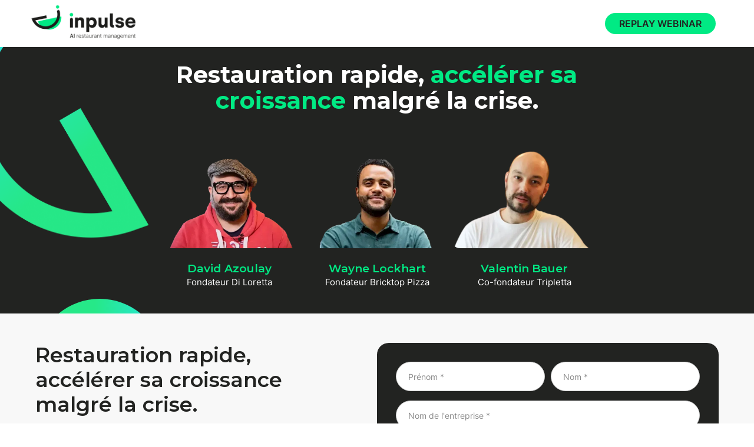

--- FILE ---
content_type: text/html
request_url: https://www.inpulse.ai/replay/restauration-rapide-accelerer-sa-croissance-malgre-la-crise
body_size: 9046
content:
<!DOCTYPE html><!-- Last Published: Wed Dec 24 2025 10:44:23 GMT+0000 (Coordinated Universal Time) --><html data-wf-domain="www.inpulse.ai" data-wf-page="64b93758ee991bc33575ac19" data-wf-site="615d614256df9383cea7f1c4" lang="fr-FR" data-wf-collection="64b93758ee991bc33575ab82" data-wf-item-slug="restauration-rapide-accelerer-sa-croissance-malgre-la-crise"><head><meta charset="utf-8"/><title>Replay &quot;Restauration rapide, accélérer sa croissance malgré la crise&quot;</title><link rel="alternate" hrefLang="x-default" href="https://www.inpulse.ai/replay/restauration-rapide-accelerer-sa-croissance-malgre-la-crise"/><link rel="alternate" hrefLang="fr-FR" href="https://www.inpulse.ai/replay/restauration-rapide-accelerer-sa-croissance-malgre-la-crise"/><link rel="alternate" hrefLang="en" href="https://www.inpulse.ai/en/replay/restauration-rapide-accelerer-sa-croissance-malgre-la-crise"/><link rel="alternate" hrefLang="ro" href="https://www.inpulse.ai/ro/replay/reluati-fast-food-accelerand-cresterea-in-ciuda-crizei"/><meta content="Replay &quot;Restauration rapide, accélérer sa croissance malgré la crise&quot;" name="description"/><meta content="Replay &quot;Restauration rapide, accélérer sa croissance malgré la crise&quot;" property="og:title"/><meta content="Replay &quot;Restauration rapide, accélérer sa croissance malgré la crise&quot;" property="og:description"/><meta content="https://cdn.prod.website-files.com/6161f4404b466c76cff33b55/6377b1629b3edcc663b1fb06_Webinar_italien_22septembre.webp" property="og:image"/><meta content="Replay &quot;Restauration rapide, accélérer sa croissance malgré la crise&quot;" property="twitter:title"/><meta content="Replay &quot;Restauration rapide, accélérer sa croissance malgré la crise&quot;" property="twitter:description"/><meta content="https://cdn.prod.website-files.com/6161f4404b466c76cff33b55/6377b1629b3edcc663b1fb06_Webinar_italien_22septembre.webp" property="twitter:image"/><meta property="og:type" content="website"/><meta content="summary_large_image" name="twitter:card"/><meta content="width=device-width, initial-scale=1" name="viewport"/><link href="https://cdn.prod.website-files.com/615d614256df9383cea7f1c4/css/inpulse.webflow.shared.bb3d8690d.min.css" rel="stylesheet" type="text/css"/><link href="https://fonts.googleapis.com" rel="preconnect"/><link href="https://fonts.gstatic.com" rel="preconnect" crossorigin="anonymous"/><script src="https://ajax.googleapis.com/ajax/libs/webfont/1.6.26/webfont.js" type="text/javascript"></script><script type="text/javascript">WebFont.load({  google: {    families: ["Montserrat:100,100italic,200,200italic,300,300italic,400,400italic,500,500italic,600,600italic,700,700italic,800,800italic,900,900italic"]  }});</script><script type="text/javascript">!function(o,c){var n=c.documentElement,t=" w-mod-";n.className+=t+"js",("ontouchstart"in o||o.DocumentTouch&&c instanceof DocumentTouch)&&(n.className+=t+"touch")}(window,document);</script><link href="https://cdn.prod.website-files.com/615d614256df9383cea7f1c4/61785cb034b8c23fe98fdef3_Frame%20553.png" rel="shortcut icon" type="image/x-icon"/><link href="https://cdn.prod.website-files.com/615d614256df9383cea7f1c4/61647af835b2923db4851bb2_Frame%20554.jpg" rel="apple-touch-icon"/><link href="https://www.inpulse.ai/replay/restauration-rapide-accelerer-sa-croissance-malgre-la-crise" rel="canonical"/><!-- Google Tag Manager -->
<script>(function(w,d,s,l,i){w[l]=w[l]||[];w[l].push({'gtm.start':
new Date().getTime(),event:'gtm.js'});var f=d.getElementsByTagName(s)[0],
j=d.createElement(s),dl=l!='dataLayer'?'&l='+l:'';j.async=true;j.src=
'https://www.googletagmanager.com/gtm.js?id='+i+dl;f.parentNode.insertBefore(j,f);
})(window,document,'script','dataLayer','GTM-WC42GH5');</script>
<!-- End Google Tag Manager -->

<!-- Récupération Gclid -->
<script async>
function getParam(p) {
    var match = RegExp('[?&]' + p + '=([^&]*)').exec(window.location.search);
    return match && decodeURIComponent(match[1].replace(/\+/g, ' '));
}

function getExpiryRecord(value) {
    var expiryPeriod = 90 * 24 * 60 * 60 * 1000; // 90 day expiry in milliseconds
    var expiryDate = new Date().getTime() + expiryPeriod;
    return {
        value: value,
        expiryDate: expiryDate
    };
}
function addGclid() {
    var gclidParam = getParam('gclid');
    var gclidField = document.getElementById('gclid_field');
    var gclsrcParam = getParam('gclsrc');
    var isGclsrcValid = !gclsrcParam || gclsrcParam.indexOf('aw') !== -1;

    if (gclidParam && isGclsrcValid && gclidField) {
        var gclidRecord = getExpiryRecord(gclidParam);
        localStorage.setItem('gclid', JSON.stringify(gclidRecord));
        var gclid = gclidRecord || JSON.parse(localStorage.getItem('gclid'));
        var isGclidValid = gclid && new Date().getTime() < gclid.expiryDate;

        if (isGclidValid) {
            gclidField.value = gclid.value;
        }
    }
}
window.addEventListener('load', addGclid);
</script>
<!-- Fin Récupération Gclid -->

<!-- Facebook domain -->
<meta name="facebook-domain-verification" content="n6z1cc7crv9tec0ls8oj6pcsaewufk" /></head><body><div class="wrapper-site"><div class="menu-mobile webinar-mobile"><a href="/?r=0" class="link-logo-mobile w-inline-block"><img src="https://cdn.prod.website-files.com/615d614256df9383cea7f1c4/616555e7c6c2a265f667b913_Frame%20556.webp" loading="lazy" alt="Logo inpulse" class="loog-mobile"/></a><div class="box-info small invert black-font">Webinar</div></div><div class="wrapper-navbar-relative"><div class="container w-container"><div class="navbar"><div class="wrapper-navbar"><a href="/?r=0" class="logo-navbar w-inline-block"><img src="https://cdn.prod.website-files.com/615d614256df9383cea7f1c4/636a622770681a27f200968f_616555e7c6c2a265f667b913_Frame%20556.webp" alt="Logo inpulse
" class="logo-navbar-img"/></a><div class="box-info small invert black-font">Replay Webinar</div></div></div></div></div><div class="section dark bowl"><div class="container center w-container"><div class="hero-webinar-wrap transparent"><div class="wrapper-col vertical-center"><div class="col-10"><div class="rt-h1 w-richtext"><h1>Restauration rapide, <strong>accélérer sa croissance</strong> malgré la crise.</h1></div></div></div><div class="w-dyn-list"><div role="list" class="wrapper-col margin-top webinar-wrapper-col lil-margin-top w-dyn-items"><div role="listitem" class="col-3 webinar-reponsive w-dyn-item"><div class="wrap-speakers"><div class="wrap-with-logo"><div class="wrap-client-image"><img src="https://cdn.prod.website-files.com/6161f4404b466c76cff33b55/637c92ad4c2204f1d4059cc8_pizza-di-loretta_video_Lp35_clipdrop-background-removal%201.webp" alt="David Azoulay" sizes="(max-width: 479px) 29vw, (max-width: 767px) 40vw, (max-width: 1439px) 20vw, (max-width: 1919px) 254.734375px, 289.984375px" srcset="https://cdn.prod.website-files.com/6161f4404b466c76cff33b55/637c92ad4c2204f1d4059cc8_pizza-di-loretta_video_Lp35_clipdrop-background-removal%201-p-500.webp 500w, https://cdn.prod.website-files.com/6161f4404b466c76cff33b55/637c92ad4c2204f1d4059cc8_pizza-di-loretta_video_Lp35_clipdrop-background-removal%201-p-800.webp 800w, https://cdn.prod.website-files.com/6161f4404b466c76cff33b55/637c92ad4c2204f1d4059cc8_pizza-di-loretta_video_Lp35_clipdrop-background-removal%201.webp 1012w" class="speakers-picture-full"/></div><img src="" loading="lazy" alt="David Azoulay" class="logo-client-webinar w-dyn-bind-empty"/></div><h3 class="h3-green speakers-title">David Azoulay</h3><p class="paragraph-speakers">Fondateur Di Loretta</p></div></div><div role="listitem" class="col-3 webinar-reponsive w-dyn-item"><div class="wrap-speakers"><div class="wrap-with-logo"><div class="wrap-client-image"><img src="https://cdn.prod.website-files.com/6161f4404b466c76cff33b55/637c9571d0831ce8f9c60575_ok.webp" alt="Wayne Lockhart" sizes="(max-width: 479px) 29vw, (max-width: 767px) 40vw, (max-width: 1439px) 20vw, (max-width: 1919px) 254.734375px, 289.984375px" srcset="https://cdn.prod.website-files.com/6161f4404b466c76cff33b55/637c9571d0831ce8f9c60575_ok-p-500.webp 500w, https://cdn.prod.website-files.com/6161f4404b466c76cff33b55/637c9571d0831ce8f9c60575_ok-p-800.webp 800w, https://cdn.prod.website-files.com/6161f4404b466c76cff33b55/637c9571d0831ce8f9c60575_ok.webp 1000w" class="speakers-picture-full"/></div><img src="" loading="lazy" alt="Wayne Lockhart" class="logo-client-webinar w-dyn-bind-empty"/></div><h3 class="h3-green speakers-title">Wayne Lockhart</h3><p class="paragraph-speakers">Fondateur Bricktop Pizza</p></div></div><div role="listitem" class="col-3 webinar-reponsive w-dyn-item"><div class="wrap-speakers"><div class="wrap-with-logo"><div class="wrap-client-image"><img src="https://cdn.prod.website-files.com/6161f4404b466c76cff33b55/637c92d88ce7c6c082c183a0_1616774000741-removebg-preview%202.webp" alt="Valentin Bauer" sizes="(max-width: 479px) 29vw, (max-width: 767px) 40vw, (max-width: 1439px) 20vw, (max-width: 1919px) 254.734375px, 289.984375px" srcset="https://cdn.prod.website-files.com/6161f4404b466c76cff33b55/637c92d88ce7c6c082c183a0_1616774000741-removebg-preview%202-p-500.webp 500w, https://cdn.prod.website-files.com/6161f4404b466c76cff33b55/637c92d88ce7c6c082c183a0_1616774000741-removebg-preview%202-p-800.webp 800w, https://cdn.prod.website-files.com/6161f4404b466c76cff33b55/637c92d88ce7c6c082c183a0_1616774000741-removebg-preview%202.webp 918w" class="speakers-picture-full"/></div><img src="" loading="lazy" alt="Valentin Bauer" class="logo-client-webinar w-dyn-bind-empty"/></div><h3 class="h3-green speakers-title">Valentin Bauer</h3><p class="paragraph-speakers">Co-fondateur Tripletta</p></div></div></div></div></div></div><div class="g-developper small"><img src="https://cdn.prod.website-files.com/615d614256df9383cea7f1c4/6161fa73f1eb56310e72012e_Vector.png" alt="move logo inpulse" class="image-animated"/></div><div class="circle-developper-4"><img src="https://cdn.prod.website-files.com/615d614256df9383cea7f1c4/6161f8492ca81fadf8bf2bc2_Vector.svg" alt="" class="image-animated-2"/></div><div class="wrapper-col flexbox-vertical"><a href="#" class="bouton more-margin mobile w-button">Accéder au replay</a></div></div><div class="section grey"><div class="container w-container"><div class="wrapper-col"><div class="col-full-left padding-right"><h2 class="h2-small-webinar">Restauration rapide, accélérer sa croissance malgré la crise.</h2><div class="rt-webinar w-richtext"><p>Quels sont les défis auxquels les acteurs de la restauration rapide sont confrontés ? Quels sont les leviers pour accélérer sa croissance ?</p><p>Nous aborderons ces questions avec 3 leaders du secteur dont les pizzas sont classées parmi les meilleures de France et dans le top des plateformes de livraison : David Azoulay,  Di Loretta (9 restaurants), Wayne Lockhart, Bricktop Pizza (3 restaurants) et Valentin Bauer, Tripletta (15 restaurants). Au menu :</p><ul role="list"><li>Défis &amp; Opportunités du marché de la restauration rapide et pizza</li><li>Comment tirer parti du boom de la livraison ?</li><li>Comment préserver ses marges malgré l’inflation ?</li><li>Quels sont les facteurs clés pour décider d’une nouvelle ouverture ?</li></ul></div></div><div class="col-full-left mobile"><div id="replay" class="wrapper-contact-form-demo-no-radius"><div class="contact-form-demo w-form"><form id="wf-form-Lead-Magnets-2" name="wf-form-Lead-Magnets-2" data-name="Lead Magnets" method="get" data-wf-page-id="64b93758ee991bc33575ac19" data-wf-element-id="0bc35a86-cc76-8b15-059f-e4087c72ebf4"><div class="_2-col-form"><input class="fields white w-input" maxlength="256" name="Prenom" data-name="Prenom" placeholder="Prénom *" type="text" id="Prenom" required=""/><div class="center-div"></div><input class="fields white w-input" maxlength="256" name="Nom" data-name="Nom" placeholder="Nom *" type="text" id="Nom" required=""/></div><input class="fields white w-input" maxlength="256" name="Nom-de-l-entreprise" data-name="Nom de l&#x27;entreprise" placeholder="Nom de l&#x27;entreprise *" type="text" id="Nom-de-l-entreprise" required=""/><input class="fields white w-input" maxlength="256" name="Email-Professionnel" data-name="Email Professionnel" placeholder="Email Professionnel *" type="email" id="Email-Professionnel" required=""/><input class="fields white w-input" maxlength="256" name="Num-ro-de-t-l-phone" data-name="Numéro de téléphone" placeholder="Numéro de téléphone *" type="tel" id="Num-ro-de-t-l-phone" required=""/><div class="_2-col-form"><select id="Job-2" name="Job" data-name="Job" required="" class="fields drop white w-select"><option value="">Job *</option><option value="CEO &amp; Fondateur">Fondateur</option><option value="Franchisé">Franchisé</option><option value="Pluri-franchisé">Pluri-franchisé</option><option value="Directeur des opérations">Opérations</option><option value="Achats">Achats</option><option value="Finance &amp; contrôle de gestion">Finance</option><option value="DSI &amp; chef de projet IT">DSI</option></select><div class="center-div"></div><select id="Nombre-de-points-de-vente" name="Nombre-de-points-de-vente" data-name="Nombre de points de vente" required="" class="fields drop white w-select"><option value="">Nb de points de vente *</option><option value="1-3">1-3</option><option value="4-9">4-9</option><option value="10-24">10-24</option><option value="+25">+25</option><option value="+100">+100</option></select></div><div class="hiden-field w-embed"><input type="hidden" class="utm_source" placeholder="utm_source" name="utm_source">
<input type="hidden" class="utm_medium" placeholder="utm_medium" name="utm_medium">
<input type="hidden" class="utm_campaign" placeholder="utm_campaign" name="utm_campaign">
<input type="hidden" class="utm_content" placeholder="utm_content" name="utm_content">
<input type="hidden" class="utm_term" placeholder="utm_term" name="utm_term">
<input type="hidden" class="crm_origin_subcat" placeholder="crm_origin_subcat" name="crm_origin_subcat" value="replay-webinar-pizza">
<input type="hidden" class="crm_origin_cat" placeholder="crm_origin_cat" name="crm_origin_cat" value="lead-magnet">
<input type="hidden" class="replay_url" placeholder="replay_url" name="replay_url" value="https://www.youtube.com/watch?v=PqTxsyRLNo8&amp;feature=youtu.be">
<input type="hidden" id="gclid_field" name="gclid_field" value=""></div><div class="paragraph-small grey">En soumettant ce formulaire, j&#x27;accepte que les données saisies soient utilisées par Inpulse à des fins commerciales.</div><input type="submit" data-wait="Merci de patienter..." class="bouton demande-de-demo w-button" value="Accéder au replay"/></form><div class="success-reaply w-form-done"><div class="wrap-success"><div class="big-title">Merci<span class="span-green"></span> !</div><p>Nous avons bien reçu votre demande. Vous recevrez un email très prochainement avec le lien de la vidéo</p></div></div><div class="w-form-fail"><div>Il semblerait qu&#x27;il y ait une erreur. Merci de vérifier votre saisie</div></div></div></div></div></div></div></div><div class="section grey no-padding-top forme-supp"><div class="container w-container"><div class="wrapper-col"><h2 class="h2-small-webinar">Les speakers :<span class="span-green"></span></h2></div><div class="w-dyn-list"><div role="list" class="wrapper-col margin-top stretch w-dyn-items"><div role="listitem" class="col-3 speakers-col w-dyn-item"><div class="bloc align-left-landscape"><img src="https://cdn.prod.website-files.com/6161f4404b466c76cff33b55/637c92ad4c2204f1d4059cc8_pizza-di-loretta_video_Lp35_clipdrop-background-removal%201.webp" loading="lazy" alt="" sizes="(max-width: 479px) 130px, (max-width: 767px) 27vw, (max-width: 991px) 18vw, (max-width: 1279px) 16vw, 180px" srcset="https://cdn.prod.website-files.com/6161f4404b466c76cff33b55/637c92ad4c2204f1d4059cc8_pizza-di-loretta_video_Lp35_clipdrop-background-removal%201-p-500.webp 500w, https://cdn.prod.website-files.com/6161f4404b466c76cff33b55/637c92ad4c2204f1d4059cc8_pizza-di-loretta_video_Lp35_clipdrop-background-removal%201-p-800.webp 800w, https://cdn.prod.website-files.com/6161f4404b466c76cff33b55/637c92ad4c2204f1d4059cc8_pizza-di-loretta_video_Lp35_clipdrop-background-removal%201.webp 1012w" class="speakers-picture-card"/><div class="content-speakers"><h3 class="h3-small no-margin-bottom">David Azoulay</h3><h4 class="h4-small mini">Fondateur Di Loretta</h4><p>Cela fait maintenant 10 ans que David Azoulay s’est lancé avec ses pizzas rectangulaires à la coupe. Di Loretta c’est 6 restaurants et 3 cuisines spécialisées dans la livraison.</p></div></div></div><div role="listitem" class="col-3 speakers-col w-dyn-item"><div class="bloc align-left-landscape"><img src="https://cdn.prod.website-files.com/6161f4404b466c76cff33b55/637c9571d0831ce8f9c60575_ok.webp" loading="lazy" alt="" sizes="(max-width: 479px) 130px, (max-width: 767px) 27vw, (max-width: 991px) 18vw, (max-width: 1279px) 16vw, 180px" srcset="https://cdn.prod.website-files.com/6161f4404b466c76cff33b55/637c9571d0831ce8f9c60575_ok-p-500.webp 500w, https://cdn.prod.website-files.com/6161f4404b466c76cff33b55/637c9571d0831ce8f9c60575_ok-p-800.webp 800w, https://cdn.prod.website-files.com/6161f4404b466c76cff33b55/637c9571d0831ce8f9c60575_ok.webp 1000w" class="speakers-picture-card"/><div class="content-speakers"><h3 class="h3-small no-margin-bottom">Wayne Lockhart</h3><h4 class="h4-small mini">Fondateur Bricktop Pizza</h4><p>Wayne Lockhart s’est reconverti après 6 ans dans le conseil en stratégie et un coaching avec le pape de la pizza napolitaine : Enzo Cocha. lI est aujourd’hui à la tête de 3 restaurants à Paris.</p></div></div></div><div role="listitem" class="col-3 speakers-col w-dyn-item"><div class="bloc align-left-landscape"><img src="https://cdn.prod.website-files.com/6161f4404b466c76cff33b55/637c92d88ce7c6c082c183a0_1616774000741-removebg-preview%202.webp" loading="lazy" alt="" sizes="(max-width: 479px) 130px, (max-width: 767px) 27vw, (max-width: 991px) 18vw, (max-width: 1279px) 16vw, 180px" srcset="https://cdn.prod.website-files.com/6161f4404b466c76cff33b55/637c92d88ce7c6c082c183a0_1616774000741-removebg-preview%202-p-500.webp 500w, https://cdn.prod.website-files.com/6161f4404b466c76cff33b55/637c92d88ce7c6c082c183a0_1616774000741-removebg-preview%202-p-800.webp 800w, https://cdn.prod.website-files.com/6161f4404b466c76cff33b55/637c92d88ce7c6c082c183a0_1616774000741-removebg-preview%202.webp 918w" class="speakers-picture-card"/><div class="content-speakers"><h3 class="h3-small no-margin-bottom">Valentin Bauer</h3><h4 class="h4-small mini">Co-fondateur Tripletta</h4><p>Restaurateur depuis une vingtaine d’années, Valentin Bauer a co-fondé avec Grégory Cossu l’enseigne Tripletta qui compte 10 restaurants en Île-de-France et en province.</p></div></div></div></div></div></div><div class="container center w-container"><div class="wrapper-col margin-top vertical-flex-center"><a href="#replay" class="bouton more-margin w-button">Accéder au replay du webinar</a></div></div></div><div class="section"><div class="container center w-container"><div class="wrapper-col flexbox-vertical"><div class="col-3"><img src="https://cdn.prod.website-files.com/615d614256df9383cea7f1c4/636a622770681a27f200968f_616555e7c6c2a265f667b913_Frame%20556.webp" loading="lazy" alt="Logo inpulse
" class="logo-navbar-img no-margin-bottom"/></div><div class="col-9"><p class="paragraph-no-margin-bottom">Inpulse.ai révolutionne la gestion de stocks et les commandes fournisseurs : assistés par l’IA, vos points de vente gagnent jusqu’à 5 points de marge sur le coût matière. <a href="https://link.inpulse.ai/lp-webinar-pizza" target="_blank">Découvrez Inpulse.</a><br/></p></div></div></div></div><div class="section dark darker"><div class="container w-container"><div class="wrapper-col"><div class="col-3 footer-left"><img src="https://cdn.prod.website-files.com/615d614256df9383cea7f1c4/61649c622a2787a54181ed1c_Mask_Group-removebg-preview.png" loading="lazy" alt="Logo inpulse white
" class="logo-footer"/><p class="paragraph-small">La plateforme d&#x27;IA tout-en-un qui garantit la marge des chaînes de restaurants et boulangeries.</p><div class="bloc-phone-footer green hiden"><img src="https://cdn.prod.website-files.com/615d614256df9383cea7f1c4/61649f5ef93c6d01b89fbc95_phone_icon.webp" loading="lazy" alt="Phone icon
" class="phone-icon"/><div class="text-block">+33 1 76 35 04 41</div></div></div><div class="wrapper-col-footer"><div class="col-footer"><div class="footer-bloc"><div class="block-text-slider green"><div><strong>À propos</strong></div></div></div><a href="/entreprise" class="link-footer">L’équipe</a><a href="https://www.welcometothejungle.com/fr/companies/deepsight" class="link-footer">On recrute</a><a href="/presse" class="link-footer">Presse</a><a href="/integrations" class="link-footer">Partenaires</a><a href="/contact" class="link-footer">Contact</a></div><div class="col-footer"><div class="footer-bloc"><div class="block-text-slider green"><div><strong>Solution</strong></div></div></div><a href="/solutions/prevision-commande-ai" class="link-footer">Prévision &amp; Commandes IA</a><a href="/solutions/stock-inventaire" class="link-footer">Stocks &amp; Inventaires</a><a href="/solutions/production-ai" class="link-footer">Production IA</a><a href="/solutions/business-intelligence-ai" class="link-footer">Business  intelligence IA</a><a href="/solutions/fiches-techniques-mercuriales" class="link-footer">Fiches techniques et mercuriales</a><a href="/solutions/gestion-factures-ai" class="link-footer">Gestion des factures AI</a></div><div class="col-footer"><div class="footer-bloc"><div class="block-text-slider green"><div><strong>Ressources</strong></div></div></div><a href="/clients" class="link-footer">Cas clients</a><a href="/calculateur-roi" class="link-footer hiden">Calculateur ROI</a><a href="/tarifs" class="link-footer">Tarifs</a><a href="/blog" class="link-footer">Blog</a><a href="/calculateur-roi" class="link-footer">Calculateur ROI</a><a href="/inpulse-academy" class="link-footer">Inpulse Academy</a><a href="#" class="link-footer hiden">Documentation API</a></div></div><div class="col-3 footer-actu"><div class="social-wrap-footer"><a href="https://www.linkedin.com/company/inpulseai/" target="_blank" class="social-link w-inline-block"><img src="https://cdn.prod.website-files.com/615d614256df9383cea7f1c4/6164a17999cf8dd9de79268a_Vector.svg" loading="lazy" alt="Linkedin
" class="icon-footer-social"/></a><a href="https://www.instagram.com/inpulse.ai/" target="_blank" class="social-link w-inline-block"><img src="https://cdn.prod.website-files.com/615d614256df9383cea7f1c4/6164a179b7c24934e3d10476_Vector-1.svg" loading="lazy" alt="Instagram
" class="icon-footer-social"/></a><a href="https://www.facebook.com/inpulseai" target="_blank" class="social-link w-inline-block"><img src="https://cdn.prod.website-files.com/615d614256df9383cea7f1c4/6179265375d3cc78df24d045_6164a179c79f5e1a3a461eed_Vector-2.svg" loading="lazy" alt="Logo Facebook" class="icon-footer-social"/></a><a href="https://www.youtube.com/@inpulse-ai" target="_blank" class="social-link w-inline-block"><img src="https://cdn.prod.website-files.com/615d614256df9383cea7f1c4/63a1750bedec0d4e7a26a6cf_Vector.svg" loading="lazy" alt="Logo Youtube" class="icon-footer-social"/></a></div><div class="bloc-transparency"><h6 class="h6-white">L’actualité de la restauration et de la food par email :</h6><div class="form-block-5 w-form"><form id="newsletter" name="wf-form-Newsletter" data-name="Newsletter" method="get" class="form-footer" data-wf-page-id="64b93758ee991bc33575ac19" data-wf-element-id="d69991cf-1c5c-c478-3ea6-cc976812da96"><input class="text-field w-input" maxlength="256" name="Email-5" data-name="Email 5" placeholder="Votre email" type="email" id="Email-5" required=""/><div class="hiden-field w-embed"><input type="hidden" class="utm_source" placeholder="utm_source" name="utm_source">
<input type="hidden" class="utm_medium" placeholder="utm_medium" name="utm_medium">
<input type="hidden" class="utm_campaign" placeholder="utm_campaign" name="utm_campaign">
<input type="hidden" class="utm_content" placeholder="utm_content" name="utm_content">
<input type="hidden" class="utm_term" placeholder="utm_term" name="utm_term">
<input type="hidden" id="foobar" name="foobar" value=""></div><input type="submit" data-wait="Merci de patienter..." class="bouton form-footer-button w-button" value="S&#x27;inscrire"/><div data-theme="dark" class="w-form-formrecaptcha recaptcha g-recaptcha g-recaptcha-error g-recaptcha-disabled g-recaptcha-invalid-key"></div></form><div class="success-message-3 w-form-done"><div>Merci ! Nous avons bien pris en compte votre inscription</div></div><div class="error-message w-form-fail"><div>Merci de vérifier votre saisie</div></div></div><p class="paragraph-small-grey">Inpulse a besoin des coordonnées demandées pour vous contacter au sujet de nos produits et services. Vous pouvez vous désabonner à tout moment. Pour en savoir plus, <a href="/mentions-legales" class="link-grey">consultez notre Politique de confidentialité.</a></p></div></div></div><div class="div-block-82"><p class="paragraph-small-grey">© 2025 Inpulse. Tous droits réservés. <a href="/mentions-legales" class="link-grey">Mentions légales</a></p><a href="/politique-de-confidentialite" class="link-grey">Politique de confidentialité.</a></div></div></div></div><div fs-scrolldisable-element="when-visible" class="section_modal"><div data-w-id="6650ede2-be85-ed7a-ba2d-bb13eee1ddf4" class="modal_overlay"></div><div class="modal_livre-blanc"><div class="modal_top"><a data-w-id="6650ede2-be85-ed7a-ba2d-bb13eee1ddf7" href="#" class="link_close-modal w-inline-block"></a><img src="https://cdn.prod.website-files.com/615d614256df9383cea7f1c4/64f9bf7af0bc93e1db9c8d44_mockup3%201.webp" loading="lazy" sizes="100vw" srcset="https://cdn.prod.website-files.com/615d614256df9383cea7f1c4/64f9bf7af0bc93e1db9c8d44_mockup3%201-p-500.webp 500w, https://cdn.prod.website-files.com/615d614256df9383cea7f1c4/64f9bf7af0bc93e1db9c8d44_mockup3%201-p-800.webp 800w, https://cdn.prod.website-files.com/615d614256df9383cea7f1c4/64f9bf7af0bc93e1db9c8d44_mockup3%201.webp 1000w" alt="L&#x27;IA dans la restauration, livre blanc" class="modal_lb-image"/></div><div class="modal_bottom"><div class="text-align-center"><h3 class="h2-small no-margin-bottom text-color-white">Guide pour déployer l&#x27;IA dans son enseigne</h3></div><a href="https://inpulse-academy/livre-blanc-intelligence-artificielle-restauration" class="bouton-banner w-button">Télécharger le livre blanc</a></div></div><div class="modal_news"><div class="modal_top"><a data-w-id="236b4b30-2f5b-620a-1853-fa95d7fbeeba" href="#" class="link_close-modal w-inline-block"></a><div class="box-info small invert black-font-nwsl">NEWSLETTER</div><img src="https://cdn.prod.website-files.com/615d614256df9383cea7f1c4/6161fe4bd0e2d3788a2135bd_Mask%20Group.webp" loading="lazy" sizes="100vw" srcset="https://cdn.prod.website-files.com/615d614256df9383cea7f1c4/6161fe4bd0e2d3788a2135bd_Mask%20Group-p-1080.webp 1080w, https://cdn.prod.website-files.com/615d614256df9383cea7f1c4/6161fe4bd0e2d3788a2135bd_Mask%20Group.webp 1448w" alt="Votre manager est assisté pour prendre les bonnes décisions
" class="modal_news-image"/></div><div class="modal_bottom"><div class="text-align-center"><h3 class="h2-small no-margin-bottom text-color-white">Les actualités et conseils qui comptent pour <span class="span-green">optimiser votre marge et déployer votre réseau</span></h3></div><div class="form-nwsl no-margin-bottom w-form"><form name="wf-form-Newsletter" data-name="Newsletter" method="get" id="email-form" class="form-nw" data-wf-page-id="64b93758ee991bc33575ac19" data-wf-element-id="e2d8b7cb-1bd4-fa5b-6edf-52b6f49c1ca1"><input class="text-field w-input" maxlength="256" name="Email-5" data-name="Email 5" placeholder="Votre email professionnel" type="email" id="Email-9" required=""/><div class="hiden-field w-embed"><input type="hidden" class="utm_source" placeholder="utm_source" name="utm_source">
<input type="hidden" class="utm_medium" placeholder="utm_medium" name="utm_medium">
<input type="hidden" class="utm_campaign" placeholder="utm_campaign" name="utm_campaign">
<input type="hidden" class="utm_content" placeholder="utm_content" name="utm_content">
<input type="hidden" class="utm_term" placeholder="utm_term" name="utm_term">
<input type="hidden" id="gclid_field" name="gclid_field" value=""></div><input type="submit" data-wait="Merci de patienter..." class="bouton invert form green w-button" value="S&#x27;inscrire"/></form><div class="success-message w-form-done"><div>Merci ! nous avons bien reçu votre demande de contact.</div></div><div class="w-form-fail"><div>Il semblerait qu&#x27;il y ai une erreur. Merci de vérifier votre saisie</div></div></div></div></div></div><script src="https://d3e54v103j8qbb.cloudfront.net/js/jquery-3.5.1.min.dc5e7f18c8.js?site=615d614256df9383cea7f1c4" type="text/javascript" integrity="sha256-9/aliU8dGd2tb6OSsuzixeV4y/faTqgFtohetphbbj0=" crossorigin="anonymous"></script><script src="https://cdn.prod.website-files.com/615d614256df9383cea7f1c4/js/webflow.schunk.e0c428ff9737f919.js" type="text/javascript"></script><script src="https://cdn.prod.website-files.com/615d614256df9383cea7f1c4/js/webflow.schunk.350a058fa4fa4967.js" type="text/javascript"></script><script src="https://cdn.prod.website-files.com/615d614256df9383cea7f1c4/js/webflow.a26a7cd6.6f1fc9b3462159cb.js" type="text/javascript"></script><!-- Google Tag Manager (noscript) -->
<noscript><iframe src="https://www.googletagmanager.com/ns.html?id=GTM-WC42GH5"
height="0" width="0" style="display:none;visibility:hidden"></iframe></noscript>
<!-- End Google Tag Manager (noscript) -->

<!-- [Attributes by Finsweet] Disable scrolling -->
<script async src="https://cdn.jsdelivr.net/npm/@finsweet/attributes-scrolldisable@1/scrolldisable.js"></script>
<!-- [Fin Attributes by Finsweet] Disable scrolling -->

<!-- Gestion de la modal en fonction du nombre de visite du site -->
<script
  document.addEventListener("DOMContentLoaded", function(event) {
  const popupComponent = document.querySelector('.section_modal');
  const screenWidth = window.innerWidth;
  let pageCount = localStorage.getItem('pageCount');
  
  if (!pageCount && screenWidth > 320) {
    localStorage.setItem('pageCount', 1);
  } else {
    pageCount = parseInt(pageCount);
  }
  if (pageCount === 1) {
    setTimeout(() => {
      popupComponent.style.display = "flex";
      localStorage.setItem('pageCount', 2);
    }, 10000); // Afficher après 10 secondes
  } else {
    popupComponent.style.display = "none";
  }
});
</script>

<!-- Script JSON-LD amélioré -->
<script type="application/ld+json">
{
  "@context": "https://schema.org/",
  "@type": "WebSite",
  "name": "Inpulse",
  "url": "https://www.inpulse.ai/",
  "description": "Inpulse révolutionne la gestion des stocks des chaînes de restaurants : assistés par l'IA, gagnez jusqu'à 5 points de marge sur votre coût matière.",
  "image": "https://cdn.prod.website-files.com/615d614256df9383cea7f1c4/616555e7c6c2a265f667b913_Frame%20556.webp"
}
</script>
<!-- Fin Script JSON-LD amélioré -->

<!-- Début Axeptio -->
<script>
window.axeptioSettings = {
  clientId: "6176a8a2c75e3364f7a6a76f",
  cookiesVersion: (function() {
    // Fonction pour déterminer la version des cookies en fonction de la langue du document
    var lang = document.documentElement.lang;
    switch(lang) {
      case "fr-FR":
        return "cookiesVersion-fr";
      case "en":
        return "cookiesVersion-en";
      case "ro":
        return "cookiesVersion-ro";
    }
  })(),
  googleConsentMode: {
    default: {
      analytics_storage: "denied",
      ad_storage: "denied",
      ad_user_data: "denied",
      ad_personalization: "denied",
      wait_for_update: 500
    }
  }
};

(function(d, s) {
  var t = d.getElementsByTagName(s)[0], e = d.createElement(s);
  e.async = true;
  e.src = "//static.axept.io/sdk.js";
  t.parentNode.insertBefore(e, t);
})(document, "script");
</script>
<!-- Fin Axeptio --><!-- JS PUSH -->
<script>
$("#wf-form-Lead-Magnets-2").on("submit", function(){
	dataLayer.push({
    event: 'inpulse-conversion-event' ,
    eventAction: document.getElementsByName('Email')[0].value,
    eventCategory: 'form-submit',
    eventLabel: 'form_'+document.getElementsByName('Type-d-entreprise')[0].value+'_'+document.getElementsByName('Nb-de-points-de-vente')[0].value
  });
});
  
</script>
<!-- JS PUSH --></body></html>

--- FILE ---
content_type: text/css
request_url: https://cdn.prod.website-files.com/615d614256df9383cea7f1c4/css/inpulse.webflow.shared.bb3d8690d.min.css
body_size: 57092
content:
html{-webkit-text-size-adjust:100%;-ms-text-size-adjust:100%;font-family:sans-serif}body{margin:0}article,aside,details,figcaption,figure,footer,header,hgroup,main,menu,nav,section,summary{display:block}audio,canvas,progress,video{vertical-align:baseline;display:inline-block}audio:not([controls]){height:0;display:none}[hidden],template{display:none}a{background-color:#0000}a:active,a:hover{outline:0}abbr[title]{border-bottom:1px dotted}b,strong{font-weight:700}dfn{font-style:italic}h1{margin:.67em 0;font-size:2em}mark{color:#000;background:#ff0}small{font-size:80%}sub,sup{vertical-align:baseline;font-size:75%;line-height:0;position:relative}sup{top:-.5em}sub{bottom:-.25em}img{border:0}svg:not(:root){overflow:hidden}hr{box-sizing:content-box;height:0}pre{overflow:auto}code,kbd,pre,samp{font-family:monospace;font-size:1em}button,input,optgroup,select,textarea{color:inherit;font:inherit;margin:0}button{overflow:visible}button,select{text-transform:none}button,html input[type=button],input[type=reset]{-webkit-appearance:button;cursor:pointer}button[disabled],html input[disabled]{cursor:default}button::-moz-focus-inner,input::-moz-focus-inner{border:0;padding:0}input{line-height:normal}input[type=checkbox],input[type=radio]{box-sizing:border-box;padding:0}input[type=number]::-webkit-inner-spin-button,input[type=number]::-webkit-outer-spin-button{height:auto}input[type=search]{-webkit-appearance:none}input[type=search]::-webkit-search-cancel-button,input[type=search]::-webkit-search-decoration{-webkit-appearance:none}legend{border:0;padding:0}textarea{overflow:auto}optgroup{font-weight:700}table{border-collapse:collapse;border-spacing:0}td,th{padding:0}@font-face{font-family:webflow-icons;src:url([data-uri])format("truetype");font-weight:400;font-style:normal}[class^=w-icon-],[class*=\ w-icon-]{speak:none;font-variant:normal;text-transform:none;-webkit-font-smoothing:antialiased;-moz-osx-font-smoothing:grayscale;font-style:normal;font-weight:400;line-height:1;font-family:webflow-icons!important}.w-icon-slider-right:before{content:""}.w-icon-slider-left:before{content:""}.w-icon-nav-menu:before{content:""}.w-icon-arrow-down:before,.w-icon-dropdown-toggle:before{content:""}.w-icon-file-upload-remove:before{content:""}.w-icon-file-upload-icon:before{content:""}*{box-sizing:border-box}html{height:100%}body{color:#333;background-color:#fff;min-height:100%;margin:0;font-family:Arial,sans-serif;font-size:14px;line-height:20px}img{vertical-align:middle;max-width:100%;display:inline-block}html.w-mod-touch *{background-attachment:scroll!important}.w-block{display:block}.w-inline-block{max-width:100%;display:inline-block}.w-clearfix:before,.w-clearfix:after{content:" ";grid-area:1/1/2/2;display:table}.w-clearfix:after{clear:both}.w-hidden{display:none}.w-button{color:#fff;line-height:inherit;cursor:pointer;background-color:#3898ec;border:0;border-radius:0;padding:9px 15px;text-decoration:none;display:inline-block}input.w-button{-webkit-appearance:button}html[data-w-dynpage] [data-w-cloak]{color:#0000!important}.w-code-block{margin:unset}pre.w-code-block code{all:inherit}.w-optimization{display:contents}.w-webflow-badge,.w-webflow-badge>img{box-sizing:unset;width:unset;height:unset;max-height:unset;max-width:unset;min-height:unset;min-width:unset;margin:unset;padding:unset;float:unset;clear:unset;border:unset;border-radius:unset;background:unset;background-image:unset;background-position:unset;background-size:unset;background-repeat:unset;background-origin:unset;background-clip:unset;background-attachment:unset;background-color:unset;box-shadow:unset;transform:unset;direction:unset;font-family:unset;font-weight:unset;color:unset;font-size:unset;line-height:unset;font-style:unset;font-variant:unset;text-align:unset;letter-spacing:unset;-webkit-text-decoration:unset;text-decoration:unset;text-indent:unset;text-transform:unset;list-style-type:unset;text-shadow:unset;vertical-align:unset;cursor:unset;white-space:unset;word-break:unset;word-spacing:unset;word-wrap:unset;transition:unset}.w-webflow-badge{white-space:nowrap;cursor:pointer;box-shadow:0 0 0 1px #0000001a,0 1px 3px #0000001a;visibility:visible!important;opacity:1!important;z-index:2147483647!important;color:#aaadb0!important;overflow:unset!important;background-color:#fff!important;border-radius:3px!important;width:auto!important;height:auto!important;margin:0!important;padding:6px!important;font-size:12px!important;line-height:14px!important;text-decoration:none!important;display:inline-block!important;position:fixed!important;inset:auto 12px 12px auto!important;transform:none!important}.w-webflow-badge>img{position:unset;visibility:unset!important;opacity:1!important;vertical-align:middle!important;display:inline-block!important}h1,h2,h3,h4,h5,h6{margin-bottom:10px;font-weight:700}h1{margin-top:20px;font-size:38px;line-height:44px}h2{margin-top:20px;font-size:32px;line-height:36px}h3{margin-top:20px;font-size:24px;line-height:30px}h4{margin-top:10px;font-size:18px;line-height:24px}h5{margin-top:10px;font-size:14px;line-height:20px}h6{margin-top:10px;font-size:12px;line-height:18px}p{margin-top:0;margin-bottom:10px}blockquote{border-left:5px solid #e2e2e2;margin:0 0 10px;padding:10px 20px;font-size:18px;line-height:22px}figure{margin:0 0 10px}figcaption{text-align:center;margin-top:5px}ul,ol{margin-top:0;margin-bottom:10px;padding-left:40px}.w-list-unstyled{padding-left:0;list-style:none}.w-embed:before,.w-embed:after{content:" ";grid-area:1/1/2/2;display:table}.w-embed:after{clear:both}.w-video{width:100%;padding:0;position:relative}.w-video iframe,.w-video object,.w-video embed{border:none;width:100%;height:100%;position:absolute;top:0;left:0}fieldset{border:0;margin:0;padding:0}button,[type=button],[type=reset]{cursor:pointer;-webkit-appearance:button;border:0}.w-form{margin:0 0 15px}.w-form-done{text-align:center;background-color:#ddd;padding:20px;display:none}.w-form-fail{background-color:#ffdede;margin-top:10px;padding:10px;display:none}label{margin-bottom:5px;font-weight:700;display:block}.w-input,.w-select{color:#333;vertical-align:middle;background-color:#fff;border:1px solid #ccc;width:100%;height:38px;margin-bottom:10px;padding:8px 12px;font-size:14px;line-height:1.42857;display:block}.w-input::placeholder,.w-select::placeholder{color:#999}.w-input:focus,.w-select:focus{border-color:#3898ec;outline:0}.w-input[disabled],.w-select[disabled],.w-input[readonly],.w-select[readonly],fieldset[disabled] .w-input,fieldset[disabled] .w-select{cursor:not-allowed}.w-input[disabled]:not(.w-input-disabled),.w-select[disabled]:not(.w-input-disabled),.w-input[readonly],.w-select[readonly],fieldset[disabled]:not(.w-input-disabled) .w-input,fieldset[disabled]:not(.w-input-disabled) .w-select{background-color:#eee}textarea.w-input,textarea.w-select{height:auto}.w-select{background-color:#f3f3f3}.w-select[multiple]{height:auto}.w-form-label{cursor:pointer;margin-bottom:0;font-weight:400;display:inline-block}.w-radio{margin-bottom:5px;padding-left:20px;display:block}.w-radio:before,.w-radio:after{content:" ";grid-area:1/1/2/2;display:table}.w-radio:after{clear:both}.w-radio-input{float:left;margin:3px 0 0 -20px;line-height:normal}.w-file-upload{margin-bottom:10px;display:block}.w-file-upload-input{opacity:0;z-index:-100;width:.1px;height:.1px;position:absolute;overflow:hidden}.w-file-upload-default,.w-file-upload-uploading,.w-file-upload-success{color:#333;display:inline-block}.w-file-upload-error{margin-top:10px;display:block}.w-file-upload-default.w-hidden,.w-file-upload-uploading.w-hidden,.w-file-upload-error.w-hidden,.w-file-upload-success.w-hidden{display:none}.w-file-upload-uploading-btn{cursor:pointer;background-color:#fafafa;border:1px solid #ccc;margin:0;padding:8px 12px;font-size:14px;font-weight:400;display:flex}.w-file-upload-file{background-color:#fafafa;border:1px solid #ccc;flex-grow:1;justify-content:space-between;margin:0;padding:8px 9px 8px 11px;display:flex}.w-file-upload-file-name{font-size:14px;font-weight:400;display:block}.w-file-remove-link{cursor:pointer;width:auto;height:auto;margin-top:3px;margin-left:10px;padding:3px;display:block}.w-icon-file-upload-remove{margin:auto;font-size:10px}.w-file-upload-error-msg{color:#ea384c;padding:2px 0;display:inline-block}.w-file-upload-info{padding:0 12px;line-height:38px;display:inline-block}.w-file-upload-label{cursor:pointer;background-color:#fafafa;border:1px solid #ccc;margin:0;padding:8px 12px;font-size:14px;font-weight:400;display:inline-block}.w-icon-file-upload-icon,.w-icon-file-upload-uploading{width:20px;margin-right:8px;display:inline-block}.w-icon-file-upload-uploading{height:20px}.w-container{max-width:940px;margin-left:auto;margin-right:auto}.w-container:before,.w-container:after{content:" ";grid-area:1/1/2/2;display:table}.w-container:after{clear:both}.w-container .w-row{margin-left:-10px;margin-right:-10px}.w-row:before,.w-row:after{content:" ";grid-area:1/1/2/2;display:table}.w-row:after{clear:both}.w-row .w-row{margin-left:0;margin-right:0}.w-col{float:left;width:100%;min-height:1px;padding-left:10px;padding-right:10px;position:relative}.w-col .w-col{padding-left:0;padding-right:0}.w-col-1{width:8.33333%}.w-col-2{width:16.6667%}.w-col-3{width:25%}.w-col-4{width:33.3333%}.w-col-5{width:41.6667%}.w-col-6{width:50%}.w-col-7{width:58.3333%}.w-col-8{width:66.6667%}.w-col-9{width:75%}.w-col-10{width:83.3333%}.w-col-11{width:91.6667%}.w-col-12{width:100%}.w-hidden-main{display:none!important}@media screen and (max-width:991px){.w-container{max-width:728px}.w-hidden-main{display:inherit!important}.w-hidden-medium{display:none!important}.w-col-medium-1{width:8.33333%}.w-col-medium-2{width:16.6667%}.w-col-medium-3{width:25%}.w-col-medium-4{width:33.3333%}.w-col-medium-5{width:41.6667%}.w-col-medium-6{width:50%}.w-col-medium-7{width:58.3333%}.w-col-medium-8{width:66.6667%}.w-col-medium-9{width:75%}.w-col-medium-10{width:83.3333%}.w-col-medium-11{width:91.6667%}.w-col-medium-12{width:100%}.w-col-stack{width:100%;left:auto;right:auto}}@media screen and (max-width:767px){.w-hidden-main,.w-hidden-medium{display:inherit!important}.w-hidden-small{display:none!important}.w-row,.w-container .w-row{margin-left:0;margin-right:0}.w-col{width:100%;left:auto;right:auto}.w-col-small-1{width:8.33333%}.w-col-small-2{width:16.6667%}.w-col-small-3{width:25%}.w-col-small-4{width:33.3333%}.w-col-small-5{width:41.6667%}.w-col-small-6{width:50%}.w-col-small-7{width:58.3333%}.w-col-small-8{width:66.6667%}.w-col-small-9{width:75%}.w-col-small-10{width:83.3333%}.w-col-small-11{width:91.6667%}.w-col-small-12{width:100%}}@media screen and (max-width:479px){.w-container{max-width:none}.w-hidden-main,.w-hidden-medium,.w-hidden-small{display:inherit!important}.w-hidden-tiny{display:none!important}.w-col{width:100%}.w-col-tiny-1{width:8.33333%}.w-col-tiny-2{width:16.6667%}.w-col-tiny-3{width:25%}.w-col-tiny-4{width:33.3333%}.w-col-tiny-5{width:41.6667%}.w-col-tiny-6{width:50%}.w-col-tiny-7{width:58.3333%}.w-col-tiny-8{width:66.6667%}.w-col-tiny-9{width:75%}.w-col-tiny-10{width:83.3333%}.w-col-tiny-11{width:91.6667%}.w-col-tiny-12{width:100%}}.w-widget{position:relative}.w-widget-map{width:100%;height:400px}.w-widget-map label{width:auto;display:inline}.w-widget-map img{max-width:inherit}.w-widget-map .gm-style-iw{text-align:center}.w-widget-map .gm-style-iw>button{display:none!important}.w-widget-twitter{overflow:hidden}.w-widget-twitter-count-shim{vertical-align:top;text-align:center;background:#fff;border:1px solid #758696;border-radius:3px;width:28px;height:20px;display:inline-block;position:relative}.w-widget-twitter-count-shim *{pointer-events:none;-webkit-user-select:none;user-select:none}.w-widget-twitter-count-shim .w-widget-twitter-count-inner{text-align:center;color:#999;font-family:serif;font-size:15px;line-height:12px;position:relative}.w-widget-twitter-count-shim .w-widget-twitter-count-clear{display:block;position:relative}.w-widget-twitter-count-shim.w--large{width:36px;height:28px}.w-widget-twitter-count-shim.w--large .w-widget-twitter-count-inner{font-size:18px;line-height:18px}.w-widget-twitter-count-shim:not(.w--vertical){margin-left:5px;margin-right:8px}.w-widget-twitter-count-shim:not(.w--vertical).w--large{margin-left:6px}.w-widget-twitter-count-shim:not(.w--vertical):before,.w-widget-twitter-count-shim:not(.w--vertical):after{content:" ";pointer-events:none;border:solid #0000;width:0;height:0;position:absolute;top:50%;left:0}.w-widget-twitter-count-shim:not(.w--vertical):before{border-width:4px;border-color:#75869600 #5d6c7b #75869600 #75869600;margin-top:-4px;margin-left:-9px}.w-widget-twitter-count-shim:not(.w--vertical).w--large:before{border-width:5px;margin-top:-5px;margin-left:-10px}.w-widget-twitter-count-shim:not(.w--vertical):after{border-width:4px;border-color:#fff0 #fff #fff0 #fff0;margin-top:-4px;margin-left:-8px}.w-widget-twitter-count-shim:not(.w--vertical).w--large:after{border-width:5px;margin-top:-5px;margin-left:-9px}.w-widget-twitter-count-shim.w--vertical{width:61px;height:33px;margin-bottom:8px}.w-widget-twitter-count-shim.w--vertical:before,.w-widget-twitter-count-shim.w--vertical:after{content:" ";pointer-events:none;border:solid #0000;width:0;height:0;position:absolute;top:100%;left:50%}.w-widget-twitter-count-shim.w--vertical:before{border-width:5px;border-color:#5d6c7b #75869600 #75869600;margin-left:-5px}.w-widget-twitter-count-shim.w--vertical:after{border-width:4px;border-color:#fff #fff0 #fff0;margin-left:-4px}.w-widget-twitter-count-shim.w--vertical .w-widget-twitter-count-inner{font-size:18px;line-height:22px}.w-widget-twitter-count-shim.w--vertical.w--large{width:76px}.w-background-video{color:#fff;height:500px;position:relative;overflow:hidden}.w-background-video>video{object-fit:cover;z-index:-100;background-position:50%;background-size:cover;width:100%;height:100%;margin:auto;position:absolute;inset:-100%}.w-background-video>video::-webkit-media-controls-start-playback-button{-webkit-appearance:none;display:none!important}.w-background-video--control{background-color:#0000;padding:0;position:absolute;bottom:1em;right:1em}.w-background-video--control>[hidden]{display:none!important}.w-slider{text-align:center;clear:both;-webkit-tap-highlight-color:#0000;tap-highlight-color:#0000;background:#ddd;height:300px;position:relative}.w-slider-mask{z-index:1;white-space:nowrap;height:100%;display:block;position:relative;left:0;right:0;overflow:hidden}.w-slide{vertical-align:top;white-space:normal;text-align:left;width:100%;height:100%;display:inline-block;position:relative}.w-slider-nav{z-index:2;text-align:center;-webkit-tap-highlight-color:#0000;tap-highlight-color:#0000;height:40px;margin:auto;padding-top:10px;position:absolute;inset:auto 0 0}.w-slider-nav.w-round>div{border-radius:100%}.w-slider-nav.w-num>div{font-size:inherit;line-height:inherit;width:auto;height:auto;padding:.2em .5em}.w-slider-nav.w-shadow>div{box-shadow:0 0 3px #3336}.w-slider-nav-invert{color:#fff}.w-slider-nav-invert>div{background-color:#2226}.w-slider-nav-invert>div.w-active{background-color:#222}.w-slider-dot{cursor:pointer;background-color:#fff6;width:1em;height:1em;margin:0 3px .5em;transition:background-color .1s,color .1s;display:inline-block;position:relative}.w-slider-dot.w-active{background-color:#fff}.w-slider-dot:focus{outline:none;box-shadow:0 0 0 2px #fff}.w-slider-dot:focus.w-active{box-shadow:none}.w-slider-arrow-left,.w-slider-arrow-right{cursor:pointer;color:#fff;-webkit-tap-highlight-color:#0000;tap-highlight-color:#0000;-webkit-user-select:none;user-select:none;width:80px;margin:auto;font-size:40px;position:absolute;inset:0;overflow:hidden}.w-slider-arrow-left [class^=w-icon-],.w-slider-arrow-right [class^=w-icon-],.w-slider-arrow-left [class*=\ w-icon-],.w-slider-arrow-right [class*=\ w-icon-]{position:absolute}.w-slider-arrow-left:focus,.w-slider-arrow-right:focus{outline:0}.w-slider-arrow-left{z-index:3;right:auto}.w-slider-arrow-right{z-index:4;left:auto}.w-icon-slider-left,.w-icon-slider-right{width:1em;height:1em;margin:auto;inset:0}.w-slider-aria-label{clip:rect(0 0 0 0);border:0;width:1px;height:1px;margin:-1px;padding:0;position:absolute;overflow:hidden}.w-slider-force-show{display:block!important}.w-dropdown{text-align:left;z-index:900;margin-left:auto;margin-right:auto;display:inline-block;position:relative}.w-dropdown-btn,.w-dropdown-toggle,.w-dropdown-link{vertical-align:top;color:#222;text-align:left;white-space:nowrap;margin-left:auto;margin-right:auto;padding:20px;text-decoration:none;position:relative}.w-dropdown-toggle{-webkit-user-select:none;user-select:none;cursor:pointer;padding-right:40px;display:inline-block}.w-dropdown-toggle:focus{outline:0}.w-icon-dropdown-toggle{width:1em;height:1em;margin:auto 20px auto auto;position:absolute;top:0;bottom:0;right:0}.w-dropdown-list{background:#ddd;min-width:100%;display:none;position:absolute}.w-dropdown-list.w--open{display:block}.w-dropdown-link{color:#222;padding:10px 20px;display:block}.w-dropdown-link.w--current{color:#0082f3}.w-dropdown-link:focus{outline:0}@media screen and (max-width:767px){.w-nav-brand{padding-left:10px}}.w-lightbox-backdrop{cursor:auto;letter-spacing:normal;text-indent:0;text-shadow:none;text-transform:none;visibility:visible;white-space:normal;word-break:normal;word-spacing:normal;word-wrap:normal;color:#fff;text-align:center;z-index:2000;opacity:0;-webkit-user-select:none;-moz-user-select:none;-webkit-tap-highlight-color:transparent;background:#000000e6;outline:0;font-family:Helvetica Neue,Helvetica,Ubuntu,Segoe UI,Verdana,sans-serif;font-size:17px;font-style:normal;font-weight:300;line-height:1.2;list-style:disc;position:fixed;inset:0;-webkit-transform:translate(0)}.w-lightbox-backdrop,.w-lightbox-container{-webkit-overflow-scrolling:touch;height:100%;overflow:auto}.w-lightbox-content{height:100vh;position:relative;overflow:hidden}.w-lightbox-view{opacity:0;width:100vw;height:100vh;position:absolute}.w-lightbox-view:before{content:"";height:100vh}.w-lightbox-group,.w-lightbox-group .w-lightbox-view,.w-lightbox-group .w-lightbox-view:before{height:86vh}.w-lightbox-frame,.w-lightbox-view:before{vertical-align:middle;display:inline-block}.w-lightbox-figure{margin:0;position:relative}.w-lightbox-group .w-lightbox-figure{cursor:pointer}.w-lightbox-img{width:auto;max-width:none;height:auto}.w-lightbox-image{float:none;max-width:100vw;max-height:100vh;display:block}.w-lightbox-group .w-lightbox-image{max-height:86vh}.w-lightbox-caption{text-align:left;text-overflow:ellipsis;white-space:nowrap;background:#0006;padding:.5em 1em;position:absolute;bottom:0;left:0;right:0;overflow:hidden}.w-lightbox-embed{width:100%;height:100%;position:absolute;inset:0}.w-lightbox-control{cursor:pointer;background-position:50%;background-repeat:no-repeat;background-size:24px;width:4em;transition:all .3s;position:absolute;top:0}.w-lightbox-left{background-image:url([data-uri]);display:none;bottom:0;left:0}.w-lightbox-right{background-image:url([data-uri]);display:none;bottom:0;right:0}.w-lightbox-close{background-image:url([data-uri]);background-size:18px;height:2.6em;right:0}.w-lightbox-strip{white-space:nowrap;padding:0 1vh;line-height:0;position:absolute;bottom:0;left:0;right:0;overflow:auto hidden}.w-lightbox-item{box-sizing:content-box;cursor:pointer;width:10vh;padding:2vh 1vh;display:inline-block;-webkit-transform:translate(0,0)}.w-lightbox-active{opacity:.3}.w-lightbox-thumbnail{background:#222;height:10vh;position:relative;overflow:hidden}.w-lightbox-thumbnail-image{position:absolute;top:0;left:0}.w-lightbox-thumbnail .w-lightbox-tall{width:100%;top:50%;transform:translateY(-50%)}.w-lightbox-thumbnail .w-lightbox-wide{height:100%;left:50%;transform:translate(-50%)}.w-lightbox-spinner{box-sizing:border-box;border:5px solid #0006;border-radius:50%;width:40px;height:40px;margin-top:-20px;margin-left:-20px;animation:.8s linear infinite spin;position:absolute;top:50%;left:50%}.w-lightbox-spinner:after{content:"";border:3px solid #0000;border-bottom-color:#fff;border-radius:50%;position:absolute;inset:-4px}.w-lightbox-hide{display:none}.w-lightbox-noscroll{overflow:hidden}@media (min-width:768px){.w-lightbox-content{height:96vh;margin-top:2vh}.w-lightbox-view,.w-lightbox-view:before{height:96vh}.w-lightbox-group,.w-lightbox-group .w-lightbox-view,.w-lightbox-group .w-lightbox-view:before{height:84vh}.w-lightbox-image{max-width:96vw;max-height:96vh}.w-lightbox-group .w-lightbox-image{max-width:82.3vw;max-height:84vh}.w-lightbox-left,.w-lightbox-right{opacity:.5;display:block}.w-lightbox-close{opacity:.8}.w-lightbox-control:hover{opacity:1}}.w-lightbox-inactive,.w-lightbox-inactive:hover{opacity:0}.w-richtext:before,.w-richtext:after{content:" ";grid-area:1/1/2/2;display:table}.w-richtext:after{clear:both}.w-richtext[contenteditable=true]:before,.w-richtext[contenteditable=true]:after{white-space:initial}.w-richtext ol,.w-richtext ul{overflow:hidden}.w-richtext .w-richtext-figure-selected.w-richtext-figure-type-video div:after,.w-richtext .w-richtext-figure-selected[data-rt-type=video] div:after,.w-richtext .w-richtext-figure-selected.w-richtext-figure-type-image div,.w-richtext .w-richtext-figure-selected[data-rt-type=image] div{outline:2px solid #2895f7}.w-richtext figure.w-richtext-figure-type-video>div:after,.w-richtext figure[data-rt-type=video]>div:after{content:"";display:none;position:absolute;inset:0}.w-richtext figure{max-width:60%;position:relative}.w-richtext figure>div:before{cursor:default!important}.w-richtext figure img{width:100%}.w-richtext figure figcaption.w-richtext-figcaption-placeholder{opacity:.6}.w-richtext figure div{color:#0000;font-size:0}.w-richtext figure.w-richtext-figure-type-image,.w-richtext figure[data-rt-type=image]{display:table}.w-richtext figure.w-richtext-figure-type-image>div,.w-richtext figure[data-rt-type=image]>div{display:inline-block}.w-richtext figure.w-richtext-figure-type-image>figcaption,.w-richtext figure[data-rt-type=image]>figcaption{caption-side:bottom;display:table-caption}.w-richtext figure.w-richtext-figure-type-video,.w-richtext figure[data-rt-type=video]{width:60%;height:0}.w-richtext figure.w-richtext-figure-type-video iframe,.w-richtext figure[data-rt-type=video] iframe{width:100%;height:100%;position:absolute;top:0;left:0}.w-richtext figure.w-richtext-figure-type-video>div,.w-richtext figure[data-rt-type=video]>div{width:100%}.w-richtext figure.w-richtext-align-center{clear:both;margin-left:auto;margin-right:auto}.w-richtext figure.w-richtext-align-center.w-richtext-figure-type-image>div,.w-richtext figure.w-richtext-align-center[data-rt-type=image]>div{max-width:100%}.w-richtext figure.w-richtext-align-normal{clear:both}.w-richtext figure.w-richtext-align-fullwidth{text-align:center;clear:both;width:100%;max-width:100%;margin-left:auto;margin-right:auto;display:block}.w-richtext figure.w-richtext-align-fullwidth>div{padding-bottom:inherit;display:inline-block}.w-richtext figure.w-richtext-align-fullwidth>figcaption{display:block}.w-richtext figure.w-richtext-align-floatleft{float:left;clear:none;margin-right:15px}.w-richtext figure.w-richtext-align-floatright{float:right;clear:none;margin-left:15px}.w-nav{z-index:1000;background:#ddd;position:relative}.w-nav:before,.w-nav:after{content:" ";grid-area:1/1/2/2;display:table}.w-nav:after{clear:both}.w-nav-brand{float:left;color:#333;text-decoration:none;position:relative}.w-nav-link{vertical-align:top;color:#222;text-align:left;margin-left:auto;margin-right:auto;padding:20px;text-decoration:none;display:inline-block;position:relative}.w-nav-link.w--current{color:#0082f3}.w-nav-menu{float:right;position:relative}[data-nav-menu-open]{text-align:center;background:#c8c8c8;min-width:200px;position:absolute;top:100%;left:0;right:0;overflow:visible;display:block!important}.w--nav-link-open{display:block;position:relative}.w-nav-overlay{width:100%;display:none;position:absolute;top:100%;left:0;right:0;overflow:hidden}.w-nav-overlay [data-nav-menu-open]{top:0}.w-nav[data-animation=over-left] .w-nav-overlay{width:auto}.w-nav[data-animation=over-left] .w-nav-overlay,.w-nav[data-animation=over-left] [data-nav-menu-open]{z-index:1;top:0;right:auto}.w-nav[data-animation=over-right] .w-nav-overlay{width:auto}.w-nav[data-animation=over-right] .w-nav-overlay,.w-nav[data-animation=over-right] [data-nav-menu-open]{z-index:1;top:0;left:auto}.w-nav-button{float:right;cursor:pointer;-webkit-tap-highlight-color:#0000;tap-highlight-color:#0000;-webkit-user-select:none;user-select:none;padding:18px;font-size:24px;display:none;position:relative}.w-nav-button:focus{outline:0}.w-nav-button.w--open{color:#fff;background-color:#c8c8c8}.w-nav[data-collapse=all] .w-nav-menu{display:none}.w-nav[data-collapse=all] .w-nav-button,.w--nav-dropdown-open,.w--nav-dropdown-toggle-open{display:block}.w--nav-dropdown-list-open{position:static}@media screen and (max-width:991px){.w-nav[data-collapse=medium] .w-nav-menu{display:none}.w-nav[data-collapse=medium] .w-nav-button{display:block}}@media screen and (max-width:767px){.w-nav[data-collapse=small] .w-nav-menu{display:none}.w-nav[data-collapse=small] .w-nav-button{display:block}.w-nav-brand{padding-left:10px}}@media screen and (max-width:479px){.w-nav[data-collapse=tiny] .w-nav-menu{display:none}.w-nav[data-collapse=tiny] .w-nav-button{display:block}}.w-tabs{position:relative}.w-tabs:before,.w-tabs:after{content:" ";grid-area:1/1/2/2;display:table}.w-tabs:after{clear:both}.w-tab-menu{position:relative}.w-tab-link{vertical-align:top;text-align:left;cursor:pointer;color:#222;background-color:#ddd;padding:9px 30px;text-decoration:none;display:inline-block;position:relative}.w-tab-link.w--current{background-color:#c8c8c8}.w-tab-link:focus{outline:0}.w-tab-content{display:block;position:relative;overflow:hidden}.w-tab-pane{display:none;position:relative}.w--tab-active{display:block}@media screen and (max-width:479px){.w-tab-link{display:block}}.w-ix-emptyfix:after{content:""}@keyframes spin{0%{transform:rotate(0)}to{transform:rotate(360deg)}}.w-dyn-empty{background-color:#ddd;padding:10px}.w-dyn-hide,.w-dyn-bind-empty,.w-condition-invisible{display:none!important}.wf-layout-layout{display:grid}@font-face{font-family:Inter;src:url(https://cdn.prod.website-files.com/615d614256df9383cea7f1c4/64e728051ef9f91daaa6b682_Inter-SemiBold.woff2)format("woff2");font-weight:600;font-style:normal;font-display:swap}@font-face{font-family:Inter;src:url(https://cdn.prod.website-files.com/615d614256df9383cea7f1c4/64e72805e905cab52c856b6e_Inter-Regular.woff2)format("woff2");font-weight:400;font-style:normal;font-display:swap}@font-face{font-family:Inter;src:url(https://cdn.prod.website-files.com/615d614256df9383cea7f1c4/64e72805a35bca7d406a5580_Inter-Bold.woff2)format("woff2");font-weight:700;font-style:normal;font-display:swap}@font-face{font-family:Inter;src:url(https://cdn.prod.website-files.com/615d614256df9383cea7f1c4/64e7280569956f84444e3d01_Inter-Medium.woff2)format("woff2");font-weight:500;font-style:normal;font-display:swap}@font-face{font-family:Montserrat;src:url(https://cdn.prod.website-files.com/615d614256df9383cea7f1c4/64e72805f375776768f28192_Montserrat-Medium.woff2)format("woff2");font-weight:500;font-style:normal;font-display:swap}@font-face{font-family:Montserrat;src:url(https://cdn.prod.website-files.com/615d614256df9383cea7f1c4/64e7280500de6a9bfbc38b0c_Montserrat-SemiBold.woff2)format("woff2");font-weight:600;font-style:normal;font-display:swap}:root{--light-black:#222321;--medium-spring-green:#00ea84;--white:white;--black-2:#1d1d1b;--white-smoke:#f8f8f8;--dim-grey:#606060;--dark-grey:#979797;--grey:#8a8a8a;--turquoise:#27e7e2;--white-smoke-2:#e9e9e9;--black:#000;--green-opa15:#26e88826}.w-layout-grid{grid-row-gap:16px;grid-column-gap:16px;grid-template-rows:auto auto;grid-template-columns:1fr 1fr;grid-auto-columns:1fr;display:grid}.w-backgroundvideo-backgroundvideoplaypausebutton:focus-visible{outline-offset:2px;border-radius:50%;outline:2px solid #3b79c3}.w-form-formrecaptcha{margin-bottom:8px}.w-form-formradioinput--inputType-custom{border:1px solid #ccc;border-radius:50%;width:12px;height:12px}.w-form-formradioinput--inputType-custom.w--redirected-focus{box-shadow:0 0 3px 1px #3898ec}.w-form-formradioinput--inputType-custom.w--redirected-checked{border-width:4px;border-color:#3898ec}.w-pagination-wrapper{flex-wrap:wrap;justify-content:center;display:flex}.w-pagination-previous{color:#333;background-color:#fafafa;border:1px solid #ccc;border-radius:2px;margin-left:10px;margin-right:10px;padding:9px 20px;font-size:14px;display:block}.w-pagination-previous-icon{margin-right:4px}.w-pagination-next{color:#333;background-color:#fafafa;border:1px solid #ccc;border-radius:2px;margin-left:10px;margin-right:10px;padding:9px 20px;font-size:14px;display:block}.w-pagination-next-icon{margin-left:4px}.w-layout-blockcontainer{max-width:940px;margin-left:auto;margin-right:auto;display:block}.w-checkbox{margin-bottom:5px;padding-left:20px;display:block}.w-checkbox:before{content:" ";grid-area:1/1/2/2;display:table}.w-checkbox:after{content:" ";clear:both;grid-area:1/1/2/2;display:table}.w-checkbox-input{float:left;margin:4px 0 0 -20px;line-height:normal}.w-checkbox-input--inputType-custom{border:1px solid #ccc;border-radius:2px;width:12px;height:12px}.w-checkbox-input--inputType-custom.w--redirected-checked{background-color:#3898ec;background-image:url(https://d3e54v103j8qbb.cloudfront.net/static/custom-checkbox-checkmark.589d534424.svg);background-position:50%;background-repeat:no-repeat;background-size:cover;border-color:#3898ec}.w-checkbox-input--inputType-custom.w--redirected-focus{box-shadow:0 0 3px 1px #3898ec}.w-embed-youtubevideo{background-image:url(https://d3e54v103j8qbb.cloudfront.net/static/youtube-placeholder.2b05e7d68d.svg);background-position:50%;background-size:cover;width:100%;padding-bottom:0;padding-left:0;padding-right:0;position:relative}.w-embed-youtubevideo:empty{min-height:75px;padding-bottom:56.25%}@media screen and (max-width:991px){.w-layout-blockcontainer{max-width:728px}}@media screen and (max-width:767px){.w-layout-blockcontainer{max-width:none}}body{color:var(--light-black);font-family:Inter,sans-serif;font-size:15px;line-height:1.6em}h1{margin-top:0;margin-bottom:25px;font-family:Montserrat,sans-serif;font-size:43px;font-weight:600;line-height:1.2em}h2{margin-top:0;margin-bottom:25px;font-family:Montserrat,sans-serif;font-size:30px;font-weight:600;line-height:1.2em}h3{color:var(--light-black);margin-top:0;margin-bottom:10px;font-family:Montserrat,sans-serif;font-size:30px;font-weight:600;line-height:1.2em}h4{margin-top:10px;margin-bottom:10px;font-family:Montserrat,sans-serif;font-size:24px;font-weight:600;line-height:1.2em}h5{color:var(--light-black);margin-top:10px;margin-bottom:10px;font-family:Montserrat,sans-serif;font-size:19px;font-weight:600;line-height:1.2em}h6{color:var(--light-black);margin-top:10px;margin-bottom:5px;font-family:Montserrat,sans-serif;font-size:15px;font-weight:600;line-height:1.2em}p{margin-bottom:1rem}a{color:var(--medium-spring-green);transition:color .2s cubic-bezier(.55,.085,.68,.53)}a:hover{color:var(--light-black)}ul{margin-top:0;margin-bottom:10px;padding-left:40px}strong{font-weight:600}blockquote{border-left:5px solid #e2e2e2;margin-bottom:10px;padding:10px 20px;font-size:14px;line-height:1.6em}.section{padding:50px 60px;display:block;position:relative}.section.double{padding-top:100px;padding-bottom:100px}.section.dark{background-color:var(--light-black);color:var(--white)}.section.dark.center{text-align:center}.section.dark.center.overflowhiden{padding:50px;position:relative;overflow:hidden}.section.dark.center.overflowhiden.hero{margin-top:0;padding-top:75px;padding-bottom:75px;position:relative}.section.dark.center.overflowhiden.hero.inner-first{padding-top:60px;padding-bottom:60px}.section.dark.darker{background-color:var(--black-2);margin-top:auto;padding-top:30px;padding-bottom:30px}.section.dark.bowl{padding-top:25px;padding-bottom:25px;overflow:hidden}.section.home{padding-top:30px;padding-bottom:100px}.section.grey{background-color:var(--white-smoke)}.section.grey.center{text-align:center}.section.grey.overflow-hiden{height:auto}.section.grey.overflow-hiden.inner-first{margin-top:0;position:static}.section.grey.no-margin-top{padding-top:0}.section.grey.flex-invert.inner-first.big{padding-bottom:50px;padding-left:60px;position:relative}.section.grey.overflowhiden{overflow:hidden}.section.grey.big-image{padding-top:70px;padding-bottom:70px}.section.grey.big{padding-left:0}.section.grey.big.webinar-pizza{text-align:left;margin-top:0;margin-bottom:0;padding-top:20px;padding-bottom:40px;display:block;position:static}.section.grey.big.dark-background{padding-left:0}.section.grey.zindex-max{z-index:99999}.section.grey.zindex-max.webinar-margins{z-index:100;padding-top:25px;padding-bottom:25px}.section.grey.no-padding-top.forme-supp{background-image:url(https://cdn.prod.website-files.com/615d614256df9383cea7f1c4/6161f8492ca81fadf8bf2bc2_Vector.svg),url(https://cdn.prod.website-files.com/615d614256df9383cea7f1c4/6166ff23c976e265f0858b73_Vector%20\(1\).webp);background-position:-20% 20%,100% 100%;background-repeat:no-repeat,no-repeat;background-size:20%,20%}.section.grey.is-hidden{display:none}.section.green{background-color:var(--medium-spring-green);overflow:hidden}.section.green.center{text-align:center;padding-top:50px;padding-bottom:30px}.section.overflow-hiden{padding-top:30px;padding-bottom:30px;overflow:hidden}.section.overflow-hiden.padding-50{padding-top:50px;padding-bottom:50px}.section.no-padding-bottom{padding-top:100px;padding-bottom:0}.section.green-2{background-color:var(--medium-spring-green);overflow:hidden}.section.green-2.temps-de-lecture{margin-right:0;padding-top:25px;padding-bottom:25px}.section.no-margin-bottom{display:block;overflow:hidden}.section.invert.citation-bloc{padding-top:90px;padding-bottom:90px}.section.invert.citation-bloc.grey,.section.different.greylight{background-color:var(--white-smoke)}.section.inner-first{padding-bottom:10px}.section.greylight{background-color:var(--white-smoke)}.section.mid{padding-top:25px;padding-bottom:25px}.section.no-padding-top{padding-top:0}.section.sea-hero{background-color:var(--white-smoke);color:var(--white);background-image:linear-gradient(#1d1d1bbf,#1d1d1bbf),url(https://cdn.prod.website-files.com/615d614256df9383cea7f1c4/63bd6ea756c90d1772ab32a1_Hero2.webp);background-position:0 0,0 0;background-size:auto,cover}.section.sea-hero-2{background-color:var(--white-smoke);color:var(--white);background-image:linear-gradient(#1d1d1bbf,#1d1d1bbf),url(https://cdn.prod.website-files.com/615d614256df9383cea7f1c4/63bd6ea756c90d1772ab32a1_Hero2.webp);background-position:0 0,0 0;background-size:auto,1200px}.section.livre-blanc{background-image:url(https://d3e54v103j8qbb.cloudfront.net/img/background-image.svg);background-position:50%;background-repeat:no-repeat;background-size:cover;align-items:center;min-height:400px;display:flex}.section.livre-blanc.mobiletest{display:none}.section.livre-blanc.hiden{padding-left:50px;padding-right:50px;display:block}.section.deliveroo-hero{background-color:var(--white-smoke);color:var(--white);background-image:linear-gradient(#1d1d1bbf,#1d1d1bbf),url(https://cdn.prod.website-files.com/615d614256df9383cea7f1c4/63bd6ea756c90d1772ab32a1_Hero2.webp);background-position:0 0,0 0;background-size:auto,cover}.section.sea-hero-bg{background-color:var(--white-smoke);color:var(--white);background-image:linear-gradient(#1d1d1bbf,#1d1d1bbf),url(https://cdn.prod.website-files.com/615d614256df9383cea7f1c4/63bd6ea756c90d1772ab32a1_Hero2.webp);background-position:0 0,0 0;background-size:auto,1200px;background-color:var(--white-smoke);background-image:linear-gradient(#1d1d1bbf,#1d1d1bbf),url(https://cdn.prod.website-files.com/615d614256df9383cea7f1c4/64959d19ec3ec116e7950ddc_iStock-1267229067%20-%20copie.webp);background-position:0 0,0 0;background-size:auto,1200px}.section.otacos-hero{background-color:var(--white-smoke);color:var(--white);background-image:linear-gradient(#1d1d1bbf,#1d1d1bbf),url(https://cdn.prod.website-files.com/615d614256df9383cea7f1c4/650b04eb6e5f6ff2eb61b3c2_O_Tacos2023_04_05_a_16.01.42_copie18e4f244-5132-48f6-afb5-7f54a4cf540c_ORIGINAL.webp);background-position:0 0,50%;background-size:auto,cover;padding-top:50px}.container{z-index:31;flex:1;max-width:100%;display:block;position:relative}.container.relative{z-index:1;position:relative}.container.center{text-align:center;margin-top:0}.container.center.zindex,.container.index,.container.z-index{z-index:1;position:relative}.container.z-index.small{max-width:700px}.container.webinarpizza{z-index:1;max-width:1180px;position:relative}.container.webinarpizza.white{text-align:center;background-color:#0000;border-radius:40px;flex-direction:row;max-width:1180px;margin-bottom:0;padding:0;display:block;position:relative}.container.webinarpizza.footer{align-items:center;max-width:none;display:flex}.container.partnership_combo{z-index:1;z-index:1;flex-direction:row;max-width:1180px;display:flex;position:relative}.container.webinar-franchise{z-index:1;max-width:1180px;display:block;position:relative}.container.webinar-franchise{z-index:1;max-width:1180px;position:relative}.container.webinar-franchise.white{text-align:center;background-color:#0000;border-radius:40px;flex-direction:row;max-width:none;margin-bottom:0;padding:0;display:block;position:relative}.container.static{position:static}.col-1{width:6.5%;min-height:20px}.col-2{width:15%;min-height:20px}.col-3{width:23.5%;min-height:20px}.col-3.padding{flex:none;width:25%;padding:10px}.col-3.footer-left{padding-right:30px}.col-3.flex{flex-direction:column;align-items:center;display:flex}.col-3.footer-actu{width:30%}.col-3._100-tablet{flex:0 auto;order:0;display:block}.col-3.speakers-col{flex:1}.col-4{width:32%;min-height:20px}.col-4.margin-small-container{text-align:left;margin-left:1%;margin-right:1%}.col-4.fonction{width:48%}.col-4.recrutons{justify-content:center;align-items:center;width:50%;margin:10px 1%;display:flex}.col-4.special{width:31.3333%;margin-bottom:2rem;display:flex}.col-4.relative{position:relative}.col-4.margin-bottom-landscape{height:100%}.col-5{width:40.5%;min-height:20px}.col-5.margins{margin-left:1%;margin-right:1%}.col-full-left{box-sizing:border-box;clear:none;object-fit:fill;object-position:50% 50%;width:50%;min-height:20px;position:static}.col-full-left.bottom-flex-verti{align-items:flex-end;display:flex;position:relative}.col-full-left.bottom-flex-verti.manon{width:48%}.col-full-left.padding-right{padding-right:4%}.col-full-left.padding-right.partnership_combo{text-align:center;margin-top:0;padding-right:0%}.col-full-left.flex{flex-direction:row;align-items:stretch}.col-full-left.flex.margin-left{padding-left:5%}.col-full-left.mobile{margin-top:0;position:relative}.col-full-left.mobile.partnership_combo{background-color:#0000;display:none}.col-full-left.mobile.otacos{margin-top:0}.col-full-left.vertical-flex{align-items:center;display:flex}.col-full-left.white{color:var(--white);width:60%}.col-7{width:57.5%;min-height:20px}.col-8{width:60%;min-height:20px}.col-8.zindex{z-index:1;position:relative}.col-8.roi-col{align-items:flex-start}.col-8.roi-submitted{margin-bottom:3rem;display:none}.col-8.roi-submitted:lang(en){display:none}.col-9{width:75%;min-height:20px}.col-10{width:83%;min-height:20px}.col-10.flex{justify-content:space-between;margin-bottom:50px;display:flex}.wrapper-col{grid-column-gap:0px;grid-row-gap:0px;flex-wrap:wrap;justify-content:space-between;display:flex}.wrapper-col.center{text-align:center;justify-content:center;margin-top:0;margin-bottom:0;padding-bottom:0}.wrapper-col.center.vertical{flex-direction:column;align-items:center}.wrapper-col.margin-top.flexbox-horizontal-bottom{align-items:flex-end}.wrapper-col.margin-top.more{margin-top:75px}.wrapper-col.margin-top.wrapper-col-padding{padding-left:25px;padding-right:25px}.wrapper-col.margin-top.wrapper-col-padding.excluded{background-color:#0000}.wrapper-col.margin-top.stretch{grid-column-gap:2%;grid-row-gap:2%;justify-content:flex-start;align-items:stretch}.wrapper-col.margin-top.webinar-wrapper-col{grid-column-gap:2%;grid-row-gap:2%;justify-content:center;align-items:flex-start}.wrapper-col.margin-top.webinar-wrapper-col.lil-margin-top{margin-top:1.5rem}.wrapper-col.margin-top.vertical-flex-center{flex-direction:column;align-items:center}.wrapper-col.margin-top.center-flex{grid-column-gap:4%;grid-row-gap:4%;justify-content:center}.wrapper-col.flexbox-horizontal{align-items:center;position:relative;top:auto}.wrapper-col.flexbox-horizontal.margin-top{margin-top:1.5rem}.wrapper-col.relative{position:relative}.wrapper-col.relative.team-card-2{bottom:2rem}.wrapper-col.margin-top-25{align-items:stretch;margin-top:25px;display:flex}.wrapper-col.margin-top-25.horizontal-center{justify-content:center;margin-top:0}.wrapper-col.margin-top-25.realtive{position:relative}.wrapper-col.margin-top-25.realtive.margin-bottom-25{margin-bottom:25px}.wrapper-col.fond-white{background-color:#ffffff80;align-items:center}.wrapper-col.fond-white.wrapper-col-padding{background-color:#ffffff80;padding-left:25px;padding-right:25px}.wrapper-col.wrapper-col-padding{background-color:#ffffff1a;align-items:center;padding-left:25px;padding-right:25px}.wrapper-col._100{flex-wrap:wrap;justify-content:space-around;width:100%}.wrapper-col._100.presse-wrap{grid-column-gap:2%;grid-row-gap:2%;justify-content:flex-start}.wrapper-col.revue-de-presse{background-color:var(--white);border-radius:15px;overflow:hidden;box-shadow:2px 2px 10px #60606040}.wrapper-col.flexbox-vertical{grid-column-gap:0px;grid-row-gap:0px;flex-direction:column;justify-content:center;align-items:center}.wrapper-col.equipe-wrap{justify-content:flex-start}.wrapper-col.partnership_combo{flex-direction:row-reverse;display:flex}.wrapper-col.testimonials{justify-content:center}.wrapper-col.margin-top-1-5rem{margin-top:1.5rem}.wrapper-col.vertical-center{justify-content:center}.wrapper-col.vertical-center.margin-top-dif{margin-top:1rem}.wrapper-col.align-bottom{align-items:flex-end;margin-bottom:1rem}.wrapper-col.margin-up{margin-top:0}.wrapper-col.logos-horizontal{filter:grayscale();background-color:#0000}.wrapper-col.z-index{z-index:30;width:100%;position:relative}.bouton{float:none;clear:none;background-color:var(--medium-spring-green);text-align:left;border-radius:70px;flex:none;justify-content:space-between;align-items:center;margin-top:1rem;margin-bottom:1rem;padding:11px 25px;font-weight:400;transition:background-color .2s cubic-bezier(.55,.085,.68,.53),transform .2s cubic-bezier(.55,.085,.68,.53);display:inline-block}.bouton:hover{background-color:var(--light-black);color:var(--white);transform:translateY(-3px)}.bouton.invert{background-color:var(--light-black);font-weight:400;transition:color .2s cubic-bezier(.55,.085,.68,.53),background-color .2s cubic-bezier(.55,.085,.68,.53),transform .2s cubic-bezier(.55,.085,.68,.53)}.bouton.invert:hover{background-color:var(--white);color:var(--light-black)}.bouton.invert.form{height:50px;margin-top:0;padding-left:20px;padding-right:20px;transition:color .2s cubic-bezier(.55,.085,.68,.53),background-color .2s cubic-bezier(.55,.085,.68,.53)}.bouton.invert.form:hover{background-color:var(--white);transform:none}.bouton.invert.form.green{background-color:var(--medium-spring-green);color:var(--white-smoke)}.bouton.invert.form.green:hover{background-color:var(--white)}.bouton.invert.margin-top{margin-top:45px}.bouton.invert.margin-top.green:hover{background-color:var(--medium-spring-green);color:var(--white)}.bouton.form{margin-top:0;margin-left:0;padding-left:20px;padding-right:20px;transition:background-color .2s cubic-bezier(.55,.085,.68,.53)}.bouton.form:hover{background-color:var(--black-2);transform:none}.bouton._404{text-align:center;width:230px;margin-left:auto;margin-right:auto}.bouton.nav{border-color:#0000;margin-top:0;margin-bottom:0;margin-left:5px;padding-left:20px;padding-right:20px;font-size:13.5px;transition:background-color .2s cubic-bezier(.55,.085,.68,.53)}.bouton.nav:hover{background-color:var(--black-2);transform:none}.bouton.menu-sticky{color:var(--light-black);text-align:center;background-color:#0000;border-radius:15px;flex:0 auto;margin:0 0 0;padding-left:40px;padding-right:40px;transition:color .2s cubic-bezier(.55,.085,.68,.53),background-color .2s cubic-bezier(.55,.085,.68,.53)}.bouton.menu-sticky:hover{background-color:var(--medium-spring-green);color:var(--white);transform:none}.bouton.menu-sticky.w--current{background-color:var(--medium-spring-green);color:var(--white)}.bouton.demande-de-demo{text-align:center;margin-top:.5rem;margin-left:auto;margin-right:auto;font-size:15px;display:block}.bouton.demande-de-demo.sinscrire{padding-left:50px;padding-right:50px}.bouton.no-margin{margin-top:0;margin-bottom:0}.bouton.social{background-image:url(https://cdn.prod.website-files.com/615d614256df9383cea7f1c4/6165dbd70a932164f4886b92_Vector.svg);background-position:17px;background-repeat:no-repeat;background-size:15px;margin-right:5px;padding-left:40px;padding-right:15px;font-size:13px}.bouton.social.linkedin{background-image:url(https://cdn.prod.website-files.com/615d614256df9383cea7f1c4/6165dc51a59398557561f5f6_Vector%20\(1\).svg)}.bouton.tab1{color:var(--light-black);text-align:center;background-color:#f8f8f8;border-radius:10px;width:49%;margin-top:0;margin-left:0;margin-right:0;transition:color .2s cubic-bezier(.55,.085,.68,.53),background-color .2s cubic-bezier(.55,.085,.68,.53)}.bouton.tab1:hover{color:var(--white);background-color:#27e7e2;transform:none}.bouton.tab1.w--current{color:var(--white);text-align:center;background-color:#27e7e2;width:49%}.bouton.tab-2{color:var(--light-black);text-align:center;background-color:#f8f8f8;border-radius:10px;width:49%;margin-top:0;transition:color .2s cubic-bezier(.55,.085,.68,.53),background-color .2s cubic-bezier(.55,.085,.68,.53)}.bouton.tab-2:hover{background-color:var(--medium-spring-green);color:var(--white);transform:none}.bouton.tab-2.w--current{background-color:var(--medium-spring-green);color:var(--white)}.bouton.soon{border:1px solid var(--medium-spring-green);color:var(--medium-spring-green);background-color:#0000;margin-top:0;margin-left:0;margin-right:0;font-size:13px}.bouton.soon:hover{transform:none}.bouton.cas-client{border:1px solid var(--medium-spring-green);margin-top:0;margin-left:0;margin-right:0;font-size:13px;transition:border-color .2s cubic-bezier(.55,.085,.68,.53),background-color .2s cubic-bezier(.55,.085,.68,.53),transform .2s cubic-bezier(.55,.085,.68,.53)}.bouton.cas-client:hover{border-color:var(--light-black)}.bouton.etape-suivante{text-align:center;width:190px;margin:25px auto 0;display:block}.bouton.home-button{float:left;margin-left:0;margin-right:0;display:block}.bouton.margin-special{margin-left:70px;padding-left:35px;padding-right:35px}.bouton.margin-special.margin-top{margin-top:3rem}.bouton.menu-sticky-2{color:var(--light-black);background-color:#0000;border-radius:15px;margin:0 0 0 10px;padding-left:25px;padding-right:25px;transition:color .2s cubic-bezier(.55,.085,.68,.53),background-color .2s cubic-bezier(.55,.085,.68,.53)}.bouton.menu-sticky-2:hover{background-color:var(--medium-spring-green);color:var(--white);transform:none}.bouton.menu-sticky-2.w--current{grid-column-gap:80px;grid-row-gap:80px;background-color:var(--medium-spring-green);color:var(--white);margin-bottom:0;margin-left:10px;padding-bottom:11px;display:inline-flex}.bouton.form-footer-button{text-align:left;flex:0 auto;align-self:center;margin-top:0;margin-bottom:10px;padding-left:20px;padding-right:20px;font-size:15px;transition:background-color .2s cubic-bezier(.55,.085,.68,.53);display:block}.bouton.form-footer-button:hover{background-color:var(--black-2);transform:none}.bouton.lp{margin-left:0}.bouton.webinarpizza{float:none;clear:none;text-align:center;margin-left:auto;margin-right:auto;padding-left:25px;display:block;overflow:visible}.bouton.webinarpizza.speakers{text-align:center;margin-top:20px;display:inline-block}.bouton.webinarpizza.form{float:none;text-align:left;margin-left:auto;margin-right:auto}.bouton.google-agenda{background-image:url(https://cdn.prod.website-files.com/615d614256df9383cea7f1c4/62f61798c23d659cd42d7d15_icons8-logo-google%20\(1\).svg);background-position:17px;background-repeat:no-repeat;background-size:15px;background-attachment:scroll;margin-left:0;margin-right:0;padding-left:40px;padding-right:15px;font-size:13px}.bouton.ical-apple{background-image:url(https://cdn.prod.website-files.com/615d614256df9383cea7f1c4/62f61853c9627303aca95813_icons8-mac-os.svg);background-position:17px;background-repeat:no-repeat;background-size:15px;margin-left:0;margin-right:0;padding-left:40px;padding-right:15px;font-size:13px}.bouton.destkop{text-align:left;margin-top:20px;display:inline-block}.bouton.partnership_combo.form{float:none;text-align:left;margin-left:auto;margin-right:auto}.bouton.partnership_combo{float:none;clear:none;text-align:center;margin-left:auto;margin-right:auto;padding-left:25px;display:block;overflow:visible}.bouton.partnership_combo.form{float:none;background-color:var(--medium-spring-green);text-align:left;margin-top:20px;margin-left:auto;margin-right:auto}.bouton.webinar-franchise,.bouton.webinarf-franchise{float:none;clear:none;text-align:center;margin-left:auto;margin-right:auto;padding-left:25px;display:block;overflow:visible}.bouton.webinarf-franchise.speakers{text-align:center;margin-top:20px;display:inline-block}.bouton.ical-apple-2{background-image:url(https://cdn.prod.website-files.com/615d614256df9383cea7f1c4/62f61853c9627303aca95813_icons8-mac-os.svg);background-position:17px;background-repeat:no-repeat;background-size:15px;margin-left:0;margin-right:0;padding-left:40px;padding-right:15px;font-size:13px}.bouton.more-margin{margin-top:3rem}.bouton.more-margin.mobile{display:none}.bouton.hiden{float:left;margin-left:0;margin-right:0;display:none}.bouton.mobile-only{display:none}.bouton.roi{margin-top:30px;margin-bottom:0;margin-left:5px;padding-left:20px;padding-right:20px;font-size:13.5px;transition:background-color .2s cubic-bezier(.55,.085,.68,.53)}.bouton.roi:hover{background-color:var(--black-2);transform:none}.bouton.roi.mobile{margin-top:25px;font-size:14px;font-weight:600}.bloc-home{z-index:2;background-color:var(--white);padding-top:35px;padding-bottom:35px;padding-right:10%;position:relative}.bloc-home.full{border-top-right-radius:25px;border-bottom-right-radius:25px;padding:50px 12% 50px 8%}.bloc-home.full.landscape{float:none;border-radius:0 25px 25px 0;width:auto;position:relative;left:auto;overflow:visible}.bloc-home.full.cascl{border-radius:25px}.bloc-home.integration{color:var(--dim-grey);border-radius:0 30px 30px 0;flex-direction:column;justify-content:center;align-items:center;height:390px;padding:50px 7%;display:flex;left:auto}.bloc-home.full-2{border-top-right-radius:25px;border-bottom-right-radius:25px;padding:50px 7% 50px 8%}.bloc-home.full-3{border-radius:25px;padding:50px 20% 50px 8%}.bloc-home.big-image-full{border-radius:25px;padding:50px 12% 50px 8%}.typed-words{color:var(--medium-spring-green)}.wrapper-slide-home{z-index:0;width:57.5%;min-height:20px;position:absolute;inset:57.5% 0% auto auto;transform:translateY(-50%)}.slider-home{background-color:#0000;height:100%}.slide-nav,.arrow-hiden{display:none}.image-slide{object-fit:cover;object-position:50% 50%;width:100%;height:100%}.image-slide.ofc{object-position:0% 50%}.block-text-slider{z-index:2;text-align:right;height:auto;margin-top:15px;font-size:15px}.block-text-slider.left{text-align:left;margin-bottom:15px}.block-text-slider.left.no-margin-top{text-align:left;margin-top:0}.block-text-slider.left.no-margin-top.center{text-align:center}.block-text-slider.green{color:var(--medium-spring-green);text-align:left;margin-bottom:15px}.slide-home{flex-direction:column;height:auto;display:flex}.span-green{color:var(--medium-spring-green);-webkit-text-fill-color:inherit;background-clip:border-box}.bloc{background-color:var(--white);color:var(--light-black);border-radius:15px;flex-direction:column;align-items:center;height:100%;padding:25px;display:flex}.bloc.center{text-align:center}.bloc.center.box-shadow{justify-content:space-between;padding-top:80px;padding-bottom:35px;position:relative;box-shadow:1px 1px 15px #2223211a}.bloc.center.box-shadow.inpulse-club{background-color:#fff;border-radius:30px;padding:0;text-decoration:none;transition:box-shadow .2s cubic-bezier(.55,.085,.68,.53),transform .2s cubic-bezier(.55,.085,.68,.53),color .2s cubic-bezier(.55,.085,.68,.53);overflow:hidden;box-shadow:1px 1px 15px #22232133}.bloc.center.box-shadow.inpulse-club:hover{transform:scale(1.02);box-shadow:2px 2px 16px 4px #22232126}.bloc.center.box-shadow.inpulse-club.featured,.bloc.center.box-shadow.inpulse-club.featured-academy{flex-direction:row}.bloc.center.box-shadow-2{text-align:left;align-items:flex-start;padding:20px 5px 25px;position:relative;overflow:hidden;box-shadow:1px 1px 11px #2223211a}.bloc.center.box-shadow-2.padding{text-align:center;justify-content:flex-start;align-items:center;padding:35px;overflow:visible}.bloc.center.box-shadow-2.padding.fontcolor{color:var(--dim-grey)}.bloc.center.box-shadow-2.padding.pop{z-index:3}.bloc.center.box-shadow-slider{float:left;justify-content:space-between;width:31%;height:480px;margin-left:1%;margin-right:1%;padding:0;text-decoration:none;display:flex;position:relative;overflow:hidden;box-shadow:1px 1px 15px #2223211a}.bloc.center.box-shadow-club{float:left;border-radius:20px;justify-content:space-between;width:31.3333%;min-height:300px;margin-left:1%;margin-right:1%;padding:0;display:block;position:relative;overflow:hidden;box-shadow:1px 1px 15px #22232173}.bloc.absolute{height:auto;position:absolute;inset:auto 0% 0%}.bloc.absolute.left{text-align:left;width:94%;margin-left:auto;margin-right:auto;padding:15px;bottom:-20px}.bloc.absolute.center{text-align:left;width:80%;margin-left:auto;margin-right:auto;padding:25px;bottom:-20px;box-shadow:1px 1px 3px #2223211a}.bloc.notre-equipe{justify-content:center;min-height:190px;box-shadow:2px 2px 11px #60606040}.bloc.align-left-landscape{align-items:flex-start}.h3-small{font-size:18px;display:block}.h3-small.white{color:var(--white)}.h3-small.white.no-margin-bottom{margin-bottom:0}.h3-small.center{text-align:center}.h3-small.margin-bottom{margin-bottom:25px;font-size:17px}.h3-small.margin-bottom.last{margin-bottom:20px}.h3-small.dark{margin-bottom:0;font-size:21px}.h3-small.no-margin-bottom{margin-bottom:0;padding-left:0}.divider-green{background-color:var(--medium-spring-green);border-radius:50px;width:40px;height:4px;margin:5px auto 15px}.divider-green.small{width:30px;margin-top:20px;margin-bottom:20px}.image-logo-client{filter:grayscale();object-fit:contain;width:165px;max-width:58%;height:75px;margin-top:2px;margin-bottom:2px}.circle-developper{width:17%;position:absolute;inset:auto 0% 0% auto;transform:translate(-170%,30%)}.g-developper{width:40%;position:absolute;inset:0% auto auto 0%;transform:translate(-40%,-40%)}.g-developper.small{width:25%;top:16%}.image-animated,.image-animated-2{object-fit:contain;width:100%;height:100%}.image-right-50{box-sizing:border-box;object-fit:cover;width:60%;max-width:100%;height:100%;display:block;position:absolute;inset:0% 0% 0% auto}.image-right-50.video-cas-cl{z-index:auto;flex-flow:row;justify-content:center;align-items:center;width:60%;display:flex;inset:0% 0% 0% auto}.product-image-anticiper{height:300px;position:relative}.image-dropshadow{border-radius:20px;position:absolute;box-shadow:1px 1px 15px #2223211a}.image-dropshadow.promotions{box-shadow:none;width:19%;inset:auto auto 0% 3%}.image-dropshadow.pos{z-index:1;box-shadow:none;width:38%;inset:auto auto 27% 27%}.image-dropshadow.evenements{box-shadow:none;width:21%;inset:auto 18% 0% auto}.image-dropshadow.meteo{box-shadow:none;width:19%;inset:-10% auto auto 10%}.image-dropshadow.fetes{box-shadow:none;width:18%;inset:0% 10% auto auto}.product-image-planifiez{height:390px;position:relative}.image-avocat{z-index:1;width:46%;position:absolute;top:10%;left:auto;right:3%}.image-sushi{width:46%;position:absolute;inset:auto auto 0% 21%}.image-bowl{z-index:1;width:46%;position:absolute;inset:0% auto auto 0%}.image-saumon{z-index:1;object-fit:fill;width:56%;position:absolute;inset:0% 0% auto auto}.image-stock{width:61%;position:absolute;inset:auto auto 0% 3%}.image-animated-3{object-fit:contain;width:100%;height:100%}.circle-developper-2{width:17%;position:absolute;inset:0% auto auto 0%;transform:translate(-40%,-40%)}.image-animated-4{object-fit:contain;width:100%;height:100%}.g-developper-2{transform-style:preserve-3d;width:40%;position:absolute;inset:auto 0% 0% auto;transform:translate(25%,45%)rotateX(0)rotateY(-180deg)rotate(0)}.col-bloc{flex-direction:column;align-items:center;display:flex}.col-bloc.paddings{margin-top:2rem;padding-left:26px;padding-right:26px}.icon{object-fit:contain;height:60px;margin-bottom:20px}.client-picture-testimonial{object-fit:cover;object-position:50% 50%;width:100%;max-width:100%;height:180px;display:inline-block;position:static}.arrow-green{background-color:var(--medium-spring-green);border-radius:50%;justify-content:center;align-items:center;width:50px;height:50px;display:flex}.arrow-green.right-abso{z-index:2;position:absolute;inset:auto -20px 40% auto;transform:translateY(-50%)}.arrow-green.right-abso.hiden{display:flex}.arrow-green.left-abso{z-index:2;position:absolute;inset:auto auto 40% -20px;transform:translateY(-50%)}.arrow-green.left-abso.hiden{display:flex}.link-arrow{color:var(--medium-spring-green);align-items:center;margin-top:25px;text-decoration:none;display:flex}.link-arrow.no-margin-top{margin-top:.5rem}.link-arrow.lb{margin-top:0}.arrow-cta{margin-left:5px}.paragraph-small{text-align:left;margin-bottom:auto;font-size:13px}.paragraph-small.grey{color:var(--dark-grey);text-align:left;font-size:10px;line-height:1.6em}.paragraph-small.medium{margin-bottom:25px;font-weight:500}.paragraph-small.medium.top{margin-top:25px}.paragraph-small.puce{color:var(--dim-grey);background-image:url(https://cdn.prod.website-files.com/615d614256df9383cea7f1c4/6165e672a4d9c1d966cc2a20_Ellipse%2040.svg);background-position:0 7px;background-repeat:no-repeat;background-size:8px;padding-left:20px;overflow:hidden}.paragraph-small.puce.green{background-image:url(https://cdn.prod.website-files.com/615d614256df9383cea7f1c4/6165e6f80159915344f6a3df_Ellipse%2044.svg)}.paragraph-small.puce.tick{text-align:left;background-image:url(https://cdn.prod.website-files.com/615d614256df9383cea7f1c4/6165ce2a0af02bdb6e75bbc3_Vector%203.svg);background-position:0 7px;background-size:auto;margin-bottom:.5rem}.paragraph-small.puce.align-gauche{text-align:left}.paragraph-small.dark-grey{color:var(--dim-grey)}.paragraph-small.dark-grey.bigger{text-align:left;font-size:15px}.paragraph-small.dark-grey.bigger.cas-client,.paragraph-small.dark-grey.cas-client{text-align:center}.paragraph-small.left{text-align:left;margin-bottom:15px;font-family:Montserrat,sans-serif}.paragraph-small.no-margin-bottom{text-align:center;margin-bottom:0}.paragraph-small.very-small{text-align:left}.paragraph-small.white{color:var(--white);width:100%;max-width:none;margin-bottom:20px;font-size:11px;font-weight:200;line-height:1.3em}.paragraph-small.very-small-100{text-align:left;width:100%;margin-bottom:0}.paragraph-small.very-small-100._15{font-size:15px}.paragraph-small.center{text-align:center}.image-animated-5,.image-animated-6{object-fit:contain;width:100%;height:100%}.circle-developper-3{width:8%;position:absolute;inset:0% 0% auto auto}.g-developper-3{transform-style:preserve-3d;width:40%;position:absolute;inset:auto auto 0% 0%;transform:translate(-25%,45%)rotateX(0)rotateY(-180deg)rotate(-77deg)}.div-flexbox-vertical{flex-direction:column;align-items:flex-start;display:flex}.div-flexbox-vertical.center{align-items:center}.div-flexbox-vertical.margin-left{padding-left:5%}.flex-en-finir{z-index:1;flex-wrap:nowrap;justify-content:space-between;align-items:center;height:auto;display:flex;position:relative}.image-produit{flex:0 auto;width:30%}.image-hero-en-finir{width:70%;position:relative;top:30px}.div-5-percent{flex-direction:column;justify-content:center;width:4%;height:60px;display:flex}.arrow-schem{margin-top:15px;margin-bottom:15px}.temoignages-titres-bloc-2{flex-direction:column;justify-content:space-between;height:100%;padding-left:10%;padding-right:10%;display:flex}.temoignages-titres-bloc-2.centre{align-items:center}.bullet-point-bloc{color:var(--dim-grey);text-align:left;align-items:center;margin-top:25px;margin-bottom:10px;display:flex}.bullet-point-bloc.demander-une-demo{margin-bottom:5px}.bullet-point-bloc.webinar{align-items:center}.bullet-point-bloc.sea-bullet{align-items:flex-start;margin-bottom:5px}.bullet-point{background-color:var(--white);border-radius:50%;flex:none;justify-content:center;align-items:center;width:45px;height:45px;margin-right:25px;display:flex;box-shadow:1px 1px 15px #22232133}.bullet-point.demander-une-demo{background-image:url(https://cdn.prod.website-files.com/615d614256df9383cea7f1c4/6322d262cbadc51230d8707e_Group%201033.webp);background-position:50%;background-repeat:no-repeat;background-size:80%;width:30px;height:30px;margin-right:15px}.bullet-point.green{background-color:var(--medium-spring-green);background-image:url(https://cdn.prod.website-files.com/615d614256df9383cea7f1c4/63bc15873541dd116af2a3b2_61660b2af3a6ecd975cde18b_Group%201033.svg);background-position:50%;background-repeat:no-repeat;background-size:80%;width:30px;height:30px;margin-right:15px}.number-strong{color:var(--medium-spring-green);font-family:Montserrat,sans-serif;font-size:21px;font-weight:600}.paragraph-no-margin-bottom{color:var(--dim-grey);margin-bottom:0}.background-green{background-color:#26e88826;width:160%;height:80%;position:absolute;inset:auto 0% 0% auto}.logos-wrapper{justify-content:space-between;margin-top:45px;padding-top:35px;padding-bottom:35px;display:flex}.sync-logo-center{object-fit:contain;flex:0 auto;width:18%}.left-logo,.right-logo{width:42.5%;position:relative}.sync-logo1{width:22%;position:absolute;inset:-20% 4% auto auto}.sync-logo3{width:13%;position:absolute;inset:-29% 39% auto auto}.sync-logo4{width:16%;position:absolute;inset:auto 17% -14% auto}.sync-logo15{width:14%;position:absolute;inset:auto 45% -35% auto}.sync-logo6{width:13%;position:absolute;inset:12% auto auto 4%}.sync-logo7{width:15%;position:absolute;inset:-33% auto auto 20%}.sync-logo8{width:19%;position:absolute;inset:-28% auto auto 3%}.sync-logo9{width:16%;position:absolute;inset:auto auto -6% 9%}.sync-logo10{width:16%;position:absolute;inset:auto auto -28% 33%}.sync-logo11{width:19%;position:absolute;inset:-23% 40% auto auto}.sync-logo13{width:13%;position:absolute;inset:auto 12% 39% auto}.sync-logo14{width:20%;position:absolute;inset:auto 18% -17% auto}.image-produit-2,.image-produit-3{flex:0 auto;width:30%}.text-field{color:var(--light-black);-webkit-text-stroke-color:var(--light-black);border:0 solid #0000;border-radius:80px;flex:0 auto;align-self:auto;height:50px;margin-right:10px;padding-left:20px;padding-right:20px}.form{margin-top:40px;display:flex}.logo-footer{width:130px;margin-bottom:25px;margin-left:-10px}.footer-bloc{padding-top:0}.link-footer{color:var(--white);margin-bottom:5px;font-size:13px;font-weight:400;text-decoration:none;transition:opacity .2s cubic-bezier(.55,.085,.68,.53);display:block}.link-footer:hover{opacity:.8;color:var(--white)}.link-footer.w--current{opacity:.8}.link-footer.hiden{display:none}.col-footer{flex:none;min-height:20px;padding-right:35px}.bloc-transparency{background-color:#222321;border-radius:20px;margin-top:56px;padding:25px}.bloc-phone-footer{z-index:2;text-align:right;margin-top:15px;font-size:15px}.bloc-phone-footer.green{color:var(--medium-spring-green);text-align:left;align-items:center;margin-top:25px;margin-bottom:15px;display:flex}.bloc-phone-footer.green.hiden{display:none}.phone-icon{width:20px;margin-right:8px}.text-block{margin-bottom:4px}.link-phone{color:var(--medium-spring-green);text-decoration:none;transition:opacity .2s cubic-bezier(.55,.085,.68,.53)}.link-phone:hover{opacity:.6;color:var(--white)}.form-footer{color:var(--light-black);text-align:center;flex-flow:column;align-items:center;margin-top:20px;display:flex}.paragraph-small-grey{color:var(--dark-grey);margin-bottom:0;font-size:10px;line-height:1.6em}.link-grey{color:var(--dark-grey);font-size:10px}.link-grey:hover{color:var(--white)}.social-wrap-footer{justify-content:flex-end;padding-right:25px;display:flex}.social-link{width:20px;margin-left:10px;margin-right:10px;transition:opacity .2s cubic-bezier(.55,.085,.68,.53)}.social-link:hover{opacity:.4}.utility-page-wrap{justify-content:center;align-items:center;width:100vw;max-width:100%;height:100vh;max-height:100%;display:flex}.utility-page-content{text-align:center;flex-direction:column;display:flex}.success-message{background-color:var(--medium-spring-green);margin-top:25px}.wrapper-navbar{justify-content:space-between;align-items:center;height:80px;padding-left:3rem;padding-right:3rem;display:flex}.dropdown-list-nav-wrapper{overflow:visible}.dropdown-list-nav-wrapper.w--open{background-color:#0000;width:auto;padding-top:1.5rem}.dropdown-list-nav-wrapper.is-ressources.w--open{right:-20rem}.dropdown-list-nav-wrapper.is-solutions{left:-4.5rem}.wrapper-menu-navbar{display:flex}.collection-list-nav-expertises{flex-wrap:wrap;width:100%;display:flex}.collection-list-nav-expertises.inverse{width:130px;display:block}.collection-list-nav-expertises.inverse.is-new{grid-column-gap:1rem;grid-row-gap:1rem;flex-flow:column;display:flex}.dropdown-menu{padding:0;font-size:13.5px;transition:color .2s cubic-bezier(.55,.085,.68,.53);display:flex}.dropdown-menu:hover{color:var(--medium-spring-green)}.wrapper-navbar-relative{z-index:999;background-color:#fff;justify-content:flex-start;align-items:center;height:80px;position:sticky;top:0}.wrapper-navbar-relative.webin{z-index:101}.label{color:var(--light-black);flex:none;width:auto;margin-bottom:0;font-size:13px;font-weight:400;line-height:27px;text-decoration:none;transition:color .2s cubic-bezier(.55,.085,.68,.53);display:block}.label:hover,.label.w--current{color:var(--medium-spring-green)}.label.hiden{display:none}.label.hide{display:block}.dropdown-list-nav{background-color:#fff;border-radius:10px;width:510px;padding:15px 15px 10px;position:relative;box-shadow:4px 4px 9px #0000001f}.dropdown-list-nav.w--open{z-index:10;background-color:#fff;border-radius:10px;width:460px;padding:10px 10px 5px;top:50px;box-shadow:3px 3px 6px #0000001a}.dropdown-list-nav.auto{width:auto;padding:15px 20px;box-shadow:2px 0 15px #2223211a}.link-navbar{color:#252935;margin-left:.5rem;margin-right:.5rem;font-size:13.5px;text-decoration:none;transition:color .2s cubic-bezier(.55,.085,.68,.53)}.link-navbar:hover,.link-navbar.w--current{color:var(--medium-spring-green)}.link-navbar.connect{font-size:13px;font-weight:400}.link-navbar.connect.exception{font-size:13.5px}.dropdown-nav{margin-left:.5rem;margin-right:.5rem;text-decoration:none}.dropdown-nav.normal{font-weight:400}.dropdown-nav.normal.hiden{display:block}.logo-navbar{object-fit:contain;object-position:50% 50%;width:17%;height:80px;margin-bottom:5px}.logo-navbar.w--current{width:17%}.navbar{z-index:10;min-height:80px;margin-left:auto;margin-right:auto;position:relative}.wrapper-contact-and-language{align-items:center;display:flex}.arrow-menu{width:8px;margin-left:5px}.phone-menu{width:17px;margin-top:2px}.wrapper-navbar-fixed{z-index:999;background-color:#fff;border-bottom:1px solid #22232126;justify-content:flex-start;align-items:center;height:80px;display:none;position:fixed;inset:0% 0% auto;transform:translateY(-100%)}.logo-integrations{object-fit:contain;width:100%;max-height:200px;margin:auto;display:block}.span-white{color:var(--white)}.rt-global{color:var(--dim-grey);text-align:left}.rt-global h2{color:var(--light-black);margin-top:30px;margin-bottom:25px}.rt-global h4{color:var(--light-black)}.rt-global blockquote{background-image:url(https://cdn.prod.website-files.com/615d614256df9383cea7f1c4/6165ce2a0af02bdb6e75bbc3_Vector%203.svg);background-position:0 16px;background-repeat:no-repeat;background-size:auto;border-left-style:none}.shema{text-align:center;min-width:100%;margin-top:25px;display:inline-block}.h2-small{margin-top:0;margin-bottom:1.5rem;font-size:22px}.h2-small.white{color:var(--white)}.h2-small.dark{color:var(--light-black)}.h2-small.thin{margin-top:.5rem;font-size:18px;font-weight:400}.h2-small.livreblanc{font-size:25px}.h2-small.sea-1{margin-top:auto;margin-bottom:auto;padding-top:20px}.h2-small.sea-1-mobile{margin-top:0;display:none}.h2-small.no-margin-bottom{margin-bottom:1rem}.h2{margin-bottom:20px;font-size:32px;font-weight:600}.h2.partnership_combo{color:#2f2f2f;text-align:left}.h2.client{text-align:left}.wrapper-integrations{margin-top:35px}.wrapper-integrations-bloc{flex-wrap:wrap;justify-content:flex-start;display:flex}.bloc-integration{background-color:var(--white);transform-style:preserve-3d;border-radius:8%;width:100%;margin-bottom:50px;padding-bottom:0;text-decoration:none;transition:transform .2s cubic-bezier(.55,.085,.68,.53),box-shadow .2s cubic-bezier(.55,.085,.68,.53);position:relative;overflow:hidden;transform:perspective(1098px);box-shadow:2px 2px 5px #60606033}.bloc-integration:hover{transform:perspective(1059px)translateZ(33px);box-shadow:2px 2px 12px #6060601a}.top-logo-bloc{background-color:var(--white-smoke);justify-content:center;align-items:center;width:100%;height:150px;display:flex}.bottom-logo-bloc{float:none;clear:none;background-color:var(--white);text-align:left;width:70%;padding:5px 0 5px 20px;display:block;position:relative;bottom:auto}.description-integration-bloc{color:var(--dim-grey);margin-bottom:0;font-size:11px;font-weight:400}.description-integration-bloc.light{margin-bottom:5px;font-weight:400;line-height:1.4em}.logo-bloc-center{object-fit:contain;flex:0 auto;width:auto;max-width:180px;height:auto}.wrapp-inte{width:23.5%;min-height:20px;margin-left:.75%;margin-right:.75%}.menu-sticky-integrations{background-color:var(--white);border-radius:20px;justify-content:space-between;width:60%;margin-left:auto;margin-right:auto;padding:10px;display:flex;box-shadow:2px 2px 11px #60606040}.sticky-section{z-index:32;text-align:center;margin-bottom:0;padding:0 60px;position:sticky;top:100px;bottom:auto}.bloc-left{text-align:left}.anneau{width:6%;position:absolute;inset:0% 0% auto auto}.g{width:20%;position:absolute;top:155px;left:-50px}.wrapper-contact-form{background-color:var(--white);border-radius:15px;margin-top:25px;padding-top:40px;padding-bottom:25px;overflow:hidden;box-shadow:1px 1px 15px #2223211a}.contact-form{width:90%;margin-left:auto;margin-right:auto}.fields{color:var(--light-black);background-color:#eee;border:1px #727272;border-radius:40px;height:45px;margin-bottom:.5rem;padding-left:20px;padding-right:20px;overflow:hidden}.fields::placeholder{color:var(--grey)}.fields.no-borders{border-style:none;border-radius:8px;box-shadow:1px 1px 10px #60606040}.fields.no-borders::placeholder{color:var(--dim-grey)}.fields.no-borders.margin-bottom{margin-bottom:1.5rem}.fields.no-borders.margin-bottom.little{flex:0 auto;align-self:auto;width:300px;height:45px;margin-bottom:0}.fields.drop{color:var(--grey);background-image:url(https://cdn.prod.website-files.com/615d614256df9383cea7f1c4/616559249aca461431674c0c_Polygon%202.svg);background-position:95%;background-repeat:no-repeat;background-size:auto}.fields.drop.white{background-color:var(--white);color:var(--grey);background-image:none;border-width:1px;border-color:#ccc}.fields.drop.white.hide:focus{color:var(--medium-spring-green)}.fields.white{background-color:var(--white);color:var(--light-black);border-style:solid;border-color:#ccc;margin-bottom:1rem}._2-col-form{display:flex}._2-col-form.gap,._2-col-form.is-select-buttons{grid-column-gap:.5rem}.center-div{width:4%}.big-g{transform-style:preserve-3d;width:70%;position:absolute;inset:-23% 17% auto auto;transform:rotateX(0)rotateY(180deg)rotate(-37deg)}.big-g.nomove{inset:0% 0% auto}.link-h1{text-decoration:none}.h2-medium{font-size:28px}.h2-medium.center{text-align:center}.h2-medium.data{color:var(--light-black);margin-top:10px;margin-bottom:10px;font-weight:600}.h2-medium.margin-bottom{margin-bottom:50px}.adresse-bloc{margin-top:15px;display:flex}.icon-adresse{object-fit:contain;object-position:50% 10%;width:35px;margin-right:10px}.h6-white{color:var(--white)}.bloc-demo-logos{z-index:999;grid-column-gap:10px;grid-row-gap:10px;flex-direction:column;grid-template-rows:auto auto;grid-template-columns:1fr 1fr;grid-auto-columns:1fr;align-items:center;width:100%;height:100%;padding-top:25px;display:block;position:static}.wrapper-contact-form-demo{box-shadow:none;background-color:#0000;position:static;overflow:hidden}.wrapper-contact-form-demo.partnership_combo{background-color:var(--light-black);text-align:left;width:50%;margin-bottom:0;padding-bottom:20px;display:inline-block}.wrapper-contact-form-demo.webinar-franchise{background-color:var(--light-black);padding-bottom:40px}.wrapper-contact-form-demo.webinar-franchise.padding{border-radius:18px;padding:40px}.success-message-2{background-color:var(--medium-spring-green);color:var(--white)}.contact-form-demo{background-color:var(--light-black);border-radius:20px;margin-left:auto;margin-right:auto;padding:2rem;display:block}.contact-form-demo:lang(en){display:none}.contact-form-demo.webinarpizza{margin-bottom:0}.checkbox{border-color:var(--dim-grey);border-radius:4px;flex:none;width:25px;height:25px;margin-right:15px;display:none}.checkbox.w--redirected-checked{border-color:var(--dim-grey);background-color:var(--white);background-image:url(https://cdn.prod.website-files.com/615d614256df9383cea7f1c4/6165ce2a0af02bdb6e75bbc3_Vector%203.svg);background-size:55%}.checkbox-field{margin-top:0;margin-bottom:0;display:flex}.bloc-grey{background-color:var(--white-smoke);flex:0 auto;justify-content:center;align-items:center;height:100%;padding:11px 30px;display:flex}.bloc-grey.cta{background-color:var(--white);justify-content:center;align-items:center;height:30%;padding:20px 0%;display:flex}.wrapper-testimonial-cas-clients{border-radius:15px;flex-direction:column;height:100%;min-height:350px;margin-right:2rem;display:flex;overflow:hidden;box-shadow:1px 1px 15px #60606066}.testimonial-signature{flex-direction:column;justify-content:center;align-items:center;display:flex}.testimonial-signature.line{flex-direction:row;align-items:center}.testimonial-signature.long{flex-direction:row;margin-top:20px}.paragraph-bold{margin-top:auto;margin-bottom:auto;font-weight:700}.paragraph-bold.line,.paragraph-bold.nopad{margin-top:0}.client-logo-card-testimonial{object-fit:contain;width:100%;height:30%;position:absolute;inset:auto 0% 0%}.col-stats{text-align:center;align-self:auto;width:40%}.divider-vertical{background-color:var(--medium-spring-green);width:2px;height:50%;margin-left:25px;margin-right:25px}.arrow-white{background-color:var(--white);border-radius:50%;justify-content:center;align-items:center;width:50px;height:50px;display:flex}.arrow-slider{width:40%}.fs-slider{background-color:#0000;height:auto;display:block}.fs-dynamic-feed-1{display:none}.wrapper-social{align-items:center;display:flex}.lightbox-link{width:100%;height:440px;position:relative}.tab-pane{padding-top:25px}.image-tab-link{object-fit:cover;width:100%;height:100%}.overlay-black{background-color:#22232180;justify-content:center;align-items:center;padding-bottom:30px;display:none;position:absolute;inset:0%}.bloc-info{background-color:var(--white);border-radius:15px;width:50%;margin-top:160px;padding:25px;position:relative}.paragraph-lightbox{color:var(--light-black);font-weight:400}.bold-outils{font-size:16px}.bouton-play{color:var(--white);font-weight:400;position:absolute;inset:auto 0% -70px}.play-button{width:60px}.wrap-text-solution{justify-content:center;align-items:center;margin-top:25px;display:flex}.icon-medium{width:65px;margin-bottom:25px;margin-right:20px}.solution-card-wrapper{border-radius:15px;flex-direction:column;height:100%;display:flex;overflow:hidden;box-shadow:1px 1px 15px #6060601a}.card-top-solutions{background-color:var(--turquoise);color:var(--white);padding:20px 45px}.card-top-solutions.green{background-color:var(--medium-spring-green)}.card-bottom-solution{background-color:var(--white);flex:1;padding:25px 45px}.fileds.large{border:1px solid #727272;border-radius:20px;max-width:100%;min-height:120px;max-height:100%;padding-top:15px;padding-left:20px}.h2-center{text-align:center;margin-bottom:25px}.image-vignette-inpulse-club{object-fit:cover;width:100%;height:290px;position:relative}.logo-inpulseclub{object-fit:contain;width:100px;height:30px}.wrapper-content-vignette-inpulse-club{text-align:left;flex-direction:column;flex:1;justify-content:space-between;align-items:flex-start;width:100%;padding:25px 30px;display:flex;position:relative}.wrapper-cat{flex-wrap:wrap;align-items:center;margin-bottom:35px;display:flex}.box-info{border:1px solid var(--medium-spring-green);color:var(--medium-spring-green);text-align:center;border-radius:50px;flex:1;margin-right:15px;padding:9px 20px;display:inline-block}.box-info.margin-bottom{flex:0 auto;margin-bottom:25px}.box-info.small{flex:0 auto;padding-top:4px;padding-bottom:4px;font-size:13px}.box-info.small.invert{background-color:var(--medium-spring-green);color:var(--white);border-style:none}.box-info.small.invert.black-font{color:var(--light-black);text-transform:uppercase;padding:10px 24px;font-size:16px;font-weight:600;line-height:1em}.box-info.small.invert.black-font-nwsl{color:var(--light-black);text-transform:uppercase;margin-top:25px;margin-right:25px;padding:10px 24px;font-size:16px;font-weight:600;line-height:1em;position:absolute;inset:0% 0% auto auto}.box-info.small.margin-bottom-small{margin-bottom:1rem}.logo-cas-clients{object-fit:contain;width:100px;height:70px;position:absolute;inset:38px 30px auto auto}.card-bloc-cas-clients{background-color:var(--white);border-radius:15px;width:31%;padding:35px 25px;box-shadow:2px 2px 15px #22232133}.text-strong{font-size:32px;font-weight:600;line-height:1.2em}.quote{color:var(--dim-grey);font-size:15px;font-style:italic;font-weight:500;line-height:1.8em}.quote._2{margin-top:0}.paragraph-no-margin{margin-bottom:0;margin-left:10px}.paragraph-no-margin.no{margin-left:5px}.image-logo-cas-clients{filter:grayscale();object-fit:contain;width:60%;height:70px}.collection-list-wrapper{width:100%;margin-top:25px}.rt-cas-clients{color:var(--dim-grey);text-align:left}.rt-cas-clients h2{color:var(--light-black);margin-top:30px;margin-bottom:25px;font-size:29px}.rt-cas-clients h4{color:var(--light-black)}.rt-cas-clients blockquote{color:var(--black-2);border-left-style:none;padding-left:0;padding-right:0;font-size:16px;font-style:italic}.image-video-testi{object-fit:cover;width:100%;height:100%;position:absolute}.play-button-cas-clients{z-index:100;width:100px;height:100px;position:absolute}.wrapper-tick-tarids{margin-top:25px}.badge{z-index:1;background-color:var(--medium-spring-green);color:var(--white);text-align:center;border-top-left-radius:20px;border-top-right-radius:20px;width:65%;margin-left:auto;margin-right:auto;padding-top:10px;font-family:Montserrat,sans-serif;font-size:13px;position:absolute;inset:-43px 0% auto}.image-emmanuel-taib{object-fit:contain;object-position:100% 100%;width:20%;height:100%;position:absolute;inset:auto 0% 0% auto}.fonctionnalites-modale{z-index:99999;grid-column-gap:16px;grid-row-gap:16px;opacity:0;color:var(--light-black);grid-template-rows:auto auto;grid-template-columns:1fr 1fr;grid-auto-columns:1fr;width:100%;height:100%;display:none;position:fixed;overflow:scroll}.fonctionnalites-modale:lang(en){display:none}.paragraph-semibold{margin-top:10px;margin-bottom:0;font-weight:700}.paragraph-semibold.no-margin-top{margin-top:0;font-size:14px;font-weight:500}.tick-center{width:25px;margin:10px auto;display:block}.tick-center.opacite{opacity:0}.close{position:absolute;inset:50px 50px auto auto}.slide-padding{padding-top:30px;padding-bottom:30px}.slide-padding.case{margin-bottom:0;padding-top:60px;padding-left:75px;padding-right:75px}.slide-padding.case-2{padding-top:60px;padding-left:75px;padding-right:75px}.image-vignette-clients{object-fit:cover;width:100%;height:240px}.item-clients{margin-bottom:50px}.wrapper-cta-vignette-clients{justify-content:space-between;align-items:center;width:100%;margin-bottom:.5rem;margin-left:0;margin-right:0;padding-left:0;padding-right:15px;display:flex}.logo-vignette-clients{object-fit:contain;width:100%;max-width:100%;height:80px}.image-principale-presse{object-fit:cover;object-position:50% 0%;width:100%;height:420px;margin-bottom:0}.pattern-2{height:80%;position:absolute;inset:auto 0% 0% auto}.pattern-1{height:80%;position:absolute;inset:0% auto auto 0%}.wrapper-col.center.horizontal-flex{align-items:center}.collection-list-wrapper-2{width:100%}.revue-de-presse-logo{position:absolute;inset:0% auto auto 0%}.wrapper-logo-revue-de-presse{background-color:var(--white-smoke);border-radius:15px;flex:1;justify-content:center;align-items:center;display:flex}.logo-revue-de-presse{width:70%;margin-left:auto;margin-right:auto}.wrapp-text-revue-de-presse{text-align:left;padding:30px 50px}.image-algo{object-fit:contain;height:320px}.wrap-date{justify-content:center;align-items:center;margin-top:25px;display:flex}.divider-vertical-50px{background-color:var(--medium-spring-green);width:2px;height:20px;margin-left:25px;margin-right:25px}.paragraph-grey{color:var(--dim-grey)}.paragraph-grey.webinar-pizza{text-align:left;margin-top:10px}.paragraph-grey.no-margin-bottom{margin-bottom:0}.paragraph-grey.no-margin-bottom.year{margin-left:3px}.image-hero-blog{object-fit:cover;width:100%;height:400px;margin-top:25px;margin-bottom:25px}.wrapper-card-free-blog{background-color:#2ae38526;border-radius:8px;flex-direction:column;flex:1;justify-content:center;align-items:flex-start;height:100%;padding:35px 25px 20px;font-size:13px;display:flex}.h3-smaller{color:#14151d;font-size:26px;font-weight:400}.h3-smaller.small{font-size:22px}.h3-smaller.small.bold{font-weight:600}.wrapper-link-anchor{text-align:left;flex-direction:column;justify-content:center;align-items:center;padding-top:20px;display:block}.wrapper-text-link-blue{color:#1089f9;align-items:center;margin-top:15px;transition:color .2s cubic-bezier(.55,.085,.68,.53);display:flex;position:relative}.wrapper-text-link-blue:hover{color:#1089f9}.wrapper-arrow-cta{width:15px;margin-right:10px;position:relative}.link-anchor{color:var(--dim-grey);font-size:13px;font-weight:400;text-decoration:none;transition:color .2s cubic-bezier(.55,.085,.68,.53);display:block}.link-anchor:hover{color:var(--black-2)}.hide-link-anchor{display:none}.rt-blog{color:var(--dim-grey);text-align:left}.rt-blog h2{color:var(--light-black);margin-top:30px;margin-bottom:25px}.rt-blog h4{color:var(--light-black)}.rt-blog blockquote{border-left:5px solid var(--medium-spring-green);margin-bottom:25px}.rt-blog a{color:var(--medium-spring-green)}.form-nwsl{width:80%}.form-nwsl.no-margin-bottom{margin-bottom:0}.form-nw{margin-top:20px;display:flex}.le-blog-pattern{height:100%;position:absolute;inset:auto 0% 0%}.collection-list-1filter{justify-content:space-between;display:flex}.collection-list-1filter._100{grid-column-gap:2%;grid-row-gap:2%;flex-wrap:wrap;justify-content:flex-start;width:100%}.filters-wrapper-one{display:flex}.button-filter-blog{background-color:var(--white);color:#727272;text-align:center;border-radius:16px;justify-content:center;align-items:center;margin:10px 15px;padding:10px 20px;text-decoration:none;transition:background-color .2s cubic-bezier(.55,.085,.68,.53),color .2s cubic-bezier(.55,.085,.68,.53);display:none;box-shadow:2px 2px 10px #6060604d}.button-filter-blog:hover{background-color:var(--medium-spring-green);color:var(--white)}.button-filter-blog.fltr-active{background-color:var(--medium-spring-green)}.paragraph-manifesto{text-align:left}.sticky-section-2{z-index:32;position:sticky;top:100px}.wrapper-sticky-menu-2{padding-top:50px}.image-100-relative{z-index:2;object-fit:cover;object-position:50% 0%;width:100%;height:100%;position:relative}.image-100-absolute{z-index:3;object-fit:cover;object-position:50% 0%;background-color:#26e989;width:100%;height:100%;position:absolute;inset:0% 0% auto}.h4-small{margin-top:0;margin-bottom:0;font-size:17px}.h4-small.green{color:var(--medium-spring-green);margin-left:5px;font-weight:600}.h4-small.mini{color:var(--medium-spring-green);margin-top:.2rem;margin-bottom:1rem;font-size:15px}.bloc-recrute{background-color:var(--white);color:var(--light-black);text-align:left;border-radius:15px;flex-direction:row;justify-content:center;align-items:center;width:100%;height:100%;padding:20px 25px;text-decoration:none;transition:background-color .2s cubic-bezier(.55,.085,.68,.53),color .2s cubic-bezier(.55,.085,.68,.53);display:flex;box-shadow:1px 1px 15px #22232166}.bloc-recrute:hover{background-color:var(--white-smoke)}.h2-margin-top{margin-top:26px}.radio-button-roi{color:var(--dim-grey);text-align:center;border-style:none;border-radius:8px;justify-content:center;align-items:center;width:100%;height:100%;margin-top:0;margin-bottom:0;padding:0;transition:background-color .2s cubic-bezier(.55,.085,.68,.53),color .2s cubic-bezier(.55,.085,.68,.53);display:flex;position:absolute;inset:0% 0% 0% auto;box-shadow:1px 1px 10px #60606040}.radio-button-roi.w--redirected-checked{background-color:var(--medium-spring-green);color:var(--white);border-style:none;border-width:0}.radio-button-wrapper{text-align:center;margin-bottom:10px;padding:10px 15px;display:inline-block;position:relative}.radio-button-wrapper.rad{flex:0 auto;justify-content:center;align-items:center;margin-bottom:15px;margin-left:5px;padding-left:18px;padding-right:18px;display:flex}.radio-button-wrapper.rad.is-fr{display:none}.radio-button-wrapper.rad.is-fr:lang(en){display:block}.radio-button-wrapper.rad.is-version-en{display:none}.radio-button-wrapper.rad.is-version-en:lang(en){display:block}.radio-text{color:var(--dim-grey);margin-bottom:0;position:relative;inset:0% 0% auto}.radio-wrapper-global{flex-wrap:wrap;justify-content:flex-start;margin-bottom:25px;display:flex}.etape-suivante{background-color:var(--medium-spring-green);border-radius:130px;width:210px;margin-bottom:25px;padding:10px 15px;font-size:14px;inset:auto 0% 0%}.wrapper-contact-form-roi{background-color:var(--white);text-align:left;border-radius:15px;height:100%;min-height:509px;margin-bottom:25px;padding-top:20px;padding-bottom:20px}.grain-mensuel-wrapper{z-index:1;background-color:var(--light-black);color:var(--white);border-radius:20px;justify-content:center;align-items:center;padding:35px;font-size:25px;font-weight:600;display:block;position:relative}.result{color:var(--medium-spring-green);margin-left:15px}.wrap-gain{width:90%;margin-left:auto;margin-right:auto;position:relative}.wrap-gain.margin-top{margin-top:1.5rem}.green-shadow{z-index:0;background-color:var(--medium-spring-green);border-radius:20px;width:100%;height:100%;position:absolute;top:5px;bottom:0%;left:5px}.result-wrapper{opacity:1;text-align:center;display:block}.h1-mini{color:var(--light-black);margin-top:5px;margin-bottom:5px;font-size:20px}.recrutons-wrap{flex:none;display:flex}.annonce{align-items:center;display:flex}.cta-annonce{color:var(--white);margin-left:15px;font-weight:400}.collection-item-3{justify-content:center;align-items:center;display:flex}.collection-list-wrapper-3{background-color:var(--medium-spring-green);width:100%}.message{color:var(--light-black);padding-top:5px;padding-bottom:5px;text-decoration:none;display:flex}.logo{width:130px}.nav-menu{justify-content:space-between;align-items:center;width:100%;display:flex}.logo-nav{margin-right:60px}.menu-mobile,.menu-mobile-wrapper{display:none}.fs-dynamic-feed-2{flex-wrap:wrap;justify-content:space-between}.col-item{flex:none;align-items:stretch}.fil-arianne{color:var(--dim-grey);position:relative;top:-1.5rem}.link-arianne{color:var(--dim-grey);font-size:12px;font-weight:400;text-decoration:none}.link-arianne.w--current{color:var(--medium-spring-green)}.flex-box-club{flex-direction:column;justify-content:flex-start;align-items:center;height:100%;min-height:300px;display:flex}.image-vignette-team{color:#26e989;object-fit:cover;background-color:#26e989;width:100%;height:340px;position:relative}.wrapper-col-slide{flex-wrap:nowrap;justify-content:space-between;display:flex;position:relative;overflow:hidden}.wrap-moving{display:flex}.slider-mobile{background-color:#0000;height:auto;display:none}.image-demarrez{max-height:370px}.image-demarrez.joseph{max-width:120%;max-height:420px;margin-left:20px;padding-left:0;position:relative;left:-31px}.image-demarrez.manon{margin-bottom:20px;padding-bottom:20px}.empty-state{display:none}.role{color:var(--dim-grey)}.paragraph{color:var(--dim-grey);text-align:center;font-weight:500}.paragraphe-simple{margin-bottom:0;margin-left:10px}.menu-sticky-integrations-2{background-color:var(--white);border-radius:20px;flex-flow:row;justify-content:space-between;align-items:stretch;margin-left:auto;margin-right:auto;padding:10px;display:flex;box-shadow:2px 2px 11px #60606040}.paragraph-montserrat{color:var(--dim-grey);font-family:Montserrat,sans-serif;font-weight:500}.wrapper-gradient{background-image:linear-gradient(to bottom,var(--medium-spring-green),var(--turquoise));padding-top:50px;padding-bottom:50px}.paragraph-70{width:83%}.wrapper-content-vignette-inpulse-blog{text-align:left;flex-direction:column;justify-content:space-between;width:100%;height:100%;padding:30px;display:flex}.wrapper-content-vignette-inpulse-blog.max-height{max-height:395px}.paragraph-top-margin{margin-top:25px;display:none}.col-9-real{width:76.5%;min-height:20px}.wrapper-big-presse{border-radius:15px;flex-direction:column;height:100%;display:flex;overflow:hidden}.slide{padding:20px}.wrapper-shadow{z-index:1;position:relative;box-shadow:2px 2px 3px #60606026}.prochaine{background-color:var(--medium-spring-green);position:absolute;inset:0%}.fs-dynamic-feed-3{flex-wrap:wrap;justify-content:space-between;display:none}.fs-slider-3{background-color:#0000;height:auto;display:none}.fs-slider-1{background-color:#0000;height:auto}.div-hiden{display:none}.utility-page-form{flex-direction:column;align-items:stretch;display:flex}.menu-sticky-integrations-3{background-color:var(--white);text-align:center;vertical-align:baseline;border-radius:20px;flex-wrap:nowrap;grid-template-rows:auto auto;grid-template-columns:1fr 1fr;grid-auto-columns:1fr;justify-content:space-between;margin-left:auto;margin-right:auto;padding:10px;display:inline-block;box-shadow:2px 2px 11px #60606040}.icon-footer-social{object-fit:contain;width:100%;height:100%}.success-message-3{background-color:var(--medium-spring-green);margin-top:15px}.error-message{margin-top:20px}.bloc-image-slide-2{background-color:var(--white);background-image:url(https://d3e54v103j8qbb.cloudfront.net/img/background-image.svg);background-position:50%;background-size:cover;flex:0 auto;height:100%;padding:40px 15%;position:relative}.bloc-testi-2{background-color:var(--white);flex:none;height:70%;padding:45px 15%;position:relative}.slide-2{padding-top:25px;padding-bottom:25px}.wrapper-col-footer{display:flex}.typed-wordings{display:none}.flex-box-2{flex-direction:column;justify-content:space-between;align-items:center;padding:1rem;display:flex}.flex-box-2.center{text-align:center;justify-content:flex-start;height:100%}.image-prochain{z-index:1;object-fit:contain;flex-direction:column;justify-content:center;align-items:center;width:100%;height:100%;padding-top:6rem;display:flex;position:absolute;inset:0%}.cta-prochain{background-color:var(--black-2);color:var(--white);border-radius:60px;padding:8px 25px;font-size:14px;font-weight:400;transition:background-color .2s cubic-bezier(.55,.085,.68,.53);display:inline-block}.cta-prochain:hover{background-color:#1d1d1bcc}.h3-small-text{margin-bottom:5px;font-size:21px}.h3-small-text.not-heading{color:var(--black-2);margin-bottom:2rem;font-size:37px;font-weight:700;line-height:1.3em}.bold-text{font-weight:700}.mask-2{overflow:hidden}.heading{margin-top:5px;margin-bottom:0}.heading-2{text-align:center;margin:auto;font-size:30px}.heading-3{color:var(--white);font-size:25px;font-weight:500}.heading-3.webinar-pizza{text-align:left}.paragraph-72{display:block}.mask-3{height:auto}.nav_bar{justify-content:space-between;align-items:center;width:auto;margin-left:0;margin-right:0;padding-left:60px;padding-right:60px;display:flex}.image-6{display:inline-block}.title_lp{text-align:center;margin:0;padding-left:0;padding-right:0;font-family:Montserrat,sans-serif;font-size:30px;font-weight:600;line-height:1.2em}.image-7{text-align:right;border-radius:20px;margin-right:0;padding-right:0;display:block}.form_lp{text-align:center;margin-top:40px;margin-left:40px;margin-right:40px;padding-bottom:20px;display:block}.text-block-5{text-align:center;margin:10px auto 20px;font-family:Montserrat,sans-serif;font-size:20px;font-weight:300;line-height:1em}.div-block-6{grid-column-gap:0px;grid-row-gap:0px;background-color:#0000;flex-flow:row;place-content:flex-start space-between;align-items:center;width:100%;max-width:none;height:100%;margin:20px 0 60px;display:flex}.image-8{width:100%;max-width:100px;position:static}.div-block-9{flex-direction:row;justify-content:flex-end;align-items:center;margin-bottom:0;display:flex}.text-block-6{color:var(--light-black);border:1px solid #0000;padding-top:0;padding-bottom:0;font-size:15px;overflow:visible}.button{background-color:var(--medium-spring-green);text-align:center;border-radius:10px;margin-left:0;padding-left:40px;padding-right:40px}.image-11{text-align:center;max-width:100%;margin-top:0;display:block;overflow:visible}.div-block-14{text-align:center;margin-top:60px;margin-bottom:0}.container-5{flex:0 auto;justify-content:flex-start;align-self:center;padding-left:0;display:block}.html-embed-2{text-align:center;margin-top:0;margin-bottom:0;padding-top:0;padding-bottom:0;display:inline-block}.image-12{width:100%;max-width:100px;padding-top:0}.div-block-16{flex:0 auto;order:-1;margin-right:30px}.section_high_lp,.section-2{margin:0;padding:30px 60px}.section-4{margin:30px 0;padding:30px 60px}.image-19,.image-20,.image-21,.image-22{width:100%;max-width:100px}.image-23{width:auto;max-width:50px;display:inline-block}.div-block-23{flex-direction:row;padding-top:10px;padding-bottom:10px;display:block}.paragraph-75{flex:0 auto}.section-5{flex-direction:column;margin-top:0;margin-bottom:0;padding:30px 60px;display:block;position:relative;overflow:hidden}.colonne_1{border-radius:20px;width:auto;min-height:20px;box-shadow:6px 6px 12px -8px #000}.container-9{z-index:1;max-width:none;display:block;position:relative}.wrapper-col-lp{flex-wrap:wrap;justify-content:space-between;margin-top:50px;display:flex}.wrapper-col-lp.center1{text-align:center;flex-wrap:wrap;justify-content:center;margin-top:0;display:block}.wrapper-col-lp.box2{flex-flow:row;justify-content:space-between;align-items:stretch;margin-top:40px;margin-left:auto;margin-right:auto;display:flex}.image-24{border-top-left-radius:20px;border-top-right-radius:20px;display:block}.image-25,.image-26{border-top-left-radius:20px;border-top-right-radius:20px;width:100%;max-width:none}.heading_box_lp{text-align:center;margin-top:0;margin-bottom:0;font-size:14px;font-weight:400;position:static;top:50%}.heading_box_lp.cote_sushi{margin:auto;position:static}.paragraph_box_lp{text-align:center;margin:20px;font-weight:500}.heading_box_footer{color:var(--white);text-align:center;margin-left:10px;margin-right:10px;font-size:19px}.footer_box_lp{background-color:var(--light-black);object-fit:fill;border-bottom-right-radius:20px;border-bottom-left-radius:20px;flex:0 auto;align-self:stretch;margin-top:20px;padding-top:5px;padding-bottom:5px;display:block;position:sticky;top:auto}.div-block-32{flex:none;display:block;position:static;top:auto}.div-block-33{filter:grayscale()}.div-block-36{align-items:center;display:flex}.div-block-37{display:flex}.div-block-38{margin-left:20px;display:flex}.div-block-39{flex-direction:row;justify-content:space-between;align-items:stretch;display:flex}.div-block-40{background-color:var(--light-black);border-radius:20px;flex-direction:row;flex:0 auto;align-items:flex-end;padding-bottom:0;display:block}.div-block-41{flex:none;align-self:auto}.div-block-42{filter:grayscale();flex:0 auto;max-height:100px}.image-28{display:block}.container-10{flex-direction:row;justify-content:space-between;align-items:center;display:block}.pastille-header{background-color:var(--medium-spring-green);border-radius:20px;padding:5px 40px;display:flex}.hero-destkop{justify-content:space-between;align-items:center;max-width:none;margin:0;padding:0 60px 10px;display:block}.hero-destkop.partnership_combo{text-align:left;background-color:#0000;justify-content:space-around;align-items:center;margin-top:20px;margin-bottom:0;padding-bottom:0;display:block}.div-block-45{flex:0 auto;justify-content:space-between;align-items:center;display:flex;position:sticky}.section-9{background-color:var(--white-smoke);justify-content:space-between;align-items:center;margin:30px 0;padding:30px 60px;display:none}.section-9.webinarpizza{z-index:1;margin-top:0;margin-bottom:0;padding-left:50px;padding-right:50px;display:block;position:static}.section-9.partnership_combo{z-index:1;background-color:var(--white);text-align:right;flex-direction:row-reverse;justify-content:space-between;margin-top:0;margin-bottom:0;padding-left:50px;padding-right:50px;display:flex;position:static}.section-9.webinar-franchise{z-index:1;margin-top:20px;margin-bottom:0;padding-left:50px;padding-right:50px;display:block;position:static}.form-4{display:block}.section-13{justify-content:space-between;align-items:center;margin-bottom:30px;padding:0 60px;display:flex}.body-2{padding-top:0}.image-37{max-width:100%}.image-38{float:none;text-align:center;object-fit:fill;border-radius:0;width:auto;max-height:none;margin-left:auto;margin-right:auto;display:block}.div-block-64{justify-content:space-between;align-items:center;margin-right:10px;display:flex}.div-block-64.right{background-color:var(--white);border-radius:20px;flex-direction:column-reverse;justify-content:center;align-self:stretch;align-items:center;max-width:330px;margin-left:0;margin-right:0;padding:10px;box-shadow:1px 1px 15px #2223211a}.div-block-64.left{grid-column-gap:0px;background-color:var(--white);border-radius:20px;flex-flow:column-reverse;flex:0 auto;place-content:stretch center;align-self:stretch;align-items:center;max-width:330px;margin-right:0;padding:0;display:flex;box-shadow:1px 1px 15px #2223211a}.section-14{background-color:var(--white-smoke);margin-top:0;margin-bottom:30px;padding:30px 50px}.section-14.webinar-franchise{padding-top:20px}.div-block-66{flex-direction:column;flex:0 auto;justify-content:space-between;align-self:stretch;align-items:stretch;max-width:100%;padding:10px 20px;display:block}.div-block-67{clear:none;text-align:center;flex-direction:column;flex:none;justify-content:space-around;align-self:center;align-items:flex-start;max-width:100%;margin-left:0;margin-right:0;padding-top:0;padding-left:20px;padding-right:20px;display:block;position:static}.wrapper-agenda{grid-column-gap:0px;grid-row-gap:0px;grid-template-rows:auto auto;grid-template-columns:1fr 1fr;grid-auto-columns:1fr;justify-content:space-around;align-items:stretch;margin-left:190px;margin-right:190px;display:flex}.sync-logo16{width:16%;position:absolute;inset:auto auto 28% 44%}.heading-16{text-align:left;margin-bottom:0;font-size:19px;line-height:1.6em}.image-41{max-width:100%}.speakers{grid-column-gap:30px;grid-row-gap:0px;flex-direction:row;justify-content:space-between;align-items:stretch;max-width:none;margin-top:0;margin-bottom:30px;display:flex}.speakers.webinar-franchise{justify-content:space-around}.hero-mobile{display:none}.heading-21.webinar,.heading-22{text-align:center;margin-bottom:20px}.container-24{max-width:1180px}.div-block-73{text-align:center;max-width:none;margin-bottom:40px;padding-left:60px;padding-right:60px}.paragraph-84{margin-bottom:80px}.container-25{max-width:none;display:block}.image-44{text-align:left;min-width:100%;max-width:100%;min-height:100%;max-height:100%}.h2-gauche{text-align:left;margin-bottom:20px;font-size:32px;font-weight:600}.logo-wrapper{flex-direction:row;justify-content:flex-start;align-items:stretch;display:flex;position:relative;overflow:hidden}.text-block-27{color:var(--white);text-align:center;padding-top:0;padding-bottom:20px;font-weight:600}.section-18.full{background-color:var(--light-black);border-radius:20px;width:50%;padding:20px}.form-block-2{border-radius:0}.text-field-7,.text-field-8,.text-field-9{border-radius:20px}.form-5{text-align:center}.link-block-4{color:var(--light-black);flex:none;align-self:stretch;width:100%;max-width:300px;text-decoration:none}.container-26{text-align:left;max-width:1180px}.sync-logo18{width:21%;position:absolute;inset:16% auto auto 37%}.sync-logo20{width:20%;position:absolute;bottom:-2%;right:63%}.sync-logo22{width:19%;position:absolute;inset:-31% 2% auto auto}.form-block-3{text-align:center;flex-direction:row;align-items:center;width:100%;display:inline-block}.form-block-3.blog{padding-left:100px;padding-right:100px}.heading-27{display:none}.rich-text-block{color:var(--dim-grey)}.text-span-3{font-weight:700}.section-9-mobile{background-color:var(--white-smoke);justify-content:space-between;align-items:center;margin:30px 0;padding:30px 60px;display:none}.section-9-mobile.partnership_combo{z-index:1;background-color:var(--white);margin-top:0;margin-bottom:0;padding-left:50px;padding-right:50px;display:block;position:static}.section-9-mobile.partnership_combo.mobile{display:none}.hiden-field{color:var(--light-black);display:block}.logo-top-webinar{object-fit:contain;object-position:50% 50%;width:140px;max-height:40px;margin-left:.7rem;margin-right:.7rem}.logo-top-webinar.combo{text-align:left;object-fit:contain;object-position:0% 50%;flex:0 auto;width:90px;max-height:27px;position:relative;top:-3px}.logo-top-webinar.inpulse{flex:0 auto;position:relative;top:-3px}.parent-center-logo{color:#000;justify-content:center;align-items:center;margin-top:1.5rem;margin-bottom:1.5rem;display:flex}.text-webinar-top{font-size:20px;position:relative}.hero-webinar{background-image:url(https://cdn.prod.website-files.com/615d614256df9383cea7f1c4/65cf7f6dc77b170fa886d1df_FRANCHISEUR_HEADER_DESKTOP_v3%20\(1\).webp);background-position:50%;background-repeat:no-repeat;background-size:contain;border-radius:20px;width:100%;max-width:100%;height:24.4rem}._1rst-text-slider{justify-content:flex-end;align-items:flex-start;display:flex}.wrap-text-slider{flex-direction:column;align-items:flex-end;height:auto;display:flex}.span-right{margin-left:5px;font-weight:600}.image-53{max-width:100%}.box-info-clients-black{color:var(--light-black);text-align:right;border-radius:12px;margin-bottom:10px;margin-right:5px;padding:5px 0;font-size:14px;font-weight:600;line-height:1.2em;display:inline-block}.data-important-client{object-fit:contain;width:34%}.wrap-button-clients{flex-direction:column;flex:none;align-items:flex-end;width:65%;display:flex}.lien-full{z-index:5;width:100%;height:100%;position:absolute;inset:0%}.clients-logo{width:110px;margin-left:30px;margin-right:30px}.clients-logo.responsive{width:100%}.wrap-logo-clients{grid-column-gap:20px;flex-wrap:nowrap;justify-content:flex-start;align-items:center;display:flex}.collection-wrapper-logo{justify-content:flex-start;display:block}.wrap-logo{flex:none;width:1650px;display:flex}.slide-logo{display:flex;position:relative}.overlay-slide-left{z-index:2;background-image:linear-gradient(90deg,#f8f8f8,#fff0);width:10%;height:110px;position:absolute;inset:auto auto 0% 0%}.overlay-slide-left-right{z-index:2;background-image:linear-gradient(280deg,#f8f8f8,#fff0);width:10%;height:110px;position:absolute;inset:auto 0% 0% auto}.wrapper-testimonial-cas-clients-cta{border-radius:15px;flex-direction:column;height:100%;min-height:350px;margin-right:0;display:flex;overflow:hidden;box-shadow:1px 1px 15px #60606066}.kpi-testimonial{background-color:var(--light-black);color:var(--white);width:100%;padding-top:1rem;padding-bottom:1rem}.kpi-testimonial.center{justify-content:center;display:flex}.wrap-image-testimonial{width:100%;position:relative}.switcher-wrap{justify-content:flex-end;width:30%;padding-right:15px;display:flex}.image-vignette-clients-feature{object-fit:cover;width:45%;height:100%}.wrapper-content-vignette-inpulse-blog-feature{text-align:left;flex-direction:column;justify-content:center;width:55%;height:100%;padding:30px;display:flex}.filter-wraper{grid-column-gap:2.5rem;justify-content:flex-start;margin-bottom:50px;display:flex}.filter-cms-wrap{grid-column-gap:1.5rem;display:flex}.radio-button{display:none}.radio-label_filter{border:1px solid var(--medium-spring-green);color:var(--medium-spring-green);border-radius:30px;align-items:center;margin-bottom:0;padding:6px 15px;line-height:1.6em;text-decoration:none;transition:background-color .2s cubic-bezier(.55,.085,.68,.53),color .2s cubic-bezier(.55,.085,.68,.53);display:flex}.radio-label_filter:hover{background-color:var(--medium-spring-green);color:var(--white)}.radio-label_filter.is-tous{background-color:var(--medium-spring-green);color:var(--white-smoke)}.retour{align-items:center;margin-bottom:1rem;text-decoration:none;display:flex}.arrow-back{width:13px;margin-right:.5rem}.wrap-auteur{justify-content:center;align-items:center;display:flex}.auteur-image{object-fit:cover;object-position:50% 50%;border-radius:50%;width:50px;height:50px;margin-right:1rem}.modal{z-index:99999;opacity:0;-webkit-backdrop-filter:blur(6px);backdrop-filter:blur(6px);background-color:#fff6;justify-content:center;align-items:center;width:100%;height:100%;display:flex;position:fixed;inset:0%}.modal-single{background-color:var(--light-black);text-align:center;border-radius:14px;flex-direction:column;justify-content:center;align-items:center;width:60%;min-height:auto;display:flex;position:relative}.modal-trigger{width:100%;height:1px}.collection-list-fwrapper{flex-flow:wrap;display:flex}.logo-navbar-img{object-fit:contain;object-position:50% 50%;width:100%;height:80px;margin-bottom:5px}.logo-navbar-img.w--current{width:17%}.logo-navbar-img.no-margin-bottom{margin-bottom:10px}.hero-webinar-wrap{background-color:var(--black-2);color:var(--white);border-radius:18px;padding:1.9rem 3rem}.hero-webinar-wrap.transparent{background-color:#0000;padding-top:0;padding-bottom:0}.hero-webinar-wrap.transparent-success{background-color:#0000;padding:0}.h3-green{color:var(--medium-spring-green);margin-bottom:0;font-size:19px}.rt-webinar{color:var(--dim-grey)}.rt-webinar ul{padding-left:0;list-style-type:none}.rt-webinar li{background-image:url(https://cdn.prod.website-files.com/615d614256df9383cea7f1c4/62d823029eb8322163d1fd78_Inpluse_Pictogrammes-47.webp);background-position:0 3px;background-repeat:no-repeat;background-size:17px;padding-left:30px}.content-speakers{width:100%}.success-webinar{z-index:9999999;background-color:var(--white-smoke);width:100%;height:100%;margin-left:auto;margin-right:auto;padding:8rem 6rem 6rem;position:fixed;inset:0%;overflow:scroll}.big-title{margin-bottom:1rem;font-family:Montserrat,sans-serif;font-size:43px;font-weight:600;line-height:1.2em}.wrap-success{flex-direction:column;align-items:center;display:flex}.medium-text{margin-top:3rem;font-family:Montserrat,sans-serif;font-size:20px;font-weight:600}.wrapper-agenda-full{grid-column-gap:1rem;grid-row-gap:1rem;grid-template-rows:auto auto;grid-template-columns:1fr 1fr;grid-auto-columns:1fr;justify-content:center;align-items:stretch;width:100%;margin-top:1rem;margin-bottom:3rem;display:flex}.back-home{width:130px;position:absolute;inset:3rem auto auto 3rem}.wrapper-contact-form-demo-no-radius{box-shadow:none;background-color:#0000;overflow:hidden}.speakers-picture-card{object-fit:cover;object-position:50% 0%;border-radius:15px;width:180px;height:180px;margin-bottom:2rem}.h2-small-webinar{text-align:left;margin-bottom:20px;font-size:32px;font-weight:600}.no-margin-bottom{margin-bottom:0}.success-reaply{z-index:9999999;color:#fff;background-color:#0000;margin-left:auto;margin-right:auto;padding:2.1rem;overflow:scroll}.sync-logo23{width:19%;position:absolute;inset:18% auto auto 15%}.rt-h1 strong{color:var(--medium-spring-green);font-weight:700}.rt-h1 h1{margin-bottom:5px;font-size:40px;font-weight:700;line-height:1.1em}.rt-h1.testblack{color:var(--light-black)}.wrap-client-image{border-radius:16px;height:200px;margin-bottom:1.5rem;display:block;overflow:hidden}.speakers-picture-full{object-fit:contain;object-position:50% 100%;width:100%;height:100%;overflow:auto}.wrap-with-logo{position:relative}.logo-client-webinar{border-radius:50%;width:80px;position:absolute;inset:auto -6% -9% auto}.circle-developper-4{width:17%;position:absolute;inset:auto -8% -24% auto}.date-blog{display:flex}.date-second{margin-left:4px}.filtrer-par{flex:none;margin-top:6px}.image-modal{object-fit:cover;object-position:50% 0%;border-radius:14px 14px 0 0;width:100%;height:300px;margin-bottom:3rem}.wrap-content-popin{flex-direction:column;align-items:center;padding-bottom:3rem;padding-left:3rem;padding-right:3rem;display:flex}.bloc-home-page{z-index:2;background-color:var(--white);border-top-right-radius:25px;border-bottom-right-radius:25px;padding-top:20px;padding-bottom:20px;padding-right:10%;position:relative}.hero-mobile-picture,.image-hero-mbile{display:none}.logo-wrapper-mobile{flex-direction:row;justify-content:flex-start;align-items:stretch;display:none;overflow:hidden}.h2-dark-mobile{margin-bottom:35px}.h2-dark-mobile.center{text-align:center;margin-bottom:20px;font-size:22px;overflow:hidden}.h2-dark-mobile.sea{font-size:24px}.h2-dark-mobile.sea-mobile{display:none}.col-6-5{width:56%;min-height:20px}.big-text{color:var(--medium-spring-green);text-align:center;width:90px;font-family:Montserrat,sans-serif;font-size:100px;font-weight:600;line-height:77px}.col-11{flex:1}.g-developper-copy{width:40%;position:absolute;inset:0% auto auto -9%;transform:translate(-40%,-40%)}.circle-developper-5{width:17%;position:absolute;inset:auto -13% 0% auto;transform:translate(-170%,30%)}.roi-slider{background-color:#0000;height:auto}.mask-roi{height:auto}.span-small{font-size:13px;font-weight:400}.paragraph-detail{color:var(--dim-grey);text-align:left;margin-top:3rem;margin-bottom:0;font-size:12px;line-height:1.5em}.form-roi-main{margin-top:1.5rem;position:relative}.hiden{display:none}.slide-nav-roi{display:none;position:relative;inset:auto 0% 0%}.slider_button-wrapper{flex-direction:column-reverse;align-items:center;display:flex}.slider_next-slide-button{background-color:var(--medium-spring-green);color:var(--white);border-radius:50px;justify-content:center;align-items:center;height:40px;padding:5px 45px;display:flex}.slider_next-slide-button:hover{color:var(--white)}.slider_text-link-wrapper{z-index:100;flex-direction:column;align-items:center;margin-top:1.5rem;display:flex}.slider_prev-slide-button{color:var(--grey);background-color:#0000;margin-top:.5rem;padding:0;font-size:13px}.slider_prev-slide-button:hover{font-weight:400}.succes-roi{background-color:#0000}.error-message-2{z-index:10;color:var(--white);background-color:#ff9494;border-radius:50px;position:absolute;inset:-4.5rem 0% auto}.video-right-50{object-fit:cover;background-image:url(https://cdn.prod.website-files.com/615d614256df9383cea7f1c4/63bc492bcaee23885ec88075_Thumbnail.jpg);background-position:50%;background-size:cover;justify-content:center;align-items:center;width:60%;max-width:100%;height:100%;display:flex;position:absolute;bottom:0%;left:auto;right:0%}.green{color:var(--medium-spring-green)}.play-roi{width:80px}.popup-overlay{display:none}.close-modal{background-color:var(--medium-spring-green);background-image:url(https://cdn.prod.website-files.com/615d614256df9383cea7f1c4/61660c99f683c848e40d5466_Group%20971.svg);background-position:50%;background-repeat:no-repeat;background-size:30%;border-radius:50%;width:40px;height:40px;position:absolute;inset:-1rem -1rem auto auto}.paragraph-white{font-size:17px}.top-title{color:var(--white-smoke-2);margin-bottom:.5rem;font-size:13px;display:block}.wrap-logo-sea{flex:none;margin-top:50px;display:flex}.dark-heading{color:var(--light-black)}.bloc-bullet{flex-direction:column;display:flex}.info---logo-a-changer{opacity:1;filter:grayscale();mix-blend-mode:normal;object-fit:contain;width:17%;max-width:100%;max-height:90px}.info---image-a-changer{object-fit:contain;width:100%;height:380px}.bloc-sea{background-color:var(--white);color:var(--light-black);border-radius:15px;flex-direction:column;justify-content:space-between;align-items:center;height:100%;display:flex;overflow:hidden;box-shadow:1px 1px 6px 6px #6060601a}.button-center-sea{justify-content:center;width:100%;margin-top:1.5rem;display:flex}.kpi-testimonial-green{background-color:var(--light-black);color:var(--white);width:100%;padding-top:1rem;padding-bottom:1rem}.kpi-testimonial-green.center{background-color:var(--medium-spring-green);justify-content:center;display:flex}.info---a-deplacer{padding:50px 60px;display:block;position:relative}.info---a-deplacer.dark{background-color:var(--light-black);color:var(--white)}.info---a-deplacer.dark.center{text-align:center}.info---a-deplacer.dark.center.overflowhiden{padding:50px;position:relative;overflow:hidden}.info---a-deplacer.grey{background-color:var(--white-smoke)}.info---a-deplacer.overflow-hidden{overflow:hidden}.info---a-deplacer.overflow-hidden.hiden{display:none}.info---a-deplacer.no-padding-bottom{padding-bottom:0}.info---a-deplacer.no-padding-bottom.grey.padding-bottom{padding:50px 60px}.info---a-deplacer.no-padding-top{padding-top:0}.icon-outil{object-fit:contain;height:90px;margin-bottom:1rem}.accordion-paragraph---brix{width:100%;max-width:90%;margin-top:18px;margin-bottom:0}.accordion-content---brix{flex-direction:column;justify-content:flex-start;align-items:flex-start;display:flex;overflow:hidden}.arrow-line---brix{background-color:#4a3aff;border-radius:500px;width:11px;min-height:2px;position:absolute}.arrow-line---brix._1---brix{left:7px;transform:rotate(45deg)}.arrow-line---brix._2---brix{right:7px;transform:rotate(-45deg)}.accordion-item-title---brix{font-family:Montserrat,sans-serif;font-size:19px;font-weight:600;line-height:25px}.accordion-arrow-wrap---brix{background-color:#fff;border-radius:50%;flex:none;justify-content:center;align-items:center;width:50px;min-height:50px;display:flex;box-shadow:0 5px 16px #080f340f}.accordion-trigger---brix{justify-content:space-between;align-items:center;display:flex}.accordion-arrow-wrapper---brix{z-index:200;color:var(--medium-spring-green);justify-content:center;align-items:center;width:18px;height:18px;padding-bottom:2px;display:flex;position:relative;transform:rotate(90deg)}.info-a-dupliquer{cursor:pointer;background-color:#fff;border-radius:14px;flex-direction:column;justify-content:center;align-items:stretch;padding:40px;display:flex}.info-a-dupliquer.accordion-1---brix{border:2px solid #0000;width:100%;margin-bottom:32px;padding:20px;transition:border-color .2s,box-shadow .2s;box-shadow:0 5px 16px #080f340f}.info-a-dupliquer.accordion-1---brix:hover{box-shadow:0 14px 21px #4a3aff0f}.h3-small-2{font-size:19px;display:block}.col-2-outil{width:15%;min-height:20px}.wrapper-logo-5{justify-content:flex-start;width:70%;margin-left:auto;margin-right:auto;display:block}.go-back{background-color:var(--medium-spring-green);color:var(--white);border-radius:50px;justify-content:center;align-items:center;width:280px;height:40px;margin-top:2rem;padding:5px 45px;display:flex}.go-back:hover{color:var(--white)}.wrap{flex-direction:column;align-items:center;display:flex}.plus{background-color:var(--medium-spring-green);background-image:url(https://cdn.prod.website-files.com/615d614256df9383cea7f1c4/63c12350dc1eff53d2fb3a82_plus.svg);background-position:50%;background-repeat:no-repeat;background-size:50%;border-radius:50%;width:50px;height:50px;position:absolute;inset:50% auto auto 50%;transform:translate(-50%,-50%)}.plus.mobile{display:none}.h1-sea{font-size:35px}.h1-sea.green{color:var(--white)}.flex-center-vertical{text-align:center;flex-direction:column;align-items:center;display:flex}.bouton-center.mobile{justify-content:center;align-items:center;display:none}.h2-roi{margin-bottom:20px;font-size:29px;font-weight:600}.big-g-roi{transform-style:preserve-3d;width:40%;position:absolute;inset:12% auto auto -15%;transform:rotateX(0)rotateY(180deg)rotate(-37deg)}.heading-mobile-home{display:none}.image-start-roi{object-fit:cover;width:100%;height:260px;margin-bottom:2rem;position:absolute;inset:0% 0% auto}.wrapper-contact-form-roi-first{background-color:var(--white);text-align:left;border-radius:15px;height:100%;min-height:509px;margin-bottom:25px;padding-top:290px;padding-bottom:20px;overflow:hidden}.wrapper-contact-form-roi-last{background-color:var(--white);text-align:left;border-radius:15px;height:100%;min-height:509px;margin-bottom:25px;padding-top:70px;padding-bottom:20px}.dots-roi{height:40px;margin-bottom:1rem;margin-left:auto;margin-right:auto;display:block}.dots-roi-last{height:40px;margin-bottom:1rem;margin-left:auto;margin-right:auto;display:block;position:absolute;inset:1.2rem 0% auto}.rt-livre-blanc{color:var(--dim-grey)}.rt-livre-blanc ul{padding-left:0;list-style-type:none}.rt-livre-blanc li{background-image:url(https://cdn.prod.website-files.com/615d614256df9383cea7f1c4/62d823029eb8322163d1fd78_Inpluse_Pictogrammes-47.webp);background-position:0 0;background-repeat:no-repeat;background-size:25px;min-height:37px;padding-left:30px}.rt-livre-blanc h2{color:var(--light-black);font-size:23px}.temps-de-lecture{text-align:left;margin-right:8px}.wrap-temps-de-lecture{color:var(--white);font-size:19px;line-height:1.9em;display:flex}.sub-title{margin-bottom:.5rem;font-weight:500}.sub-title.black{color:var(--light-black)}.wrap-logos-bottom{text-align:center;flex-direction:column;align-items:center;display:flex}.logo-inpulse-bottom{width:200px;margin-bottom:1rem}.bouton-nolink{float:none;clear:none;background-color:var(--medium-spring-green);color:var(--white-smoke);text-align:left;border-radius:70px;flex:none;justify-content:space-between;align-items:center;margin-top:1rem;padding:11px 25px;font-weight:400;transition:background-color .2s cubic-bezier(.55,.085,.68,.53),transform .2s cubic-bezier(.55,.085,.68,.53);display:inline-block}.bouton-nolink:hover{background-color:var(--light-black);color:var(--white);transform:translateY(-3px)}.wrap-featured{flex-direction:column;justify-content:center;align-items:flex-start;display:flex}.empty-state-2{display:none}.play-card{width:40px;position:absolute;inset:1.4rem auto auto 1.4rem}.inpulse-academy-image{object-fit:cover;width:45%;height:120%}.anchor-roi{height:1px}.wrapper-already-done{background-color:var(--white);text-align:center;border-radius:15px;flex-direction:column;align-items:center;width:80%;height:100%;margin-bottom:25px;padding:40px;display:flex}.p-margin-bototm{margin-bottom:2rem}.wrapper-content-vignette-inpulse-blog-academy{text-align:left;flex-direction:column;justify-content:space-between;width:100%;height:auto;padding:30px;display:flex}.text-block-35,.text-block-36{font-size:24px}.empty-state-3{display:none}.empty-state-message{float:left;background-color:var(--white-smoke-2);margin-top:1.5rem;margin-bottom:1.5rem;padding:1rem 2.5rem;display:inline-block}.testblack{color:var(--light-black)}.header-mobile{display:none}.wrap-logo-2{flex:none;width:1650px;display:flex}.top-title-deliveroo{color:var(--white-smoke-2);margin-bottom:.5rem;font-size:13px;display:none}.bouton-deliveroo{float:none;clear:none;background-color:var(--medium-spring-green);text-align:center;border-radius:70px;flex-direction:row;flex:none;justify-content:center;align-items:center;width:40%;margin-top:1rem;margin-left:auto;margin-right:auto;padding:11px 25px;font-weight:400;transition:background-color .2s cubic-bezier(.55,.085,.68,.53),transform .2s cubic-bezier(.55,.085,.68,.53);display:block;position:static;overflow:visible}.bouton-deliveroo:hover{background-color:var(--light-black);color:var(--white);transform:translateY(-3px)}.bouton-deliveroo.nav{width:auto;margin-top:0;margin-bottom:0;margin-left:5px;padding-left:20px;padding-right:20px;font-size:13.5px;transition:background-color .2s cubic-bezier(.55,.085,.68,.53)}.bouton-deliveroo.nav:hover{background-color:var(--black-2);transform:none}.bouton-deliveroo.nav.w--current{width:auto}.image-54{flex:0 auto;order:1;align-self:center;width:auto;max-width:none;margin:10px 0 0;display:block;position:relative;top:-5px}.div-block-76{object-fit:fill;flex:1;justify-content:flex-start;align-self:stretch;align-items:center;width:auto;min-width:0;display:flex}.text-block-38{flex:0 auto;align-self:center;margin-left:10px;margin-right:20px;display:block}.wrapper-navbar-deliveroo{justify-content:space-between;align-items:center;height:80px;padding-left:3rem;padding-right:3rem;display:flex}.paragraph-87{color:var(--white)}.heading-28{color:var(--light-black)}.h3-small-box-logos-clients{font-size:19px;display:block}.client-picture-testimonial-cot-sushi{object-fit:cover;object-position:50% 50%;width:100%;max-width:100%;height:180px;display:inline-block;position:static}.client-picture-testimonial-franks{object-fit:cover;object-position:50% 50%;width:100%;max-width:none;height:180px;display:inline-block}.wrap-image-testimonial-cot-sushi{width:170%;position:relative}.div-block-77{grid-column-gap:0px;grid-row-gap:0px;justify-content:space-between;align-items:center;margin-bottom:1.5rem;display:flex}.button-3{color:#fff;text-align:center;background-color:#000;padding:.75rem 1.5rem;font-weight:600}.margin-medium{margin:2rem}.padding-xhuge{padding:8rem}.padding-0{padding:0}.form-input{background-color:#0000;min-height:3rem;margin-bottom:.75rem;padding:.5rem 1rem}.form-input.is-text-area{min-height:8rem;padding-top:.75rem}.icon-1x1-small{flex:none;width:1rem;height:1rem}.display-grid4{grid-column-gap:1rem;grid-row-gap:1rem;grid-template-rows:auto;grid-template-columns:1fr 1fr 1fr 1fr;grid-auto-columns:1fr;display:grid}.text-color-light-black{color:var(--light-black)}.max-width-xsmall{width:100%;max-width:16rem}.margin-horizontal{margin-top:0;margin-bottom:0}.display-grid3{grid-column-gap:1rem;grid-row-gap:1rem;grid-template-rows:auto;grid-template-columns:1fr 1fr 1fr;grid-auto-columns:1fr;display:grid}.heading-style-h4{font-size:1.5rem;font-weight:700;line-height:1.4}.text-size-tiny{font-size:.75rem}.text-size-tiny.text-color-black{color:var(--light-black);align-self:center;align-items:center;margin-left:2px;font-size:.8rem;font-weight:500;display:block}.fs-styleguide_heading-medium{font-size:4rem}.padding-custom3{padding:3.5rem}.margin-xhuge{margin:8rem}.icon-height-small{height:1rem}.text-align-center{text-align:center}.overflow-auto{overflow:auto}.margin-left{margin-top:0;margin-bottom:0;margin-right:0}.fs-styleguide_other-tags{background-color:#fff}.fs-styleguide_background-space{width:1px;height:1px;margin:5rem}.padding-xlarge{padding:4rem}.form-radio-icon{width:.875rem;height:.875rem;margin-top:0;margin-left:0;margin-right:.5rem}.form-radio-icon.w--redirected-checked{border-width:.25rem;width:.875rem;height:.875rem}.form-radio-icon.w--redirected-focus{width:.875rem;height:.875rem;box-shadow:0 0 .25rem 0 #3898ec}.container-medium{width:100%;max-width:64rem;margin-left:auto;margin-right:auto}.margin-xxsmall{margin:.25rem}.padding-custom2{padding:2.5rem}.fs-styleguide_item-wrapper{grid-column-gap:3rem;grid-row-gap:3rem;flex-direction:column;justify-content:flex-start;align-items:flex-start;width:100%;display:flex}.fs-styleguide_item-wrapper.is-not-sticky{position:relative;top:0}.margin-0{margin:0}.form-checkbox-icon{border-radius:.125rem;width:.875rem;height:.875rem;margin:0 .5rem 0 0}.form-checkbox-icon.w--redirected-checked{background-size:90%;border-radius:.125rem;width:.875rem;height:.875rem;margin:0 .5rem 0 0}.form-checkbox-icon.w--redirected-focus{border-radius:.125rem;width:.875rem;height:.875rem;margin:0 .5rem 0 0;box-shadow:0 0 .25rem 0 #3898ec}.text-style-link{text-decoration:underline}.padding-top{padding-bottom:0;padding-left:0;padding-right:0}.padding-top.padding-negative{margin-top:-8rem}.padding-custom1{padding:1.5rem}.text-weight-normal{font-weight:400}.fs-styleguide_version{z-index:5;letter-spacing:1px;text-transform:uppercase;font-weight:500}.display-grid2{grid-column-gap:1rem;grid-row-gap:1rem;grid-template-rows:auto;grid-template-columns:1fr 1fr;grid-auto-columns:1fr;display:grid}.margin-custom3{margin:3.5rem}.overflow-hidden{overflow:hidden}.fs-styleguide_text-classes,.fs-styleguide_icons{background-color:#fff}.fs-styleguide_3-col{grid-column-gap:4rem;grid-row-gap:4rem;grid-template-rows:auto;grid-template-columns:1fr 1fr 1fr;grid-auto-columns:1fr;align-items:stretch;width:100%;display:grid}.fs-styleguide_3-col.is-align-start{align-items:start}.heading-style-h1{margin-bottom:0;font-size:4.375rem;line-height:1}.fs-styleguide_buttons{background-color:#fff}.max-width-medium{width:100%;max-width:32rem}.padding-xxlarge{padding:5rem}.fs-styleguide_1-col{grid-column-gap:3rem;grid-row-gap:3rem;grid-template-rows:auto;grid-template-columns:1fr;grid-auto-columns:1fr;width:100%;display:grid}.padding-medium{padding:2rem}.padding-right{padding-top:0;padding-bottom:0;padding-left:0}.text-weight-xbold{font-weight:800}.fs-styleguide_section-header{grid-column-gap:1rem;grid-row-gap:1rem;border-bottom:1px solid #000;grid-template-rows:auto;grid-template-columns:1fr;grid-auto-columns:1fr;width:100%;padding-bottom:3rem;line-height:1.4;display:grid}.padding-section-small{padding-top:3rem;padding-bottom:3rem}.fs-styleguide_item{grid-column-gap:1.125rem;grid-row-gap:1.125rem;border-bottom:1px solid #0000001a;grid-template-rows:auto;grid-template-columns:1fr;grid-auto-columns:1fr;place-content:start;place-items:start;padding-bottom:3rem;display:grid;position:relative}.fs-styleguide_item.is-stretch{justify-items:stretch}.text-size-large{font-size:1.5rem}.margin-custom2{margin:2.5rem}.text-style-italic{font-style:italic}.form-radio{flex-direction:row;align-items:center;margin-bottom:.5rem;padding-left:0;display:flex}.overflow-scroll{overflow:scroll}.container-large{width:100%;max-width:80rem;margin-left:auto;margin-right:auto}.margin-right{margin-top:0;margin-bottom:0;margin-left:0}.padding-bottom{padding-top:0;padding-left:0;padding-right:0}.fs-styleguide_label{color:#fff;background-color:#0073e6;flex-direction:row;justify-content:flex-start;align-items:center;padding:.25rem .75rem;font-weight:600;line-height:1.4;display:flex}.fs-styleguide_label.is-tag{background-color:#be4aa5}.show-tablet{display:none}.padding-section-medium{padding-top:5rem;padding-bottom:5rem}.max-width-xxlarge{width:100%;max-width:80rem}.fs-styleguide_row{grid-column-gap:.75rem;grid-row-gap:.75rem;flex-direction:row;grid-template-rows:auto;grid-template-columns:auto;grid-auto-columns:auto;grid-auto-flow:column;justify-content:flex-start;align-items:center;display:flex}.text-weight-semibold{font-weight:600}.padding-large{padding:3rem}.hide{display:none}.fs-styleguide_section{grid-column-gap:6rem;grid-row-gap:6rem;grid-template-rows:auto;grid-template-columns:1fr;grid-auto-columns:1fr;place-items:start;display:grid}.fs-styleguide_section.is-vertical{grid-column-gap:4rem;grid-row-gap:4rem;grid-template-columns:1fr}.fs-styleguide_classes{grid-column-gap:1px;grid-row-gap:1px;grid-template-rows:auto;grid-template-columns:1fr;grid-auto-columns:1fr;display:grid}.max-width-large{width:100%;max-width:48rem}.page-wrapper.hide{display:none}.max-width-xxsmall{width:100%;max-width:12rem}.text-size-medium{font-size:1.25rem}.margin-tiny{margin:.125rem}.text-align-right{text-align:right}.text-weight-medium{font-weight:500}.heading-style-h5{font-size:1.25rem;line-height:1.5}.text-style-nowrap{white-space:nowrap}.margin-custom1{margin:1.5rem}.margin-vertical{margin-left:0;margin-right:0}.margin-vertical.margin-custom1{margin-top:0}.overflow-visible{overflow:visible}.fs-styleguide_colors{background-color:#fff}.container-small{width:100%;max-width:48rem;margin-left:auto;margin-right:auto}.z-index-1{z-index:1;position:relative}.margin-huge{margin:6rem}.max-width-full{width:100%;max-width:none}.margin-xxhuge{margin:12rem}.padding-section-xlarge{padding-top:8rem;padding-bottom:8rem}.icon-1x1-medium{width:2rem;height:2rem}.fs-styleguide_heading-large{font-size:6rem}.global-styles{display:block;position:fixed;inset:0% auto auto 0%}.form-message-error{margin-top:.75rem;padding:.75rem}.margin-xxlarge{margin:5rem}.margin-top{margin-bottom:0;margin-left:0;margin-right:0}.margin-top.margin-negative{margin-top:-8rem}.display-block{display:block}.fs-styleguide_webflow-elements{background-color:#fff}.background-color-black{background-color:var(--black);color:#f5f5f5}.text-color-white{color:#fff}.max-width-small{width:100%;max-width:20rem}.display-inlineblock{display:inline-block}.background-color-white{background-color:#fff}.layer{justify-content:center;align-items:center;position:absolute;inset:0%}.padding-huge{padding:6rem}.icon-height-large{height:3rem}.form-checkbox{flex-direction:row;align-items:center;margin-bottom:.5rem;padding-left:0;display:flex}.button-group{grid-column-gap:.625rem;grid-row-gap:.625rem;flex-flow:wrap;justify-content:center;align-items:center;display:flex}.form-message-success{background-color:#4bb543;padding:1.25rem}.text-color-grey{color:gray}.text-style-quote{border-left:.25rem solid #e2e2e2;margin-bottom:0;padding:0 1.25rem;font-size:1.25rem;line-height:1.5}.padding-small{padding:1rem}.text-style-strikethrough{text-decoration:line-through}.text-weight-light{font-weight:300}.text-size-regular{margin-bottom:0}.text-size-regular.text-style-4lines.is-height{height:6rem}.text-style-allcaps{text-transform:uppercase}.padding-global{padding-left:2.5rem;padding-right:2.5rem}.fs-styleguide_background{border:1px solid #0000001a;flex-direction:column;justify-content:center;align-items:stretch;width:100%;display:flex}.show-mobile-landscape{display:none}.display-flex-horizontal{grid-column-gap:1rem;grid-row-gap:1rem;display:flex}.display-flex-horizontal.flex-h-center{align-items:center}.display-flex-horizontal.flex-h-end{align-items:flex-end}.display-flex-horizontal.flex-h-top{align-items:flex-start}.display-inline{display:inline}.heading-style-h3{font-size:2rem;font-weight:700;line-height:1.2}.heading-style-h3.text-weight-semibold{font-weight:600}.heading-style-h3.text-weight-semibold.text-color-white.bold-green{color:var(--medium-spring-green);font-weight:600}.z-index-2{z-index:2;position:relative}.text-size-small{font-size:.875rem}.form-wrapper{margin-bottom:0}.margin-xsmall{margin:.5rem}.align-center{margin-left:auto;margin-right:auto}.fs-styleguide_4-col{grid-column-gap:4rem;grid-row-gap:4rem;grid-template-rows:auto;grid-template-columns:1fr 1fr 1fr 1fr;grid-auto-columns:1fr;width:100%;display:grid}.relative{position:relative}.show-mobile-portrait{display:none}.heading-style-h6{font-size:1rem;line-height:1.5}.fs-styleguide_item-header{border-bottom:1px solid #0000001a;width:100%;padding-bottom:2rem}.padding-tiny{padding:.125rem}.text-style-muted{opacity:.6}.text-weight-bold{font-weight:700}.heading-style-h2{font-size:3rem;font-weight:700;line-height:1.2}.heading-style-h2.text-weight-semibold{font-weight:600}.max-width-xlarge{width:100%;max-width:64rem}.padding-xxsmall{padding:.25rem}.margin-xlarge{margin:4rem}.icon-height-medium{height:2rem}.fs-styleguide_spacing{grid-column-gap:.5rem;grid-row-gap:.5rem;background-image:linear-gradient(#fff0,#0073e61a);grid-template-rows:auto auto;grid-template-columns:1fr;grid-auto-columns:1fr;place-content:start;place-items:start stretch;display:grid;position:relative}.margin-small{margin:1rem}.margin-large{margin:3rem}.margin-bottom{margin-top:0;margin-left:0;margin-right:0}.margin-bottom.margin-xsmall{display:block}.icon-1x1-large{width:2.5rem;height:2.5rem}.padding-horizontal{padding-top:0;padding-bottom:0}.fs-styleguide_header-block{grid-column-gap:2rem;grid-row-gap:2rem;grid-template-rows:auto;grid-template-columns:1fr;grid-auto-columns:1fr;place-items:center start;display:grid}.padding-vertical{padding-left:0;padding-right:0}.fs-styleguide_2-col{grid-column-gap:4rem;grid-row-gap:4rem;grid-template-rows:auto;grid-template-columns:1fr 1fr;grid-auto-columns:1fr;width:100%;display:grid}.fs-styleguide_heading-tags{background-color:#fff}.fs-styleguide_empty-box{z-index:-1;background-color:#0073e61a;border:1px dashed #0073e6;min-width:3rem;height:3rem;position:relative}.padding-xsmall{padding:.5rem}.fs-styleguide_heading-styles{background-color:#fff}.display-flex-vertical{grid-column-gap:1rem;grid-row-gap:1rem;flex-direction:column;display:flex}.padding-xxhuge{padding:12rem}.fs-styleguide_header{background-color:#0000000d}.text-align-left{text-align:left}.padding-left{padding-top:0;padding-bottom:0;padding-right:0}.spacing-clean{margin:0;padding:0}.banner_leadmagnet-image{flex:0 auto;max-height:21rem}.banner_leadmagnet-text-wrapper{width:65%}.section_banner{justify-content:center;align-items:center;display:block}.banner_inpulse-image{width:35%}.banner_inpulse{grid-column-gap:2rem;background-color:var(--light-black);border-radius:20px;justify-content:space-between;align-items:center;padding:2rem 1.5rem 1.5rem;display:flex}.banner_inpulse-text-wrapper{flex-direction:column;justify-content:center;align-items:flex-start;width:65%}.banner_clients{grid-column-gap:.5rem;grid-row-gap:.5rem;background-color:var(--white-smoke);border-radius:20px;flex-direction:column;align-items:center;padding:2rem 1.5rem 1.5rem;display:flex}.banner_clients-logo-wrapper{grid-column-gap:2rem;justify-content:center;align-items:center;margin-bottom:1rem;display:flex}.banner_clients-logo{width:auto;height:6rem}.banner_leadmagnet-wrapper{grid-column-gap:.75rem;background-color:var(--white-smoke);border-radius:20px;justify-content:space-between;align-items:center;min-height:auto;max-height:18rem;padding:2rem 1.5rem 1.5rem;display:flex}.modal_lb-image{width:75%;margin-top:2rem;margin-bottom:2rem}.modal_livre-blanc{background-color:var(--light-black);border-radius:14px;flex-direction:column;justify-content:center;align-items:center;width:60%;display:flex;position:relative;box-shadow:-1px -1px 8px #0003,0 0 0 1px #2223211a}.modal_top{border-width:1px;border-color:var(--white);background-color:var(--white);object-position:50% 25%;border-top-left-radius:14px;border-top-right-radius:14px;justify-content:center;align-items:center;width:100%;height:350px;display:flex;overflow:hidden}.modal_bottom{grid-row-gap:.5rem;flex-direction:column;justify-content:center;align-items:center;padding:2rem;display:flex;overflow:hidden}.vignette-etablissement{border:1px none var(--light-black);background-color:var(--white);color:var(--light-black);border-radius:20px;flex-direction:row;justify-content:center;align-items:center;width:60px;height:25px;display:flex;position:absolute;inset:1.5rem 1.25rem auto auto}.text-color-green{color:var(--medium-spring-green)}.box-info_text-wrapper{grid-column-gap:.25rem;display:flex}.clients-filters_wrapper{grid-column-gap:38px;justify-content:center;display:flex}.clients-filters_form{display:block}.clients-filters_dropdown-toggle{grid-column-gap:.5rem;border-radius:20px;justify-content:flex-start;align-items:center;width:27rem;padding-top:.5rem;padding-bottom:.5rem;padding-left:1.25rem;display:flex;overflow:hidden}.clients-filters_dropdown{border:1px solid #727272;border-radius:20px;align-items:center;margin-left:0;margin-right:0;display:block}.clients-filters_dropdown.hide,.clients-filters_dropdown.hide:lang(en){display:none}.text-color-dark-grey{color:var(--dark-grey)}.clients-filters_dropdown-list{z-index:1;background-color:var(--white);display:none;inset:0% 0% auto}.clients-filters_dropdown-list:lang(en){display:none}.clients-filters_dropdown-list.w--open{z-index:2;border:1px solid #727272;border-radius:20px;padding-bottom:.5rem;top:-.5%;left:-.25%;right:-.25%;overflow:hidden}.clients-filters_dropdown-list.w--open:lang(en){display:block}.clients-filters_checkbox-field{margin-bottom:0;padding-top:.25rem;padding-bottom:.25rem;padding-right:20px;transition:all .2s;position:relative}.clients-filters_checkbox-field:hover{background-color:#26e88826}.clients-filters_checkbox-field:lang(en){overflow:visible}.clients-filters_checkbox-field.hide:lang(en),.clients-filters_checkbox-field.hide-en:lang(en),.clients-filters_checkbox-field.show-en{display:none}.clients-filters_checkbox-field.show-en:lang(en){display:block}.clients-filters_checkbox{width:100%;height:100%;display:none;position:absolute}.active_tag{grid-column-gap:1rem;background-color:var(--white-smoke);cursor:pointer;border-radius:20px;flex:none;align-items:center;padding:.25rem .75rem;display:flex}.icon-1x1-xsmall{width:.7rem;height:.7rem}.icon-select{position:absolute;inset:auto 1.5rem auto auto}.is-active-background-green{background-color:var(--green-opa15)}.active_tag-wrapper{grid-column-gap:1rem;grid-row-gap:.75rem;flex-wrap:wrap;justify-content:flex-start;align-items:center;min-height:2rem;display:flex}.clients-filters_empty-state{background-color:var(--green-opa15);border-radius:20px;width:100%;margin:5rem auto;display:block}.dropdown_divider{background-color:#727272;height:1px;margin-bottom:.5rem;margin-left:1.25rem;margin-right:1.5rem}.demo-form_dropdown{background-color:var(--white);border:1px solid #ccc;border-radius:40px;align-items:center;width:50%;height:45px;margin-bottom:1rem;margin-left:0;margin-right:0;position:relative}.demo-form_dropdown-toggle{grid-column-gap:.5rem;border-radius:40px;justify-content:flex-start;align-items:center;height:100%;padding-top:.5rem;padding-bottom:.5rem;padding-left:1.25rem;display:flex;overflow:hidden}.demo-form_dropdown-list{z-index:999;background-color:var(--white);display:none;inset:0% 0% auto}.demo-form_dropdown-list.w--open{border:1px solid #ccc;border-radius:20px;top:-1.5%;left:-.75%;right:-.75%;overflow:hidden}.demo-form_icon-select{position:absolute;inset:auto .75rem auto auto}.banner_inpulse-rich-text{color:var(--white);font-family:Montserrat,sans-serif;font-size:22px;font-weight:600;line-height:1.2em}.banner_inpulse-rich-text strong{color:var(--medium-spring-green)}.section_modal{z-index:999;justify-content:center;align-items:center;display:none;position:fixed;inset:0%}.modal_overlay{-webkit-backdrop-filter:blur(10px);backdrop-filter:blur(10px);position:absolute;inset:0%}.demo-form_fields-template{color:var(--light-black);font-size:15px;font-weight:500;transition:color,background-color .2s cubic-bezier(.55,.085,.68,.53)}.demo-form_fields-template:hover,.demo-form_fields-template:focus{background-color:var(--green-opa15)}.demo-form_fields-template.w--current{color:var(--light-black)}.rich-text-block-2{color:var(--light-black);font-weight:600}.bouton-banner{float:none;clear:none;background-color:var(--medium-spring-green);text-align:left;border-radius:70px;flex:none;justify-content:space-between;align-items:center;margin-top:1rem;padding:11px 20px;font-weight:400;transition:background-color .2s cubic-bezier(.55,.085,.68,.53),transform .2s cubic-bezier(.55,.085,.68,.53);display:inline-block}.bouton-banner:hover{background-color:var(--light-black);color:var(--white);transform:translateY(-3px)}.bouton-banner.no-margin{margin-top:0}.bouton-banner.no-margin.text-color-black{color:var(--light-black)}.bouton-banner.no-margin.text-color-black:hover,.bouton-banner.no-margin.text-color-white{color:var(--white)}.bouton-banner.no-margin.is-large{padding:.75rem 2.625rem}.modal_news{background-color:var(--light-black);border-radius:14px;flex-direction:column;justify-content:center;align-items:center;width:60%;max-height:80%;display:none;position:relative;box-shadow:-1px -1px 8px #0003,0 0 0 1px #2223211a}.link_close-modal{background-color:var(--medium-spring-green);background-image:url(https://cdn.prod.website-files.com/615d614256df9383cea7f1c4/61660c99f683c848e40d5466_Group%20971.svg);background-position:50%;background-repeat:no-repeat;background-size:30%;border-radius:50%;width:40px;height:40px;position:absolute;inset:-1rem -1rem auto auto}.modal_news-image{object-fit:cover;object-position:50% 0%;border-radius:14px 14px 0 0;width:100%;height:100%}.logo-bg{opacity:1;filter:grayscale();mix-blend-mode:normal;object-fit:cover;width:17%;max-height:90px}.image-55{margin-right:2px}.title-referral{text-align:left;font-family:Inter,sans-serif;font-size:20px;font-weight:600}.form-block-4{background-color:var(--white);border-radius:15px}.form-referral-parrain{flex-direction:column;align-items:stretch;width:90%;padding-top:25px;padding-bottom:25px;display:inline-block;overflow:visible}.submit-button-referral{background-color:#00ea84;border-radius:70px;margin-top:0;padding:10px 20px}.next-step{background-color:var(--medium-spring-green);color:var(--white);border-radius:70px;margin-top:25px;padding:10px 20px;font-weight:400;display:inline-block}.form-referral-filleul-1{flex-direction:column;align-items:stretch;width:90%;padding-top:25px;padding-bottom:25px;display:inline-block;overflow:visible}.previous-step{border:1px solid var(--light-black);background-color:var(--white);color:var(--light-black);border-radius:70px;margin-top:0;padding:10px 20px;font-weight:400}.double-button{flex-direction:row;justify-content:space-around;align-items:center;margin-top:25px;margin-bottom:0;display:flex}.form-referral{width:auto;padding-bottom:25px}.form-referral-filleul-2{flex-direction:column;align-items:stretch;width:90%;padding-top:25px;padding-bottom:25px;display:none;overflow:visible}.div-block-80{margin-top:25px}.time-reading_wrapper{grid-column-gap:.25rem;display:flex}.is-active{background-color:var(--medium-spring-green);color:var(--white)}.filter_field{border:1px solid var(--medium-spring-green);color:var(--medium-spring-green);border-radius:30px;justify-content:center;align-items:center;padding:6px 15px;font-weight:400;transition:background-color .2s cubic-bezier(.55,.085,.68,.53),color .2s cubic-bezier(.55,.085,.68,.53);display:flex}.filter_field:hover{background-color:var(--medium-spring-green);color:var(--white)}.filter_field.is-active{color:var(--white)}.filters_list{grid-column-gap:1.5rem;grid-row-gap:.75rem;grid-template-rows:auto auto;grid-template-columns:auto auto auto auto;grid-auto-columns:1fr;display:grid}.filters_wrapper{grid-column-gap:1rem;grid-row-gap:.75rem;flex-flow:wrap;align-items:flex-start;padding-right:5rem;display:flex}.entreprise_list-item{width:32%;min-height:20px;margin:0 .6% 35px}.link-dropdown{color:#252935;font-size:13.5px;text-decoration:none;transition:color .2s cubic-bezier(.55,.085,.68,.53)}.link-dropdown:hover,.link-dropdown.w--current{color:var(--medium-spring-green)}.col-edenred{width:45%;min-height:20px}.col-edenred.margins{margin-left:1%;margin-right:1%}.o-taco{flex:0 auto;order:1;align-self:center;width:auto;max-width:none;margin:10px 0 0;display:block;position:relative;top:-5px}.contact-form-otacos{background-color:var(--light-black);border-radius:20px;margin-bottom:0;margin-left:auto;margin-right:auto;padding:2rem;position:static}.contact-form-otacos.webinarpizza{margin-bottom:0}.form-title-o-tacos{color:var(--white);text-align:center;margin-top:0;margin-bottom:2rem;font-size:25px;display:block}.image-56{display:block;position:absolute;inset:0% 0% auto}.image-57{text-align:left;display:block;position:absolute;inset:0% 0% auto}.container-27{grid-column-gap:16px;grid-row-gap:16px;grid-template-rows:auto auto;grid-template-columns:1fr 1fr;grid-auto-columns:1fr;display:block}.logo-otacos{z-index:1;float:none;clear:none;text-align:left;object-fit:fill;padding-top:0;display:inline-block;position:absolute;inset:-8rem 0% auto 12rem}.bold-text-2{font-size:17px}.checkbox-field-partenaire{margin-top:0;margin-bottom:0;display:flex}.link,.link-2{color:var(--medium-spring-green);font-weight:700}.locales-wrapper{box-sizing:border-box}.form-block-5{color:var(--light-black)}.edenred_10-2024_v1{background-color:#ededed;flex-direction:column;justify-content:flex-start;align-items:flex-start;width:100%;max-width:1800px;padding:105px 149px;text-decoration:none;display:flex;position:relative}.header{background-color:#fff;justify-content:space-between;align-items:center;width:100%;max-width:1501px;padding:37px 51px;text-decoration:none;display:flex}.edenredticketrestaurant-logo-color-rgb-1{object-fit:cover}.vectors-wrapper{object-fit:cover;flex:0 auto;justify-content:center;align-items:center;height:144px;text-decoration:none;display:flex}.frame{justify-content:flex-start;align-items:flex-start;width:100%;max-width:1501px;text-decoration:none;display:flex;position:relative}.rectangle-1322{object-fit:cover;background-image:linear-gradient(#0000004d,#0000004d);position:absolute;top:0;left:415px}.vectors-wrapper-2{object-fit:cover;flex:0 auto;justify-content:center;align-items:center;text-decoration:none;display:flex;position:absolute;top:0;left:0}.error-c6516246-0ee1-927a-c970-dc7883ba7a70{color:#fff;margin-top:0;margin-bottom:0;font-family:Inter,sans-serif;font-size:60px;font-weight:700;line-height:140.52%;text-decoration:none;position:absolute;top:124px;left:80px}.vectors-wrapper-3{object-fit:cover;flex:0 auto;justify-content:center;align-items:center;height:87px;text-decoration:none;display:flex;position:absolute;top:121px;left:80px}.text{color:#fff;margin-top:0;margin-bottom:0;font-family:Inter,sans-serif;font-size:25px;font-weight:500;line-height:150%;text-decoration:none;position:absolute;top:612px;left:1057px}.text-2{color:#000;margin-top:0;margin-bottom:0;font-family:Inter,sans-serif;font-size:50px;font-weight:700;line-height:100%;text-decoration:none;position:absolute;top:134px;left:113px}.text-3{color:#000;margin-top:0;margin-bottom:0;font-family:Inter,sans-serif;font-size:30px;font-weight:700;line-height:100%;text-decoration:none;position:absolute;top:134px;left:239px}.vectors-wrapper-4{object-fit:cover;flex:0 auto;justify-content:center;align-items:center;height:105px;text-decoration:none;display:flex;position:absolute;top:451px;left:80px}.text-4{color:#fff;margin-top:0;margin-bottom:0;font-family:Verdana,sans-serif;font-size:40px;font-weight:700;line-height:100%;text-decoration:none;position:absolute;top:479px;left:123px}.frame-1{grid-column-gap:10px;justify-content:flex-start;align-items:center;width:100%;text-decoration:none;display:flex}.vectors-wrapper-5{object-fit:cover;justify-content:center;align-items:center;width:100px;text-decoration:none;display:flex}.text-5{color:#222321;margin-top:0;margin-bottom:0;font-family:Arial,sans-serif;font-size:20px;font-weight:400;line-height:150%;text-decoration:none;position:absolute;top:3595px;left:230px}.vectors-wrapper-6{object-fit:cover;flex:0 auto;justify-content:center;align-items:center;text-decoration:none;display:flex;position:absolute;top:3084px;left:297px}.vectors-wrapper-7{object-fit:cover;flex:0 auto;justify-content:center;align-items:center;text-decoration:none;display:flex;position:absolute;top:2598px;left:230px}.vectors-wrapper-8{object-fit:cover;flex:0 auto;justify-content:center;align-items:center;text-decoration:none;display:flex;position:absolute;top:1723px;left:267px}.vectors-wrapper-9{object-fit:cover;flex:0 auto;justify-content:center;align-items:center;text-decoration:none;display:flex;position:absolute;top:1056px;left:230px}.vectors-wrapper-10{object-fit:cover;flex:0 auto;justify-content:center;align-items:center;height:144px;text-decoration:none;display:flex}.frame-2{justify-content:flex-start;align-items:flex-start;width:100%;max-width:1501px;text-decoration:none;display:flex;position:relative}.vectors-wrapper-11{object-fit:cover;flex:0 auto;justify-content:center;align-items:center;text-decoration:none;display:flex;position:absolute;top:0;left:0}.vectors-wrapper-12{object-fit:cover;flex:0 auto;justify-content:center;align-items:center;height:87px;text-decoration:none;display:flex;position:absolute;top:121px;left:80px}.text-6{color:#fff;margin-top:0;margin-bottom:0;font-family:Inter,sans-serif;font-size:25px;font-weight:500;line-height:150%;text-decoration:none;position:absolute;top:612px;left:1057px}.text-7{color:#000;margin-top:0;margin-bottom:0;font-family:Inter,sans-serif;font-size:30px;font-weight:700;line-height:100%;text-decoration:none;position:absolute;top:134px;left:239px}.text-8{color:#fff;margin-top:0;margin-bottom:0;font-family:Verdana,sans-serif;font-size:40px;font-weight:700;line-height:100%;text-decoration:none;position:absolute;top:479px;left:123px}.text-9,.text-10{color:#222321;text-align:justify;margin-top:0;margin-bottom:0;font-family:Arial,sans-serif;font-size:50px;font-weight:700;line-height:150%;text-decoration:none}.[base64]{color:#222321;text-align:justify;margin-top:0;margin-bottom:0;font-family:Arial,sans-serif;font-size:35px;font-weight:400;line-height:150%;text-decoration:none}.[base64]{color:#222321;text-align:justify;margin-top:0;margin-bottom:0;font-family:Arial,sans-serif;font-size:35px;font-weight:700;line-height:150%;text-decoration:none}.[base64]{color:#00ea84;text-align:justify;margin-top:0;margin-bottom:0;font-family:Arial,sans-serif;font-size:35px;font-weight:700;line-height:150%;text-decoration:underline}.col-12{width:60%;min-height:20px}.h2-dark-mobile-2{margin-bottom:35px}.wrapper-col-2{grid-column-gap:0px;grid-row-gap:0px;flex-wrap:wrap;justify-content:space-between;display:flex}.wrapper-col-2.center{text-align:center;justify-content:center;margin-top:0;margin-bottom:0;padding-bottom:0}.section-19{padding:50px 60px;display:block;position:relative}.section-19.dark{color:#fff;background-color:#222321}.section-19.dark.center{text-align:center}.section-19.dark.center.overflowhiden{padding:50px;position:relative;overflow:hidden}.span-green-2{color:#00ea84;-webkit-text-fill-color:inherit;background-clip:border-box}.wrap-logo-3{flex:none;width:1650px;display:flex}.container-28{z-index:31;flex:1;max-width:100%;display:block;position:relative}.container-28.relative{z-index:1;position:relative}.bouton-2{float:none;clear:none;text-align:left;background-color:#00ea84;border-radius:70px;flex:none;justify-content:space-between;align-items:center;margin-top:1rem;margin-bottom:1rem;padding:11px 25px;font-weight:400;transition:background-color .2s cubic-bezier(.55,.085,.68,.53),transform .2s cubic-bezier(.55,.085,.68,.53);display:inline-block}.bouton-2:hover{color:#fff;background-color:#222321;transform:translateY(-3px)}.bouton-2.hiden{float:left;margin-left:0;margin-right:0;display:none}.heading-30{color:var(--light-black);font-size:25px;font-weight:600}.heading-31{font-size:21px;font-weight:600}.marquee{grid-column-gap:5rem;grid-row-gap:5rem;flex-flow:row;display:flex;position:relative;overflow:hidden}.marquee.press{grid-column-gap:5rem;grid-row-gap:5rem;flex-flow:row;justify-content:space-between;align-items:stretch;display:flex;overflow:visible}.marquee_list-wrapper{flex:none}.marquee_list{grid-column-gap:5rem;grid-row-gap:5rem;justify-content:space-around;align-items:center;display:flex}.marquee_logo{max-width:8.125rem;max-height:8.125rem}.padding-section-xsmall{padding-top:2rem;padding-bottom:2rem}.background-color-light-black{background-color:var(--light-black)}.background-color-green{background-color:var(--medium-spring-green)}.background-color-grey-pearl{background-color:var(--white-smoke)}.schema_background-image{z-index:1;width:100%;height:100%}.section_feature{position:relative}.feature_grid{grid-column-gap:0rem;grid-row-gap:0rem;flex-flow:row;grid-template-rows:auto;grid-template-columns:auto auto;justify-content:space-between;align-items:center;width:100%;display:flex}.feature_text-wrapper{grid-column-gap:1.75rem;grid-row-gap:1.75rem;flex-flow:column;justify-content:flex-start;align-items:flex-start;width:85%;margin-left:auto;margin-right:auto;display:flex}.feature_text-wrapper.center{grid-column-gap:0rem;grid-row-gap:0rem;justify-content:flex-start;align-items:center}.feature_list-wrapper{grid-column-gap:.5rem;grid-row-gap:.5rem;flex-flow:column;grid-template-rows:1fr 1fr;grid-template-columns:1fr;grid-auto-rows:1fr;grid-auto-columns:1fr;justify-content:flex-start;align-items:stretch;display:grid}.feature_list-item{grid-column-gap:1.125rem;grid-row-gap:1.125rem;justify-content:flex-start;align-items:center;padding-top:.625rem;padding-bottom:.625rem;transition-property:all;display:flex}.feature_list-item.is-border{border:1px solid #0000001a;border-radius:2.375rem;padding:.875rem 1.375rem}.feature_list-item.is-border:hover{transform:scale(1.05)}.feature_image-wrapper{justify-content:center;align-items:center;width:100%;display:flex}.feature_image-wrapper:where(.w-variant-5fb470a2-cb27-2317-7fb0-3350ade120dd),.feature_image-wrapper.image-left-23,.feature_image-wrapper.picture-left{order:-1}.feature_main-image{width:100%}.feature_main-image.is-scaleup{transform:scale(1.2)}.feature_main-image.is-scale-medium{transform:scale(1.5)}.feature_main-image.is-margin-left{margin-left:15rem}.feature_main-image.is-margin-right{margin-right:18rem}.feature_list-svg{flex:none;width:15px;height:17px}.feature_card-wrapper-big{background-color:var(--white);border-radius:1.375rem;width:80%;min-width:28rem;padding-top:3rem;padding-bottom:3rem;box-shadow:0 0 2.75rem #0000001a}.feature_card-wrapper-big.is-card-left{width:40%;min-width:34rem}.feature_card-wrapper-big.is-medium{width:80%;min-width:30rem;max-width:40rem;margin-left:auto;margin-right:auto;box-shadow:0 0 3rem #0000002e}.feature_card-wrapper-big.is-right{margin-left:auto}.case-study_grid{grid-column-gap:1.875rem;grid-row-gap:1.875rem;grid-template-rows:auto auto;grid-template-columns:1fr 1fr 1fr;grid-auto-columns:1fr;display:grid}.case-study_grid-link{grid-column-gap:0rem;grid-row-gap:0rem;border-radius:1rem;flex-flow:column;justify-content:space-between;align-items:stretch;height:28rem;display:flex;overflow:hidden}.case-study_image-wrapper{height:10rem}.case-study_image{object-fit:cover;width:100%;height:100%}.case-study_text-wrapper{grid-column-gap:1rem;grid-row-gap:1rem;flex-flow:column;justify-content:space-between;align-items:flex-start;height:100%;padding:1.5rem 1.25rem 1.25rem;display:flex}.case-study_bottom-wrapper{flex:none;justify-content:center;align-items:center;height:3.625rem;padding:1rem 1.25rem;display:flex}.margin-bottom-none{margin-bottom:0}.text-color-black{color:var(--black)}.case-study_background-image{width:40%;position:absolute;inset:auto auto 0% 0%}.team_backgound-image{z-index:-1;object-fit:cover;object-position:85% 50%;width:100%;height:100%;position:absolute;inset:0%}.padding-section-huge{padding-top:10rem;padding-bottom:10rem}.section_roi{position:relative}.roi_grid{grid-column-gap:2rem;grid-row-gap:2rem;grid-template-rows:auto;margin-left:auto;margin-right:auto}.roi_grid-item{grid-column-gap:1.25rem;grid-row-gap:1.25rem;border-radius:1rem;flex-flow:column;justify-content:center;align-items:center;padding:2.5rem;display:flex}.max-width-custom1{width:100%;max-width:60rem}.roi_background-image{width:40%;max-width:20rem;position:absolute;inset:auto auto 4.5rem -2.5rem}.feature_card-wrapper-medium{background-color:var(--white);border-radius:1.375rem;flex:none;width:40%;min-width:34rem;padding-top:3rem;padding-bottom:3rem;box-shadow:0 0 2.75rem #0000001a}.feature_card-wrapper-medium.is-card-left{width:40%;min-width:34rem}.feature_card-wrapper-medium.is-medium{width:80%;min-width:30rem;max-width:40rem;margin-left:auto;margin-right:auto;box-shadow:0 0 3rem #0000002e}.feature_card-wrapper-medium.is-right{min-width:30rem}.feature_rich-text h2{margin-bottom:0;font-size:2rem}.feature_rich-text strong{color:var(--medium-spring-green)}.logo_grid{grid-column-gap:0rem;grid-row-gap:0rem;grid-template-rows:auto;grid-template-columns:auto auto;grid-auto-columns:1fr;justify-content:space-between;place-items:stretch stretch;display:flex}.logo_wrapper{flex:0 auto;justify-content:space-between;align-items:center;width:100%;display:flex;position:relative}.logo_inpulse{width:32%;min-width:13rem;max-width:18rem;min-height:13rem;max-height:18rem;margin-left:auto;margin-right:auto}.logo_skello{width:6rem;height:6rem;position:absolute;inset:0% auto auto 5%}.logo_1{width:6rem;height:6rem;position:absolute;inset:35% auto 0% 0%}.logo_z{width:6rem;height:6rem}.logo_red{width:6rem;height:6rem;position:absolute;inset:30% 25% auto auto}.padding-section-large{padding-top:7.5rem;padding-bottom:7.5rem}.heading_background-video-wrapper{z-index:3;width:100%;height:45rem;position:absolute;inset:0% 0% auto}.heading_video{background-color:#0006;width:100%;height:100%}.navbar_banner{z-index:2;background-color:var(--light-black);justify-content:flex-start;align-items:center;height:3.125rem;padding:.5rem 3rem;display:flex;position:relative}.navbar-banner_link{color:var(--white);width:14rem;font-size:.875rem;line-height:1.8;transition-property:all}.navbar-banner_link:hover{color:var(--white);font-size:1rem;font-weight:600;text-decoration:underline}.navbar-banner_link.is-current{font-size:1rem;font-weight:600;text-decoration:underline}.navbar-banner_link-wrapper{grid-column-gap:4rem;grid-row-gap:4rem;grid-template-rows:auto;grid-template-columns:14rem 14rem;grid-auto-columns:1fr;justify-content:flex-start;align-items:center;display:flex}.heading_video-overlay{z-index:1;background-color:#00000080;width:100%;height:100%;position:absolute;inset:0% 0% auto}.padding-section-heading{padding-top:12.5rem;padding-bottom:12.5rem}.schema_connect{z-index:1;justify-content:center;align-items:center;width:65%;margin-left:auto;margin-right:auto;padding-right:1.5rem;display:flex;position:absolute;inset:0%}.schema_text-wrapper{z-index:2;flex-flow:column;justify-content:center;align-items:center;width:100%;height:100%;display:flex;position:absolute;inset:0%}.schema_logo{justify-content:center;align-items:center;width:7.125rem;height:7.125rem;display:flex}.solutions_link{grid-column-gap:1.25rem;grid-row-gap:1.25rem;flex-flow:column;justify-content:flex-start;align-items:center;width:100%;height:100%;padding:2rem 2.5rem;display:flex;transform:translate(0)}.solutions_link.is-top{transform:translateY(-4rem)}.solutions_link.is-bottom{transform:translateY(4rem)}.schema_grid{z-index:2;grid-column-gap:1.5rem;grid-row-gap:9.375rem;grid-template-columns:1fr 1fr 1fr;place-items:center;width:92%;position:absolute}.schema_wrapper{width:100%;height:100%;position:relative}.heading-style-h1-bis{margin-bottom:0;font-size:5rem;line-height:1}.sechema{grid-column-gap:.5rem;grid-row-gap:.5rem;flex-flow:column;justify-content:center;align-items:center;width:100%;display:flex;position:relative}.schema_text{z-index:2;grid-column-gap:.5rem;grid-row-gap:.5rem;flex-flow:column;justify-content:center;align-items:center;display:flex;position:absolute;inset:0%}.solutions_icon{flex-flow:column;max-width:1.875rem;max-height:1.875rem;display:flex}.solutions_list-wrapper{z-index:2;justify-content:center;align-items:center;display:flex;position:absolute;inset:0%}.solutions_list-wrapper.hide{display:none}.solutions_list{z-index:2;grid-column-gap:1.5rem;grid-row-gap:8rem;grid-template-rows:1fr 1fr;grid-template-columns:1fr 1fr 1fr;grid-auto-columns:1fr;place-items:stretch center;width:92%;margin-left:auto;margin-right:auto;display:grid}.solutions_item{background-color:var(--white);border-radius:1rem;width:100%;height:100%;box-shadow:0 0 14px #00000012}.solutions_item.is-top{transform:translateY(-4rem)}.solutions_item.is-bottom{transform:translateY(4rem)}.solutions_icon-wrapper{background-color:var(--light-black);border-radius:.5rem;justify-content:center;align-items:center;width:4rem;height:4rem;display:flex}.js-script{display:none}.marquee_space-top{height:3.5rem}.heading_video-wrapper{z-index:1;height:1000px;position:absolute;inset:0% 0% auto}.button-secondary{background-color:var(--white-smoke);border-radius:70px;flex:none;justify-content:space-between;align-items:center;padding:11px 20px;transition:background-color .2s cubic-bezier(.55,.085,.68,.53),transform .2s cubic-bezier(.55,.085,.68,.53)}.button-secondary:hover{background-color:var(--light-black);color:var(--white);transform:translateY(-3px)}.button-secondary.no-margin{margin-top:0}.button-secondary.no-margin.text-color-black{color:var(--light-black)}.button-secondary.no-margin.text-color-black:hover,.button-secondary.no-margin.text-color-white{color:var(--white)}.button-secondary.no-margin.is-large,.button-secondary.is-large{padding:.75rem 2.625rem}.padding-custom{padding-left:60px;padding-right:60px}.logo_animated-wrapper{aspect-ratio:1;background-color:var(--white);border-radius:50%;justify-content:center;align-items:center;width:15%;min-width:5rem;max-width:7rem;min-height:5rem;max-height:7rem;padding:.375rem .25rem;display:flex;position:absolute;box-shadow:0 0 34px #0000000d}.logo_animated-wrapper.is-menlog{inset:50% 5% auto auto}.logo_animated-wrapper.is-octopus{inset:auto 7% -8% auto}.logo_animated-wrapper.is-delivered{inset:auto 25% 20% auto}.logo_animated-wrapper.is-combo{inset:12% 0% auto 40%}.logo_animated-wrapper.is-quare{inset:-1% 4% auto auto}.logo_animated-wrapper.is-lightspeed{inset:26% 25% auto auto}.logo_animated-wrapper.is-zelty{inset:62% auto auto 12%}.logo_animated-wrapper.is-acrelec{inset:35% auto auto 0%}.logo_animated-wrapper.is-skello{inset:5% auto auto 7%}.logo_animated-wrapper.is-ubereats{inset:auto 0% 5% 40%}.logo_animated-wrapper.is-oracle{inset:auto auto -12% -3%}.logo_animated{max-width:80%;max-height:80%;display:flex}.logo_uber{aspect-ratio:1;width:15%;min-width:5rem;max-width:7rem;min-height:5rem;max-height:7rem;display:flex;position:absolute;inset:auto 0% 2% 40%}.dropdown_grid{grid-column-gap:1.875rem;grid-row-gap:1.875rem;color:var(--light-black);grid-template-rows:auto;grid-template-columns:18rem 23rem}.dropdown_list-wrapper{color:var(--light-black)}.dropdown_list{grid-column-gap:1rem;grid-row-gap:1rem;color:var(--light-black);flex-flow:column;justify-content:flex-start;align-items:flex-start;display:flex}.dropdown_link{grid-column-gap:1rem;grid-row-gap:1rem;grid-template-rows:30px;grid-template-columns:30px 1fr;grid-auto-columns:1fr;justify-content:flex-start;align-items:center;text-decoration:none;transition:color .2s cubic-bezier(.55,.085,.68,.53);display:flex}.dropdown_icon-wrapper{background-color:var(--light-black);border-radius:.5rem;flex:none;justify-content:center;align-items:center;width:1.875rem;height:1.875rem;display:flex}.dropdown_right{grid-column-gap:1.25rem;grid-row-gap:1.25rem;flex-flow:column;justify-content:flex-start;align-items:flex-start;display:flex}.dropdown_icon{width:1rem;height:1rem;display:flex}.dropdown_video-wrapper{border-radius:15px;width:100%;height:9rem;position:relative;overflow:hidden}.dropdown_video-component{grid-column-gap:.675rem;grid-row-gap:.675rem;background-color:var(--white-smoke);border-radius:1.25rem;flex-flow:column;padding:1.125rem 1.5rem;display:flex}.dropdown_grid-wrapper{background-color:#fff;border-bottom-right-radius:2.5rem;border-bottom-left-radius:2.5rem;padding:3rem 3.5rem}.dropdown_grid-wrapper.w--open{z-index:10;background-color:#fff;border-radius:10px;width:460px;padding:10px 10px 5px;top:50px;box-shadow:3px 3px 6px #0000001a}.dropdown_grid-wrapper.auto{width:auto;padding:15px 20px;box-shadow:2px 0 15px #2223211a}.dropdown_icon-arrow{flex:none;justify-content:center;align-items:center;width:1.875rem;margin-left:auto;margin-right:auto;display:flex}.dropdown_video{z-index:5;width:100%;height:100%;padding-bottom:0;position:absolute;inset:0%}.dropdown_menu-button{flex-flow:column;padding:0;font-size:13.5px;transition:color .2s cubic-bezier(.55,.085,.68,.53);display:flex}.dropdown_menu-button:hover{color:var(--medium-spring-green)}.dropdown_menu-bottom{background-color:var(--black);height:1px}.dropdown_link-text{color:var(--light-black);flex:none;width:auto;margin-bottom:0;font-size:15px;line-height:1.6;text-decoration:none;transition:color .2s cubic-bezier(.55,.085,.68,.53);display:block}.dropdown_link-text:hover,.dropdown_link-text.w--current{color:var(--medium-spring-green)}.dropdown_link-text.hiden{display:none}.dropdown_link-text.hide{display:block}.dropdown_text{margin-bottom:0;font-size:13px;line-height:25px}.feature_card-wrapper-small{background-color:var(--white);border-radius:1.375rem;width:40%;min-width:28rem;padding-top:3rem;padding-bottom:3rem;box-shadow:0 0 2.75rem #0000001a}.feature_card-wrapper-small.is-card-left{width:40%;min-width:34rem}.feature_card-wrapper-small.is-medium{width:80%;min-width:30rem;max-width:40rem;margin-left:auto;margin-right:auto;box-shadow:0 0 3rem #0000002e}.feature_secondary-image-wrapper{justify-content:center;align-items:center;width:60%;position:absolute}.feature_secondary-image-wrapper.is-feature3{inset:auto 0% 25% 20%}.feature_secondary-image-wrapper.is-bottom-right-3{bottom:25%;right:25%}.feature_secondary-image-wrapper.is-left-centered-2{width:45%;position:absolute;inset:auto 35% auto auto}.feature_secondary-image-wrapper.is-feature4{inset:0% 0% auto auto}.feature_secondary-image-wrapper.is-feature5{margin-bottom:30%;margin-right:25%}.feature_secondary-image-wrapper.is-no-secondary-image{width:100%;height:50%}.feature_secondary-image-wrapper.is-top-centered{margin-bottom:50%;position:absolute;inset:auto auto auto 25%}.feature_secondary-image-wrapper.is-top-centered-2{margin-bottom:53%;position:absolute;inset:auto auto auto 25%}.feature_secondary-image-wrapper.is-top-centered-2.is-small{width:55%}.feature_secondary-image-wrapper.is-right-centered{width:45%;position:absolute;inset:auto 0% auto auto}.feature_secondary-image-wrapper.is-top-centered-3{width:65%;margin-bottom:73%;margin-left:5%;position:absolute;inset:auto auto auto 25%}.feature_secondary-image-wrapper.is-top-centered-3.is-small{width:55%}.feature_secondary-image-wrapper.is-bottom-right{bottom:35%;right:0%}.feature_secondary-image-wrapper.is-top-right{bottom:59.5%}.feature_secondary-image-wrapper.is-left-centered{right:35%}.feature_secondary-image-wrapper.is-bottom-right-2{bottom:22%}.feature_secondary-image-wrapper.is-top-centered-4{margin-bottom:57%;position:absolute;inset:auto auto auto 25%}.feature_secondary-image-wrapper.is-top-centered-4.is-small{width:55%}.feature_secondary-image-wrapper.is-top-centered-5{position:absolute;inset:auto auto 61% 15%}.feature_secondary-image-wrapper.is-top-centered-5.is-small{width:55%}.feature_secondary-image-wrapper.is-top-right-2{bottom:57%;right:14%}.feature_secondary-image-wrapper.is-top-left{top:34%;right:39%}.padding-section-feature{padding-top:8rem;padding-bottom:8rem}.dropdown_menu-icon{justify-content:center;align-items:center;margin-left:5px;display:flex}.dropdown_list-component{overflow:visible}.dropdown_list-component.w--open{background-color:#0000;width:auto;padding-top:1.5rem}.dropdown_list-component.is-ressources.w--open{right:-21.25rem}.dropdown_list-component.is-solutions{left:-4.5rem}.dropdown_list-component.is-solutions.w--open{padding-top:1rem}.securite_grid{grid-column-gap:3rem;grid-row-gap:3rem;grid-template-rows:auto;grid-template-columns:33% 1fr}.securite_image-wrapper{grid-column-gap:.75rem;grid-row-gap:.75rem;flex-flow:column;justify-content:center;align-items:center;min-width:19rem;padding:2rem;display:flex}.securite_image{aspect-ratio:1;flex:none;width:8rem;height:8rem}.securite_list{grid-column-gap:2rem;grid-row-gap:2rem;flex-flow:column;justify-content:center;align-items:stretch;display:flex}.securite_list-item{justify-content:flex-start;align-items:flex-start;display:flex}.securite_list-icon{margin-top:.25rem;margin-left:1.125rem;margin-right:1.125rem;display:flex}.button-tag{background-color:var(--white);color:var(--black);border-radius:1rem;flex:none;padding:.75rem}.button-tag:hover,.button-tag.w--current{background-color:var(--medium-spring-green);color:var(--white)}.menu-sticky_wrapper{z-index:999;grid-column-gap:.5rem;grid-row-gap:.5rem;background-color:var(--white);border-radius:20px;flex-flow:row;grid-template-rows:auto;grid-template-columns:1fr 1fr 1fr 1fr 1fr 1fr;grid-auto-columns:1fr;place-items:center stretch;margin-left:auto;margin-right:auto;padding:.5rem;display:grid;box-shadow:2px 2px 11px #60606040}.section_menu-sticky{z-index:5;position:sticky;top:100px}.navbar-banner_link-current{color:var(--white);width:14rem;font-size:1rem;line-height:1.8;text-decoration:underline;transition-property:all}.navbar-banner_link-current:hover{color:var(--white);font-size:1rem;font-weight:600;text-decoration:underline}.navbar-banner_link-current.is-current{font-size:1rem;text-decoration:underline}.feature_card-wrapper-xsmall{z-index:2;background-color:var(--white);border-radius:1.375rem;flex:none;width:40%;min-width:30rem;padding-top:3rem;padding-bottom:3rem;position:relative;box-shadow:0 0 2.75rem #0000001a}.feature_card-wrapper-xsmall.is-card-left{width:40%;min-width:34rem}.feature_card-wrapper-xsmall.is-medium{width:80%;min-width:30rem;max-width:40rem;margin-left:auto;margin-right:auto;box-shadow:0 0 3rem #0000002e}.feature_card-wrapper-xsmall.is-right{margin-left:auto}.feature_image-absolute{justify-content:center;align-items:center;width:50%;max-width:45rem;display:flex;position:absolute;inset:0% 0% 0% auto}.feature_image-absolute:where(.w-variant-5fb470a2-cb27-2317-7fb0-3350ade120dd),.feature_image-absolute.image-left-23,.feature_image-absolute.picture-left{order:-1}.feature_image-absolute.is-feature2{inset:0% auto 0% 0%}.feature_image-absolute.is-feature3{width:60%}.feature_image-absolute.is-small{width:46%}.feature_image-absolute.is-large{width:60%}.feature_image-absolute.is-large.is-left{left:0%;right:auto}.feature_image-absolute.is-large.is-right{margin-left:auto}.feature_image-absolute.is-left{right:auto}.feature_image-absolute.is-left.is-huge{width:65%}.feature_image-absolute.is-medium{width:55%}.feature_image-absolute.is-medium.is-left{left:0%;right:auto}.feature_image-absolute.is-xlarge{width:70%}.feature_secondary-image.is-feature2{bottom:30%;right:8%}.feature_secondary-image.is-feature1{position:absolute;inset:auto auto auto 4%}.feature_secondary-image.is-small{transform:scale(.8)}.feature_icon{justify-content:flex-start;align-items:center;width:1.875rem;height:1.875rem;margin-top:auto;margin-bottom:auto;transition:all .25s;display:flex;position:absolute;inset:0%}.feature_icon.is-feature2{margin-left:auto;bottom:55%;right:6.5%}.feature_icon.is-feature3{bottom:76%;left:4%}.feature_icon.is-top-left{width:1.75rem;height:1.75rem;bottom:50%;left:7%}.feature_icon.is-feature4{bottom:70%;left:auto;right:18%}.feature_icon.is-feature5{inset:15% 15% auto auto}.feature_icon.is-top-left{top:4%;bottom:auto;left:3%}.feature_icon.is-top-right{bottom:26%;left:75%}.feature_icon.is-top-right-2{bottom:26%;left:71%}.feature_icon.is-top-right-3{bottom:68%;left:87%}.feature_icon.is-top-right-4{bottom:50%;left:80%}.feature_icon.is-top-left-2{top:9%;left:5%}.feature_icon.is-top-right-5{bottom:35%;left:79%}.feature_icon.is-top-right-6{bottom:72%;left:71%}.feature_icon.is-top-right-7{bottom:56%;left:86.5%}.feature_icon.is-top-right-8{bottom:34%;left:77%}.feature_icon.is-top-left-3{top:-54%;left:5%}.feature_icon.is-top-right-9{bottom:28%;left:70%}.feature_icon.is-top-right-10{bottom:25%;left:73%}.feature_icon.is-top-left-2{bottom:50%;left:7%}.feature_icon.is-top-left-4{top:-54%;left:6%}.feature_icon.is-top-right-11{bottom:50%;left:86%}.feature_icon.is-top-right-12{bottom:33%;left:75%}.heading_image{object-fit:cover;background-color:#0006;width:100%;height:100%}.heading_image-wrapper{background-color:#0006;position:absolute;inset:0%}.feature_card-wrapper-huge{background-color:var(--white);border-radius:1.375rem;flex:none;width:60%;min-width:34rem;max-width:42rem;padding-top:3rem;padding-bottom:3rem;box-shadow:0 0 2.75rem #0000001a}.feature_card-wrapper-huge.is-card-left{width:40%;min-width:34rem}.feature_card-wrapper-huge.is-medium{width:80%;min-width:30rem;max-width:40rem;margin-left:auto;margin-right:auto;box-shadow:0 0 3rem #0000002e}.feature_card-wrapper-huge.is-right{min-width:30rem}.case-study_rich-text h2{color:var(--white);margin-bottom:0;font-size:3rem;line-height:1.2}.case-study_rich-text strong{color:var(--medium-spring-green)}.feature_card-wrapper-large{background-color:var(--white);border-radius:1.375rem;flex:none;width:40%;min-width:34rem;padding-top:3rem;padding-bottom:3rem;box-shadow:0 0 2.75rem #0000001a}.feature_card-wrapper-large.is-card-left{width:40%;min-width:34rem}.feature_card-wrapper-large.is-medium{width:80%;min-width:30rem;max-width:40rem;margin-left:auto;margin-right:auto;box-shadow:0 0 3rem #0000002e}.feature_card-wrapper-large.is-right{min-width:30rem}.solutions_grid{grid-column-gap:.5rem;grid-row-gap:.5rem;grid-template-rows:auto;grid-template-columns:1fr 1fr 1fr 1fr 1fr}.solutions_link-item{grid-column-gap:1.5rem;grid-row-gap:1.5rem;background-color:var(--white);border-radius:1rem;flex-flow:column;justify-content:space-between;align-items:center;width:100%;height:100%;padding:1.75rem 1.25rem;transition-property:all;display:flex;box-shadow:0 0 14px #00000012}.solutions_link-item:hover{transform:scale(1.05);box-shadow:2px 2px 12px #6060601a}.solutions_link-item.is-top{transform:translateY(-4rem)}.solutions_link-item.is-bottom{transform:translateY(4rem)}.solutions_icon-arrow{width:17px;height:12px;display:flex}.solutions_bottom{grid-column-gap:.5rem;grid-row-gap:.5rem;flex:none;justify-content:space-between;align-items:center;display:flex}.solutions_icon-wrapper-small{background-color:var(--light-black);border-radius:.5rem;justify-content:center;align-items:center;width:3.5rem;height:3.5rem;display:flex}.solutions_top{grid-column-gap:.5rem;grid-row-gap:.5rem;flex-flow:column;justify-content:flex-start;align-items:center;display:flex}.solutions_icon-small{flex-flow:column;max-width:1.75rem;max-height:1.75rem;display:flex}.section_quote{background-color:var(--medium-spring-green)}.section_quote:where(.w-variant-ab1545e1-0074-1008-2e05-91c6bc72bb9d){background-color:var(--light-black)}.section_quote.z-index-2:where(.w-variant-ab1545e1-0074-1008-2e05-91c6bc72bb9d){display:block}.quote_image{width:100%;height:100%}.quote_image-wrapper{border-radius:50%;flex:none;width:5rem;height:5rem;overflow:hidden}.quote_text-wrapper{grid-column-gap:.5rem;grid-row-gap:.5rem;flex-flow:column;justify-content:center;align-items:flex-start;display:flex}.quote_wrapper{grid-column-gap:1rem;grid-row-gap:1rem;justify-content:center;align-items:center;display:flex}.align-right{margin-left:auto}.demo_image-left{width:100%;height:100%;position:absolute;inset:5% auto 0% 0%}.demo_image{object-fit:cover;width:100%;height:100%}.dropdown_video-button{justify-content:center;align-items:center;width:100%;height:100%;display:flex;inset:0%}.icon-embed-small{flex-direction:column;justify-content:center;align-items:center;width:2rem;height:2rem;display:flex}.icon-play{z-index:2;color:var(--medium-spring-green);width:4rem;height:4rem;margin:auto;transition:all .2s;position:absolute;inset:0%}.icon-play:hover{transform:scale(1.2)}.security_space{height:11rem}.css-style{display:none}.demo_image-wrapper{justify-content:center;align-items:center;width:100%;display:flex}.demo_grid{grid-column-gap:2.5rem;grid-row-gap:2.5rem;grid-template-rows:auto;place-items:center}.icon-play_wrapper{cursor:pointer;position:relative}.icon-play_background{z-index:1;background-color:var(--white);width:2rem;height:2rem;margin:auto;position:absolute;inset:0%}.feature_third-image-wrapper{justify-content:center;align-items:center;width:45%;position:absolute;inset:20% 55% auto auto}.feature_third-image-wrapper.is-feature3{inset:auto 0% 25% 20%}.feature_third-image-wrapper.is-bottom-right-3{bottom:25%;right:25%}.feature_third-image-wrapper.is-left-centered-2{width:45%;position:absolute;inset:auto 35% auto auto}.feature_third-image-wrapper.is-feature4{inset:0% 0% auto auto}.feature_third-image-wrapper.is-feature5{margin-bottom:30%;margin-right:25%}.feature_third-image-wrapper.is-no-secondary-image{width:100%;height:50%}.feature_third-image-wrapper.is-top-centered{margin-bottom:50%;position:absolute;inset:auto auto auto 25%}.feature_third-image-wrapper.is-top-centered-2{margin-bottom:53%;position:absolute;inset:auto auto auto 25%}.feature_third-image-wrapper.is-top-centered-2.is-small{width:55%}.feature_third-image-wrapper.is-right-centered{width:45%;position:absolute;inset:auto 0% auto auto}.feature_third-image-wrapper.is-top-centered-3{width:65%;margin-bottom:73%;margin-left:5%;position:absolute;inset:auto auto auto 25%}.feature_third-image-wrapper.is-top-centered-3.is-small{width:55%}.feature_third-image-wrapper.is-bottom-right{bottom:35%;right:0%}.feature_third-image-wrapper.is-top-right{bottom:59.5%}.feature_third-image-wrapper.is-left-centered{right:35%}.feature_third-image-wrapper.is-bottom-right-2{bottom:22%}.feature_third-image-wrapper.is-top-centered-4{margin-bottom:57%;position:absolute;inset:auto auto auto 25%}.feature_third-image-wrapper.is-top-centered-4.is-small{width:55%}.feature_third-image-wrapper.is-top-centered-5{position:absolute;inset:auto auto 61% 15%}.feature_third-image-wrapper.is-top-centered-5.is-small{width:55%}.feature_third-image-wrapper.is-top-right-2{bottom:57%;right:14%}.feature_third-image-wrapper.is-top-left{top:34%;right:39%}.icon-play_wrapper-2{cursor:pointer;width:100%;height:100%;position:relative}.icon-pause{color:var(--medium-spring-green);justify-content:center;align-items:center;width:4rem;height:4rem;transition:all .2s;display:flex}.icon-pause:hover{transform:scale(1.2)}.icon-pause.is-opacity0{opacity:0}.lightbox_link{position:absolute;inset:0%}.lightbox_video-youtube{width:55%}.lightbox_image{object-fit:cover;width:100%;height:100%}.feature_card-wrapper-xsmall-2{z-index:2;background-color:#fff;border-radius:1.375rem;flex:none;width:40%;min-width:30rem;padding-top:3rem;padding-bottom:3rem;position:relative;box-shadow:0 0 2.75rem #0000001a}.bouton-banner-2{float:none;clear:none;text-align:left;background-color:#00ea84;border-radius:70px;flex:none;justify-content:space-between;align-items:center;margin-top:1rem;padding:11px 20px;font-weight:400;transition:background-color .2s cubic-bezier(.55,.085,.68,.53),transform .2s cubic-bezier(.55,.085,.68,.53);display:inline-block}.bouton-banner-2:hover{color:#fff;background-color:#222321;transform:translateY(-3px)}.bouton-banner-2.no-margin{margin-top:0}.bouton-banner-2.no-margin.is-large{padding:.75rem 2.625rem}.feature_image-absolute-2{justify-content:center;align-items:center;width:50%;max-width:45rem;display:flex;position:absolute;inset:0% 0% 0% auto}.feature_image-absolute-2.is-right{justify-content:center;align-items:center;max-width:none;left:auto}.image-right-50-integration{box-sizing:border-box;object-fit:cover;object-position:50% 50%;width:100%;max-width:100%;height:100%;display:block;position:absolute;inset:auto;overflow:hidden}.image-right-50-integration.video-cas-cl{z-index:auto;flex-flow:row;justify-content:center;align-items:center;width:60%;display:flex;inset:0% 0% 0% auto}.div-block-81{height:100%}.image-58{width:110px;margin-left:30px;margin-right:30px}.marquee_list_wrapper_press,.marquee_list-wrapper-press{flex:none}.logo_press{width:auto;max-width:8.125rem;max-height:8.125rem;margin-left:0;margin-right:0}.marquee_logo_press{grid-column-gap:5rem;grid-row-gap:5rem;flex-flow:row;flex:none;align-items:center;height:auto;display:flex}.marquee_logo_press.scroll{grid-column-gap:0rem;grid-row-gap:0rem;flex-flow:row;flex:none;justify-content:flex-start;align-items:stretch;display:flex}.feature_image-center{flex-flow:row;justify-content:flex-end;align-items:center;width:50%;max-width:45rem;display:flex;position:relative;inset:0% auto}.feature_image-center:where(.w-variant-5fb470a2-cb27-2317-7fb0-3350ade120dd),.feature_image-center.image-left-23,.feature_image-center.picture-left{order:-1}.feature_image-center.is-feature2{inset:0% auto 0% 0%}.feature_image-center.is-feature3{width:60%}.feature_image-center.is-small{width:46%}.feature_image-center.is-large{width:60%}.feature_image-center.is-large.is-left{left:0%;right:auto}.feature_image-center.is-large.is-right{margin-left:auto}.feature_image-center.is-left{right:auto}.feature_image-center.is-left.is-huge{width:65%}.feature_image-center.is-medium{width:55%}.feature_image-center.is-medium.is-left{left:0%;right:auto}.feature_image-center.is-xlarge{width:70%}.image-59{box-sizing:border-box;aspect-ratio:auto;object-fit:fill}.recaptcha{margin-top:10px}.locales-list{flex-flow:column;justify-content:flex-start;align-items:flex-start}.locale-link{grid-column-gap:.5rem;grid-row-gap:.5rem;color:var(--black);justify-content:flex-start;align-items:center;padding:.5rem 1rem;transition:background-color .2s cubic-bezier(.55,.085,.68,.53),color .2s cubic-bezier(.55,.085,.68,.53);display:flex}.locale-link:hover{background-color:var(--black);color:var(--white)}.locale-link.w--current{display:none}.locale-link.w--open{padding:.75rem 1rem}.locale-image{width:1.25rem;height:1rem}.locale-navigation.w--open{background-color:var(--white);border-bottom-right-radius:.25rem;border-bottom-left-radius:.25rem;overflow:hidden}.locale-toggle{grid-column-gap:.5rem;grid-row-gap:.5rem;color:var(--black);justify-content:flex-start;align-items:center;padding:.5rem 1rem;display:flex}.locale-toggle.w--current{display:none}.locale-toggle.w--open{padding:.75rem 1rem}.flex-h-left-center{justify-content:flex-start;align-items:center;display:flex}.text-span-4{color:#31ea84}.text-span-5{color:var(--light-black)}.text-span-5:lang(en),.text-span-6,.text-span-7,.text-span-8{color:var(--medium-spring-green)}.filter-hidden{display:none}.contact-form-demo-en{background-color:var(--light-black);border-radius:20px;margin-left:auto;margin-right:auto;padding:2rem;display:none}.contact-form-demo-en:lang(en){display:block}.contact-form-demo-en.webinarpizza{margin-bottom:0}.link-3{color:var(--dark-grey);font-size:10px}.div-block-82{grid-column-gap:8px;grid-row-gap:8px;flex-flow:row;justify-content:center;align-items:center;display:inline-flex}._wf-hs_phone-input{grid-column-gap:0px;grid-row-gap:0px;justify-content:flex-start;align-items:stretch;display:flex;position:relative}._wf-hs_phone-code{grid-column-gap:5px;grid-row-gap:5px;cursor:pointer;background-color:#fff;border:1px solid #000;justify-content:center;align-items:center;width:40px;display:flex}._wf-hs_input-dropdown-arrow{-webkit-clip-path:polygon(0% 0%,100% 0%,50% 100%);clip-path:polygon(0% 0%,100% 0%,50% 100%);background-color:#000;justify-content:center;align-items:center;width:12px;height:8px;display:inline-flex;position:static}._wf-hs_dropdown-options{z-index:999;background-color:#fff;height:12rem;position:absolute;inset:0% auto auto 0%;overflow-y:hidden}._wf-hs_dropdown-list{height:10rem;padding-left:0;list-style-type:none;overflow-y:scroll}._wf-hs_dropdown-search{width:100%}._wf-hs_dropdown-input{display:inline-flex;position:relative}._wf-hs_dropdown-arrow-wrapper{cursor:pointer;justify-content:center;align-items:center;width:1.7rem;height:1.7rem;display:flex;position:absolute;inset:auto 0% auto auto}.code-embed{border-radius:20px}.section-presse{padding:0 60px;display:block;position:relative}.section-presse.double{padding-top:100px;padding-bottom:100px}.section-presse.dark{background-color:var(--light-black);color:var(--white)}.section-presse.dark.center{text-align:center}.section-presse.dark.center.overflowhiden{padding:50px;position:relative;overflow:hidden}.section-presse.dark.center.overflowhiden.hero{margin-top:0;padding-top:75px;padding-bottom:75px;position:relative}.section-presse.dark.center.overflowhiden.hero.inner-first{padding-top:60px;padding-bottom:60px}.section-presse.dark.darker{background-color:var(--black-2);margin-top:auto;padding-top:30px;padding-bottom:30px}.section-presse.dark.bowl{padding-top:25px;padding-bottom:25px;overflow:hidden}.section-presse.home{padding-top:30px;padding-bottom:100px}.section-presse.grey{background-color:var(--white-smoke)}.section-presse.grey.center{text-align:center}.section-presse.grey.overflow-hiden{height:auto}.section-presse.grey.overflow-hiden.inner-first{margin-top:0;position:static}.section-presse.grey.no-margin-top{padding-top:0}.section-presse.grey.flex-invert.inner-first.big{padding-bottom:50px;padding-left:60px;position:relative}.section-presse.grey.overflowhiden{overflow:hidden}.section-presse.grey.big-image{padding-top:70px;padding-bottom:70px}.section-presse.grey.big{padding-left:0}.section-presse.grey.big.webinar-pizza{text-align:left;margin-top:0;margin-bottom:0;padding-top:20px;padding-bottom:40px;display:block;position:static}.section-presse.grey.big.dark-background{padding-left:0}.section-presse.grey.zindex-max{z-index:99999}.section-presse.grey.zindex-max.webinar-margins{z-index:100;padding-top:25px;padding-bottom:25px}.section-presse.grey.no-padding-top.forme-supp{background-image:url(https://cdn.prod.website-files.com/615d614256df9383cea7f1c4/6161f8492ca81fadf8bf2bc2_Vector.svg),url(https://cdn.prod.website-files.com/615d614256df9383cea7f1c4/6166ff23c976e265f0858b73_Vector%20\(1\).webp);background-position:-20% 20%,100% 100%;background-repeat:no-repeat,no-repeat;background-size:20%,20%}.section-presse.grey.is-hidden{display:none}.section-presse.green{background-color:var(--medium-spring-green);overflow:hidden}.section-presse.green.center{text-align:center;padding-top:50px;padding-bottom:30px}.section-presse.overflow-hiden{padding-top:30px;padding-bottom:30px;overflow:hidden}.section-presse.overflow-hiden.padding-50{padding-top:50px;padding-bottom:50px}.section-presse.no-padding-bottom{padding-top:100px;padding-bottom:0}.section-presse.green-2{background-color:var(--medium-spring-green);overflow:hidden}.section-presse.green-2.temps-de-lecture{margin-right:0;padding-top:25px;padding-bottom:25px}.section-presse.no-margin-bottom{display:block;overflow:hidden}.section-presse.invert.citation-bloc{padding-top:90px;padding-bottom:90px}.section-presse.invert.citation-bloc.grey,.section-presse.different.greylight{background-color:var(--white-smoke)}.section-presse.inner-first{padding-bottom:10px}.section-presse.greylight{background-color:var(--white-smoke)}.section-presse.mid{padding-top:25px;padding-bottom:25px}.section-presse.no-padding-top{padding-top:0}.section-presse.sea-hero{background-color:var(--white-smoke);color:var(--white);background-image:linear-gradient(#1d1d1bbf,#1d1d1bbf),url(https://cdn.prod.website-files.com/615d614256df9383cea7f1c4/63bd6ea756c90d1772ab32a1_Hero2.webp);background-position:0 0,0 0;background-size:auto,cover}.section-presse.sea-hero-2{background-color:var(--white-smoke);color:var(--white);background-image:linear-gradient(#1d1d1bbf,#1d1d1bbf),url(https://cdn.prod.website-files.com/615d614256df9383cea7f1c4/63bd6ea756c90d1772ab32a1_Hero2.webp);background-position:0 0,0 0;background-size:auto,1200px}.section-presse.livre-blanc{background-image:url(https://d3e54v103j8qbb.cloudfront.net/img/background-image.svg);background-position:50%;background-repeat:no-repeat;background-size:cover;align-items:center;min-height:400px;display:flex}.section-presse.livre-blanc.mobiletest{display:none}.section-presse.livre-blanc.hiden{padding-left:50px;padding-right:50px;display:block}.section-presse.deliveroo-hero{background-color:var(--white-smoke);color:var(--white);background-image:linear-gradient(#1d1d1bbf,#1d1d1bbf),url(https://cdn.prod.website-files.com/615d614256df9383cea7f1c4/63bd6ea756c90d1772ab32a1_Hero2.webp);background-position:0 0,0 0;background-size:auto,cover}.section-presse.sea-hero-bg{background-color:var(--white-smoke);color:var(--white);background-image:linear-gradient(#1d1d1bbf,#1d1d1bbf),url(https://cdn.prod.website-files.com/615d614256df9383cea7f1c4/63bd6ea756c90d1772ab32a1_Hero2.webp);background-position:0 0,0 0;background-size:auto,1200px;background-color:var(--white-smoke);background-image:linear-gradient(#1d1d1bbf,#1d1d1bbf),url(https://cdn.prod.website-files.com/615d614256df9383cea7f1c4/64959d19ec3ec116e7950ddc_iStock-1267229067%20-%20copie.webp);background-position:0 0,0 0;background-size:auto,1200px}.section-presse.otacos-hero{background-color:var(--white-smoke);color:var(--white);background-image:linear-gradient(#1d1d1bbf,#1d1d1bbf),url(https://cdn.prod.website-files.com/615d614256df9383cea7f1c4/650b04eb6e5f6ff2eb61b3c2_O_Tacos2023_04_05_a_16.01.42_copie18e4f244-5132-48f6-afb5-7f54a4cf540c_ORIGINAL.webp);background-position:0 0,50%;background-size:auto,cover;padding-top:50px}@media screen and (min-width:1280px){h1{font-size:44px}h2{font-size:33px}h3{font-size:34px}h4{font-size:28px}h5{font-size:20px}h6,blockquote{font-size:16px}.section.grey.center{margin-top:auto}.section.grey.big-image,.section.grey.big.dark-background-roi{padding-top:75px;padding-bottom:75px}.section.grey.padding-2{margin-top:auto}.section.overflow-hiden{margin-top:0;padding-top:20px}.section.no-padding-bottom{display:block}.section.no-padding-bottom.hiden{display:none}.section.invert.citation-bloc{padding-top:65px;padding-bottom:65px}.container{max-width:1180px}.container.center{grid-column-gap:16px;grid-row-gap:16px;grid-template-rows:auto auto;grid-template-columns:1fr 1fr;grid-auto-columns:1fr;display:block}.container.webinarpizza{z-index:1;max-width:1180px;position:relative}.container.webinarpizza.white{background-color:#0000;border-radius:40px;flex-direction:column;padding:0;display:block}.container.webinarpizza.footer{align-items:center;display:flex}.container.partnership_combo{z-index:1;z-index:1;max-width:1180px;position:relative}.container.webinar-franchise{z-index:1;max-width:1180px;position:relative}.container.webinar-franchise.white{background-color:#0000;border-radius:40px;flex-direction:column;padding:0;display:block}.col-4.special{justify-content:flex-start;align-items:stretch}.col-full-left.mobile{margin-top:0}.col-8.roi-submitted{display:none}.col-9{width:77%}.wrapper-col.center{margin-bottom:.5rem}.wrapper-col.margin-top{flex-direction:row;align-items:stretch}.wrapper-col.margin-top.flexbox-horizontal-bottom{margin-top:20px}.wrapper-col.margin-top.vertical-flex-center{align-items:center}.bouton.nav{margin-left:10px;font-size:15px}.bouton.social,.bouton.soon,.bouton.cas-client{font-size:14px}.bouton.form-footer-button{font-size:15px}.bouton.webinarpizza.form{margin-top:20px}.bouton.google-agenda,.bouton.ical-apple{font-size:14px}.bouton.partnership_combo.form,.bouton.webinarf-franchise.speakers{margin-top:30px}.bouton.ical-apple-2{font-size:14px}.bouton.roi{margin-left:10px;font-size:15px}.bloc-home.full.landscape{width:auto}.bloc-home.big-image-full{padding-top:60px;padding-bottom:60px}.wrapper-slide-home{z-index:0}.span-green{-webkit-text-fill-color:inherit;background-image:none;background-clip:border-box}.bloc.center.box-shadow.inpulse-club{height:100%}.bloc.center.box-shadow-slider{flex-wrap:nowrap;height:500px;min-height:400px}.h3-small,.h3-small.margin-bottom{font-size:18px}.h3-small.dark{font-size:23px}.divider-green{height:4px}.product-image-anticiper{height:320px}.product-image-planifiez{height:430px}.icon{width:91px}.paragraph-small{margin-bottom:0;font-size:14px}.paragraph-small.grey{font-size:11px}.paragraph-small.medium,.paragraph-small.puce{font-size:15px}.paragraph-small.dark-grey.bigger{font-size:17px}.paragraph-small.no-margin-bottom{padding-top:0;padding-bottom:0}.link-footer,.paragraph-small-grey,.link-grey{font-size:14px}.wrapper-navbar{padding-left:0;padding-right:0}.dropdown-menu{font-size:15px}.wrapper-navbar-relative{height:80px}.link-navbar{margin-left:12px;margin-right:12px;font-size:15px}.link-navbar.connect{font-size:14px}.link-navbar.connect.exception{font-size:15px}.dropdown-nav{margin-left:12px;margin-right:12px}.navbar{width:100%}.logo-integrations{max-height:210px}.h2-small,.h2-small.dark.mobile{font-size:24px}.h2-small.dark.mobile.large{width:100%;margin-bottom:.5rem;font-size:22px}.h2{font-size:35px}.top-logo-bloc{height:180px}.description-integration-bloc.light{margin-bottom:10px;font-size:12px;font-weight:300}.logo-bloc-center{width:auto;max-width:200px;height:auto}.sticky-section{text-align:left;position:sticky;top:100px}.fields,.fields.no-borders.margin-bottom.little{height:50px}.h2-medium{font-size:31px}.wrapper-testimonial-cas-clients{min-height:350px}.client-logo-card-testimonial{vertical-align:baseline;width:100%;height:40%;display:block;inset:auto 0% 0%}.lightbox-link{height:490px}.bold-outils{font-size:17px}.box-info.small{font-size:14px}.text-strong{font-size:36px}.quote{font-size:16px}.rt-cas-clients h2{font-size:31px}.rt-cas-clients blockquote{font-size:17px}.badge{font-size:14px;top:-47px}.paragraph-semibold.no-margin-top{font-size:15px}.tick-center{width:29px}.image-vignette-clients{height:260px}.image-principale-presse{height:460px}.image-algo{height:330px}.paragraph-grey.webinar-pizza{font-size:15px}.image-hero-blog{height:450px}.wrapper-card-free-blog{margin-bottom:20px;font-size:14px}.h3-smaller{font-size:29px}.h3-smaller.small{font-size:23px}.link-anchor{font-size:14px}.rt-blog h4{font-size:24px}.rt-blog h3{font-size:26px}.h4-small{font-size:18px}.radio-button-wrapper{font-size:15px}.h1-mini{font-size:23px}.wrapper-annonce{display:block}.link-arianne{font-size:13px}.image-vignette-team{height:370px}.image-demarrez{max-height:410px}.image-demarrez.joseph{max-height:430px}.image-demarrez.manon{padding-bottom:30px}.menu-sticky-integrations-3{position:sticky;top:0}.bloc-image-slide-2{height:270px}.bloc-testi-2{flex:none;height:270px}.heading-2{font-size:33px}.heading-3.webinar-pizza{text-align:left}.nav_bar{display:flex}.title_lp{margin-top:60px;margin-bottom:60px;font-size:33px}.image-7{display:block}.text-block-5{margin-top:30px;margin-bottom:60px}.div-block-6{grid-column-gap:0px;grid-row-gap:0px;justify-content:space-around;margin-top:40px}.div-block-9{justify-content:space-between;align-items:stretch}.text-block-6{font-size:17px}.div-block-14{margin-bottom:0}.html-embed-2{flex-direction:row;justify-content:flex-start;display:flex}.div-block-16{margin-right:0}.section_high_lp{margin-left:60px;margin-right:60px}.section-2{margin:0 60px;padding-top:20px}.section-4{margin:30px 60px;padding-bottom:30px}.section-5{margin:30px 60px 0}.colonne_1{object-fit:fill;width:auto;height:100%}.container-9{max-width:1180px}.wrapper-col-lp.center1{width:auto}.wrapper-col-lp.box2{grid-column-gap:0px;justify-content:space-between;align-items:stretch;width:100%;margin-top:0;margin-left:auto;margin-right:auto;padding-left:0;display:flex}.image-24{width:100%}.heading_box_lp.cote_sushi{margin-top:0}.paragraph_box_lp{font-size:17px}.heading_box_footer{font-size:19px}.footer_box_lp{padding-top:5px;position:static;top:auto}.div-block-39{display:flex}.hero-destkop{padding-top:0}.hero-destkop.partnership_combo.webinar-section{flex-direction:column;display:flex}.div-block-45{padding-top:10px;padding-bottom:10px}.section-9.webinarpizza,.section-9.partnership_combo,.section-9.webinar-franchise{padding-left:50px;padding-right:50px;overflow:visible}.section-13{align-items:center;margin-bottom:30px}.image-38{margin-left:auto;margin-right:auto;display:block}.div-block-64.right{flex:none;justify-content:space-around;align-self:flex-start;align-items:stretch;max-width:350px;margin-left:0;padding:10px;box-shadow:1px 1px 15px #2223211a}.div-block-64.left{flex:none;justify-content:space-around;align-items:stretch;max-width:350px;margin-left:0;padding-left:0;box-shadow:1px 1px 15px #2223211a}.section-14{text-align:center;margin-bottom:0;padding-left:50px;padding-right:50px}.section-14.webinar-franchise{padding-bottom:0}.div-block-66{flex:0 auto;align-self:center}.div-block-67{flex:none;max-width:100%;padding-top:10px;padding-left:20px;padding-right:20px}.heading-16{font-size:18px}.speakers{grid-column-gap:30px;flex-flow:row;justify-content:space-between;align-items:stretch;max-width:100%;display:flex}.speakers.webinar-franchise{margin-bottom:0}.hero-mobile{display:none}.heading-21.webinar{margin-bottom:30px}.h2-gauche{font-size:34px}.link-block-4{flex:none;align-self:stretch;width:300px;padding:0}.heading-24{margin-bottom:0}.section-9-mobile.partnership_combo{padding-left:50px;padding-right:50px;overflow:visible}.parent-center-logo{margin-top:1.5rem}.hero-webinar{text-align:left;max-width:1180px;height:32.5rem}.wrapper-testimonial-cas-clients-cta{min-height:350px}.h2-small-webinar{font-size:35px}.h2-dark-mobile{font-size:32px}.h2-dark-mobile.sea{font-size:28px}.hiden{display:none}.video-right-50{object-fit:contain}.h3-small-2{font-size:20px}.h2-roi{font-size:30px}.p-no-margin.r-sultat{font-size:17px}.wrapper-content-vignette-inpulse-blog-academy{height:auto}.text-block-37{margin-bottom:.5rem}.bouton-deliveroo.nav{margin-left:10px;font-size:15px}.wrapper-navbar-deliveroo{padding-left:0;padding-right:0}.h3-small-box-logos-clients{font-size:20px}.margin-vertical.margin-custom1{margin-top:0}.heading-style-h2.text-weight-semibold{font-weight:600}.clients-filters_dropdown-toggle{width:29rem}.clients-filters_dropdown-list.w--open{top:-2%}.demo-form_dropdown{height:50px}.banner_inpulse-rich-text{font-size:24px}.link-dropdown{font-size:15px}.form-title-o-tacos{margin:0 0 2rem}.logo-otacos{position:absolute;top:-7rem;left:12rem}.h2-dark-mobile-2{font-size:32px}.wrapper-col-2.center{margin-bottom:.5rem}.span-green-2{-webkit-text-fill-color:inherit;background-image:none;background-clip:border-box}.container-28{max-width:1180px}.feature_main-image.is-margin-left{margin-left:0}.feature_main-image.is-margin-right{margin-right:15rem}.feature_card-wrapper-medium{min-width:38rem}.logo_inpulse{aspect-ratio:1}.dropdown_menu-button{font-size:15px}.navbar_banner-container{width:100%;max-width:1180px}.feature_secondary-image-wrapper.is-feature3{bottom:18%}.feature_secondary-image-wrapper.is-bottom-right-3{bottom:18%;right:15%}.feature_secondary-image-wrapper.is-right-centered{right:16%}.feature_secondary-image-wrapper.is-bottom-right{bottom:30%}.feature_secondary-image-wrapper.is-top-right{bottom:62.5%}.feature_secondary-image-wrapper.is-bottom-right-2{bottom:18%}.feature_secondary-image-wrapper.is-top-centered-5{bottom:62%}.feature_secondary-image-wrapper.is-top-right-2{bottom:58%}.feature_secondary-image-wrapper.is-top-left{top:30%}.menu-sticky_wrapper{position:sticky;top:0}.section_menu-sticky{text-align:left;position:sticky;top:100px}.feature_card-wrapper-xsmall{min-width:38rem}.feature_image-absolute.is-left.is-huge{width:60%}.feature_icon.is-feature3{left:4.5%}.feature_icon.is-top-left{top:4%;left:4%}.feature_icon.is-top-right-2{left:72%}.feature_icon.is-top-right-4{bottom:48%;left:81%}.feature_icon.is-top-left-2{margin-top:4%;margin-left:3%;left:4%}.feature_icon.is-top-left-3{left:7%}.feature_icon.is-top-right-9{bottom:25%;left:72%}.feature_icon.is-top-left-4{left:6.5%}.feature_card-wrapper-huge{min-width:38rem;max-width:45rem}.feature_card-wrapper-large{min-width:38rem}.solutions_grid{grid-column-gap:.75rem;grid-row-gap:.75rem}.solutions_link-item{padding:2rem 1.5rem}.solutions_icon-wrapper-small{width:4rem;height:4rem}.solutions_icon-small{max-width:1.875rem;max-height:1.875rem}.feature_third-image-wrapper{top:15%;right:50%}.feature_third-image-wrapper.is-feature3{bottom:18%}.feature_third-image-wrapper.is-bottom-right-3{bottom:18%;right:15%}.feature_third-image-wrapper.is-right-centered{right:16%}.feature_third-image-wrapper.is-bottom-right{bottom:30%}.feature_third-image-wrapper.is-top-right{bottom:62.5%}.feature_third-image-wrapper.is-bottom-right-2{bottom:18%}.feature_third-image-wrapper.is-top-centered-5{bottom:62%}.feature_third-image-wrapper.is-top-right-2{bottom:58%}.feature_third-image-wrapper.is-top-left{top:30%}.feature_card-wrapper-xsmall-2{min-width:38rem}.feature_image-center.is-left.is-huge{width:60%}.flex-h-left-center{justify-content:flex-start;align-items:center}.section-presse.grey.center{margin-top:auto}.section-presse.grey.big-image,.section-presse.grey.big.dark-background-roi{padding-top:75px;padding-bottom:75px}.section-presse.grey.padding-2{margin-top:auto}.section-presse.overflow-hiden{margin-top:0;padding-top:20px}.section-presse.no-padding-bottom{display:block}.section-presse.no-padding-bottom.hiden{display:none}.section-presse.invert.citation-bloc{padding-top:65px;padding-bottom:65px}}@media screen and (min-width:1440px){body{font-size:16px}h1{font-size:52px}h2{font-size:37px}h3{margin-top:35px;font-size:37px}h4{font-size:30px}h5{margin-top:25px;font-size:23px}h6{margin-top:25px;font-size:19px}blockquote{font-size:18px}.section.double{padding-top:150px;padding-bottom:150px}.section.dark.center.overflowhiden.hero{padding-top:100px;padding-bottom:100px}.section.grey.overflow-hiden.inner-first{padding-top:30px}.section.grey.flex-invert.inner-first.big{padding-left:60px;padding-right:60px}.section.grey.overflowhiden{padding-top:50px;padding-bottom:50px}.section.grey.big-image{padding-top:95px;padding-bottom:95px}.section.grey.big.dark-background-roi{padding-top:100px;padding-bottom:100px}.section.grey.padding-2{margin-top:auto}.section.invert.citation-bloc{padding-top:80px;padding-bottom:80px}.section.mid{padding-top:35px;padding-bottom:35px}.container.webinarpizza{z-index:1;max-width:1330px;position:relative}.container.webinarpizza.white{text-align:center;background-color:#0000;border-radius:40px;flex-flow:row;place-content:stretch space-between;align-items:stretch;max-width:1330px;padding:0;display:block;position:static}.container.webinarpizza.footer{max-width:1180px;display:flex}.container.partnership_combo{z-index:1;z-index:1;max-width:1330px;position:relative}.container.webinar-franchise{z-index:1;position:static}.container.webinar-franchise{z-index:1;max-width:1330px;position:relative}.container.webinar-franchise.white{text-align:center;background-color:#0000;border-radius:40px;flex-flow:row;place-content:stretch space-between;align-items:stretch;max-width:1180px;padding:0;display:block;position:static}.col-3.footer-actu{flex:0 auto;width:27%}.col-full-left.padding-right.webinar-pizza,.col-full-left.padding-right.partnership_combo{padding-right:0%}.col-full-left.mobile{margin-top:0}.col-8.left{flex-direction:column;align-items:flex-start;display:flex}.wrapper-col{width:auto}.wrapper-col.margin-top,.wrapper-col.margin-top-25.horizontal-center{margin-top:0}.wrapper-col.flexbox-vertical{margin-left:0;margin-right:0;padding-left:0}.wrapper-col.partnership_combo{max-width:none}.bouton{margin-top:40px;padding-left:37.5px;padding-right:37.5px}.bouton.invert.margin-top{margin-top:60px}.bouton.form{margin-bottom:10px;padding-left:25px;padding-right:25px}.bouton.nav{padding-left:25px;padding-right:25px;font-size:16px}.bouton.menu-sticky{padding-left:45.5px;padding-right:45.5px}.bouton.demande-de-demo{padding-top:15px;padding-bottom:15px;font-size:16px}.bouton.social{margin-right:15px;font-size:16px}.bouton.tab1{padding-left:22.5px;padding-right:22.5px;font-size:16px}.bouton.tab1.w--current{font-size:16px}.bouton.home-button{margin-top:1rem}.bouton.menu-sticky-2{padding-left:33.5px;padding-right:33.5px}.bouton.less-margin-top{margin-top:25px}.bouton.form-footer-button{padding-left:25px;padding-right:25px;font-size:16px}.bouton.webinarpizza.speakers{margin-top:50px}.bouton.webinarpizza.form{margin-top:20px;margin-bottom:0}.bouton.google-agenda,.bouton.ical-apple{margin-right:15px;font-size:16px}.bouton.partnership_combo.form{margin-top:40px;margin-bottom:0}.bouton.webinarf-franchise.speakers{margin-top:50px}.bouton.ical-apple-2{margin-right:15px;font-size:16px}.bouton.hiden{margin-top:1rem}.bouton.roi{padding-left:25px;padding-right:25px;font-size:16px}.bloc-home.full.landscape{box-sizing:border-box;float:none;clear:none;border-top-left-radius:0;border-bottom-left-radius:0;width:auto;padding-left:12%}.bloc-home.big-image-full{padding-top:65px;padding-bottom:65px}.wrapper-slide-home{z-index:0}.span-green{-webkit-text-fill-color:inherit;background-image:none;background-clip:border-box}.bloc{flex:0 auto;padding-left:23px;padding-right:22px}.bloc.center.box-shadow-slider{height:490px}.bloc.notre-equipe{min-height:210px}.h3-small{margin-top:9px;font-size:19px}.h3-small.dark{font-size:24px}.image-logo-client{width:150px;height:70px}.image-right-50{max-width:none;height:100%;margin-right:0;display:inline-block}.product-image-anticiper{height:380px}.product-image-planifiez{height:480px}.icon{width:110px}.client-picture-testimonial{height:180px}.paragraph-small{font-size:15px}.paragraph-small.grey{font-size:12px}.paragraph-small.medium,.paragraph-small.puce{font-size:17px}.paragraph-small.dark-grey.bigger{font-size:19px}.arrow-schem{margin-top:30px;margin-bottom:30px}.link-footer{font-size:15px}.col-footer{padding-right:10px}.bloc-phone-footer{font-size:18px}.paragraph-small-grey{font-size:15px}.social-link{width:25px}.collection-list-nav-expertises.inverse{width:150px}.label{font-size:15px;line-height:30px}.dropdown-list-nav{width:570px}.link-navbar.connect{font-size:16px}.logo-navbar.w--current{margin-bottom:4px}.phone-menu{margin-top:4px}.rt-global blockquote{background-image:url(https://cdn.prod.website-files.com/615d614256df9383cea7f1c4/616586503d9f3eaf72a2743d_Vector%203.svg);background-position:0 15px;background-repeat:no-repeat;background-size:auto;border-left-style:none;padding-left:35px}.shema{margin-left:auto;margin-right:auto;display:block}.h2-small{font-size:28px}.h2-small.white.nwsl{margin-top:0}.h2{font-size:37px}.h2.client{font-size:35px}.wrapper-integrations{top:2px}.top-logo-bloc{height:210px}.description-integration-bloc{font-size:14px;font-weight:300}.description-integration-bloc.light{font-size:14px}.logo-bloc-center{width:auto;max-width:200px;height:auto;max-height:180px}.sticky-section{text-align:center;padding-left:60px}.fields{height:55px;font-size:16px}.fields.no-borders{font-size:15px}.h2-medium{font-size:35px}.wrapper-testimonial-cas-clients{min-height:390px}.testimonial-signature.long{flex-flow:row;justify-content:center;align-items:center}.client-logo-card-testimonial{object-fit:contain;object-position:50% 50%;width:100%;max-width:100%;height:30%;padding-left:0;display:block;position:absolute;inset:auto 0% 0%}.lightbox-link{height:560px}.bold-outils{font-size:19px}.icon-medium{width:75px}.fileds.large{font-size:16px}.wrapper-cat{margin-bottom:45px}.box-info.small{flex:0 auto;padding:3px 26px;font-size:16px}.card-bloc-cas-clients{padding-top:50px;padding-bottom:50px;box-shadow:3px 3px 12px #22232140}.text-strong{font-size:40px}.quote{font-size:18px}.rt-cas-clients h2{font-size:33px}.rt-cas-clients blockquote{border-left-style:none;padding-left:35px;font-size:18px}.badge{font-size:15px;top:-50px}.paragraph-semibold.no-margin-top{font-size:16px}.tick-center{width:35px}.slide-padding.case,.slide-padding.case-2{padding-left:100px;padding-right:100px}.image-vignette-clients{object-fit:cover;height:300px}.image-principale-presse{height:500px}.image-algo{height:380px}.paragraph-grey{display:block}.paragraph-grey.webinar-pizza{font-size:17px}.image-hero-blog{height:490px}.wrapper-card-free-blog{margin-bottom:0;font-size:16px}.h3-smaller{font-size:32px}.h3-smaller.small{font-size:25px}.wrapper-text-link-blue{margin-top:20px}.link-anchor{font-size:15px}.wrapper-sticky-menu-2{padding-top:75px}.h4-small{font-size:19px}.bloc-recrute{width:90%;padding-left:35px;padding-right:35px}.radio-button-roi{font-size:16px}.radio-button-wrapper{margin-bottom:15px;padding-left:20px;padding-right:20px;font-size:16px}.radio-button-wrapper.rad{justify-content:center;align-items:center;font-size:15px;display:flex}.wrapper-contact-form-roi{padding-top:20px;padding-bottom:20px}.h1-mini{font-size:25px}.message{font-size:16px}.fs-dynamic-feed-2{flex-wrap:wrap}.image-vignette-team{height:420px}.image-demarrez{max-height:460px}.image-demarrez.joseph{max-height:480px}.image-demarrez.manon{padding-bottom:30px}.wrapper-content-vignette-inpulse-blog{justify-content:space-between}.fs-dynamic-feed-3{flex-wrap:wrap}.menu-sticky-integrations-3{margin-left:auto;margin-right:auto;padding-left:0;padding-right:10px;top:0}.bloc-image-slide-2{height:280px}.bloc-testi-2{height:70%;padding-top:55px;padding-bottom:55px}.cta-prochain{padding-top:8px;padding-bottom:8px;font-size:16px}.h3-small-text{margin-top:0}.h3-small-text.not-heading{font-size:40px}.heading-2{font-size:37px}.heading-3{margin-top:10px}.heading-3.webinar-pizza{text-align:left}.title_lp{margin-top:auto;font-size:37px}.image-7{text-align:center;max-width:none;margin-right:40px;display:block;position:static;inset:0% auto 0% 100%}.text-block-5{font-weight:300}.div-block-6{width:100%;max-width:100%;overflow:visible}.text-block-6{font-size:19px}.image-11{width:100%}.html-embed-2{justify-content:flex-end;margin-left:0;padding-left:0}.section_high_lp{margin-left:100px;margin-right:100px}.section-2{margin:30px 100px 0}.section-4{margin:30px 100px;padding-bottom:30px}.section-5{margin:30px 100px 0;padding:30px 60px;position:relative}.colonne_1{width:auto;min-height:20px}.container-9{max-width:1330px;padding-left:0;position:sticky}.wrapper-col-lp.box2{grid-column-gap:0%;grid-row-gap:0%;width:100%;margin-top:20px;margin-left:0;margin-right:0}.image-24{width:100%}.heading_box_lp{margin-top:40px;font-size:16px}.heading_box_lp.cote_sushi{margin-top:40px}.paragraph_box_lp{font-size:17px}.heading_box_footer{margin-top:10px;font-size:22px}.footer_box_lp{flex:none;position:sticky;top:100%}.div-block-32{position:static;top:auto}.div-block-39{justify-content:space-between;display:flex}.div-block-40{background-color:var(--light-black);border-radius:20px}.hero-destkop{padding-top:0}.hero-destkop.partnership_combo{margin-top:0}.div-block-45{padding-top:10px;padding-bottom:20px}.section-9.webinarpizza{margin-top:0;padding-bottom:60px;padding-left:50px;padding-right:50px}.section-9.partnership_combo{max-width:none;margin-top:0;padding-bottom:60px;padding-left:50px;padding-right:50px}.section-9.webinar-franchise{margin-top:0;padding-bottom:20px;padding-left:50px;padding-right:50px}.section-13{margin-bottom:30px}.image-38{max-width:100%;overflow:visible}.div-block-64.right{justify-content:flex-end;align-items:center;max-width:350px;margin-left:0;padding:20px;box-shadow:1px 1px 15px #2223211a}.div-block-64.left{flex:none;justify-content:flex-end;align-items:center;max-width:350px;box-shadow:1px 1px 15px #2223211a}.section-14{margin-bottom:0;padding-left:50px;padding-right:50px;display:block}.section-14.webinar-franchise{text-align:center;justify-content:center;align-items:center;display:block}.div-block-66{flex:1;max-width:100%;padding:20px 0}.div-block-67{flex:none;align-self:stretch;padding:0}.heading-16{margin-top:10px;font-size:19px}.text-block-26{align-self:center}.speakers{grid-column-gap:0px;justify-content:space-between;max-width:none;display:flex}.speakers.webinar-franchise{justify-content:space-around;align-items:stretch;max-width:none;margin-bottom:0;display:flex}.hero-mobile{display:none}.heading-21.webinar{margin-bottom:0}.container-25{max-width:1180px}.h2-gauche{font-size:34px}.link-block-4{width:350px}.container-26{max-width:1180px}.form-block-3{margin-top:20px}.section-9-mobile.partnership_combo{margin-top:0;padding-bottom:60px;padding-left:50px;padding-right:50px}.parent-center-logo{margin-top:1.5rem}.box-info-clients-black{font-size:14px}.wrapper-testimonial-cas-clients-cta{min-height:390px}.switcher-wrap{width:27%}.retour{left:9%}.auteur-image.w--current,.logo-navbar-img.w--current{margin-bottom:4px}.h2-small-webinar{font-size:37px}.h2-dark-mobile{font-size:34px}.h2-dark-mobile.sea{font-size:35px}.video-right-50{object-fit:contain;max-width:none;height:100%;margin-right:0}.paragraph-white{display:block}.h3-small-2{margin-top:9px;font-size:22px}.h2-roi{font-size:30px}.wrapper-contact-form-roi-first{padding-bottom:20px}.bouton-nolink{padding-left:37.5px;padding-right:37.5px}.wrapper-already-done{padding-top:20px;padding-bottom:20px}.wrapper-content-vignette-inpulse-blog-academy{justify-content:space-between}.bouton-deliveroo{margin-top:40px;padding-left:37.5px;padding-right:37.5px}.bouton-deliveroo.nav{padding-left:25px;padding-right:25px;font-size:16px}.h3-small-box-logos-clients{width:auto;margin-top:9px;padding-left:0;font-size:22px}.client-picture-testimonial-cot-sushi,.client-picture-testimonial-franks{height:180px}.text-size-tiny{font-size:.8rem}.text-size-regular.text-style-4lines.is-height{height:6.5rem}.padding-global{padding-left:4rem;padding-right:4rem}.text-size-small{font-size:1rem}.banner_leadmagnet-image{max-height:22rem}.banner_leadmagnet-text-wrapper{width:70%}.banner_clients-logo-wrapper{grid-column-gap:2rem;grid-row-gap:2rem;margin-left:1rem;margin-right:1rem}.banner_clients-logo{height:7rem}.modal_lb-image{width:70%;margin-top:3rem;margin-bottom:3rem}.modal_top{height:400px}.modal_bottom{padding:3rem}.vignette-etablissement{height:30px}.demo-form_dropdown{height:55px}.banner_inpulse-rich-text{font-size:26px}.bouton-banner{padding-left:25px;padding-right:25px}.form-title-o-tacos{margin-top:0}.logo-otacos{position:absolute;top:-7rem;left:12rem}.heading-29{font-size:45px}.h2-dark-mobile-2{font-size:34px}.wrapper-col-2{width:auto}.span-green-2{-webkit-text-fill-color:inherit;background-image:none;background-clip:border-box}.bouton-2{margin-top:40px;padding-left:37.5px;padding-right:37.5px}.bouton-2.hiden{margin-top:1rem}.case-study_grid-link{height:29rem}.case-study_text-wrapper{grid-column-gap:1.5rem;grid-row-gap:1.5rem}.button-secondary{padding-left:25px;padding-right:25px}.navbar_banner-container{margin-left:auto;margin-right:auto}.dropdown_link-text{font-size:15px;line-height:30px}.feature_secondary-image-wrapper.is-bottom-right-3{right:10%}.feature_secondary-image-wrapper.is-bottom-right{bottom:28%}.feature_secondary-image-wrapper.is-top-right{bottom:64%}.feature_secondary-image-wrapper.is-bottom-right-2{bottom:16%;left:20%}.feature_secondary-image-wrapper.is-top-centered-5{bottom:64%}.feature_secondary-image-wrapper.is-top-right-2{bottom:59%}.menu-sticky_wrapper{top:0}.section_menu-sticky{text-align:center}.feature_image-absolute{max-width:50rem}.feature_icon{width:2rem;height:2rem}.feature_icon.is-feature2{bottom:52%;right:7%}.feature_icon.is-top-left{top:5%}.feature_icon.is-top-right-4{bottom:47%;left:81%}.feature_icon.is-top-left-2{margin-top:5%;margin-left:4%;top:6%}.feature_icon.is-top-right-7{left:87%}.feature_icon.is-top-left-3,.feature_icon.is-top-left-4{top:-50%}.feature_card-wrapper-large{width:50%}.feature_third-image-wrapper.is-bottom-right-3{right:10%}.feature_third-image-wrapper.is-bottom-right{bottom:28%}.feature_third-image-wrapper.is-top-right{bottom:64%}.feature_third-image-wrapper.is-bottom-right-2{bottom:16%;left:20%}.feature_third-image-wrapper.is-top-centered-5{bottom:64%}.feature_third-image-wrapper.is-top-right-2{bottom:59%}.bouton-banner-2{padding-left:25px;padding-right:25px}.feature_image-absolute-2{max-width:50rem}.image-right-50-integration{max-width:none;height:100%;margin-right:0;display:inline-block}.feature_image-center{max-width:50rem}.section-presse.double{padding-top:150px;padding-bottom:150px}.section-presse.dark.center.overflowhiden.hero{padding-top:100px;padding-bottom:100px}.section-presse.grey.overflow-hiden.inner-first{padding-top:30px}.section-presse.grey.flex-invert.inner-first.big{padding-left:60px;padding-right:60px}.section-presse.grey.overflowhiden{padding-top:50px;padding-bottom:50px}.section-presse.grey.big-image{padding-top:95px;padding-bottom:95px}.section-presse.grey.big.dark-background-roi{padding-top:100px;padding-bottom:100px}.section-presse.grey.padding-2{margin-top:auto}.section-presse.invert.citation-bloc{padding-top:80px;padding-bottom:80px}.section-presse.mid{padding-top:35px;padding-bottom:35px}}@media screen and (min-width:1920px){h3{font-size:52px}h4{font-size:44px}h5{font-size:32px}h6{font-size:23px}.section.home{padding-bottom:120px}.section.grey{margin-top:0;padding-top:60px}.section.grey.flex-invert.inner-first.big{padding-top:50px}.section.grey.big-image{padding-top:210px;padding-bottom:210px}.section.grey.big{padding-top:170px;padding-bottom:170px}.section.grey.big.webinar-pizza{margin-bottom:0;padding-top:40px;padding-bottom:60px}.section.grey.big.dark-background-roi{padding-top:180px;padding-bottom:180px}.section.grey.padding-2{margin-top:auto}.section.no-margin-bottom{display:block}.section.inner-first{padding-bottom:50px}.section.sea-hero,.section.sea-hero-2{margin-top:0;padding-top:60px}.section.livre-blanc.hiden{object-fit:fill;position:relative;overflow:visible}.section.deliveroo-hero,.section.sea-hero-bg,.section.sea-hero-bg{margin-top:0;padding-top:60px}.section.otacos-hero{margin-top:0;padding-top:50px}.container{max-width:1330px;display:block;position:static}.container.relative{max-width:1330px}.container.webinarpizza{max-width:1330px;display:block}.container.webinarpizza.white{z-index:1;grid-column-gap:16px;grid-row-gap:16px;background-color:#0000;border-radius:42px;grid-template-rows:auto auto;grid-template-columns:1fr 1fr;grid-auto-columns:1fr;max-width:1330px;padding:0;display:block;position:static}.container.webinarpizza.footer{max-width:1330px;display:flex}.container.partnership_combo,.container.webinar-franchise{max-width:1330px;display:block}.container.webinar-franchise{max-width:1330px;display:block}.container.webinar-franchise.white{z-index:1;grid-column-gap:16px;grid-row-gap:16px;background-color:#0000;border-radius:42px;grid-template-rows:auto auto;grid-template-columns:1fr 1fr;grid-auto-columns:1fr;max-width:1330px;padding:0;display:block;position:static}.col-3.footer-actu{flex:0 auto}.col-full-left.padding-right.webinar-pizza,.col-full-left.padding-right.partnership_combo{text-align:center;padding-right:2%}.col-full-left.mobile{margin-top:0}.col-full-left.mobile.webinarpizza,.col-full-left.mobile.partnership_combo,.col-full-left.mobile.webinar-franchise{width:50%;min-height:auto}.col-full-left.mobile.otacos{margin-top:0}.col-9{width:76%}.wrapper-col.margin-top,.wrapper-col.margin-top-25.horizontal-center{margin-top:0}.wrapper-col.flexbox-vertical{margin-left:0;margin-right:0}.bouton{margin-top:1rem;margin-bottom:1rem}.bouton.w--current{margin-left:auto;margin-right:auto;padding-top:15px;padding-bottom:15px;display:block}.bouton.menu-sticky{align-self:auto;margin-left:auto;margin-right:auto}.bouton.menu-sticky.w--current{margin-left:auto}.bouton.menu-sticky-2.w--current{margin-bottom:0}.bouton.form-footer-button{flex:0 auto;align-self:center}.bouton.webinarpizza.speakers{margin-top:40px;margin-left:auto;padding-left:37.5px;display:inline-block}.bouton.webinarpizza.form{margin-top:20px}.bouton.partnership_combo.form{margin-top:40px}.bouton.webinarf-franchise.speakers{margin-top:40px;margin-left:auto;padding-left:37.5px;display:inline-block}.bouton.roi.mobile{font-size:15px}.bloc-home.full.landscape{width:auto}.bloc-home.integration{grid-column-gap:0px;grid-row-gap:0px;display:flex;position:relative}.wrapper-slide-home{z-index:0}.block-text-slider.green{font-size:23px}.span-green{-webkit-text-fill-color:inherit;background-image:none;background-clip:border-box}.bloc.center.box-shadow-slider{height:530px}.bloc.absolute.left,.bloc.absolute.center{padding-right:0}.bloc.notre-equipe{min-height:240px}.client-picture-testimonial{height:230px}.background-green{width:200%}.link-footer{font-size:18px}.col-footer{padding-right:40px}.form-footer{align-items:center}.social-wrap-footer{margin-top:12px}.logo-integrations{object-fit:contain;margin-top:auto;margin-bottom:auto}.h2-small.livreblanc{font-size:29px}.bottom-logo-bloc{padding-bottom:5px}.description-integration-bloc{font-size:14px}.logo-bloc-center{width:auto;max-width:200px;height:auto;max-height:180px}.sticky-section{text-align:center;top:100px}.fields.no-borders.margin-bottom.little{width:330px;height:55px}.client-logo-card-testimonial{aspect-ratio:auto;object-fit:contain;object-position:50% 50%;width:100%;max-width:100%;height:30%;margin-top:0;padding-top:0;padding-left:0;display:block;position:absolute;inset:auto 0% 0%;overflow:clip}.fs-dynamic-feed-1{display:none}.bold-outils{font-size:20px}.bouton-play{margin-bottom:0;position:absolute;top:auto}.quote{font-size:22px;line-height:1.6em}.image-emmanuel-taib{object-position:0% 80%}.fonctionnalites-modale{display:none}.paragraph-grey{text-align:left}.wrapper-card-free-blog{background-image:none;font-size:23px}.h3-smaller{font-size:44px}.h3-smaller.small{font-size:35px}.link-anchor{font-size:18px}.wrapper-annonce{display:block}.image-demarrez.joseph{max-height:500px;margin-left:10px;padding-left:0;padding-right:0}.image-demarrez.manon{padding-bottom:40px}.menu-sticky-integrations-2{flex-direction:row;justify-content:space-between;align-items:center;margin-left:auto;margin-right:0;display:flex}.menu-sticky-integrations-3{grid-column-gap:0px;grid-row-gap:0px;flex-flow:row;margin-left:auto;padding-bottom:10px;padding-left:10px;display:flex;top:auto}.bloc-testi-2{height:70%}.heading-2{margin:0;font-size:37px}.heading-3.webinar-pizza{text-align:left;margin-top:0;margin-bottom:20px;display:block}.nav_bar{width:auto;margin-left:200px;margin-right:200px;padding-left:0;padding-right:0}.title_lp{margin-top:auto;font-size:37px}.image-7{margin-right:0;position:static}.text-block-5{font-size:25px}.div-block-6{grid-column-gap:0px;grid-row-gap:0px;justify-content:space-between;width:100%;max-width:none;height:120%;display:flex}.div-block-9{justify-content:space-between;align-items:stretch;display:flex}.text-block-6{font-size:19px}.button{border-radius:20px;padding:20px 100px}.image-11{width:100%;max-width:100%;display:inline-block;overflow:visible}.container-5{flex:0 auto}.html-embed-2{justify-content:space-between;align-items:center;display:flex}.div-block-16{flex:0 auto;justify-content:flex-start;display:block}.section_high_lp{border-radius:20px;margin-left:200px;margin-right:200px;padding-left:0;padding-right:0}.section-2{margin:30px 200px 0;padding:30px 0}.section-4{margin:30px 200px;padding-bottom:30px;padding-left:0;padding-right:0}.div-block-27{text-align:center}.section-5{margin:30px 200px 0;padding:30px 0;position:static;overflow:visible}.colonne_1{width:auto}.container-9{max-width:1700px;position:static}.wrapper-col-lp.box2{grid-column-gap:0px;grid-row-gap:0px;flex-flow:row;justify-content:space-between;align-items:stretch;width:100%;margin-top:30px;margin-left:auto;margin-right:auto;display:flex}.image-24{width:100%;max-width:none}.heading_box_lp{clear:none;margin-top:40px;font-size:18px;position:sticky;top:auto;bottom:auto;overflow:visible}.paragraph_box_lp{font-size:20px}.heading_box_footer{width:auto;margin-top:20px;margin-bottom:20px;font-size:22px}.footer_box_lp{clear:none;object-fit:fill;object-position:50% 50%;flex:none;order:0;align-self:stretch;width:auto;min-width:auto;max-width:none;height:auto;min-height:auto;max-height:none;margin-top:20px;padding-top:0;padding-bottom:0;position:sticky;inset:100% 0% auto;overflow:auto}.div-block-39{flex-direction:row;justify-content:space-between;align-items:stretch;display:flex}.div-block-40{background-color:var(--light-black);border-radius:20px;flex:0 auto}.div-block-41{flex:0 auto}.image-28{display:block}.pastille-header{flex:0 auto;justify-content:space-between;align-items:center}.hero-destkop{margin-top:0;padding-top:0;padding-bottom:30px}.hero-destkop.partnership_combo.webinar-section{text-align:left;display:flex}.div-block-45{justify-content:space-between;align-items:center;margin-top:0;padding-top:20px;padding-bottom:10px;display:flex}.section-9.webinarpizza,.section-9.partnership_combo,.section-9.webinar-franchise{margin-top:0;margin-bottom:0;padding-bottom:30px;padding-left:60px}.section-13{margin-bottom:20px}.image-38{float:none;text-align:left;object-fit:fill;width:auto;max-width:100%;max-height:none;display:block;overflow:visible}.div-block-64.right{flex:none;justify-content:space-between;align-self:auto;align-items:stretch;max-width:400px;margin-left:0;margin-right:0;padding:0;box-shadow:1px 1px 15px #2223211a}.div-block-64.left{flex-direction:column-reverse;flex:none;justify-content:space-between;align-self:auto;align-items:stretch;max-width:400px;margin-left:0;margin-right:0;padding:10px;box-shadow:1px 1px 15px #2223211a}.section-14{text-align:center;font-size:20px}.div-block-66{z-index:0;flex-wrap:nowrap;align-self:flex-start;padding-left:20px;padding-right:20px;position:static}.div-block-67{flex:0 auto;align-self:stretch;width:auto;max-width:none;padding:0 20px 20px}.heading-16{margin-top:0;margin-bottom:10px;font-size:24px;text-decoration:none;overflow:visible}.image-41{max-width:400px;display:inline-block}.speakers{grid-column-gap:0px;grid-row-gap:0px;flex-flow:row;grid-template-rows:auto auto;grid-template-columns:1fr 1fr;grid-auto-columns:1fr;justify-content:space-between;align-items:stretch;max-width:1330px;margin-left:0;margin-right:0;display:flex;position:static}.hero-mobile{padding-bottom:30px;padding-left:60px;padding-right:60px;display:none}.div-block-72{flex-direction:row-reverse;justify-content:space-between;align-items:center;padding-top:20px;padding-bottom:10px;display:flex}.container-23{z-index:1;max-width:1330px;position:relative}.heading-21.webinar{font-size:30px}.container-24{max-width:1330px}.div-block-73{max-width:none}.container-25{max-width:1330px}.link-block-4{width:400px}.container-26{max-width:1330px}.form-block-3{flex-direction:column;justify-content:space-between;align-items:flex-end;margin-top:20px;display:inline-block}.section-9-mobile.partnership_combo{margin-top:0;margin-bottom:0;padding-bottom:30px;padding-left:60px}.logo-top-webinar.combo{max-height:30px}.hero-webinar{text-align:left;background-position:50%;background-size:contain;max-width:1330px;height:38rem;max-height:100%;display:block}.span-right,.text-block-34{font-size:15px}.overlay-slide-left{height:110px}.wrapper-content-vignette-inpulse-blog-feature{justify-content:center}.filter-wraper{grid-column-gap:2rem}.wrap-client-image{height:230px}.image-modal{height:430px}.h2-dark-mobile.sea{font-size:35px}.video-right-50{object-fit:contain}.paragraph-white{text-align:left}.info---a-deplacer.grey{margin-top:0;padding-top:60px}.h1-sea{font-size:39px}.client-picture-testimonial-cot-sushi,.client-picture-testimonial-franks{height:230px}.padding-global{padding-left:5rem;padding-right:5rem}.section_banner{display:none;overflow:visible}.banner_clients-logo-wrapper{grid-column-gap:4rem;grid-row-gap:4rem;width:auto;height:auto;margin-left:0;margin-right:0}.modal_livre-blanc{max-width:1100px}.modal_top{height:500px}.modal_bottom{padding-left:6rem;padding-right:6rem}.clients-filters_dropdown-list.w--open,.demo-form_dropdown-list.w--open{top:-3%}.banner_inpulse-rich-text{font-size:28px}.bouton-banner.w--current{margin-left:auto;margin-right:auto;padding-top:15px;padding-bottom:15px;display:block}.modal_news{max-width:1100px}.filters_wrapper{padding-right:0}.form-title-o-tacos{margin-top:0}.logo-otacos{inset:-8rem 1rem 1rem 14rem}.link-2{color:var(--medium-spring-green);font-weight:700}.heading-29{font-size:48px}.header{max-width:none}.rectangle-1322{object-fit:cover;position:absolute;inset:0% 0% 0% auto}.error-c6516246-0ee1-927a-c970-dc7883ba7a70{max-width:60%}.frame-2{max-width:none}.vectors-wrapper-11{object-fit:cover;justify-content:flex-start;align-items:center;max-width:none;inset:0% 0 0% 0%}.text-6{inset:auto 0% 0% auto}.span-green-2{-webkit-text-fill-color:inherit;background-image:none;background-clip:border-box}.container-28{max-width:1330px;display:block;position:static}.container-28.relative{max-width:1330px}.bouton-2{margin-top:1rem;margin-bottom:1rem}.bouton-2.w--current{margin-left:auto;margin-right:auto;padding-top:15px;padding-bottom:15px;display:block}.feature_main-image.is-margin-right{margin-right:0}.feature_card-wrapper-big.is-right{justify-content:flex-end;align-items:center}.button-secondary.w--current{margin-left:auto;margin-right:auto;padding-top:15px;padding-bottom:15px;display:block}.navbar_banner-container{max-width:1330px}.feature_card-wrapper-small{min-width:38rem}.feature_secondary-image-wrapper.is-feature3{bottom:18%}.feature_secondary-image-wrapper.is-bottom-right-3{bottom:10%;right:-8%}.feature_secondary-image-wrapper.is-bottom-right{bottom:25%}.feature_secondary-image-wrapper.is-top-right{bottom:66%}.feature_secondary-image-wrapper.is-bottom-right-2{bottom:14%;left:42%}.feature_secondary-image-wrapper.is-top-centered-5{bottom:66%}.feature_secondary-image-wrapper.is-top-left{top:26%}.menu-sticky_wrapper{top:auto}.section_menu-sticky{text-align:center;top:100px}.feature_image-absolute.is-left.is-large{margin-left:5rem}.feature_image-absolute.is-left.is-huge{max-width:55rem}.feature_icon.is-top-left-2{top:7%;left:4%}.feature_icon.is-top-left-4{top:-53%;left:7%}.feature_card-wrapper-large{width:50%}.feature_third-image-wrapper{top:10%;right:40%}.feature_third-image-wrapper.is-feature3{bottom:18%}.feature_third-image-wrapper.is-bottom-right-3{bottom:10%;right:-8%}.feature_third-image-wrapper.is-bottom-right{bottom:25%}.feature_third-image-wrapper.is-top-right{bottom:66%}.feature_third-image-wrapper.is-bottom-right-2{bottom:14%;left:42%}.feature_third-image-wrapper.is-top-centered-5{bottom:66%}.feature_third-image-wrapper.is-top-left{top:26%}.bouton-banner-2.w--current{margin-left:auto;margin-right:auto;padding-top:15px;padding-bottom:15px;display:block}.image-right-50-integration{width:100%}.div-block-81{height:100%}.feature_image-center.is-left.is-large{margin-left:5rem}.feature_image-center.is-left.is-huge{max-width:55rem}.section-presse.home{padding-bottom:120px}.section-presse.grey{margin-top:0;padding-top:60px}.section-presse.grey.flex-invert.inner-first.big{padding-top:50px}.section-presse.grey.big-image{padding-top:210px;padding-bottom:210px}.section-presse.grey.big{padding-top:170px;padding-bottom:170px}.section-presse.grey.big.webinar-pizza{margin-bottom:0;padding-top:40px;padding-bottom:60px}.section-presse.grey.big.dark-background-roi{padding-top:180px;padding-bottom:180px}.section-presse.grey.padding-2{margin-top:auto}.section-presse.no-margin-bottom{display:block}.section-presse.inner-first{padding-bottom:50px}.section-presse.sea-hero,.section-presse.sea-hero-2{margin-top:0;padding-top:60px}.section-presse.livre-blanc.hiden{object-fit:fill;position:relative;overflow:visible}.section-presse.deliveroo-hero,.section-presse.sea-hero-bg,.section-presse.sea-hero-bg{margin-top:0;padding-top:60px}.section-presse.otacos-hero{margin-top:0;padding-top:50px}}@media screen and (max-width:991px){.section{padding-left:20px;padding-right:20px}.section.dark.center.overflowhiden.hero.inner-first{margin-top:0;padding-top:80px}.section.home{padding-bottom:30px}.section.grey.overflow-hiden.inner-first{padding-top:80px}.section.grey.padding-2{padding-left:25px;padding-right:25px}.section.no-padding-bottom{padding-top:80px}.container{max-width:100%}.container.relative{position:relative}.container.center.zindex.col-8{max-width:101%}.col-1{width:6%}.col-2{width:14.5%}.col-3{width:23%}.col-3.footer-left{width:20%;padding-right:14px}.col-3.footer-actu{width:24%}.col-3._100-tablet{border-radius:0 0 15px 15px;width:100%}.col-4.fonction{width:50%}.col-5{width:40%}.col-full-left{width:48.5%}.col-full-left.bottom-flex-verti{width:80%}.col-full-left.bottom-flex-verti.hiden-manager{width:48%;display:block}.col-full-left.flex.margin-left._100-tablet{padding-left:0%}.col-full-left.flex._100-tablet{width:100%}.col-7{width:57%}.col-7._100-tablet{width:100%}.col-8.roi-col{width:90%}.wrapper-col.center.shrink{align-items:stretch}.wrapper-col.flexbox-horizontal.vertical-on-tablet{flex-direction:column;align-items:flex-start}.wrapper-col.flexbox-horizontal.ipad-flex{flex-direction:column}.wrapper-col.relative.team-card{flex-direction:row;align-items:center}.wrapper-col.relative.team-card-2{flex-direction:row;align-items:center;bottom:0}.wrapper-col.testimonials{flex-direction:column}.bouton.invert.form.green{text-align:center;justify-content:center;margin-left:0}.bouton.cas-client{width:100%}.bouton.home-button{display:none}.bouton.form-footer-button{text-align:center;width:100%}.bouton.google-agenda{margin-bottom:5px;margin-left:0;margin-right:0;display:block}.bouton.ical-apple{margin-top:5px;display:block}.bouton.ical-apple-2{display:block}.bouton.hiden{display:none}.bloc-home{padding-right:8%}.wrapper-slide-home{width:57%;height:auto;top:40px;transform:none}.bloc.center.box-shadow.inpulse-club{min-height:420px}.bloc.center.box-shadow.inpulse-club.featured,.bloc.center.box-shadow.inpulse-club.featured-academy{align-items:center}.bloc.center.box-shadow-slider{height:550px}.bloc.absolute.left,.bloc.absolute.center{width:100%}.image-right-50{object-fit:cover}.image-sushi{bottom:15%}.image-bowl{left:12%}.image-saumon{width:70%;top:-13%;right:7%}.col-bloc.paddings{margin-top:1rem;padding-left:0;padding-right:0}.icon{height:70px;margin-bottom:15px}.arrow-green.right-abso,.arrow-green.left-abso{width:35px;height:35px;margin-right:0}.link-arrow{margin-top:5px}.text-field{margin-right:0}.form.demande-de-demo{flex-direction:column}.col-footer{flex-direction:column;flex:0 auto;align-items:flex-start;width:30%;padding-right:0;display:flex}.bloc-transparency{padding:15px}.bloc-phone-footer.green{font-size:12px}.form-footer{flex-direction:column}.wrapper-navbar{flex-direction:column;align-items:flex-end;height:auto}.dropdown-list-nav-wrapper.w--open{margin-bottom:10px;padding-top:15px;position:relative;top:0}.wrapper-menu-navbar{flex-direction:column;align-items:stretch;width:100%;display:flex}.collection-list-nav-expertises.inverse{text-align:left}.dropdown-menu{border-bottom:1px solid #9797974d;width:100%;padding-bottom:15px}.dropdown-menu.w--open{margin-left:0;margin-right:0}.dropdown-menu.exception{border-bottom-style:none;margin-left:0;padding-top:15px;padding-bottom:0}.wrapper-navbar-relative{display:none}.label{font-size:12px;line-height:25px}.dropdown-list-nav.auto{text-align:left}.link-navbar{border-bottom:1px solid #9797974d;margin-bottom:15px;margin-right:0;padding-bottom:15px}.link-navbar.connect.exception{border-bottom-style:none;margin-left:10px}.dropdown-nav{flex-direction:column;align-items:flex-start;margin-bottom:10px;margin-right:0;display:flex}.logo-navbar{width:170px;display:none}.navbar{width:auto}.wrapper-contact-and-language{flex-direction:column;align-items:flex-start;margin-top:15px}.wrapper-navbar-fixed{display:none}.logo-integrations{width:200px}.bottom-logo-bloc{width:100%;padding-bottom:20px;padding-right:20px}.description-integration-bloc.light{font-size:11px;font-weight:400;display:block}.wrapp-inte{width:23%}.sticky-section{display:none}._2-col-form.is-select-buttons{flex-direction:column}.big-g{width:90%}.bloc-grey.cta{background-color:var(--white-smoke);padding-top:0;padding-bottom:30px}.wrapper-testimonial-cas-clients{border-radius:15px 15px 0 0;min-height:auto;margin-right:0}.testimonial-signature.line{flex-direction:column}.client-logo-card-testimonial{width:60px;right:40px}.wrapper-social{flex-direction:column;align-items:flex-start}.lightbox-link{height:310px}.bloc-info{margin-top:auto;padding-left:25px;padding-right:25px}.box-info.small{margin-bottom:.5rem;margin-right:0}.box-info.small.invert.black-font,.box-info.small.invert.black-font-nwsl{margin-bottom:0}.box-info.small.margin-bottom-small{font-size:11px}.logo-cas-clients{object-fit:contain;object-position:0% 50%;margin-bottom:1.5rem;position:relative;top:0;right:0}.fonctionnalites-modale{z-index:2147483647;inset:0% 0% auto}.close{width:20px;height:20px}.image-vignette-clients{height:180px}.wrapper-cta-vignette-clients{flex-direction:column;align-items:flex-start;padding-right:0}.logo-vignette-clients{width:70px;height:60px;margin-bottom:0;margin-left:auto;margin-right:auto;display:block}.image-principale-presse{height:350px}.paragraph-grey.webinar-pizza{font-size:13px}.wrapper-card-free-blog{margin-bottom:1rem}.wrapper-link-anchor{width:100%}.form-nw{flex-direction:column}.le-blog-pattern{object-fit:contain;object-position:50% 100%}.sticky-section-2{display:none}.wrapper-sticky-menu-2{padding-top:0}.wrapper-annonce{display:block}.logo{width:130px;margin:50px 25px 25px}.nav-menu{text-align:left;flex-direction:column;align-items:flex-start;padding-top:30px}.menu-burger-wrapper{z-index:9999;background-color:var(--medium-spring-green);border-radius:50%;justify-content:center;align-items:center;width:50px;height:50px;margin-top:10px;margin-right:60px;padding:0;display:flex;position:fixed;inset:0% 0% auto auto;box-shadow:4px 4px 20px 3px #f8f8f833}.menu-burger-wrapper.except{margin-top:40px}.menu-lottie{width:65%;height:65%}.logo-nav{position:absolute;inset:0% auto auto 0%}.logo-nav.w--current{margin-bottom:20px;margin-right:0}.menu-mobile{padding-left:20px;display:block}.menu-mobile.webinar-mobile{justify-content:space-between;align-items:center;padding-right:20px;display:flex}.menu-mobile-wrapper{z-index:999;background-color:#fff;flex-direction:column;align-items:flex-end;width:100%;height:100%;padding:90px 29px 40px;display:flex;position:fixed;inset:0% 0% auto auto;transform:translateY(-100%)}.fil-arianne{display:none}.image-vignette-team{height:240px}.image-demarrez.joseph{padding-left:0;position:relative;bottom:20px;left:-20px}.image-demarrez.manon{position:relative;bottom:20px}.wrapper-content-vignette-inpulse-blog{padding:30px 20px}.wrapper-content-vignette-inpulse-blog.max-height{max-height:none}.bloc-image-slide-2{height:265px;display:none}.bloc-testi-2{height:auto}.wrapper-col-footer{justify-content:space-between;width:56%;padding-right:25px}.cta-prochain{padding:6px 19px;font-size:12px}.h3-small-text.not-heading{margin-bottom:1rem;font-size:23px}.nav_bar{margin-left:0;margin-right:0;padding-left:200px;padding-right:200px}.div-block-6{justify-content:space-between}.image-11{max-width:100%;display:block}.section_high_lp,.section-2{margin-left:60px;margin-right:60px}.footer_box_lp{position:sticky;top:100px}.section-13{margin-bottom:20px}.div-block-64.right{flex:none;justify-content:space-around;align-items:stretch;max-width:300px;margin-left:0}.div-block-64.left{flex:none;justify-content:space-around;align-items:stretch;max-width:150px;margin-top:0}.div-block-66{max-width:100%}.wrapper-agenda{flex-direction:column;justify-content:space-between;align-items:center;display:flex}.heading-16{font-size:16px}.speakers{grid-column-gap:0px;flex-direction:row;max-width:1180px;display:flex}.speakers.webinar-franchise{justify-content:space-around;margin-bottom:0}.form-block-3{width:100%}.hero-webinar{height:300px}._1rst-text-slider{flex-direction:column;align-items:flex-end}.box-info-clients-black{text-align:center;margin-bottom:20px}.data-important-client{margin-left:auto;margin-right:auto}.wrap-button-clients{text-align:center;align-items:center;width:100%}.overlay-slide-left{height:70px}.link-logo-mobile.w--current{margin-left:0}.loog-mobile{width:170px}.overlay-slide-left-right{height:70px}.wrapper-testimonial-cas-clients-cta{box-shadow:none;border-radius:0 0 15px 15px;min-height:auto;margin-right:0}.switcher-wrap{width:100%;padding-bottom:20px;padding-right:20px}.image-vignette-clients-feature{align-self:stretch;height:470px}.filter-wraper{grid-column-gap:2rem}.radio-label_filter.is-tous{margin-right:0}.logo-navbar-img{width:170px;display:none}.logo-navbar-img.no-margin-bottom{display:block}.hero-webinar-wrap{padding-left:3rem;padding-right:3rem}.success-webinar{padding-top:3rem;padding-bottom:3rem}.wrapper-agenda-full{flex-direction:row;justify-content:center;align-items:center;display:flex}.wrap-client-image{height:160px}.filtrer-par{flex:none}.image-modal{height:200px}.bloc-home-page{padding-right:8%}.video-right-50{object-fit:cover}.info---a-deplacer{padding-left:20px;padding-right:20px}.icon-outil{height:80px}.accordion-paragraph---brix{max-width:100%}.accordion-item-title---brix{max-width:88%}.info-a-dupliquer.accordion-1---brix{margin-bottom:20px}.h3-small-2{font-size:14px}.col-2-outil{width:14.5%}.big-g-roi{width:90%}.inpulse-academy-image{align-self:stretch;height:470px}.wrapper-content-vignette-inpulse-blog-academy{padding:30px 20px}.wrapper-navbar-deliveroo{flex-direction:column;align-items:flex-end;height:auto}.margin-medium{margin:1.5rem}.padding-xhuge{padding:6rem}.display-grid4{grid-template-columns:1fr}.margin-horizontal{margin-top:0;margin-bottom:0}.display-grid3{grid-template-columns:1fr}.margin-xhuge{margin:6rem}.margin-left{margin-top:0;margin-bottom:0;margin-right:0}.padding-xlarge{padding:3rem}.padding-top{padding-bottom:0;padding-left:0;padding-right:0}.display-grid2{grid-template-columns:1fr}.heading-style-h1{font-size:3rem}.padding-xxlarge{padding:4rem}.padding-medium{padding:1.5rem}.padding-right{padding-top:0;padding-bottom:0;padding-left:0}.hide-tablet{display:none}.margin-right{margin-top:0;margin-bottom:0;margin-left:0}.padding-bottom{padding-top:0;padding-left:0;padding-right:0}.show-tablet{display:block}.padding-section-medium{padding-top:3.5rem;padding-bottom:3.5rem}.padding-large{padding:2.5rem}.fs-styleguide_section{grid-column-gap:2.5rem;grid-template-columns:1fr}.margin-custom1{margin:1.25rem}.margin-vertical{margin-left:0;margin-right:0}.margin-huge{margin:5rem}.margin-xxhuge{margin:8rem}.margin-xxlarge{margin:4rem}.margin-top{margin-bottom:0;margin-left:0;margin-right:0}.max-width-full-tablet{width:100%;max-width:none}.padding-huge{padding:5rem}.display-flex-horizontal{flex-direction:column}.margin-xlarge{margin:3rem}.margin-large{margin:2.5rem}.margin-bottom{margin-top:0;margin-left:0;margin-right:0}.padding-horizontal{padding-top:0;padding-bottom:0}.padding-vertical{padding-left:0;padding-right:0}.padding-xxhuge{padding:8rem}.padding-left{padding-top:0;padding-bottom:0;padding-right:0}.banner_leadmagnet-image{max-height:14rem;top:auto;bottom:auto;left:-2.5rem}.banner_inpulse{grid-column-gap:1rem;padding-top:1.5rem;padding-left:1rem;padding-right:1rem}.banner_inpulse-text-wrapper{grid-row-gap:1.5rem;flex-direction:column;align-items:flex-start}.banner_clients{padding-top:1.5rem;padding-left:1rem;padding-right:1rem}.banner_clients-logo-wrapper{grid-column-gap:2rem}.banner_clients-logo{height:5rem}.banner_leadmagnet-wrapper{padding-top:1.5rem;padding-left:1rem;padding-right:1rem}.modal_livre-blanc{width:75%}.modal_top{height:auto}.vignette-etablissement{display:none}.clients-filters_wrapper{grid-column-gap:1rem}.clients-filters_dropdown-toggle{width:22rem}.clients-filters_dropdown-list.w--open{top:-3%}.demo-form_dropdown{width:100%}.demo-form_dropdown-list.w--open{top:-2%}.section_modal,.modal_news{display:none}.modal_news-image{height:200px}.time-reading_wrapper{margin-top:1rem}.filters_wrapper{padding-right:0}.link-dropdown{text-decoration:none}.col-edenred{width:40%}.logo-otacos{left:5rem}.section-19{padding-left:20px;padding-right:20px}.container-28{max-width:100%}.container-28.relative{position:relative}.bouton-2.hiden{display:none}.feature_grid{grid-column-gap:1rem;grid-row-gap:1rem;flex-flow:column;grid-template-rows:auto auto;grid-template-columns:auto}.feature_text-wrapper{grid-column-gap:1.5rem;grid-row-gap:1.5rem}.feature_list-item.is-border{padding-top:.75rem;padding-bottom:.75rem}.feature_image-wrapper{width:auto}.feature_image-wrapper.is-right{margin-left:auto}.feature_main-image.is-scaleup,.feature_main-image.is-scale-medium{transform:scale(1)}.feature_main-image.is-margin-left{margin-left:0}.feature_main-image.is-margin-right{margin-right:0}.feature_card-wrapper-big{width:100%;min-width:auto}.case-study_grid{grid-column-gap:1.5rem;grid-row-gap:1.5rem;grid-template-columns:1fr 1fr}.padding-section-huge{padding-top:6rem;padding-bottom:6rem}.roi_background-image{width:30%;bottom:2rem}.feature_card-wrapper-medium{padding-top:2.5rem;padding-bottom:2.5rem}.feature_card-wrapper-medium.is-right{width:100%;min-width:auto}.logo_grid{grid-column-gap:2rem;grid-row-gap:2rem;flex-flow:column}.logo_wrapper{height:25rem}.logo_inpulse{min-width:8rem;max-width:15rem;min-height:10rem}.padding-section-large{padding-top:5rem;padding-bottom:5rem}.heading_background-video-wrapper{height:31.5rem}.padding-section-heading{padding-top:10rem;padding-bottom:10rem}.schema_connect{padding-right:1rem}.schema_connect.hide-mobile-landscape,.schema_text-wrapper{transform:scale(.9)}.solutions_link{grid-column-gap:1rem;grid-row-gap:1rem;padding:1.5rem 1.5rem 1rem}.schema_grid{grid-column-gap:1rem;grid-row-gap:9rem}.heading-style-h1-bis{font-size:3rem}.schema_text{transform:scale(.9)}.solutions_icon{max-width:1.25rem;max-height:1.25rem}.solutions_list-wrapper{transform:scale(.9)}.solutions_list{grid-row-gap:6.5rem;width:100%}.solutions_icon-wrapper{width:3rem;height:3rem}.marquee_space-top{height:2rem}.heading_video-wrapper{height:800px}.padding-custom{padding-left:20px;padding-right:20px}.logo_animated-wrapper{min-width:3.5rem;max-width:5rem;min-height:3.5rem;max-height:5rem}.logo_animated-wrapper.is-combo{top:4%}.logo_animated-wrapper.is-quare{top:-5%}.logo_animated-wrapper.is-lightspeed{top:20%}.logo_animated-wrapper.is-zelty{left:18%}.logo_animated-wrapper.is-skello{left:12%}.logo_uber{min-width:3.5rem;max-width:5rem;min-height:3.5rem;max-height:5rem;bottom:0%}.dropdown_grid{grid-column-gap:1rem;grid-row-gap:1rem;grid-template-columns:14rem}.dropdown_list-wrapper{width:12rem}.dropdown_list{grid-column-gap:.75rem;grid-row-gap:.75rem}.dropdown_right{grid-column-gap:1rem;grid-row-gap:1rem;width:18rem}.dropdown_icon{max-width:1.5rem;max-height:1.5rem}.dropdown_video-wrapper{height:7rem}.dropdown_video-component{display:none}.dropdown_grid-wrapper{padding:1rem 1.25rem}.dropdown_grid-wrapper.auto{text-align:left}.dropdown_icon-arrow{margin-left:0}.dropdown_menu-button{border-bottom:1px solid #9797974d;width:100%;padding-bottom:15px}.dropdown_menu-button.w--open{margin-left:0;margin-right:0}.dropdown_menu-button.exception{border-bottom-style:none;margin-left:0;padding-top:15px;padding-bottom:0}.dropdown_menu-bottom{display:none}.dropdown_link-text{font-size:13.5px}.feature_card-wrapper-small{width:100%;min-width:auto;padding-top:2.5rem;padding-bottom:2.5rem}.feature_card-wrapper-small.is-right{width:100%;min-width:auto}.feature_secondary-image-wrapper.is-feature3{bottom:13%;left:15%}.feature_secondary-image-wrapper.is-bottom-right-3{bottom:18%;right:0%}.feature_secondary-image-wrapper.is-left-centered-2,.feature_secondary-image-wrapper.is-top-centered,.feature_secondary-image-wrapper.is-top-centered-2,.feature_secondary-image-wrapper.is-right-centered{width:50%}.feature_secondary-image-wrapper.is-top-centered-3{width:55%}.feature_secondary-image-wrapper.is-bottom-right{bottom:20%}.feature_secondary-image-wrapper.is-top-right{bottom:71%}.feature_secondary-image-wrapper.is-bottom-right-2{bottom:20%}.feature_secondary-image-wrapper.is-top-centered-4,.feature_secondary-image-wrapper.is-top-centered-5{width:50%}.feature_secondary-image-wrapper.is-top-right-2{bottom:60%}.feature_secondary-image-wrapper.is-top-left{top:24%}.padding-section-feature{padding-top:3rem;padding-bottom:3rem}.dropdown_list-component.w--open{margin-bottom:10px;padding-top:15px;position:relative;top:0}.securite_grid{grid-column-gap:2.5rem;grid-row-gap:2.5rem}.securite_image-wrapper{min-width:auto}.securite_image{width:7rem;height:7rem}.section_menu-sticky{top:5rem}.feature_card-wrapper-xsmall{width:100%;padding-top:2.5rem;padding-bottom:2.5rem}.feature_card-wrapper-xsmall.is-right{width:100%;min-width:auto}.feature_image-absolute{width:auto;max-width:90%;position:relative}.feature_image-absolute.is-right{margin-left:auto}.feature_image-absolute.is-feature3{width:auto;margin-left:auto}.feature_image-absolute.is-small,.feature_image-absolute.is-large,.feature_image-absolute.is-left.is-huge{width:auto}.feature_image-absolute.is-medium{width:100%}.feature_image-absolute.is-xlarge{width:auto}.feature_secondary-image.is-feature1{width:50%}.feature_icon.is-feature2{right:7%}.feature_icon.is-top-left{left:4%}.feature_icon.is-top-left-2{top:3%;left:8%}.feature_icon.is-top-left-3{top:-53%;left:7%}.feature_icon.is-top-right-9{bottom:25%;left:71%}.feature_icon.is-top-right-11{bottom:32%}.feature_icon.is-top-left-4{left:7%}.feature_card-wrapper-huge{padding-top:2.5rem;padding-bottom:2.5rem}.feature_card-wrapper-huge.is-right{width:100%;min-width:auto}.feature_card-wrapper-large{width:100%;padding-top:2.5rem;padding-bottom:2.5rem}.feature_card-wrapper-large.is-right{width:100%;min-width:auto}.solutions_grid{grid-column-gap:.75rem;grid-row-gap:.75rem;grid-template-columns:1fr 1fr 1fr}.solutions_link-item{grid-column-gap:1rem;grid-row-gap:1rem}.solutions_icon-wrapper-small{width:3rem;height:3rem}.solutions_icon-small{max-width:1.25rem;max-height:1.25rem}.quote_image-wrapper{width:4rem;height:4rem}.quote_text-wrapper{grid-column-gap:.375rem;grid-row-gap:.375rem}.demo_image-left{width:50%;top:10%}.demo_image-wrapper{height:34rem;top:10%}.demo_grid{grid-column-gap:1rem;grid-row-gap:1rem;grid-template-columns:1fr}.feature_third-image-wrapper{top:8%;right:40%}.feature_third-image-wrapper.is-feature3{bottom:13%;left:15%}.feature_third-image-wrapper.is-bottom-right-3{bottom:18%;right:15%}.feature_third-image-wrapper.is-left-centered-2,.feature_third-image-wrapper.is-top-centered,.feature_third-image-wrapper.is-top-centered-2,.feature_third-image-wrapper.is-right-centered{width:50%}.feature_third-image-wrapper.is-top-centered-3{width:55%}.feature_third-image-wrapper.is-bottom-right{bottom:20%}.feature_third-image-wrapper.is-top-right{bottom:71%}.feature_third-image-wrapper.is-bottom-right-2{bottom:20%}.feature_third-image-wrapper.is-top-centered-4,.feature_third-image-wrapper.is-top-centered-5{width:50%}.feature_third-image-wrapper.is-top-right-2{bottom:60%}.feature_third-image-wrapper.is-top-left{top:24%}.feature_card-wrapper-xsmall-2{width:100%;padding-top:2.5rem;padding-bottom:2.5rem}.feature_image-absolute-2{width:auto;max-width:90%;position:relative}.feature_image-absolute-2.is-right{margin-left:auto}.image-right-50-integration{object-fit:cover}.feature_image-center{width:auto;max-width:90%;position:relative}.feature_image-center.is-right{margin-left:auto}.feature_image-center.is-feature3{width:auto;margin-left:auto}.feature_image-center.is-small,.feature_image-center.is-large,.feature_image-center.is-left.is-huge{width:auto}.feature_image-center.is-medium{width:100%}.feature_image-center.is-xlarge{width:auto}.locales-wrapper{z-index:9999;position:fixed;inset:45px 120px auto auto}.locale-toggle{background-color:var(--white);border-radius:4px;height:2.5rem}.locale-toggle.w--open{border-bottom-right-radius:0;border-bottom-left-radius:0}.navbar_menu-mobile{justify-content:center;align-items:center;display:flex;position:fixed;inset:40px 60px auto auto}.section-presse{padding-left:20px;padding-right:20px}.section-presse.dark.center.overflowhiden.hero.inner-first{margin-top:0;padding-top:80px}.section-presse.home{padding-bottom:30px}.section-presse.grey.overflow-hiden.inner-first{padding-top:80px}.section-presse.grey.padding-2{padding-left:25px;padding-right:25px}.section-presse.no-padding-bottom{padding-top:80px}}@media screen and (max-width:767px){.section{padding:40px 20px}.section.double{padding-top:80px;padding-bottom:80px}.section.dark.center.overflowhiden{padding-left:25px;padding-right:25px}.section.dark.center.overflowhiden.hero{padding-top:100px}.section.dark.center.overflowhiden.white-mobile{background-color:var(--white);padding-top:0}.section.grey.flex-invert{flex-direction:column-reverse;display:flex}.section.grey.big.dark-background,.section.grey.big.dark-background-roi,.section.grey.big.dark-background-mobile{background-color:var(--light-black);color:var(--white)}.section.grey.padding-2{padding-top:20px}.section.overflow-hiden.padding-50{padding-top:25px;padding-bottom:25px}.section.different{padding-bottom:20px}.section.livre-blanc{min-height:auto}.container.webinarpizza.white,.container.webinar-franchise.white,.container.webinar-franchise.white{flex-direction:column;display:block}.col-1{width:48%}.col-2{width:20%}.col-3,.col-3.padding,.col-3.footer-left,.col-3.footer-actu{width:100%}.col-3.margin-bottom{margin-bottom:25px}.col-3.webinar-reponsive{width:49%}.col-4{width:100%}.col-4.fonction{width:35%}.col-4.recrutons{width:80%}.col-4.special{width:100%;margin-left:0%;margin-right:0%}.col-4.relative{height:100%}.col-4.margin-bottom-landscape{margin-bottom:2rem}.col-5,.col-full-left{width:100%}.col-full-left.bottom-flex-verti{width:40%}.col-full-left.bottom-flex-verti.hiden-manager{width:43%;margin-left:25px;display:block}.col-full-left.bottom-flex-verti.manon{width:43%}.col-full-left.vertical-flex{align-items:flex-start}.col-full-left.margin-botto{margin-bottom:1rem}.col-7,.col-8,.col-8.roi-col,.col-9,.col-10{width:100%}.wrapper-col,.wrapper-col.margin-top.wrapper-col-padding,.wrapper-col.margin-top.boxes-developpement{flex-direction:row}.wrapper-col.margin-top.boxes-developpement.hiden-on-mobile{display:none}.wrapper-col.margin-top.stretch.webinar{flex-direction:column}.wrapper-col.margin-top.webinar-wrapper-col{flex-direction:row;justify-content:flex-start}.wrapper-col.flexbox-horizontal.invert{flex-direction:column-reverse}.wrapper-col.flexbox-horizontal.roi-col-2{flex-direction:row}.wrapper-col.flexbox-horizontal.margin-top.invert-on-portrati{flex-direction:column-reverse}.wrapper-col.relative.team-card{flex-direction:row;justify-content:flex-start;margin-bottom:25px}.wrapper-col.relative.team-card-2{flex-direction:row;justify-content:flex-start;margin-bottom:4rem}.wrapper-col.fond-white.wrapper-col-padding,.wrapper-col.wrapper-col-padding{flex-direction:row;padding-top:10px;padding-bottom:10px}.wrapper-col.equipe-wrap{flex-direction:row;justify-content:center}.wrapper-col.stretch{flex-direction:row;align-self:stretch;width:100%}.bouton.invert.form{margin-left:0;padding-top:14px;padding-bottom:14px}.bouton.invert.form.green{align-items:center}.bouton.cas-client{text-align:center}.bouton.home-button{display:block}.bouton.menu-sticky-2{margin-left:0;padding-left:1rem;padding-right:1rem}.bouton.menu-sticky-2.current-loading{background-color:var(--medium-spring-green);color:var(--white)}.bouton.hiden{display:block}.bloc-home{padding-top:0}.bloc-home.full{padding:25px;top:0%;transform:none}.bloc-home.full.landscape{background-color:#0000;padding:0}.bloc-home.integration{top:0%;transform:none}.bloc-home.full-2,.bloc-home.full-3,.bloc-home.big-image-full{padding:25px;top:0%;transform:none}.wrapper-slide-home{width:100%;height:auto;position:relative;top:0%;transform:none}.image-slide,.image-slide.ofc{height:250px}.bloc.center.box-shadow.inpulse-club.featured{flex-direction:column-reverse}.bloc.center.box-shadow.inpulse-club.featured-academy{flex-direction:column-reverse;min-height:auto}.bloc.center.box-shadow-2.padding{margin-bottom:40px}.bloc.center.box-shadow-2.padding.fontcolor{padding:40px 20px 20px}.bloc.center.box-shadow-slider{float:none;width:100%;height:auto;min-height:auto;margin-bottom:0;margin-left:0%;margin-right:0%}.bloc.center.box-shadow-club{float:none;width:100%;min-height:auto;margin-bottom:75px;margin-left:0%;margin-right:0%}.bloc.absolute.center{width:80%}.bloc.notre-equipe{margin-bottom:20px}.bloc.align-left-landscape{align-items:flex-start;margin-bottom:1rem}.divider-green{margin-top:0}.image-logo-client{width:190px;height:110px;margin-left:auto;margin-right:auto;display:block}.g-developper{width:110%}.image-animated,.image-animated-2{display:none}.image-right-50{object-position:50% 0%;width:100%;height:250px;margin-bottom:25px;position:relative}.product-image-anticiper{width:80%;height:210px;margin-top:45px;margin-bottom:25px}.product-image-planifiez{width:70%;height:300px;margin-top:35px}.image-saumon{width:45%}.col-bloc{margin-bottom:25px;padding-left:25px;padding-right:25px}.col-bloc.paddings{padding-left:50px;padding-right:50px}.arrow-green.right-abso.hiden,.arrow-green.left-abso.hiden{display:none}.paragraph-small.dark-grey.bigger{font-size:13px}.form{flex-direction:column}.logo-footer{width:140px}.footer-bloc{padding-top:15px}.col-footer{flex:none;width:33.3333%}.bloc-transparency{width:100%;margin-top:35px;padding:25px}.social-wrap-footer{justify-content:flex-start;margin-top:25px;margin-bottom:25px}.collection-list-nav-expertises{text-align:right;flex-direction:column;justify-content:flex-end}.dropdown-list-nav{justify-content:flex-end;width:100%;display:flex}.dropdown-list-nav.auto{justify-content:flex-start;width:100%}.wrapper-navbar-fixed{height:80px;display:none}.h2-small.white.nwsl{margin-bottom:0}.h2-small.dark.mobile{font-size:22px}.wrapper-integrations-bloc{justify-content:space-between}.wrapp-inte{width:48%}.menu-sticky-integrations{width:100%}.sticky-section{margin-top:40px;display:block;position:static}.anneau{width:10%}.g{width:40%}.contact-form{width:90%}.wrapper-contact-form-demo{margin-top:25px}.wrapper-contact-form-demo.partnership_combo,.wrapper-testimonial-cas-clients{width:100%}.client-logo-card-testimonial{width:90px;margin-top:10px;position:relative;bottom:0;right:0}.lightbox-link{height:260px}.solution-card-wrapper{margin-bottom:25px}.image-vignette-inpulse-club{object-position:50% 50%;height:270px}.box-info.small.invert.black-font-nwsl{margin-top:15px;margin-right:15px;padding-left:14px;padding-right:14px;font-size:12px}.text-strong{font-size:27px}.quote{z-index:1;position:relative}.badge{padding-bottom:1px;position:relative;top:0}.image-emmanuel-taib{object-fit:contain;width:auto;height:40%}.slide-padding.case-2{padding-top:20px;padding-left:40px;padding-right:40px}.image-vignette-clients{height:230px}.wrapper-cta-vignette-clients{text-align:center}.wrapper-cta-vignette-clients.gap{grid-row-gap:.75rem}.image-principale-presse{height:270px}.pattern-2,.pattern-1{height:40%}.wrapper-logo-revue-de-presse{width:100%;padding-top:20px;padding-bottom:20px}.logo-revue-de-presse{width:30%;margin-left:25px}.wrapp-text-revue-de-presse{padding:25px}.image-algo{object-fit:contain;width:50%;margin-left:auto;margin-right:auto;display:block}.wrapper-card-free-blog{margin-bottom:25px}.h3-smaller{font-size:22px;line-height:1.2em}.filters-wrapper-one{flex-wrap:wrap}.image-100-absolute{object-fit:cover;object-position:50% 10%}.radio-button-wrapper.rad{padding-left:10px;padding-right:10px}.grain-mensuel-wrapper{font-size:20px}.logo{width:130px;margin-top:47.5px}.nav-menu{padding-top:50px}.menu-burger-wrapper{width:45px;height:45px;margin-right:40px}.menu-mobile{height:65px}.menu-mobile-wrapper{background-image:none;padding:70px 40px 20px}.col-item{width:100%}.flex-box-club{min-height:auto}.image-vignette-team{object-position:50% 50%;height:270px}.wrapper-col-slide{flex-direction:column}.wrapper-col-slide.hiden-on-mobile{display:none}.slider-mobile{display:block}.col-9-real{width:100%}.wrapper-big-presse{width:100%;margin-bottom:30px}.fs-dynamic-feed-3,.fs-slider-3{display:block}.fs-slider-1{display:none}.menu-sticky-integrations-3{grid-column-gap:1rem;grid-row-gap:.5rem;box-shadow:none;text-align:left;grid-template-rows:auto auto;grid-template-columns:.8fr 1fr;grid-auto-columns:1fr;justify-items:start;display:grid}.bloc-image-slide-2{height:240px}.bloc-testi-2{padding-top:30px;padding-bottom:30px}.wrapper-col-footer{justify-content:flex-start;width:100%}.flex-box-2{height:auto;min-height:auto}.cta-prochain{padding-left:15px;padding-right:15px}.image-38{float:none;text-align:left;max-width:60%;display:block;position:static;left:50%}.div-block-64.right{max-width:100%;margin-top:10px;display:flex}.div-block-64.left{text-align:center;flex:none;justify-content:space-around;align-self:stretch;align-items:flex-start;max-width:100%;margin-top:10px;display:flex}.div-block-66{flex-direction:row;flex:0 auto;max-width:100%;margin-left:0;padding-left:10px;display:block}.div-block-67{text-align:center;flex-direction:row;flex:none;display:inline-block;position:static;left:72px}.speakers{flex-direction:column}.logo-top-webinar{width:110px;max-height:27px}.text-webinar-top{font-size:16px}.hero-webinar{height:210px}._1rst-text-slider{width:100%}.loog-mobile{width:140px}.wrapper-testimonial-cas-clients-cta{width:100%}.image-vignette-clients-feature{width:100%;height:250px}.wrapper-content-vignette-inpulse-blog-feature{width:100%}.filter-wraper{text-align:left;flex-wrap:wrap}.filter-cms-wrap{grid-column-gap:.5rem}.radio-label_filter{margin-right:.5rem;font-size:12px}.retour{margin-bottom:1rem;display:flex;position:relative;top:0;left:0}.success-webinar{padding-left:3rem;padding-right:3rem}.back-home{top:1.5rem}.wrapper-contact-form-demo-no-radius{margin-top:25px}.speakers-picture-card{width:130px;height:130px}.success-reaply{padding-left:3rem;padding-right:3rem}.wrap-client-image{height:180px}.image-modal{height:140px;margin-bottom:1.5rem}.wrap-content-popin{padding-bottom:1.5rem;padding-left:1.5rem;padding-right:1.5rem}.bloc-home-page{padding-top:0}.logo-wrapper-mobile{display:block}.h2-dark-mobile{color:var(--light-black)}.h2-dark-mobile._2,.h2-dark-mobile.center,.h2-dark-mobile.sea.white{color:var(--white)}.col-6-5{width:100%}.g-developper-copy{width:110%}.video-right-50{object-position:50% 0%;width:100%;height:250px;margin-bottom:25px;position:relative}.info---image-a-changer{object-position:0% 50%;height:270px;margin-bottom:1.5rem}.info---a-deplacer{padding:40px 20px}.info---a-deplacer.dark.center.overflowhiden{padding-left:25px;padding-right:25px}.info---a-deplacer.dark.center.overflowhiden.white-mobile{background-color:var(--white);padding-top:0}.accordion-paragraph---brix{max-width:100%;font-size:16px;line-height:1.6}.accordion-item-title---brix{max-width:80%;font-size:18px}.accordion-arrow-wrap---brix{width:40px;min-height:40px}.info-a-dupliquer.accordion-1---brix{margin-bottom:16px;padding:32px}.col-2-outil{width:33%;margin-bottom:.5rem}.inpulse-academy-image{width:100%;height:250px;display:none}.p-no-margin{margin-bottom:0}.margin-medium{margin:1.25rem}.padding-xhuge{padding:4rem}.margin-horizontal{margin-top:0;margin-bottom:0}.heading-style-h4{font-size:1rem}.margin-xhuge{margin:4rem}.margin-left{margin-top:0;margin-bottom:0;margin-right:0}.padding-xlarge{padding:2rem}.padding-top{padding-bottom:0;padding-left:0;padding-right:0}.max-width-full-mobile-landscape{width:100%;max-width:none}.fs-styleguide_version{font-size:.875rem}.heading-style-h1{font-size:2.5rem}.padding-xxlarge{padding:3rem}.padding-medium{padding:1.25rem}.padding-right{padding-top:0;padding-bottom:0;padding-left:0}.fs-styleguide_section-header{font-size:.875rem}.text-size-large{font-size:1.25rem}.margin-right{margin-top:0;margin-bottom:0;margin-left:0}.padding-bottom{padding-top:0;padding-left:0;padding-right:0}.padding-section-medium{padding-top:2rem;padding-bottom:2rem}.padding-large{padding:1.5rem}.text-style-nowrap{white-space:normal}.margin-custom1{margin:1rem}.margin-vertical{margin-left:0;margin-right:0}.margin-huge{margin:3.5rem}.margin-xxhuge{margin:4.5rem}.margin-xxlarge{margin:3rem}.margin-top{margin-bottom:0;margin-left:0;margin-right:0}.margin-top.margin-negative{margin-top:-3rem}.padding-huge{padding:3.5rem}.text-size-regular.text-style-4lines.is-height{height:auto}.padding-global{padding-left:1.25rem;padding-right:1.25rem}.show-mobile-landscape{display:block}.heading-style-h3{font-size:1.5rem}.hide-mobile-landscape{display:none}.heading-style-h2{font-size:2rem}.margin-xlarge{margin:2rem}.margin-large{margin:1.5rem}.margin-bottom{margin-top:0;margin-left:0;margin-right:0}.padding-horizontal{padding-top:0;padding-bottom:0}.padding-horizontal.padding-custom2{padding-left:1.25rem;padding-right:1.25rem}.padding-vertical{padding-left:0;padding-right:0}.padding-xxhuge{padding:4.5rem}.padding-left{padding-top:0;padding-bottom:0;padding-right:0}.banner_leadmagnet-image{max-height:14rem;left:0}.banner_inpulse{grid-row-gap:1rem;flex-direction:column}.banner_inpulse-text-wrapper{text-align:center;width:100%}.banner_leadmagnet-wrapper{grid-column-gap:1rem;max-height:11rem}.modal_lb-image{margin-top:1.5rem;margin-bottom:1.5rem}.modal_bottom{padding:1.5rem}.clients-filters_wrapper{grid-row-gap:1rem;flex-direction:column}.clients-filters_dropdown-toggle{cursor:pointer;width:auto}.clients-filters_dropdown{width:100%}.clients-filters_dropdown-list.w--open{display:block;top:-2.5%}.clients-filters_empty-state{margin-top:3rem;margin-bottom:3rem}.demo-form_dropdown-list.w--open{top:-2%;left:-.5%;right:-.5%}.banner_leadmagnet-image-wrapper{justify-content:center;width:35%;display:flex}.time-reading_wrapper{margin-top:0}.time-reading_wrapper.is-mobile{margin-top:1rem}.filter_field{font-size:12px}.article-mobile_item{grid-row-gap:1.5rem;text-align:left;flex-direction:column;margin-bottom:.5rem;display:flex}.article-mobile_list{grid-row-gap:2.5rem;grid-template-rows:auto auto;grid-template-columns:1fr;grid-auto-columns:1fr;display:grid}.filters_list{grid-column-gap:.5rem}.entreprise_list-item{width:45%;margin-top:0;margin-left:1%;margin-right:1%}.col-edenred{width:100%}.logo-otacos{left:11rem}.col-12{width:100%}.h2-dark-mobile-2{color:#222321}.wrapper-col-2{flex-direction:row}.section-19{padding:40px 20px}.section-19.dark.center.overflowhiden{padding-left:25px;padding-right:25px}.section-19.dark.center.overflowhiden.white-mobile{background-color:#fff;padding-top:0}.bouton-2.hiden{display:block}.marquee_logo{max-width:5rem;max-height:5rem}.feature_text-wrapper{grid-column-gap:1.25rem;grid-row-gap:1.25rem}.feature_main-image.is-scaleup,.feature_main-image.is-scale-medium{transform:scale(1.2)}.case-study_grid{grid-template-columns:1fr}.case-study_grid-link{height:auto}.case-study_image-wrapper{height:12rem}.case-study_image{object-position:50% 25%}.case-study_bottom-wrapper{height:auto}.padding-section-huge{padding-top:5rem;padding-bottom:5rem}.roi_grid{grid-column-gap:1.5rem;grid-row-gap:1.5rem;grid-template-columns:1fr}.roi_grid-item{grid-column-gap:1rem;grid-row-gap:1rem;padding:2rem}.feature_card-wrapper-medium{width:100%;min-width:auto;padding-top:2rem;padding-bottom:2rem}.logo_wrapper{height:20rem}.padding-section-large{padding-top:4rem;padding-bottom:4rem}.heading_background-video-wrapper{height:27rem}.navbar_banner{padding-left:1.25rem;padding-right:1.25rem}.navbar-banner_link{text-align:center;width:auto}.navbar-banner_link-wrapper{grid-column-gap:2.25rem;grid-row-gap:2.25rem}.padding-section-heading{padding-top:2rem;padding-bottom:6rem}.schema_connect{height:18rem;margin-top:auto;margin-bottom:auto;padding-right:0}.schema_text-wrapper{grid-column-gap:.875rem;grid-row-gap:.875rem;position:static;transform:scale(1)}.schema_logo{z-index:99;width:4.5rem;height:4.5rem;margin:auto;position:absolute;inset:3.5rem 0% 0%}.schema_logo.hide-mobile-landscape{display:none}.solutions_link{justify-content:center;align-items:center;padding:1.875rem 1.5rem}.heading-style-h1-bis{font-size:2.5rem}.schema_text{grid-column-gap:6rem;grid-row-gap:6rem;grid-template-rows:auto;grid-template-columns:1fr 1fr;grid-auto-columns:1fr;width:100%;display:grid;position:static;transform:scale(1)}.solutions_icon{max-width:1.25rem;max-height:1.25rem}.solutions_list-wrapper{z-index:1;width:100%;position:relative;transform:scale(1)}.solutions_list{grid-column-gap:6rem;grid-row-gap:.875rem;grid-template-rows:auto auto auto;grid-template-columns:1fr 1fr;grid-auto-flow:column;justify-items:stretch;width:100%}.solutions_item{min-height:8rem}.solutions_icon-wrapper{width:2.5rem;height:2.5rem}.marquee_space-top{height:1rem}.heading_video-wrapper{height:600px}.logo_animated-wrapper{min-width:2.5rem;max-width:3.5rem;min-height:2.5rem;max-height:3.5rem}.logo_animated-wrapper.is-skello{top:0%}.logo_uber{min-width:2.5rem;max-width:3.5rem;min-height:2.5rem;max-height:3.5rem}.dropdown_icon{max-width:1.25rem;max-height:1.25rem}.dropdown_grid-wrapper.auto{justify-content:flex-start;width:100%}.feature_card-wrapper-small{width:100%;min-width:auto;padding-top:2rem;padding-bottom:2rem}.feature_secondary-image-wrapper.is-top-centered-3{width:60%}.padding-section-feature{padding-top:2rem;padding-bottom:2rem}.schema_logo-bis{z-index:2;justify-content:center;align-items:center;width:4.5rem;height:4.5rem;margin:auto;position:absolute;inset:0%}.securite_grid{grid-column-gap:0rem;grid-row-gap:0rem;grid-template-columns:100%}.securite_image{width:6rem;height:6rem}.securite_list{grid-column-gap:1.5rem;grid-row-gap:1.5rem;padding-top:0}.securite_list-icon{margin-left:0}.menu-sticky_wrapper{grid-row-gap:.5rem;box-shadow:none;grid-template-columns:1fr 1fr;grid-auto-columns:1fr;max-width:30rem}.section_menu-sticky{position:relative;top:0}.navbar-banner_link-current{text-align:center;width:auto}.feature_card-wrapper-xsmall{width:100%;min-width:auto;padding-top:2rem;padding-bottom:2rem}.feature_icon{width:1.75rem;height:1.75rem}.feature_icon.is-top-left-3,.feature_icon.is-top-left-4{left:6%}.feature_icon.is-top-right-12{left:74%}.feature_card-wrapper-huge{width:100%;min-width:auto;padding-top:2rem;padding-bottom:2rem}.case-study_rich-text h2{font-size:2rem}.feature_card-wrapper-large{width:100%;min-width:auto;padding-top:2rem;padding-bottom:2rem}.solutions_grid{grid-template-columns:1fr}.solutions_top{width:18rem}.quote_image-wrapper{width:3.5rem;height:3.5rem}.quote_text-wrapper{grid-column-gap:.25rem;grid-row-gap:.25rem}.quote_wrapper{grid-column-gap:.75rem;grid-row-gap:.75rem}.demo_image-left{width:100%;position:static}.security_space{height:3rem}.demo_image-wrapper{height:28rem}.demo_grid{grid-column-gap:0rem;grid-row-gap:0rem}.feature_third-image-wrapper.is-bottom-right-3{right:2%}.feature_third-image-wrapper.is-top-centered-3{width:60%}.feature_card-wrapper-xsmall-2{width:100%;min-width:auto;padding-top:2rem;padding-bottom:2rem}.image-right-50-integration{object-position:50% 0%;width:100%;height:250px;margin-bottom:25px;position:relative}.locales-wrapper{top:42.5px;right:100px}.section-presse{padding:40px 20px}.section-presse.double{padding-top:80px;padding-bottom:80px}.section-presse.dark.center.overflowhiden{padding-left:25px;padding-right:25px}.section-presse.dark.center.overflowhiden.hero{padding-top:100px}.section-presse.dark.center.overflowhiden.white-mobile{background-color:var(--white);padding-top:0}.section-presse.grey.flex-invert{flex-direction:column-reverse;display:flex}.section-presse.grey.big.dark-background,.section-presse.grey.big.dark-background-roi,.section-presse.grey.big.dark-background-mobile{background-color:var(--light-black);color:var(--white)}.section-presse.grey.padding-2{padding-top:20px}.section-presse.overflow-hiden.padding-50{padding-top:25px;padding-bottom:25px}.section-presse.different{padding-bottom:20px}.section-presse.livre-blanc{min-height:auto}}@media screen and (max-width:479px){h1{font-size:35px}h2{font-size:25px}.section{margin-top:0;padding-left:20px;padding-right:20px;display:block}.section.dark.center.overflowhiden.hero{padding-top:75px;padding-bottom:50px}.section.dark.center.overflowhiden.hero.inner-first{padding-top:30px}.section.dark.center.overflowhiden.hero.inner-first.acadely{padding-bottom:30px}.section.dark.center.overflowhiden.white-mobile{background-color:var(--white);padding-top:0}.section.home{position:relative}.section.grey{margin-bottom:0;padding-top:20px;padding-bottom:20px}.section.grey.center.synchronisez-vos-outils{display:none}.section.grey.overflow-hiden{margin-bottom:0}.section.grey.overflow-hiden.inner-first{padding-top:30px}.section.grey.overflow-hiden.no-padding-moblie{padding-top:0}.section.grey.no-margin-top{padding-bottom:20px}.section.grey.big.webinar-pizza{margin-top:0;margin-bottom:0;padding-top:20px;padding-bottom:30px;display:block}.section.grey.big.dark-background-mobile{background-color:var(--white-smoke);color:var(--light-black)}.section.grey.no-padding-top.forme-supp{background-image:none;background-position:0 0;background-repeat:repeat;background-size:auto}.section.overflow-hiden{margin-top:0;margin-bottom:40px;padding-top:20px;padding-bottom:20px}.section.overflow-hiden.no-padding-top-mobile{padding-top:0}.section.no-padding-bottom{padding-top:60px}.section.no-padding-bottom.hiden{display:none}.section.green-2.temps-de-lecture{padding:10px 20px}.section.invert{flex-direction:column-reverse;padding-bottom:0;display:flex}.section.invert.citation-bloc{padding-top:60px;padding-bottom:60px}.section.different{padding-bottom:0}.section.sch-ma{display:none}.section.sea-hero,.section.sea-hero-2{margin-bottom:0}.section.livre-blanc{object-fit:fill;background-image:url(https://d3e54v103j8qbb.cloudfront.net/img/background-image.svg);background-position:50%;background-repeat:no-repeat;background-size:cover}.section.livre-blanc.mobiletest{background-image:none;background-repeat:repeat;background-size:auto;padding-top:20px;display:block}.section.livre-blanc.hiden{display:none}.section.deliveroo-hero,.section.sea-hero-bg,.section.sea-hero-bg{margin-bottom:0}.section.hide-mobile-landscape{display:none}.section.otacos-hero{margin-bottom:0}.container.relative{position:relative}.container.center.pads{padding-left:25px;padding-right:25px}.container.webinarpizza{padding-top:0;padding-bottom:0}.container.webinarpizza.white{text-align:center;max-width:1180px;margin-bottom:0;padding-bottom:0;padding-left:0;padding-right:0;display:block}.container.webinarpizza.footer{padding-top:0;display:block}.container.partnership_combo,.container.webinar-franchise{padding-top:0;padding-bottom:0}.container.webinar-franchise{padding-top:0;padding-bottom:0}.container.webinar-franchise.white{text-align:center;max-width:1180px;margin-bottom:0;padding-bottom:0;padding-left:0;padding-right:0;display:block}.col-1{width:100%}.col-2.exclude{width:50%}.col-3{width:100%}.col-3.webinar-reponsive{width:32%;margin-bottom:0}.col-3.speakers-col{margin-bottom:1rem}.col-4,.col-4.recrutons,.col-5{width:100%}.col-full-left{justify-content:center;align-items:center;width:100%;display:flex;position:relative}.col-full-left.bottom-flex-verti{width:100%}.col-full-left.bottom-flex-verti.hiden-manager{display:block}.col-full-left.bottom-flex-verti.hiden-manager.hiden-mobile{display:none}.col-full-left.bottom-flex-verti.manon{width:70%;margin-left:auto;margin-right:auto}.col-full-left.padding-right{flex-flow:column}.col-full-left.padding-right.webinar-pizza{margin-top:0}.col-full-left.white{width:100%;padding:0 4% 0 0}.col-7,.col-8{width:100%}.col-8.roi-col{height:auto}.col-9,.col-10{width:100%}.col-10.flex{flex-direction:column;margin-bottom:25px}.wrapper-col{flex-direction:column;align-items:flex-start}.wrapper-col.center{width:100%}.wrapper-col.margin-top.more{margin-top:50px}.wrapper-col.margin-top.boxes-developpement{margin-top:20px}.wrapper-col.margin-top.stretch.webinar{flex-direction:column}.wrapper-col.margin-top.webinar-wrapper-col{justify-content:center}.wrapper-col.flexbox-horizontal.roi-col-2{flex-flow:wrap}.wrapper-col.relative.team-card-2{top:-20px}.wrapper-col.relative.team-card-2.bla{top:-30px}.wrapper-col.partnership_combo{margin-left:0;margin-right:0;padding-left:0;padding-right:0}.wrapper-col.partnership_combo.mobile{margin-top:20px}.wrapper-col.vertical-center.margin-top-dif{margin-top:0;margin-bottom:1.5rem}.wrapper-col.align-bottom{flex-direction:row;align-items:center}.wrapper-col.margin-up.flex-icons,.wrapper-col.logos-horizontal{flex-direction:row}.bouton{text-align:center}.bouton.invert.form.centrer{width:100%;margin-left:auto;margin-right:auto}.bouton.social{margin-left:0;margin-right:0}.bouton.social.linkedin{width:auto}.bouton.tab1,.bouton.tab1.w--current{width:100%;padding-left:10px;padding-right:10px}.bouton.tab-2{width:100%;margin-top:5px;margin-bottom:5px;padding-left:0;padding-right:0}.bouton.cas-client{text-align:center;width:auto;padding-left:17px;padding-right:17px}.bouton.home-button{width:auto;display:block}.bouton.margin-special{margin-left:0}.bouton.menu-sticky-2.hiden{display:none}.bouton.form-footer-button{width:100%}.bouton.lp{margin-left:0}.bouton.webinarpizza{margin-top:30px;margin-bottom:30px;margin-left:auto;display:inline-block}.bouton.webinarpizza.speakers{margin:40px auto}.bouton.webinarpizza.form{margin-top:50px;margin-bottom:0;display:block}.bouton.google-agenda{margin-bottom:5px;margin-left:0;margin-right:0;display:block}.bouton.ical-apple{margin-top:5px;margin-left:0;margin-right:0}.bouton.fake{border-radius:100px;margin-left:auto;padding:5px 15px;font-size:12px;transition:none}.bouton.partnership_combo{margin-top:30px;margin-bottom:30px;margin-left:auto;display:inline-block}.bouton.partnership_combo.form{margin-top:20px;margin-bottom:0;display:block}.bouton.webinar-franchise,.bouton.webinarf-franchise{margin-top:30px;margin-bottom:30px;margin-left:auto;display:inline-block}.bouton.webinarf-franchise.speakers{margin:40px auto}.bouton.ical-apple-2{margin-top:0;margin-left:0;margin-right:0}.bouton.more-margin.mobile{margin-top:1.5rem;display:block}.bouton.hiden{width:auto;display:block}.bouton.mobile-only{flex:none;display:block}.bouton.roi{margin-top:15px}.bouton.roi.mobile{margin-top:20px;font-size:14px;font-weight:700}.bloc-home{padding-right:0%}.bloc-home.full.cascl{padding:25px}.wrapper-slide-home{width:100%;height:100%;margin-bottom:0;display:none;bottom:auto}.slider-home{margin-bottom:0;display:none}.slide-nav{display:none}.image-slide,.image-slide.ofc{height:180px;margin-bottom:1rem}.block-text-slider{margin-top:0;display:block}.slide-home{height:auto;display:flex}.span-green{background-color:#0000;display:inline;position:static;overflow:visible}.bloc.center.box-shadow.inpulse-club{border-radius:30px;min-height:auto}.bloc.center.box-shadow-2.padding.fontcolor{margin-bottom:0;padding:20px}.bloc.center.box-shadow-2.padding.no{margin-bottom:0}.bloc.center.box-shadow-2.height{height:340px}.bloc.center.box-shadow-slider{margin-top:75px;margin-bottom:0}.bloc.absolute.left{padding:9px}.bloc.absolute.center{width:50%;padding:1.5rem;inset:auto 5% -12% auto}.h3-small.margin-bottom{font-size:15px}.h3-small.smaller{font-size:11px;font-weight:700}.h3-small.no-margin-bottom{font-size:15px;line-height:1.1em}.divider-green{margin-top:0;margin-bottom:5px}.g-developper{width:100%;top:28%}.image-animated,.image-animated-2{display:none}.image-right-50{object-fit:cover;object-position:50% 50%;height:210px}.product-image-anticiper{width:100%;display:none}.product-image-planifiez{width:100%;height:250px;display:none}.image-animated-3{display:none}.col-bloc.paddings{margin-top:0;padding-left:30px;padding-right:30px}.icon{width:50px}.arrow-green.right-abso,.arrow-green.left-abso{display:none}.paragraph-small.dark-grey.bigger.cas-client{margin-bottom:.5rem}.paragraph-small.dark-grey.cas-client{margin-bottom:.6rem}.paragraph-small.very-small,.paragraph-small.very-small-100{font-size:10px;line-height:17px}.paragraph-small.very-small-100._15{font-size:13px}.paragraph-small.very-small-100._15._10{font-size:14px;line-height:20px}.image-animated-5{display:none}.circle-developper-3{width:20%}.div-flexbox-vertical.center{margin-top:15px}.div-flexbox-vertical.margin-left{align-items:center;padding-left:0%}.flex-en-finir{flex-direction:column}.image-produit{width:60%}.image-hero-en-finir{width:90%;top:10px}.div-5-percent{display:none}.bullet-point-bloc{justify-content:flex-start;align-items:flex-start;margin-top:5px;margin-bottom:10px}.bullet-point-bloc.demander-une-demo,.bullet-point-bloc.sea-bullet{align-items:flex-start;margin-top:15px}.bullet-point{width:30px;height:30px}.bullet-point.demander-une-demo,.bullet-point.green{width:20px;height:20px;margin-top:2px}.number-strong{font-size:15px}.logos-wrapper{margin-top:25px}.sync-logo15{bottom:-13%;right:76%}.image-produit-2{width:60%;margin-top:15px;margin-bottom:15px}.image-produit-3{width:60%}.text-field{width:100%;margin-bottom:1rem;margin-left:0;margin-right:0}.logo-footer{width:110px}.col-footer{order:1;width:50%;padding-right:10px}.form-footer{flex-direction:column}.link-grey{line-height:1.5em}.utility-page-content{padding-left:25px;padding-right:25px}.wrapper-navbar,.dropdown-list-nav-wrapper.w--open,.wrapper-menu-navbar{width:100%}.collection-list-nav-expertises.inverse{align-items:flex-end}.dropdown-menu{margin-left:0;margin-right:0}.wrapper-navbar-relative{display:none}.label{font-size:11px}.dropdown-list-nav{padding-left:10px;padding-right:10px}.dropdown-nav,.navbar{width:100%}.wrapper-navbar-fixed{display:none}.h2-small.white.nwsl{font-size:18px}.h2-small.dark.mobile{margin-bottom:10px;font-size:16px}.h2-small.dark.mobile.large{font-size:16px}.h2-small.thin{font-size:12px}.h2-small.sea-1{display:none}.h2-small.sea-1-mobile{display:block}.h2{font-size:28px}.h2.partnership_combo{font-size:19px}.h2.mobile{font-size:26px}.bloc-integration{margin-bottom:25px}.wrapp-inte{width:100%}.menu-sticky-integrations{flex-direction:column}.sticky-section{padding-left:0;padding-right:0}.anneau{width:20%}.g{width:60%;inset:auto auto -40px -19%}.fields{margin-bottom:10px}.fields.no-borders.margin-bottom.little{flex:1;align-self:center;width:auto}.fields.drop.white.hiden-mobile{display:none}._2-col-form{flex-direction:column}.big-g{object-fit:cover;width:100%;height:100%;top:0%;right:0%}.big-g.nomove{display:none}.h2-medium.data.mobile{margin-top:5px;margin-bottom:5px;font-size:23px}.wrapper-contact-form-demo.webinarpizza{margin-top:20px}.wrapper-contact-form-demo.partnership_combo{width:100%;margin:20px 10px;display:block}.wrapper-contact-form-demo.webinar-franchise{margin-top:20px}.wrapper-contact-form-demo.webinar-franchise.padding{padding:40px 25px}.contact-form-demo{padding:1.5rem}.contact-form-demo.webinarpizza,.contact-form-demo.partnership_combo{margin-bottom:0}.testimonial-signature.line,.testimonial-signature.long{flex-direction:column}.client-logo-card-testimonial{object-fit:contain;width:100%;margin-left:auto;margin-right:auto}.arrow-white.box-shadow{width:40px;height:40px;box-shadow:1px 1px 10px #60606033}.arrow-white.box-shadow.right{right:-10px}.arrow-white.box-shadow.left{left:-10px}.fs-dynamic-feed-1{display:none}.wrapper-social{grid-column-gap:10px;grid-row-gap:10px;text-align:left;flex-direction:column;justify-content:flex-start;align-items:center;width:auto;display:flex}.wrapper-social.mobile{margin-top:10px}.lightbox-link{height:280px}.overlay-black{display:none}.bloc-info{background-color:#0000;width:80%;display:block}.paragraph-lightbox{display:none;overflow:visible}.bouton-play,.bouton-play.mobilefirst{margin-bottom:60px}.wrap-text-solution{flex-direction:column}.icon-medium{width:40px;margin-bottom:15px;margin-right:0}.card-bottom-solution{padding-left:35px;padding-right:35px}.wrapper-cat{flex-direction:row;align-items:flex-start;margin-bottom:0}.box-info{margin-bottom:10px}.box-info.small{text-align:center;order:0;align-self:auto;margin-left:0;margin-right:auto}.box-info.small.invert.black-font{margin-left:auto;margin-right:0;padding-left:15px;padding-right:15px;font-size:10px}.box-info.small.invert.black-font-nwsl{margin-left:15px;padding-left:15px;padding-right:15px;font-size:10px;inset:0% auto auto 0%}.box-info.small.margin-bottom-small{margin-bottom:1.5rem;font-size:13px}.logo-cas-clients{width:50px;height:50px;display:none}.card-bloc-cas-clients{width:100%;margin-bottom:15px;padding:15px 15px 5px}.image-logo-cas-clients{height:65px;margin-bottom:15px}.image-emmanuel-taib{width:60%;height:auto;margin-top:15px;margin-left:auto;margin-right:auto;display:none;position:relative}.col-2{width:20%}.paragraph-semibold.no-margin-top{font-size:11px}.image-vignette-clients{object-position:50% 50%;height:210px}.wrapper-cta-vignette-clients{text-align:center;flex-direction:column;justify-content:space-between;align-items:center;padding-left:0;padding-right:10px;display:flex}.logo-vignette-clients{object-fit:contain;flex:none;width:100px;max-width:none;height:100px;max-height:none;margin-bottom:0;margin-left:0;margin-right:0}.image-principale-presse{height:200px}.pattern-2{width:10%;height:auto}.pattern-1{height:20%}.logo-revue-de-presse{width:50%}.image-algo{width:80%}.paragraph-grey{text-align:left}.wrapper-card-free-blog{padding:15px}.form-nwsl{width:100%}.collection-list-1filter{flex-direction:column}.filters-wrapper-one{justify-content:space-between}.button-filter-blog{flex:1;margin-left:5px;margin-right:5px}.h4-small.green.dot{display:none}.bloc-recrute{flex-direction:column}.radio-button-wrapper.rad{width:100%;padding-left:11px;padding-right:11px}.grain-mensuel-wrapper{flex-direction:column;padding:15px;font-size:19px}.grain-mensuel-wrapper.mobile{padding-bottom:20px}.result{margin-top:5px;margin-left:0;font-size:25px}.wrap-gain{width:100%}.result-wrapper{position:relative;top:-2rem}.recrutons-wrap{margin-top:10px;display:flex}.annonce{justify-content:flex-start;width:100%}.wrapper-annonce{z-index:9999999;align-items:center;font-size:11px;display:flex;position:fixed;inset:0% 0% auto;overflow:visible}.cta-annonce{margin-left:5px;font-size:9px;line-height:1em}.collection-item-3{flex-direction:row;width:100%;height:auto;padding-top:5px;padding-bottom:5px;font-size:11px}.collection-list-wrapper-3{align-items:center;height:auto;display:flex}.message{flex-direction:row;align-items:center;font-size:10px}.logo{margin-top:33px;margin-left:20px}.menu-burger-wrapper{margin-right:20px;box-shadow:1px 1px 5px #fff3}.menu-burger-wrapper.except{margin-top:49px}.menu-mobile{z-index:999;grid-row-gap:0px;background-color:var(--white);object-fit:fill;flex-direction:row;justify-content:space-between;align-items:center;height:65px;display:flex;overflow:visible}.menu-mobile.home-except{margin-top:40px}.menu-mobile.webinar-mobile{justify-content:space-between;padding-right:20px;display:flex}.menu-mobile-wrapper{grid-column-gap:16px;grid-row-gap:16px;background-image:none;grid-template-rows:auto auto;grid-template-columns:1fr 1fr;grid-auto-columns:1fr;padding:55px 20px 10px;display:flex;inset:0% 0% auto}.menu-mobile-wrapper:lang(en){padding-top:55px;padding-bottom:10px}.col-item{width:100%}.image-vignette-team{height:360px}.wrapper-col-slide{flex-direction:column;display:none}.slider-mobile{display:block}.image-demarrez.manon{bottom:-40px;left:-50px}.paragraphe-simple{margin-left:0}.col-9-real{width:100%}.fs-dynamic-feed-3{display:block}.fs-slider-1{display:none}.bloc-image-slide-2{height:200px}.bloc-testi-2{padding:25px}.wrapper-col-footer{flex-wrap:wrap;padding-right:0}.h3-small-text.small{font-size:16px}.heading-2{font-size:24px}.heading-3.webinar-pizza{text-align:left}.mask-3{height:auto;position:relative}.nav_bar{justify-content:space-between;padding-left:20px;padding-right:20px;display:flex}.image-6{text-align:center}.title_lp{margin-bottom:0;margin-left:auto;padding-left:10px;padding-right:10px;font-size:22px;display:block}.image-7{text-align:center;margin-bottom:10px;margin-right:auto;padding-right:0;display:block}.form_lp{margin-top:20px;margin-left:20px;margin-right:20px;padding-bottom:10px}.text-block-5{margin-top:10px;margin-bottom:20px;font-size:17px}.div-block-6{flex-direction:row;justify-content:space-between;align-items:center;margin-top:20px;margin-bottom:20px;padding-left:10px;padding-right:10px;display:flex}.image-8{text-align:center;padding-top:10px;padding-bottom:10px;display:block}.div-block-9{padding-left:10px;padding-right:0;display:block}.text-block-6{flex-direction:row;justify-content:flex-start;font-size:15px;display:flex}.button{border-radius:20px;padding:10px 13px}.image-11{max-width:100%}.div-block-14{margin-top:40px;margin-bottom:40px;display:block}.container-5{text-align:center;max-width:none;margin-top:0;display:block}.html-embed-2{margin-left:auto;margin-right:auto}.image-12{padding-top:10px;padding-bottom:10px;display:none}.div-block-16{text-align:center;margin-right:0}.section_high_lp{margin:20px 0;padding:0 20px}.section-2{margin:20px 0;padding:0;display:block}.section-4{margin:20px 0;padding:0 20px;display:block}.image-19,.image-20{text-align:center;padding-top:10px;padding-bottom:10px;display:block}.image-21{padding-top:10px;display:none}.image-22{padding-top:10px;padding-bottom:10px;display:none}.image-23{width:35px;max-width:none;display:block}.div-block-27{display:none}.section-5{margin-top:20px;margin-bottom:0;padding:0 20px}.colonne_1{width:100%;margin-top:20px;text-decoration:none}.wrapper-col-lp.center1{text-align:center;justify-content:center;display:block}.wrapper-col-lp.box2{flex-flow:column wrap;justify-content:space-between;align-items:stretch;margin-top:20px}.image-24{width:100%}.div-block-33,.div-block-34,.div-block-35{display:none}.div-block-36{flex-direction:row;justify-content:flex-start;align-items:center;margin-bottom:10px;display:flex}.div-block-37{text-align:center;flex:none;justify-content:flex-start;width:auto;max-width:none;display:flex}.div-block-38{text-align:left;justify-content:flex-start;margin-left:10px;padding-left:0;display:flex}.div-block-39{flex-direction:column;justify-content:space-between;align-items:stretch}.div-block-40{color:#0000;text-align:center;background-color:#0000;border-radius:0;padding-top:0;display:inline-block}.div-block-41{text-align:center;margin-bottom:20px}.div-block-42{flex:0 auto}.image-28{text-align:left;max-width:80%;display:inline-block}.container-10{margin-top:20px}.pastille-header{margin-right:0;padding-left:10px;padding-right:10px}.hero-destkop{margin-top:20px;margin-bottom:20px;padding:0 20px;display:none}.hero-destkop.partnership_combo{display:block}.hero-destkop.partnership_combo.webinar-section{padding-left:0;padding-right:0}.div-block-45{justify-content:space-between;align-items:center;display:flex}.section-9.webinarpizza,.section-9.partnership_combo{flex-direction:row;margin-top:0;margin-bottom:0;padding:20px 20px 0;display:block}.section-9.webinar-franchise{background-color:var(--white);flex-direction:row;margin-top:0;margin-bottom:0;padding:0 20px;display:block}.section-13{margin-top:0;margin-bottom:40px;padding:0 20px}.image-38{float:none;max-width:70%;margin-left:auto;margin-right:auto;position:static;left:50px}.div-block-64.right{flex:none;justify-content:space-between;max-width:100%;margin-top:10px;display:flex;box-shadow:1px 1px 15px #2223211a}.div-block-64.left{text-align:center;flex-direction:column-reverse;justify-content:space-between;align-items:stretch;max-width:100%;margin-top:10px;display:flex;box-shadow:1px 1px 15px #2223211a}.section-14{flex-direction:row;margin-top:0;margin-bottom:0;padding:20px 20px 0;display:block}.div-block-66{text-align:center;flex:none;max-width:100%;padding-left:10px;display:block}.div-block-67{clear:none;text-align:center;flex:none;align-self:stretch;max-width:100%;margin-left:0;margin-right:0;display:block;overflow:auto}.wrapper-agenda{flex-direction:column;justify-content:space-between;align-items:center;margin-left:auto;margin-right:auto}.heading-16{font-size:19px}.image-41{max-width:80%;display:block}.speakers{text-align:center;flex-direction:column;align-items:stretch;margin-top:0;margin-bottom:0;display:block}.hero-mobile{flex-direction:row;justify-content:space-around;align-items:flex-start;display:block}.div-block-72{grid-column-gap:0px;grid-row-gap:0px;flex-direction:row-reverse;justify-content:space-between;align-items:center;margin:10px 0 0;display:flex}.container-23{text-align:center;flex-direction:column;display:block}.heading-21{font-size:20px;font-weight:600}.heading-21.webinar,.heading-22{text-align:center}.container-24{max-width:none}.div-block-73{margin-bottom:0;padding-left:0;padding-right:0}.paragraph-84{text-align:center}.h2-gauche{font-size:28px}.logo-wrapper{grid-column-gap:0px;grid-row-gap:0px;overflow:hidden}.text-block-27{color:var(--white);text-align:center;margin-top:0;font-size:20px;font-weight:600}.pilule{align-items:center;display:flex}.section-18{background-color:var(--light-black);color:var(--light-black);padding-top:20px}.section-18.full{text-align:center;border-radius:0;width:100%;padding-bottom:20px}.form-block-2{margin-bottom:0;padding-top:0;padding-left:0;padding-right:0}.text-field-7{border-radius:20px}.text-field-8{border-radius:20px;display:block}.text-field-9{border-radius:20px}.form-5{text-align:center;display:block}.heading-23{margin-bottom:0;font-size:22px}.link-block-4{color:var(--light-black);text-decoration:none}.sync-logo20{inset:115% 41% auto auto}.form-block-3.blog{padding-left:60px;padding-right:60px}.section-9-mobile.partnership_combo{flex-direction:row;margin-top:0;margin-bottom:0;padding:20px 20px 0;display:block}.section-9-mobile.partnership_combo.mobile{text-align:center;padding-top:10px;padding-left:0;padding-right:0;display:none}.logo-top-webinar{width:90px;max-height:20px}.logo-top-webinar.combo{width:auto;max-width:100%;max-height:21px;margin-left:.5rem;margin-right:.5rem;top:-3px}.logo-top-webinar.inpulse{width:auto;max-width:100%;max-height:28px;margin-left:.5rem;margin-right:.5rem}.parent-center-logo{flex-wrap:wrap}.text-webinar-top{font-size:13px}.text-webinar-top.text{left:-2px}.hero-webinar{background-image:url(https://cdn.prod.website-files.com/615d614256df9383cea7f1c4/635ff49980eb703f1d18a5e7_FRANCHISE_HEADER_MOBILE%20\(1\).webp);background-size:contain;border-radius:0;height:23.5rem}.span-right{width:100%}.link-block-8{flex:0 auto;width:120px}.paragraph-85{margin-bottom:0}.box-info-clients-black{inset:5% auto auto 5%}.data-important-client{object-fit:contain;width:100px;max-width:none;height:100px;max-height:none}.clients-logo{width:130px;max-width:none;margin-left:10px;margin-right:10px}.wrap-logo-clients{grid-column-gap:20px}.collection-wrapper-logo{grid-column-gap:20px;grid-row-gap:20px;flex-direction:row;align-items:center;display:flex}.wrap-logo{margin-left:0;margin-right:200px}.overlay-slide-left{height:100%}.link-logo-mobile{max-width:50%;max-height:100%;display:block}.loog-mobile,.overlay-slide-left-right{height:100%}.image-vignette-clients-feature{object-position:50% 50%;flex:1;height:210px}.filter-cms-wrap{grid-column-gap:.2rem}.radio-label_filter{text-align:center;order:1;margin-top:.5rem;margin-right:.2rem;padding-left:10px;padding-right:10px;font-size:10px}.modal-single{width:90%}.collection-list-3{align-items:center;width:100%;height:auto;display:flex}.hero-webinar-wrap{padding:1.5rem}.hero-webinar-wrap.transparent,.hero-webinar-wrap.transparent-success{padding-left:0;padding-right:0}.h3-green{font-size:18px}.h3-green.speakers-title{font-size:12px}.success-webinar{padding-left:1.5rem;padding-right:1.5rem}.big-title{margin-bottom:1rem;font-size:26px;line-height:1.2em}.medium-text{margin-top:2rem}.wrapper-agenda-full{flex-direction:column;justify-content:space-between;align-items:center;margin-left:auto;margin-right:auto}.h2-small-webinar{font-size:20px}.success-reaply{padding-top:8rem;padding-left:1.5rem;padding-right:1.5rem}.rt-h1 h1{font-size:19px}.wrap-client-image{height:80px;margin-bottom:1.1rem}.logo-client-webinar{width:40px}.paragraph-speakers{font-size:11px;line-height:1.2em}.bloc-home-page{padding-right:0%}.hero-mobile-picture{object-fit:cover;width:100%;height:110px;margin-bottom:.5rem;display:block}.image-hero-mbile{display:block}.kpimobile{color:var(--dim-grey);margin-bottom:1rem;font-size:12px}.logo-wrapper-mobile{grid-column-gap:10px}.h2-dark-mobile{text-align:left}.h2-dark-mobile.sea{text-align:center;font-size:22px;display:none}.h2-dark-mobile.sea-mobile{text-align:center;font-size:22px;display:block}.h2-dark-mobile.sea-mobile.white{color:var(--white)}.h2-dark-mobile.tg{font-size:24px}.h2-dark-mobile.marg{padding-top:0;padding-bottom:0;padding-right:75px}.introduction-cas-client{display:none}.wrapper-col-for-mobile-invert{flex-direction:column-reverse;align-items:center;display:flex}.faut-le-savoir{align-self:stretch;margin-top:1.5em}.col-6-5{width:100%}.big-text{width:70px;font-size:60px;line-height:48px}.g-developper-copy{width:100%;top:28%}.form-roi-main{height:auto}.video-right-50{height:210px}.close-modal{top:1rem;right:1rem}.paragraph-white{text-align:left}.info---image-a-changer{height:210px}.info---a-deplacer{margin-top:0;padding-left:20px;padding-right:20px;display:block}.info---a-deplacer.dark.center.overflowhiden.white-mobile{background-color:var(--white);padding-top:0}.info---a-deplacer.grey{margin-bottom:0}.info---a-deplacer.no-padding-top-mobile{padding-top:0}.accordion-paragraph---brix{max-width:100%}.accordion-item-title---brix{max-width:80%;font-size:15px;line-height:20px}.accordion-arrow-wrap---brix{position:relative;left:10px}.info-a-dupliquer.accordion-1---brix{padding:20px}.col-2-outil{width:49%}.wrapper-logo-5{grid-column-gap:0px;flex-flow:wrap;align-items:center;width:100%;display:flex}.go-back{width:100%;padding-left:20px;padding-right:20px}.plus{top:44%}.plus.desktop{display:none}.plus.mobile{width:30px;height:30px;display:block;inset:-4% auto auto 50%}.flex-center-vertical{text-align:center}.bouton-center.mobile{margin-top:1rem;display:flex}.h2-roi{margin-bottom:15px;font-size:25px}.big-g-roi{object-fit:cover;width:auto;height:40%;inset:19% auto auto 0%}.heading-mobile-home{display:block}.heading-home{display:none}.image-start-roi{height:220px;position:relative}.wrapper-contact-form-roi-first{background-image:url(https://cdn.prod.website-files.com/615d614256df9383cea7f1c4/63c90d4b198c4054b653b90c_6166ff23c976e265f0858b73_Vector%20\(1\).webp);background-position:100% 100%;background-repeat:no-repeat;background-size:80%;height:850px;min-height:auto;padding-top:0}.wrapper-contact-form-roi-last{min-height:auto;padding-top:81px}.bouton-nolink{text-align:center}.inpulse-academy-image{object-position:50% 50%;flex:1;height:210px}.form-6{height:auto}.anchor-roi{height:1px;padding:0;position:absolute;inset:0% 0% auto}.p-no-margin{margin-bottom:0}.p-no-margin.r-sultat{margin-bottom:1rem}.wrapper-already-done{width:100%;padding:25px}.text-block-35,.text-block-36{font-size:18px}.heading-special{padding-left:22px;padding-right:22px;font-size:27px}.header-mobile{display:block}.wrap-logo-2{margin-left:50px}.bouton-deliveroo{text-align:center}.wrapper-navbar-deliveroo{width:100%}.div-block-77{grid-column-gap:20px;grid-row-gap:20px;justify-content:space-between}.margin-horizontal{margin-top:0;margin-bottom:0}.margin-left{margin-top:0;margin-bottom:0;margin-right:0}.padding-top{padding-bottom:0;padding-left:0;padding-right:0}.max-width-full-mobile-portrait{width:100%;max-width:none}.padding-right{padding-top:0;padding-bottom:0;padding-left:0}.margin-right{margin-top:0;margin-bottom:0;margin-left:0}.padding-bottom{padding-top:0;padding-left:0;padding-right:0}.margin-vertical{margin-left:0;margin-right:0}.margin-top{margin-bottom:0;margin-left:0;margin-right:0}.hide-mobile-portrait{display:none}.show-mobile-portrait{display:block}.margin-bottom{margin-top:0;margin-left:0;margin-right:0}.margin-bottom.margin-large{margin-top:1rem;margin-bottom:1rem;display:block}.padding-horizontal{padding-top:0;padding-bottom:0}.padding-vertical{padding-left:0;padding-right:0}.padding-left{padding-top:0;padding-bottom:0;padding-right:0}.banner_leadmagnet-image{max-height:10rem}.banner_leadmagnet-text-wrapper{grid-column-gap:1rem;text-align:center;width:100%}.banner_inpulse-image{width:100%}.banner_clients-logo-wrapper{grid-column-gap:1.5rem}.banner_clients-logo{height:4.5rem}.banner_leadmagnet-wrapper{grid-row-gap:1rem;flex-direction:column;max-height:none}.modal_lb-image{width:100%;margin-top:1rem;margin-bottom:1rem;padding-left:1rem;padding-right:1rem}.modal_livre-blanc{width:90%}.modal_top{min-height:200px}.modal_bottom{padding-top:1rem;padding-bottom:1rem}.vignette-etablissement{display:none}.clients-filters_dropdown-list.w--open{left:-.5%;right:-.5%}.demo-form_dropdown{width:100%}.bouton-banner{text-align:center}.banner_leadmagnet-image-wrapper{width:100%}.modal_news{width:90%;max-height:90%}.paragraph-mobile-home{margin-top:1rem}.double-button{grid-column-gap:10px;grid-row-gap:10px;flex-direction:column}.filter_field{text-align:center;order:1;margin-top:.5rem;padding-left:10px;padding-right:10px;font-size:10px}.article-mobile_item{margin-bottom:1rem}.filters_list{grid-column-gap:.2rem}.entreprise_list-item{width:100%;margin-top:0;margin-left:0;margin-right:0}.col-edenred{width:100%}.text-block-39{font-size:9px}.contact-form-otacos{padding:1.5rem}.contact-form-otacos.webinarpizza,.contact-form-otacos.partnership_combo{margin-bottom:0}.logo-otacos{left:3rem}.col-12{width:100%}.h2-dark-mobile-2{text-align:left}.wrapper-col-2{flex-direction:column;align-items:flex-start}.wrapper-col-2.center{width:100%}.section-19{margin-top:0;padding-left:20px;padding-right:20px;display:block}.section-19.dark.center.overflowhiden.white-mobile{background-color:#fff;padding-top:0}.span-green-2{background-color:#0000;display:inline;position:static;overflow:visible}.paragraph-home-black{margin-top:1rem}.wrap-logo-3{margin-left:0;margin-right:200px}.container-28.relative{position:relative}.bouton-2{text-align:center}.bouton-2.hiden{width:auto;display:block}.marquee{padding-top:1rem}.roi_grid{padding-bottom:.25rem}.roi_background-image{bottom:1rem}.navbar_banner{height:4.125rem;padding-top:4.5rem}.navbar-banner_link-wrapper{grid-column-gap:1.5rem;grid-row-gap:1.5rem}.padding-section-heading{padding-top:0;padding-bottom:5rem}.schema_logo{width:3rem;height:3rem}.schema_text{grid-column-gap:3.625rem;grid-row-gap:3.625rem}.solutions_list{grid-column-gap:3.625rem}.solutions_icon-wrapper{width:2rem;height:2rem}.heading_video-wrapper{height:780px}.button-secondary{text-align:center}.dropdown_grid{grid-column-gap:1rem;grid-row-gap:1rem;grid-template-rows:auto;grid-template-columns:14rem;grid-auto-columns:1fr;display:grid}.dropdown_link{grid-column-gap:.5rem;grid-row-gap:.5rem}.dropdown_grid-wrapper{padding-left:0;padding-right:0}.dropdown_menu-button{margin-left:0;margin-right:0}.dropdown_link-text{font-size:13px}.feature_secondary-image-wrapper.is-top-centered-3{width:75%}.schema_logo-bis{width:3rem;height:3rem}.dropdown_list-component.w--open{width:100%}.menu-sticky_wrapper{grid-column-gap:.5rem;padding:.5rem}.section_menu-sticky{padding-left:0;padding-right:0}.feature_image-absolute{max-width:none}.feature_icon{width:1.5rem;height:1.5rem}.feature_icon.is-top-left-2{left:5%}.solutions_top{width:15rem}.demo_image-wrapper{height:18rem}.feature_third-image-wrapper.is-top-centered-3{width:75%}.bouton-banner-2{text-align:center}.feature_image-absolute-2{max-width:none}.image-right-50-integration{object-fit:cover;object-position:50% 50%;height:210px}.feature_image-center{max-width:none}.locales-wrapper{top:51.5px;right:80px}.contact-form-demo-en{padding:1.5rem}.contact-form-demo-en.webinarpizza,.contact-form-demo-en.partnership_combo{margin-bottom:0}.section-presse{margin-top:0;padding-left:20px;padding-right:20px;display:block}.section-presse.dark.center.overflowhiden.hero{padding-top:75px;padding-bottom:50px}.section-presse.dark.center.overflowhiden.hero.inner-first{padding-top:30px}.section-presse.dark.center.overflowhiden.hero.inner-first.acadely{padding-bottom:30px}.section-presse.dark.center.overflowhiden.white-mobile{background-color:var(--white);padding-top:0}.section-presse.home{position:relative}.section-presse.grey{margin-bottom:0;padding-top:20px;padding-bottom:20px}.section-presse.grey.center.synchronisez-vos-outils{display:none}.section-presse.grey.overflow-hiden{margin-bottom:0}.section-presse.grey.overflow-hiden.inner-first{padding-top:30px}.section-presse.grey.overflow-hiden.no-padding-moblie{padding-top:0}.section-presse.grey.no-margin-top{padding-bottom:20px}.section-presse.grey.big.webinar-pizza{margin-top:0;margin-bottom:0;padding-top:20px;padding-bottom:30px;display:block}.section-presse.grey.big.dark-background-mobile{background-color:var(--white-smoke);color:var(--light-black)}.section-presse.grey.no-padding-top.forme-supp{background-image:none;background-position:0 0;background-repeat:repeat;background-size:auto}.section-presse.overflow-hiden{margin-top:0;margin-bottom:40px;padding-top:20px;padding-bottom:20px}.section-presse.overflow-hiden.no-padding-top-mobile{padding-top:0}.section-presse.no-padding-bottom{padding-top:60px}.section-presse.no-padding-bottom.hiden{display:none}.section-presse.green-2.temps-de-lecture{padding:10px 20px}.section-presse.invert{flex-direction:column-reverse;padding-bottom:0;display:flex}.section-presse.invert.citation-bloc{padding-top:60px;padding-bottom:60px}.section-presse.different{padding-bottom:0}.section-presse.sch-ma{display:none}.section-presse.sea-hero,.section-presse.sea-hero-2{margin-bottom:0}.section-presse.livre-blanc{object-fit:fill;background-image:url(https://d3e54v103j8qbb.cloudfront.net/img/background-image.svg);background-position:50%;background-repeat:no-repeat;background-size:cover}.section-presse.livre-blanc.mobiletest{background-image:none;background-repeat:repeat;background-size:auto;padding-top:20px;display:block}.section-presse.livre-blanc.hiden{display:none}.section-presse.deliveroo-hero,.section-presse.sea-hero-bg,.section-presse.sea-hero-bg{margin-bottom:0}.section-presse.hide-mobile-landscape{display:none}.section-presse.otacos-hero{margin-bottom:0}}#w-node-_53baf4fb-3743-eb72-c87a-f5649ca2b685-85a177ad,#w-node-_53baf4fb-3743-eb72-c87a-f5649ca2b685-ef0d4576{justify-self:end}@media screen and (max-width:991px){#w-node-_19854c75-fb1b-6465-4c7c-7980ea4d051b-3575ab78,#w-node-_19854c75-fb1b-6465-4c7c-7980ea4d0530-3575ab78,#w-node-_19854c75-fb1b-6465-4c7c-7980ea4d0547-3575ab78,#w-node-_341ac861-382e-da75-5a58-ea06aae304e4-3575ac14,#w-node-_53baf4fb-3743-eb72-c87a-f5649ca2b685-85a177ad,#w-node-_0281a0c7-3844-7039-8537-6f1c650ff0d4-85a177ad,#w-node-accf6441-c5a3-e8ec-b73a-10715212f357-85a177ad,#w-node-b29d4f05-698e-82e4-6f67-40add1b38d39-13126b70,#w-node-f2a76589-086a-70c6-bdfe-28d4f35462ea-13126b70,#w-node-_71a63c85-13ac-17ef-376f-239388dbb156-13126b70,#w-node-_0cdbab37-354a-f19e-cf18-71b02c7234b7-ef0d4576,#w-node-_53baf4fb-3743-eb72-c87a-f5649ca2b685-ef0d4576,#w-node-_71a63c85-13ac-17ef-376f-239388dbb156-ef0d4576,#w-node-f2a76589-086a-70c6-bdfe-28d4f35462ea-171ea243,#w-node-b29d4f05-698e-82e4-6f67-40add1b38d39-171ea243,#w-node-b29d4f05-698e-82e4-6f67-40add1b38d39-a57c0215,#w-node-f2a76589-086a-70c6-bdfe-28d4f35462ea-a57c0215,#w-node-b29d4f05-698e-82e4-6f67-40add1b38d39-9d1fb139,#w-node-f2a76589-086a-70c6-bdfe-28d4f35462ea-9d1fb139,#w-node-db319073-6996-5bab-1a21-4ca489933f20-9d1fb139,#w-node-f2a76589-086a-70c6-bdfe-28d4f35462ea-3d7bbccf,#w-node-b29d4f05-698e-82e4-6f67-40add1b38d39-3d7bbccf,#w-node-_72c5a690-da80-f9e7-5bd0-535ec604c7b2-3d7bbccf,#w-node-_77e63a7f-cf4b-6e3d-2479-bdfa27e3fbd6-3d7bbccf{order:-9999}}@media screen and (max-width:767px){#w-node-be499fda-0fda-0093-e2cc-ffeceebcacf1-3575ac42{grid-area:span 1/span 1/span 1/span 1}}

--- FILE ---
content_type: image/svg+xml
request_url: https://cdn.prod.website-files.com/615d614256df9383cea7f1c4/6164a179b7c24934e3d10476_Vector-1.svg
body_size: 1304
content:
<svg width="22" height="23" viewBox="0 0 22 23" fill="none" xmlns="http://www.w3.org/2000/svg">
<path d="M22 11.4996C22 13.7857 21.9762 15.3674 21.9285 16.2463C21.8332 18.322 21.2415 19.9303 20.1526 21.0687C19.0638 22.207 17.527 22.8256 15.54 22.9253C14.6993 22.9742 13.1864 23 10.9996 23C8.81282 23 7.29991 22.9751 6.45923 22.9253C4.4738 22.8256 2.93624 22.207 1.84737 21.0687C0.758507 19.9303 0.166822 18.3237 0.0714952 16.2463C0.0230099 15.3691 0 13.7857 0 11.4996C0 9.2134 0.0238317 7.63173 0.0714952 6.75283C0.166822 4.67715 0.758507 3.0697 1.84737 1.93134C2.93624 0.792985 4.47297 0.174405 6.45923 0.074745C7.29827 0.0257741 8.81282 0 10.9996 0C13.1864 0 14.6993 0.0249149 15.54 0.074745C17.5254 0.174405 19.0638 0.792985 20.1526 1.93134C21.2415 3.0697 21.8332 4.67629 21.9285 6.75283C21.977 7.63173 22 9.2134 22 11.4996ZM12.0958 2.05936C11.4327 2.06365 11.067 2.06709 10.9996 2.06709C10.9322 2.06709 10.5682 2.06365 9.90333 2.05936C9.24015 2.05506 8.73639 2.05506 8.39207 2.05936C8.04856 2.06365 7.58754 2.07912 7.00982 2.10403C6.43211 2.12895 5.93986 2.17963 5.53472 2.25438C5.12794 2.32998 4.78772 2.42191 4.51078 2.53188C4.03414 2.7312 3.61257 3.02159 3.25016 3.40047C2.88775 3.77935 2.60999 4.22009 2.41933 4.71839C2.31332 5.00878 2.22539 5.36446 2.1539 5.78888C2.0824 6.21329 2.03474 6.72791 2.01009 7.33103C1.98625 7.93586 1.97228 8.41698 1.96735 8.7761C1.96242 9.13522 1.96324 9.66273 1.96735 10.3561C1.97146 11.0494 1.97475 11.4317 1.97475 11.5021C1.97475 11.5726 1.97146 11.9532 1.96735 12.6482C1.96324 13.3416 1.96324 13.8682 1.96735 14.2282C1.97146 14.5873 1.98625 15.0693 2.01009 15.6733C2.03392 16.2772 2.0824 16.7919 2.1539 17.2154C2.22621 17.6407 2.31415 17.9964 2.41933 18.2859C2.60999 18.7842 2.88775 19.2249 3.25016 19.6038C3.61257 19.9827 4.0325 20.2731 4.51078 20.4724C4.78854 20.5832 5.12876 20.6752 5.53472 20.7499C5.93986 20.8247 6.43293 20.8745 7.00982 20.9003C7.58836 20.9252 8.04856 20.9398 8.39207 20.9449C8.73557 20.9501 9.2385 20.9492 9.90333 20.9449C10.5665 20.9406 10.9322 20.9372 10.9996 20.9372C11.0653 20.9372 11.431 20.9406 12.0958 20.9449C12.759 20.9492 13.2628 20.9492 13.6071 20.9449C13.9506 20.9406 14.4116 20.9252 14.9894 20.9003C15.5671 20.8753 16.0593 20.8255 16.4645 20.7499C16.8696 20.6752 17.2115 20.5824 17.4884 20.4724C17.965 20.2731 18.3866 19.9827 18.749 19.6038C19.1114 19.2249 19.3892 18.7859 19.5798 18.2859C19.6859 17.9964 19.7738 17.6398 19.8453 17.2154C19.9168 16.7919 19.9644 16.2764 19.9891 15.6733C20.0129 15.0684 20.0269 14.5873 20.0318 14.2282C20.0368 13.8691 20.0359 13.3433 20.0318 12.6482C20.0277 11.9549 20.0244 11.5726 20.0244 11.5021C20.0244 11.4334 20.0277 11.0511 20.0318 10.3561C20.0359 9.66273 20.0359 9.13608 20.0318 8.7761C20.0277 8.41698 20.0129 7.935 19.9891 7.33103C19.9653 6.72705 19.9176 6.21243 19.8453 5.78888C19.7738 5.36532 19.685 5.00792 19.5798 4.71839C19.3892 4.22009 19.1114 3.77935 18.749 3.40047C18.3866 3.02159 17.965 2.7312 17.4884 2.53188C17.2115 2.42105 16.8704 2.32912 16.4645 2.25438C16.0585 2.17963 15.5662 2.1298 14.9894 2.10403C14.4108 2.07912 13.9506 2.06451 13.6071 2.05936C13.2636 2.05334 12.7607 2.05334 12.0958 2.05936ZM14.9976 7.32158C16.0955 8.46939 16.6444 9.86205 16.6444 11.4987C16.6444 13.1354 16.0955 14.5289 14.9976 15.6767C13.8997 16.8245 12.5676 17.3984 11.0012 17.3984C9.43491 17.3984 8.1028 16.8245 7.00489 15.6767C5.90535 14.5289 5.35721 13.1362 5.35721 11.4987C5.35721 9.86119 5.90617 8.46853 7.00407 7.32072C8.10198 6.17291 9.43409 5.59901 11.0004 5.59901C12.5676 5.59901 13.8988 6.17291 14.9976 7.32072V7.32158ZM13.5931 14.2102C14.3089 13.4618 14.6672 12.558 14.6672 11.4996C14.6672 10.4411 14.3089 9.5373 13.5931 8.78899C12.8774 8.04068 12.0128 7.66609 11.0004 7.66609C9.98797 7.66609 9.12346 8.04068 8.40768 8.78899C7.69191 9.5373 7.33361 10.4411 7.33361 11.4996C7.33361 12.558 7.69191 13.4618 8.40768 14.2102C9.12346 14.9585 9.98797 15.333 11.0004 15.333C12.0128 15.333 12.8774 14.9585 13.5931 14.2102ZM17.8048 4.38676C18.0628 4.65653 18.1918 4.98043 18.1918 5.35931C18.1918 5.73819 18.0628 6.0638 17.8048 6.33185C17.5467 6.60162 17.2369 6.73651 16.8745 6.73651C16.5121 6.73651 16.2007 6.60162 15.9443 6.33185C15.6862 6.06208 15.5572 5.73819 15.5572 5.35931C15.5572 4.98043 15.6862 4.65481 15.9443 4.38676C16.2023 4.11699 16.5121 3.98211 16.8745 3.98211C17.2369 3.98383 17.5467 4.11871 17.8048 4.38676Z" fill="#979797"/>
</svg>


--- FILE ---
content_type: image/svg+xml
request_url: https://cdn.prod.website-files.com/615d614256df9383cea7f1c4/6164a17999cf8dd9de79268a_Vector.svg
body_size: 289
content:
<svg width="23" height="21" viewBox="0 0 23 21" fill="none" xmlns="http://www.w3.org/2000/svg">
<path d="M5.22636 6.8243V21H0.285089V6.8243H5.22636ZM5.54079 2.44646C5.55086 3.14286 5.29875 3.7247 4.78447 4.19199C4.27019 4.65928 3.5938 4.89292 2.7553 4.89292H2.72512C1.90674 4.89292 1.24796 4.65928 0.748779 4.19199C0.249593 3.7247 0 3.14286 0 2.44646C0 1.74099 0.257139 1.15674 0.771418 0.693726C1.2857 0.230708 1.95705 -0.000533122 2.78549 9.2289e-07C3.61393 0.000534968 4.27774 0.231777 4.77692 0.693726C5.27611 1.15567 5.53073 1.73992 5.54079 2.44646ZM22.9992 12.8748V21H18.073V13.4187C18.073 12.4174 17.8709 11.6328 17.4668 11.0652C17.0626 10.4975 16.4312 10.2136 15.5726 10.2136C14.9437 10.2136 14.4171 10.3781 13.9929 10.7071C13.5686 11.036 13.2516 11.4438 13.042 11.9303C12.9324 12.2166 12.8777 12.6027 12.8777 13.0887V20.9992H7.95148C7.9716 17.1941 7.98166 14.1089 7.98166 11.7437C7.98166 9.37837 7.97663 7.96689 7.96657 7.50921L7.95148 6.8227H12.8777V8.88224H12.8475C13.047 8.5773 13.2516 8.31028 13.4612 8.08117C13.6709 7.85207 13.9529 7.604 14.3073 7.33698C14.6617 7.06996 15.096 6.86248 15.6103 6.71455C16.1246 6.56662 16.6962 6.49266 17.325 6.49266C19.0322 6.49266 20.4048 7.03391 21.4429 8.11642C22.481 9.19893 23 10.7845 23 12.8732L22.9992 12.8748Z" fill="#979797"/>
</svg>


--- FILE ---
content_type: image/svg+xml
request_url: https://cdn.prod.website-files.com/615d614256df9383cea7f1c4/6179265375d3cc78df24d045_6164a179c79f5e1a3a461eed_Vector-2.svg
body_size: 62
content:
<?xml version="1.0" encoding="utf-8"?>
<!-- Generator: Adobe Illustrator 25.2.0, SVG Export Plug-In . SVG Version: 6.00 Build 0)  -->
<svg version="1.1" id="Calque_1" xmlns="http://www.w3.org/2000/svg" xmlns:xlink="http://www.w3.org/1999/xlink" x="0px" y="0px"
	 viewBox="0 0 19 19" style="enable-background:new 0 0 19 19;" xml:space="preserve">
<style type="text/css">
	.st0{fill:#979797;}
</style>
<g>
	<path class="st0" d="M16.4,0H2.6C1.1,0,0,1.1,0,2.6v13.9C0,17.9,1.1,19,2.6,19h6.8l0-6.8H7.7c-0.2,0-0.4-0.2-0.4-0.4l0-2.2
		c0-0.2,0.2-0.4,0.4-0.4h1.8V7.1c0-2.5,1.5-3.8,3.7-3.8h1.8c0.2,0,0.4,0.2,0.4,0.4v1.8c0,0.2-0.2,0.4-0.4,0.4l-1.1,0
		c-1.2,0-1.4,0.6-1.4,1.4v1.8H15c0.2,0,0.4,0.2,0.4,0.5l-0.3,2.2c0,0.2-0.2,0.4-0.4,0.4h-2.3l0,6.8h4.1c1.4,0,2.6-1.1,2.6-2.6V2.6
		C19,1.1,17.9,0,16.4,0L16.4,0z M16.4,0"/>
</g>
</svg>


--- FILE ---
content_type: image/svg+xml
request_url: https://cdn.prod.website-files.com/615d614256df9383cea7f1c4/61660c99f683c848e40d5466_Group%20971.svg
body_size: -148
content:
<svg width="28" height="28" viewBox="0 0 28 28" fill="none" xmlns="http://www.w3.org/2000/svg">
<rect y="25.1938" width="35.6296" height="3.23905" rx="1.61953" transform="rotate(-45 0 25.1938)" fill="#222321"/>
<rect x="2.29102" width="35.6296" height="3.23905" rx="1.61953" transform="rotate(45 2.29102 0)" fill="#222321"/>
</svg>


--- FILE ---
content_type: text/javascript
request_url: https://cdn.prod.website-files.com/615d614256df9383cea7f1c4/js/webflow.schunk.350a058fa4fa4967.js
body_size: 69134
content:
(self.webpackChunk=self.webpackChunk||[]).push([["407"],{5897:function(e,t,a){"use strict";Object.defineProperty(t,"__esModule",{value:!0});var n={cleanupElement:function(){return y},createInstance:function(){return E},destroy:function(){return m},init:function(){return T},ready:function(){return b}};for(var i in n)Object.defineProperty(t,i,{enumerable:!0,get:n[i]});let l=a(7933),d=(e,t)=>e.Webflow.require("lottie")?.lottie.loadAnimation(t),o=e=>!!(e.Webflow.env("design")||e.Webflow.env("preview")),c={Playing:"playing",Stopped:"stopped"},s=new class{_cache=[];set(e,t){let a=this._cache.findIndex(({wrapper:t})=>t===e);-1!==a&&this._cache.splice(a,1),this._cache.push({wrapper:e,instance:t})}delete(e){let t=this._cache.findIndex(({wrapper:t})=>t===e);-1!==t&&this._cache.splice(t,1)}get(e){let t=this._cache.findIndex(({wrapper:t})=>t===e);return -1===t?null:this._cache[t]?.instance??null}},r={},f=e=>{if("string"!=typeof e)return NaN;let t=parseFloat(e);return Number.isNaN(t)?NaN:t};class u{config=null;currentState=c.Stopped;animationItem=null;_gsapFrame=null;handlers={enterFrame:[],complete:[],loop:[],dataReady:[],destroy:[],error:[]};load(e){let t=(e.dataset||r).src||"";t.endsWith(".lottie")?(0,l.fetchLottie)(t).then(t=>{this._loadAnimation(e,t)}):this._loadAnimation(e,void 0),s.set(e,this),this.container=e}_loadAnimation(e,t){let a=e.dataset||r,n=a.src||"",i=a.preserveAspectRatio||"xMidYMid meet",l=a.renderer||"svg",s=1===f(a.loop),u=-1===f(a.direction)?-1:1,p=!!a.wfTarget,I=!p&&1===f(a.autoplay),E=f(a.duration),y=Number.isNaN(E)?0:E,T=p||1===f(a.isIx2Target),m=f(a.ix2InitialState),b=Number.isNaN(m)?null:m,g={src:n,loop:s,autoplay:I,renderer:l,direction:u,duration:y,hasIx2:T,ix2InitialValue:b,preserveAspectRatio:i};if(this.animationItem&&this.config&&this.config.src===n&&l===this.config.renderer&&i===this.config.preserveAspectRatio){if(s!==this.config.loop&&this.setLooping(s),!T&&(u!==this.config.direction&&this.setDirection(u),y!==this.config.duration)){let e=this.duration;y>0&&y!==e?this.setSpeed(e/y):this.setSpeed(1)}I&&this.play(),null!=b&&b!==this.config.ix2InitialValue&&this.goToFrame(this.frames*(b/100)),this.config=g;return}let O=e.ownerDocument.defaultView;try{this.animationItem&&this.destroy(),this.animationItem=d(O,{container:e,loop:s,autoplay:I,renderer:l,rendererSettings:{preserveAspectRatio:i,progressiveLoad:!0,hideOnTransparent:!0},...t?{animationData:t}:{path:n}})}catch(e){this.handlers.error.forEach(e=>e());return}this.animationItem&&(o(O)&&(this.animationItem.addEventListener("enterFrame",()=>{if(!this.animationItem||!this.isPlaying)return;let{currentFrame:e,totalFrames:t,playDirection:a}=this.animationItem,n=e/t*100,i=Math.round(1===a?n:100-n);this.handlers.enterFrame.forEach(t=>t(i,e))}),this.animationItem.addEventListener("complete",()=>{if(this.animationItem){if(this.currentState!==c.Playing||!this.animationItem.loop)return void this.handlers.complete.forEach(e=>e());this.currentState=c.Stopped}}),this.animationItem.addEventListener("loopComplete",e=>{this.handlers.loop.forEach(t=>t(e))}),this.animationItem.addEventListener("data_failed",()=>{this.handlers.error.forEach(e=>e())}),this.animationItem.addEventListener("error",()=>{this.handlers.error.forEach(e=>e())})),this.isLoaded?(this.handlers.dataReady.forEach(e=>e()),I&&this.play()):this.animationItem.addEventListener("data_ready",()=>{if(this.handlers.dataReady.forEach(e=>e()),!T){this.setDirection(u);let e=this.duration;y>0&&y!==e&&this.setSpeed(e/y),I&&this.play()}null!=b&&this.goToFrame(this.frames*(b/100))}),this.config=g)}onFrameChange(e){-1===this.handlers.enterFrame.indexOf(e)&&this.handlers.enterFrame.push(e)}onPlaybackComplete(e){-1===this.handlers.complete.indexOf(e)&&this.handlers.complete.push(e)}onLoopComplete(e){-1===this.handlers.loop.indexOf(e)&&this.handlers.loop.push(e)}onDestroy(e){-1===this.handlers.destroy.indexOf(e)&&this.handlers.destroy.push(e)}onDataReady(e){-1===this.handlers.dataReady.indexOf(e)&&this.handlers.dataReady.push(e)}onError(e){-1===this.handlers.error.indexOf(e)&&this.handlers.error.push(e)}play(){if(!this.animationItem)return;let e=1===this.animationItem.playDirection?0:this.frames;this.animationItem.goToAndPlay(e,!0),this.currentState=c.Playing}stop(){if(this.animationItem){if(this.isPlaying){let{playDirection:e}=this.animationItem,t=1===e?0:this.frames;this.animationItem.goToAndStop(t,!0)}this.currentState=c.Stopped}}destroy(){this.animationItem&&(this.isPlaying&&this.stop(),this.handlers.destroy.forEach(e=>e()),this.container&&s.delete(this.container),this.animationItem.destroy(),Object.values(this.handlers).forEach(e=>{e.length=0}),this.animationItem=null,this.container=null,this.config=null)}get gsapFrame(){return this._gsapFrame}set gsapFrame(e){this._gsapFrame=e,null!=e&&this.goToFrameAndStop(e)}get isPlaying(){return!!this.animationItem&&!this.animationItem.isPaused}get isPaused(){return!!this.animationItem&&this.animationItem.isPaused}get duration(){return this.animationItem?this.animationItem.getDuration():0}get frames(){return this.animationItem?this.animationItem.totalFrames:0}get direction(){return this.animationItem?1===this.animationItem.playDirection?1:-1:1}get isLoaded(){return!!this.animationItem&&this.animationItem.isLoaded}get ix2InitialValue(){return this.config?this.config.ix2InitialValue:null}goToFrame(e){this.animationItem&&this.animationItem.setCurrentRawFrameValue(e)}goToFrameAndStop(e){this.animationItem&&this.animationItem.goToAndStop(e,!0)}setSubframe(e){this.animationItem&&this.animationItem.setSubframe(e)}setSpeed(e=1){this.animationItem&&(this.isPlaying&&this.stop(),this.animationItem.setSpeed(e))}setLooping(e){this.animationItem&&(this.isPlaying&&this.stop(),this.animationItem.loop=e)}setDirection(e){this.animationItem&&(this.isPlaying&&this.stop(),this.animationItem.setDirection(e),this.goToFrame(1===e?0:this.frames))}}let p=()=>Array.from(document.querySelectorAll('[data-animation-type="lottie"]')),I=e=>{let t=e.dataset,a=!!t.wfTarget,n=1===f(t.isIx2Target);return a||n},E=e=>{let t=s.get(e);return null==t&&(t=new u),t.load(e),t},y=e=>{let t=s.get(e);t&&t.destroy()},T=()=>{p().forEach(e=>{I(e)||y(e),E(e)})},m=()=>{p().forEach(y)},b=T},2444:function(e,t,a){"use strict";var n=a(3949),i=a(5897),l=a(8724);n.define("lottie",e.exports=function(){return{lottie:l,createInstance:i.createInstance,cleanupElement:i.cleanupElement,init:i.init,destroy:i.destroy,ready:i.ready}})},9904:function(){"use strict";!function(){if("undefined"==typeof window)return;let e=window.navigator.userAgent.match(/Edge\/(\d{2})\./),t=!!e&&parseInt(e[1],10)>=16;if("objectFit"in document.documentElement.style!=!1&&!t){window.objectFitPolyfill=function(){return!1};return}let a=function(e){let t=window.getComputedStyle(e,null),a=t.getPropertyValue("position"),n=t.getPropertyValue("overflow"),i=t.getPropertyValue("display");a&&"static"!==a||(e.style.position="relative"),"hidden"!==n&&(e.style.overflow="hidden"),i&&"inline"!==i||(e.style.display="block"),0===e.clientHeight&&(e.style.height="100%"),-1===e.className.indexOf("object-fit-polyfill")&&(e.className+=" object-fit-polyfill")},n=function(e){let t=window.getComputedStyle(e,null),a={"max-width":"none","max-height":"none","min-width":"0px","min-height":"0px",top:"auto",right:"auto",bottom:"auto",left:"auto","margin-top":"0px","margin-right":"0px","margin-bottom":"0px","margin-left":"0px"};for(let n in a)t.getPropertyValue(n)!==a[n]&&(e.style[n]=a[n])},i=function(e){let t=e.parentNode;a(t),n(e),e.style.position="absolute",e.style.height="100%",e.style.width="auto",e.clientWidth>t.clientWidth?(e.style.top="0",e.style.marginTop="0",e.style.left="50%",e.style.marginLeft=-(e.clientWidth/2)+"px"):(e.style.width="100%",e.style.height="auto",e.style.left="0",e.style.marginLeft="0",e.style.top="50%",e.style.marginTop=-(e.clientHeight/2)+"px")},l=function(e){if(void 0===e||e instanceof Event)e=document.querySelectorAll("[data-object-fit]");else if(e&&e.nodeName)e=[e];else if("object"!=typeof e||!e.length||!e[0].nodeName)return!1;for(let a=0;a<e.length;a++){if(!e[a].nodeName)continue;let n=e[a].nodeName.toLowerCase();if("img"===n){if(t)continue;e[a].complete?i(e[a]):e[a].addEventListener("load",function(){i(this)})}else"video"===n?e[a].readyState>0?i(e[a]):e[a].addEventListener("loadedmetadata",function(){i(this)}):i(e[a])}return!0};"loading"===document.readyState?document.addEventListener("DOMContentLoaded",l):l(),window.addEventListener("resize",l),window.objectFitPolyfill=l}()},1724:function(){"use strict";function e(e){Webflow.env("design")||($("video").each(function(){e&&$(this).prop("autoplay")?this.play():this.pause()}),$(".w-background-video--control").each(function(){e?a($(this)):t($(this))}))}function t(e){e.find("> span").each(function(e){$(this).prop("hidden",()=>0===e)})}function a(e){e.find("> span").each(function(e){$(this).prop("hidden",()=>1===e)})}"undefined"!=typeof window&&$(document).ready(()=>{let n=window.matchMedia("(prefers-reduced-motion: reduce)");n.addEventListener("change",t=>{e(!t.matches)}),n.matches&&e(!1),$("video:not([autoplay])").each(function(){$(this).parent().find(".w-background-video--control").each(function(){t($(this))})}),$(document).on("click",".w-background-video--control",function(e){if(Webflow.env("design"))return;let n=$(e.currentTarget),i=$(`video#${n.attr("aria-controls")}`).get(0);if(i)if(i.paused){let e=i.play();a(n),e&&"function"==typeof e.catch&&e.catch(()=>{t(n)})}else i.pause(),t(n)})})},5487:function(){"use strict";window.tram=function(e){function t(e,t){return(new P.Bare).init(e,t)}function a(e){var t=parseInt(e.slice(1),16);return[t>>16&255,t>>8&255,255&t]}function n(e,t,a){return"#"+(0x1000000|e<<16|t<<8|a).toString(16).slice(1)}function i(){}function l(e,t,a){if(void 0!==t&&(a=t),void 0===e)return a;var n=a;return Y.test(e)||!q.test(e)?n=parseInt(e,10):q.test(e)&&(n=1e3*parseFloat(e)),0>n&&(n=0),n==n?n:a}function d(e){X.debug&&window&&window.console.warn(e)}var o,c,s,r=function(e,t,a){function n(e){return"object"==typeof e}function i(e){return"function"==typeof e}function l(){}return function d(o,c){function s(){var e=new r;return i(e.init)&&e.init.apply(e,arguments),e}function r(){}c===a&&(c=o,o=Object),s.Bare=r;var f,u=l[e]=o[e],p=r[e]=s[e]=new l;return p.constructor=s,s.mixin=function(t){return r[e]=s[e]=d(s,t)[e],s},s.open=function(e){if(f={},i(e)?f=e.call(s,p,u,s,o):n(e)&&(f=e),n(f))for(var a in f)t.call(f,a)&&(p[a]=f[a]);return i(p.init)||(p.init=o),s},s.open(c)}}("prototype",{}.hasOwnProperty),f={ease:["ease",function(e,t,a,n){var i=(e/=n)*e,l=i*e;return t+a*(-2.75*l*i+11*i*i+-15.5*l+8*i+.25*e)}],"ease-in":["ease-in",function(e,t,a,n){var i=(e/=n)*e,l=i*e;return t+a*(-1*l*i+3*i*i+-3*l+2*i)}],"ease-out":["ease-out",function(e,t,a,n){var i=(e/=n)*e,l=i*e;return t+a*(.3*l*i+-1.6*i*i+2.2*l+-1.8*i+1.9*e)}],"ease-in-out":["ease-in-out",function(e,t,a,n){var i=(e/=n)*e,l=i*e;return t+a*(2*l*i+-5*i*i+2*l+2*i)}],linear:["linear",function(e,t,a,n){return a*e/n+t}],"ease-in-quad":["cubic-bezier(0.550, 0.085, 0.680, 0.530)",function(e,t,a,n){return a*(e/=n)*e+t}],"ease-out-quad":["cubic-bezier(0.250, 0.460, 0.450, 0.940)",function(e,t,a,n){return-a*(e/=n)*(e-2)+t}],"ease-in-out-quad":["cubic-bezier(0.455, 0.030, 0.515, 0.955)",function(e,t,a,n){return(e/=n/2)<1?a/2*e*e+t:-a/2*(--e*(e-2)-1)+t}],"ease-in-cubic":["cubic-bezier(0.550, 0.055, 0.675, 0.190)",function(e,t,a,n){return a*(e/=n)*e*e+t}],"ease-out-cubic":["cubic-bezier(0.215, 0.610, 0.355, 1)",function(e,t,a,n){return a*((e=e/n-1)*e*e+1)+t}],"ease-in-out-cubic":["cubic-bezier(0.645, 0.045, 0.355, 1)",function(e,t,a,n){return(e/=n/2)<1?a/2*e*e*e+t:a/2*((e-=2)*e*e+2)+t}],"ease-in-quart":["cubic-bezier(0.895, 0.030, 0.685, 0.220)",function(e,t,a,n){return a*(e/=n)*e*e*e+t}],"ease-out-quart":["cubic-bezier(0.165, 0.840, 0.440, 1)",function(e,t,a,n){return-a*((e=e/n-1)*e*e*e-1)+t}],"ease-in-out-quart":["cubic-bezier(0.770, 0, 0.175, 1)",function(e,t,a,n){return(e/=n/2)<1?a/2*e*e*e*e+t:-a/2*((e-=2)*e*e*e-2)+t}],"ease-in-quint":["cubic-bezier(0.755, 0.050, 0.855, 0.060)",function(e,t,a,n){return a*(e/=n)*e*e*e*e+t}],"ease-out-quint":["cubic-bezier(0.230, 1, 0.320, 1)",function(e,t,a,n){return a*((e=e/n-1)*e*e*e*e+1)+t}],"ease-in-out-quint":["cubic-bezier(0.860, 0, 0.070, 1)",function(e,t,a,n){return(e/=n/2)<1?a/2*e*e*e*e*e+t:a/2*((e-=2)*e*e*e*e+2)+t}],"ease-in-sine":["cubic-bezier(0.470, 0, 0.745, 0.715)",function(e,t,a,n){return-a*Math.cos(e/n*(Math.PI/2))+a+t}],"ease-out-sine":["cubic-bezier(0.390, 0.575, 0.565, 1)",function(e,t,a,n){return a*Math.sin(e/n*(Math.PI/2))+t}],"ease-in-out-sine":["cubic-bezier(0.445, 0.050, 0.550, 0.950)",function(e,t,a,n){return-a/2*(Math.cos(Math.PI*e/n)-1)+t}],"ease-in-expo":["cubic-bezier(0.950, 0.050, 0.795, 0.035)",function(e,t,a,n){return 0===e?t:a*Math.pow(2,10*(e/n-1))+t}],"ease-out-expo":["cubic-bezier(0.190, 1, 0.220, 1)",function(e,t,a,n){return e===n?t+a:a*(-Math.pow(2,-10*e/n)+1)+t}],"ease-in-out-expo":["cubic-bezier(1, 0, 0, 1)",function(e,t,a,n){return 0===e?t:e===n?t+a:(e/=n/2)<1?a/2*Math.pow(2,10*(e-1))+t:a/2*(-Math.pow(2,-10*--e)+2)+t}],"ease-in-circ":["cubic-bezier(0.600, 0.040, 0.980, 0.335)",function(e,t,a,n){return-a*(Math.sqrt(1-(e/=n)*e)-1)+t}],"ease-out-circ":["cubic-bezier(0.075, 0.820, 0.165, 1)",function(e,t,a,n){return a*Math.sqrt(1-(e=e/n-1)*e)+t}],"ease-in-out-circ":["cubic-bezier(0.785, 0.135, 0.150, 0.860)",function(e,t,a,n){return(e/=n/2)<1?-a/2*(Math.sqrt(1-e*e)-1)+t:a/2*(Math.sqrt(1-(e-=2)*e)+1)+t}],"ease-in-back":["cubic-bezier(0.600, -0.280, 0.735, 0.045)",function(e,t,a,n,i){return void 0===i&&(i=1.70158),a*(e/=n)*e*((i+1)*e-i)+t}],"ease-out-back":["cubic-bezier(0.175, 0.885, 0.320, 1.275)",function(e,t,a,n,i){return void 0===i&&(i=1.70158),a*((e=e/n-1)*e*((i+1)*e+i)+1)+t}],"ease-in-out-back":["cubic-bezier(0.680, -0.550, 0.265, 1.550)",function(e,t,a,n,i){return void 0===i&&(i=1.70158),(e/=n/2)<1?a/2*e*e*(((i*=1.525)+1)*e-i)+t:a/2*((e-=2)*e*(((i*=1.525)+1)*e+i)+2)+t}]},u={"ease-in-back":"cubic-bezier(0.600, 0, 0.735, 0.045)","ease-out-back":"cubic-bezier(0.175, 0.885, 0.320, 1)","ease-in-out-back":"cubic-bezier(0.680, 0, 0.265, 1)"},p=window,I="bkwld-tram",E=/[\-\.0-9]/g,y=/[A-Z]/,T="number",m=/^(rgb|#)/,b=/(em|cm|mm|in|pt|pc|px)$/,g=/(em|cm|mm|in|pt|pc|px|%)$/,O=/(deg|rad|turn)$/,R="unitless",v=/(all|none) 0s ease 0s/,L=/^(width|height)$/,N=document.createElement("a"),_=["Webkit","Moz","O","ms"],A=["-webkit-","-moz-","-o-","-ms-"],S=function(e){if(e in N.style)return{dom:e,css:e};var t,a,n="",i=e.split("-");for(t=0;t<i.length;t++)n+=i[t].charAt(0).toUpperCase()+i[t].slice(1);for(t=0;t<_.length;t++)if((a=_[t]+n)in N.style)return{dom:a,css:A[t]+e}},C=t.support={bind:Function.prototype.bind,transform:S("transform"),transition:S("transition"),backface:S("backface-visibility"),timing:S("transition-timing-function")};if(C.transition){var h=C.timing.dom;if(N.style[h]=f["ease-in-back"][0],!N.style[h])for(var M in u)f[M][0]=u[M]}var U=t.frame=(o=p.requestAnimationFrame||p.webkitRequestAnimationFrame||p.mozRequestAnimationFrame||p.oRequestAnimationFrame||p.msRequestAnimationFrame)&&C.bind?o.bind(p):function(e){p.setTimeout(e,16)},G=t.now=(s=(c=p.performance)&&(c.now||c.webkitNow||c.msNow||c.mozNow))&&C.bind?s.bind(c):Date.now||function(){return+new Date},x=r(function(t){function a(e,t){var a=function(e){for(var t=-1,a=e?e.length:0,n=[];++t<a;){var i=e[t];i&&n.push(i)}return n}((""+e).split(" ")),n=a[0];t=t||{};var i=K[n];if(!i)return d("Unsupported property: "+n);if(!t.weak||!this.props[n]){var l=i[0],o=this.props[n];return o||(o=this.props[n]=new l.Bare),o.init(this.$el,a,i,t),o}}function n(e,t,n){if(e){var d=typeof e;if(t||(this.timer&&this.timer.destroy(),this.queue=[],this.active=!1),"number"==d&&t)return this.timer=new D({duration:e,context:this,complete:i}),void(this.active=!0);if("string"==d&&t){switch(e){case"hide":c.call(this);break;case"stop":o.call(this);break;case"redraw":s.call(this);break;default:a.call(this,e,n&&n[1])}return i.call(this)}if("function"==d)return void e.call(this,this);if("object"==d){var u=0;f.call(this,e,function(e,t){e.span>u&&(u=e.span),e.stop(),e.animate(t)},function(e){"wait"in e&&(u=l(e.wait,0))}),r.call(this),u>0&&(this.timer=new D({duration:u,context:this}),this.active=!0,t&&(this.timer.complete=i));var p=this,I=!1,E={};U(function(){f.call(p,e,function(e){e.active&&(I=!0,E[e.name]=e.nextStyle)}),I&&p.$el.css(E)})}}}function i(){if(this.timer&&this.timer.destroy(),this.active=!1,this.queue.length){var e=this.queue.shift();n.call(this,e.options,!0,e.args)}}function o(e){var t;this.timer&&this.timer.destroy(),this.queue=[],this.active=!1,"string"==typeof e?(t={})[e]=1:t="object"==typeof e&&null!=e?e:this.props,f.call(this,t,u),r.call(this)}function c(){o.call(this),this.el.style.display="none"}function s(){this.el.offsetHeight}function r(){var e,t,a=[];for(e in this.upstream&&a.push(this.upstream),this.props)(t=this.props[e]).active&&a.push(t.string);a=a.join(","),this.style!==a&&(this.style=a,this.el.style[C.transition.dom]=a)}function f(e,t,n){var i,l,d,o,c=t!==u,s={};for(i in e)d=e[i],i in j?(s.transform||(s.transform={}),s.transform[i]=d):(y.test(i)&&(i=i.replace(/[A-Z]/g,function(e){return"-"+e.toLowerCase()})),i in K?s[i]=d:(o||(o={}),o[i]=d));for(i in s){if(d=s[i],!(l=this.props[i])){if(!c)continue;l=a.call(this,i)}t.call(this,l,d)}n&&o&&n.call(this,o)}function u(e){e.stop()}function p(e,t){e.set(t)}function E(e){this.$el.css(e)}function T(e,a){t[e]=function(){return this.children?m.call(this,a,arguments):(this.el&&a.apply(this,arguments),this)}}function m(e,t){var a,n=this.children.length;for(a=0;n>a;a++)e.apply(this.children[a],t);return this}t.init=function(t){if(this.$el=e(t),this.el=this.$el[0],this.props={},this.queue=[],this.style="",this.active=!1,X.keepInherited&&!X.fallback){var a=W(this.el,"transition");a&&!v.test(a)&&(this.upstream=a)}C.backface&&X.hideBackface&&z(this.el,C.backface.css,"hidden")},T("add",a),T("start",n),T("wait",function(e){e=l(e,0),this.active?this.queue.push({options:e}):(this.timer=new D({duration:e,context:this,complete:i}),this.active=!0)}),T("then",function(e){return this.active?(this.queue.push({options:e,args:arguments}),void(this.timer.complete=i)):d("No active transition timer. Use start() or wait() before then().")}),T("next",i),T("stop",o),T("set",function(e){o.call(this,e),f.call(this,e,p,E)}),T("show",function(e){"string"!=typeof e&&(e="block"),this.el.style.display=e}),T("hide",c),T("redraw",s),T("destroy",function(){o.call(this),e.removeData(this.el,I),this.$el=this.el=null})}),P=r(x,function(t){function a(t,a){var n=e.data(t,I)||e.data(t,I,new x.Bare);return n.el||n.init(t),a?n.start(a):n}t.init=function(t,n){var i=e(t);if(!i.length)return this;if(1===i.length)return a(i[0],n);var l=[];return i.each(function(e,t){l.push(a(t,n))}),this.children=l,this}}),k=r(function(e){function t(){var e=this.get();this.update("auto");var t=this.get();return this.update(e),t}e.init=function(e,t,a,n){this.$el=e,this.el=e[0];var i,d,o,c=t[0];a[2]&&(c=a[2]),H[c]&&(c=H[c]),this.name=c,this.type=a[1],this.duration=l(t[1],this.duration,500),this.ease=(i=t[2],d=this.ease,o="ease",void 0!==d&&(o=d),i in f?i:o),this.delay=l(t[3],this.delay,0),this.span=this.duration+this.delay,this.active=!1,this.nextStyle=null,this.auto=L.test(this.name),this.unit=n.unit||this.unit||X.defaultUnit,this.angle=n.angle||this.angle||X.defaultAngle,X.fallback||n.fallback?this.animate=this.fallback:(this.animate=this.transition,this.string=this.name+" "+this.duration+"ms"+("ease"!=this.ease?" "+f[this.ease][0]:"")+(this.delay?" "+this.delay+"ms":""))},e.set=function(e){e=this.convert(e,this.type),this.update(e),this.redraw()},e.transition=function(e){this.active=!0,e=this.convert(e,this.type),this.auto&&("auto"==this.el.style[this.name]&&(this.update(this.get()),this.redraw()),"auto"==e&&(e=t.call(this))),this.nextStyle=e},e.fallback=function(e){var a=this.el.style[this.name]||this.convert(this.get(),this.type);e=this.convert(e,this.type),this.auto&&("auto"==a&&(a=this.convert(this.get(),this.type)),"auto"==e&&(e=t.call(this))),this.tween=new F({from:a,to:e,duration:this.duration,delay:this.delay,ease:this.ease,update:this.update,context:this})},e.get=function(){return W(this.el,this.name)},e.update=function(e){z(this.el,this.name,e)},e.stop=function(){(this.active||this.nextStyle)&&(this.active=!1,this.nextStyle=null,z(this.el,this.name,this.get()));var e=this.tween;e&&e.context&&e.destroy()},e.convert=function(e,t){if("auto"==e&&this.auto)return e;var a,i,l="number"==typeof e,o="string"==typeof e;switch(t){case T:if(l)return e;if(o&&""===e.replace(E,""))return+e;i="number(unitless)";break;case m:if(o){if(""===e&&this.original)return this.original;if(t.test(e))return"#"==e.charAt(0)&&7==e.length?e:((a=/rgba?\((\d+),\s*(\d+),\s*(\d+)/.exec(e))?n(a[1],a[2],a[3]):e).replace(/#(\w)(\w)(\w)$/,"#$1$1$2$2$3$3")}i="hex or rgb string";break;case b:if(l)return e+this.unit;if(o&&t.test(e))return e;i="number(px) or string(unit)";break;case g:if(l)return e+this.unit;if(o&&t.test(e))return e;i="number(px) or string(unit or %)";break;case O:if(l)return e+this.angle;if(o&&t.test(e))return e;i="number(deg) or string(angle)";break;case R:if(l||o&&g.test(e))return e;i="number(unitless) or string(unit or %)"}return d("Type warning: Expected: ["+i+"] Got: ["+typeof e+"] "+e),e},e.redraw=function(){this.el.offsetHeight}}),V=r(k,function(e,t){e.init=function(){t.init.apply(this,arguments),this.original||(this.original=this.convert(this.get(),m))}}),B=r(k,function(e,t){e.init=function(){t.init.apply(this,arguments),this.animate=this.fallback},e.get=function(){return this.$el[this.name]()},e.update=function(e){this.$el[this.name](e)}}),w=r(k,function(e,t){function a(e,t){var a,n,i,l,d;for(a in e)i=(l=j[a])[0],n=l[1]||a,d=this.convert(e[a],i),t.call(this,n,d,i)}e.init=function(){t.init.apply(this,arguments),this.current||(this.current={},j.perspective&&X.perspective&&(this.current.perspective=X.perspective,z(this.el,this.name,this.style(this.current)),this.redraw()))},e.set=function(e){a.call(this,e,function(e,t){this.current[e]=t}),z(this.el,this.name,this.style(this.current)),this.redraw()},e.transition=function(e){var t=this.values(e);this.tween=new Q({current:this.current,values:t,duration:this.duration,delay:this.delay,ease:this.ease});var a,n={};for(a in this.current)n[a]=a in t?t[a]:this.current[a];this.active=!0,this.nextStyle=this.style(n)},e.fallback=function(e){var t=this.values(e);this.tween=new Q({current:this.current,values:t,duration:this.duration,delay:this.delay,ease:this.ease,update:this.update,context:this})},e.update=function(){z(this.el,this.name,this.style(this.current))},e.style=function(e){var t,a="";for(t in e)a+=t+"("+e[t]+") ";return a},e.values=function(e){var t,n={};return a.call(this,e,function(e,a,i){n[e]=a,void 0===this.current[e]&&(t=0,~e.indexOf("scale")&&(t=1),this.current[e]=this.convert(t,i))}),n}}),F=r(function(t){function l(){var e,t,a,n=c.length;if(n)for(U(l),t=G(),e=n;e--;)(a=c[e])&&a.render(t)}var o={ease:f.ease[1],from:0,to:1};t.init=function(e){this.duration=e.duration||0,this.delay=e.delay||0;var t=e.ease||o.ease;f[t]&&(t=f[t][1]),"function"!=typeof t&&(t=o.ease),this.ease=t,this.update=e.update||i,this.complete=e.complete||i,this.context=e.context||this,this.name=e.name;var a=e.from,n=e.to;void 0===a&&(a=o.from),void 0===n&&(n=o.to),this.unit=e.unit||"","number"==typeof a&&"number"==typeof n?(this.begin=a,this.change=n-a):this.format(n,a),this.value=this.begin+this.unit,this.start=G(),!1!==e.autoplay&&this.play()},t.play=function(){this.active||(this.start||(this.start=G()),this.active=!0,1===c.push(this)&&U(l))},t.stop=function(){var t,a;this.active&&(this.active=!1,(a=e.inArray(this,c))>=0&&(t=c.slice(a+1),c.length=a,t.length&&(c=c.concat(t))))},t.render=function(e){var t,a=e-this.start;if(this.delay){if(a<=this.delay)return;a-=this.delay}if(a<this.duration){var i,l,d=this.ease(a,0,1,this.duration);return t=this.startRGB?(i=this.startRGB,l=this.endRGB,n(i[0]+d*(l[0]-i[0]),i[1]+d*(l[1]-i[1]),i[2]+d*(l[2]-i[2]))):Math.round((this.begin+d*this.change)*s)/s,this.value=t+this.unit,void this.update.call(this.context,this.value)}t=this.endHex||this.begin+this.change,this.value=t+this.unit,this.update.call(this.context,this.value),this.complete.call(this.context),this.destroy()},t.format=function(e,t){if(t+="","#"==(e+="").charAt(0))return this.startRGB=a(t),this.endRGB=a(e),this.endHex=e,this.begin=0,void(this.change=1);if(!this.unit){var n=t.replace(E,"");n!==e.replace(E,"")&&d("Units do not match [tween]: "+t+", "+e),this.unit=n}t=parseFloat(t),e=parseFloat(e),this.begin=this.value=t,this.change=e-t},t.destroy=function(){this.stop(),this.context=null,this.ease=this.update=this.complete=i};var c=[],s=1e3}),D=r(F,function(e){e.init=function(e){this.duration=e.duration||0,this.complete=e.complete||i,this.context=e.context,this.play()},e.render=function(e){e-this.start<this.duration||(this.complete.call(this.context),this.destroy())}}),Q=r(F,function(e,t){e.init=function(e){var t,a;for(t in this.context=e.context,this.update=e.update,this.tweens=[],this.current=e.current,e.values)a=e.values[t],this.current[t]!==a&&this.tweens.push(new F({name:t,from:this.current[t],to:a,duration:e.duration,delay:e.delay,ease:e.ease,autoplay:!1}));this.play()},e.render=function(e){var t,a,n=this.tweens.length,i=!1;for(t=n;t--;)(a=this.tweens[t]).context&&(a.render(e),this.current[a.name]=a.value,i=!0);return i?void(this.update&&this.update.call(this.context)):this.destroy()},e.destroy=function(){if(t.destroy.call(this),this.tweens){var e;for(e=this.tweens.length;e--;)this.tweens[e].destroy();this.tweens=null,this.current=null}}}),X=t.config={debug:!1,defaultUnit:"px",defaultAngle:"deg",keepInherited:!1,hideBackface:!1,perspective:"",fallback:!C.transition,agentTests:[]};t.fallback=function(e){if(!C.transition)return X.fallback=!0;X.agentTests.push("("+e+")");var t=RegExp(X.agentTests.join("|"),"i");X.fallback=t.test(navigator.userAgent)},t.fallback("6.0.[2-5] Safari"),t.tween=function(e){return new F(e)},t.delay=function(e,t,a){return new D({complete:t,duration:e,context:a})},e.fn.tram=function(e){return t.call(null,this,e)};var z=e.style,W=e.css,H={transform:C.transform&&C.transform.css},K={color:[V,m],background:[V,m,"background-color"],"outline-color":[V,m],"border-color":[V,m],"border-top-color":[V,m],"border-right-color":[V,m],"border-bottom-color":[V,m],"border-left-color":[V,m],"border-width":[k,b],"border-top-width":[k,b],"border-right-width":[k,b],"border-bottom-width":[k,b],"border-left-width":[k,b],"border-spacing":[k,b],"letter-spacing":[k,b],margin:[k,b],"margin-top":[k,b],"margin-right":[k,b],"margin-bottom":[k,b],"margin-left":[k,b],padding:[k,b],"padding-top":[k,b],"padding-right":[k,b],"padding-bottom":[k,b],"padding-left":[k,b],"outline-width":[k,b],opacity:[k,T],top:[k,g],right:[k,g],bottom:[k,g],left:[k,g],"font-size":[k,g],"text-indent":[k,g],"word-spacing":[k,g],width:[k,g],"min-width":[k,g],"max-width":[k,g],height:[k,g],"min-height":[k,g],"max-height":[k,g],"line-height":[k,R],"scroll-top":[B,T,"scrollTop"],"scroll-left":[B,T,"scrollLeft"]},j={};C.transform&&(K.transform=[w],j={x:[g,"translateX"],y:[g,"translateY"],rotate:[O],rotateX:[O],rotateY:[O],scale:[T],scaleX:[T],scaleY:[T],skew:[O],skewX:[O],skewY:[O]}),C.transform&&C.backface&&(j.z=[g,"translateZ"],j.rotateZ=[O],j.scaleZ=[T],j.perspective=[b]);var Y=/ms/,q=/s|\./;return e.tram=t}(window.jQuery)},5756:function(e,t,a){"use strict";var n,i,l,d,o,c,s,r,f,u,p,I,E,y,T,m,b,g,O,R,v=window.$,L=a(5487)&&v.tram;(n={}).VERSION="1.6.0-Webflow",i={},l=Array.prototype,d=Object.prototype,o=Function.prototype,l.push,c=l.slice,l.concat,d.toString,s=d.hasOwnProperty,r=l.forEach,f=l.map,l.reduce,l.reduceRight,u=l.filter,l.every,p=l.some,I=l.indexOf,l.lastIndexOf,E=Object.keys,o.bind,y=n.each=n.forEach=function(e,t,a){if(null==e)return e;if(r&&e.forEach===r)e.forEach(t,a);else if(e.length===+e.length){for(var l=0,d=e.length;l<d;l++)if(t.call(a,e[l],l,e)===i)return}else for(var o=n.keys(e),l=0,d=o.length;l<d;l++)if(t.call(a,e[o[l]],o[l],e)===i)return;return e},n.map=n.collect=function(e,t,a){var n=[];return null==e?n:f&&e.map===f?e.map(t,a):(y(e,function(e,i,l){n.push(t.call(a,e,i,l))}),n)},n.find=n.detect=function(e,t,a){var n;return T(e,function(e,i,l){if(t.call(a,e,i,l))return n=e,!0}),n},n.filter=n.select=function(e,t,a){var n=[];return null==e?n:u&&e.filter===u?e.filter(t,a):(y(e,function(e,i,l){t.call(a,e,i,l)&&n.push(e)}),n)},T=n.some=n.any=function(e,t,a){t||(t=n.identity);var l=!1;return null==e?l:p&&e.some===p?e.some(t,a):(y(e,function(e,n,d){if(l||(l=t.call(a,e,n,d)))return i}),!!l)},n.contains=n.include=function(e,t){return null!=e&&(I&&e.indexOf===I?-1!=e.indexOf(t):T(e,function(e){return e===t}))},n.delay=function(e,t){var a=c.call(arguments,2);return setTimeout(function(){return e.apply(null,a)},t)},n.defer=function(e){return n.delay.apply(n,[e,1].concat(c.call(arguments,1)))},n.throttle=function(e){var t,a,n;return function(){t||(t=!0,a=arguments,n=this,L.frame(function(){t=!1,e.apply(n,a)}))}},n.debounce=function(e,t,a){var i,l,d,o,c,s=function(){var r=n.now()-o;r<t?i=setTimeout(s,t-r):(i=null,a||(c=e.apply(d,l),d=l=null))};return function(){d=this,l=arguments,o=n.now();var r=a&&!i;return i||(i=setTimeout(s,t)),r&&(c=e.apply(d,l),d=l=null),c}},n.defaults=function(e){if(!n.isObject(e))return e;for(var t=1,a=arguments.length;t<a;t++){var i=arguments[t];for(var l in i)void 0===e[l]&&(e[l]=i[l])}return e},n.keys=function(e){if(!n.isObject(e))return[];if(E)return E(e);var t=[];for(var a in e)n.has(e,a)&&t.push(a);return t},n.has=function(e,t){return s.call(e,t)},n.isObject=function(e){return e===Object(e)},n.now=Date.now||function(){return new Date().getTime()},n.templateSettings={evaluate:/<%([\s\S]+?)%>/g,interpolate:/<%=([\s\S]+?)%>/g,escape:/<%-([\s\S]+?)%>/g},m=/(.)^/,b={"'":"'","\\":"\\","\r":"r","\n":"n","\u2028":"u2028","\u2029":"u2029"},g=/\\|'|\r|\n|\u2028|\u2029/g,O=function(e){return"\\"+b[e]},R=/^\s*(\w|\$)+\s*$/,n.template=function(e,t,a){!t&&a&&(t=a);var i,l=RegExp([((t=n.defaults({},t,n.templateSettings)).escape||m).source,(t.interpolate||m).source,(t.evaluate||m).source].join("|")+"|$","g"),d=0,o="__p+='";e.replace(l,function(t,a,n,i,l){return o+=e.slice(d,l).replace(g,O),d=l+t.length,a?o+="'+\n((__t=("+a+"))==null?'':_.escape(__t))+\n'":n?o+="'+\n((__t=("+n+"))==null?'':__t)+\n'":i&&(o+="';\n"+i+"\n__p+='"),t}),o+="';\n";var c=t.variable;if(c){if(!R.test(c))throw Error("variable is not a bare identifier: "+c)}else o="with(obj||{}){\n"+o+"}\n",c="obj";o="var __t,__p='',__j=Array.prototype.join,print=function(){__p+=__j.call(arguments,'');};\n"+o+"return __p;\n";try{i=Function(t.variable||"obj","_",o)}catch(e){throw e.source=o,e}var s=function(e){return i.call(this,e,n)};return s.source="function("+c+"){\n"+o+"}",s},e.exports=n},9461:function(e,t,a){"use strict";var n=a(3949);n.define("brand",e.exports=function(e){var t,a={},i=document,l=e("html"),d=e("body"),o=window.location,c=/PhantomJS/i.test(navigator.userAgent),s="fullscreenchange webkitfullscreenchange mozfullscreenchange msfullscreenchange";function r(){var a=i.fullScreen||i.mozFullScreen||i.webkitIsFullScreen||i.msFullscreenElement||!!i.webkitFullscreenElement;e(t).attr("style",a?"display: none !important;":"")}function f(){var e=d.children(".w-webflow-badge"),a=e.length&&e.get(0)===t,i=n.env("editor");if(a){i&&e.remove();return}e.length&&e.remove(),i||d.append(t)}return a.ready=function(){var a,n,d,u=l.attr("data-wf-status"),p=l.attr("data-wf-domain")||"";/\.webflow\.io$/i.test(p)&&o.hostname!==p&&(u=!0),u&&!c&&(t=t||(a=e('<a class="w-webflow-badge"></a>').attr("href","https://webflow.com?utm_campaign=brandjs"),n=e("<img>").attr("src","https://d3e54v103j8qbb.cloudfront.net/img/webflow-badge-icon-d2.89e12c322e.svg").attr("alt","").css({marginRight:"4px",width:"26px"}),d=e("<img>").attr("src","https://d3e54v103j8qbb.cloudfront.net/img/webflow-badge-text-d2.c82cec3b78.svg").attr("alt","Made in Webflow"),a.append(n,d),a[0]),f(),setTimeout(f,500),e(i).off(s,r).on(s,r))},a})},322:function(e,t,a){"use strict";var n=a(3949);n.define("edit",e.exports=function(e,t,a){if(a=a||{},(n.env("test")||n.env("frame"))&&!a.fixture&&!function(){try{return!!(window.top.__Cypress__||window.PLAYWRIGHT_TEST)}catch(e){return!1}}())return{exit:1};var i,l=e(window),d=e(document.documentElement),o=document.location,c="hashchange",s=a.load||function(){var t,a,n;i=!0,window.WebflowEditor=!0,l.off(c,f),t=function(t){var a;e.ajax({url:p("https://editor-api.webflow.com/api/editor/view"),data:{siteId:d.attr("data-wf-site")},xhrFields:{withCredentials:!0},dataType:"json",crossDomain:!0,success:(a=t,function(t){var n,i,l;if(!t)return void console.error("Could not load editor data");t.thirdPartyCookiesSupported=a,i=(n=t.scriptPath).indexOf("//")>=0?n:p("https://editor-api.webflow.com"+n),l=function(){window.WebflowEditor(t)},e.ajax({type:"GET",url:i,dataType:"script",cache:!0}).then(l,u)})})},(a=window.document.createElement("iframe")).src="https://webflow.com/site/third-party-cookie-check.html",a.style.display="none",a.sandbox="allow-scripts allow-same-origin",n=function(e){"WF_third_party_cookies_unsupported"===e.data?(I(a,n),t(!1)):"WF_third_party_cookies_supported"===e.data&&(I(a,n),t(!0))},a.onerror=function(){I(a,n),t(!1)},window.addEventListener("message",n,!1),window.document.body.appendChild(a)},r=!1;try{r=localStorage&&localStorage.getItem&&localStorage.getItem("WebflowEditor")}catch(e){}function f(){!i&&/\?edit/.test(o.hash)&&s()}function u(e,t,a){throw console.error("Could not load editor script: "+t),a}function p(e){return e.replace(/([^:])\/\//g,"$1/")}function I(e,t){window.removeEventListener("message",t,!1),e.remove()}return/[?&](update)(?:[=&?]|$)/.test(o.search)||/\?update$/.test(o.href)?function(){var e=document.documentElement,t=e.getAttribute("data-wf-site"),a=e.getAttribute("data-wf-page"),n=e.getAttribute("data-wf-item-slug"),i=e.getAttribute("data-wf-collection"),l=e.getAttribute("data-wf-domain");if(t&&a){var d="pageId="+a+"&mode=edit";d+="&simulateRole=editor",n&&i&&l&&(d+="&domain="+encodeURIComponent(l)+"&itemSlug="+encodeURIComponent(n)+"&collectionId="+i),window.location.href="https://webflow.com/external/designer/"+t+"?"+d}}():r?s():o.search?(/[?&](edit)(?:[=&?]|$)/.test(o.search)||/\?edit$/.test(o.href))&&s():l.on(c,f).triggerHandler(c),{}})},2338:function(e,t,a){"use strict";a(3949).define("focus-visible",e.exports=function(){return{ready:function(){if("undefined"!=typeof document)try{document.querySelector(":focus-visible")}catch(e){!function(e){var t=!0,a=!1,n=null,i={text:!0,search:!0,url:!0,tel:!0,email:!0,password:!0,number:!0,date:!0,month:!0,week:!0,time:!0,datetime:!0,"datetime-local":!0};function l(e){return!!e&&e!==document&&"HTML"!==e.nodeName&&"BODY"!==e.nodeName&&"classList"in e&&"contains"in e.classList}function d(e){e.getAttribute("data-wf-focus-visible")||e.setAttribute("data-wf-focus-visible","true")}function o(){t=!1}function c(){document.addEventListener("mousemove",s),document.addEventListener("mousedown",s),document.addEventListener("mouseup",s),document.addEventListener("pointermove",s),document.addEventListener("pointerdown",s),document.addEventListener("pointerup",s),document.addEventListener("touchmove",s),document.addEventListener("touchstart",s),document.addEventListener("touchend",s)}function s(e){e.target.nodeName&&"html"===e.target.nodeName.toLowerCase()||(t=!1,document.removeEventListener("mousemove",s),document.removeEventListener("mousedown",s),document.removeEventListener("mouseup",s),document.removeEventListener("pointermove",s),document.removeEventListener("pointerdown",s),document.removeEventListener("pointerup",s),document.removeEventListener("touchmove",s),document.removeEventListener("touchstart",s),document.removeEventListener("touchend",s))}document.addEventListener("keydown",function(a){a.metaKey||a.altKey||a.ctrlKey||(l(e.activeElement)&&d(e.activeElement),t=!0)},!0),document.addEventListener("mousedown",o,!0),document.addEventListener("pointerdown",o,!0),document.addEventListener("touchstart",o,!0),document.addEventListener("visibilitychange",function(){"hidden"===document.visibilityState&&(a&&(t=!0),c())},!0),c(),e.addEventListener("focus",function(e){if(l(e.target)){var a,n,o;(t||(n=(a=e.target).type,"INPUT"===(o=a.tagName)&&i[n]&&!a.readOnly||"TEXTAREA"===o&&!a.readOnly||a.isContentEditable||0))&&d(e.target)}},!0),e.addEventListener("blur",function(e){if(l(e.target)&&e.target.hasAttribute("data-wf-focus-visible")){var t;a=!0,window.clearTimeout(n),n=window.setTimeout(function(){a=!1},100),(t=e.target).getAttribute("data-wf-focus-visible")&&t.removeAttribute("data-wf-focus-visible")}},!0)}(document)}}}})},8334:function(e,t,a){"use strict";var n=a(3949);n.define("focus",e.exports=function(){var e=[],t=!1;function a(a){t&&(a.preventDefault(),a.stopPropagation(),a.stopImmediatePropagation(),e.unshift(a))}function i(a){var n,i;i=(n=a.target).tagName,(/^a$/i.test(i)&&null!=n.href||/^(button|textarea)$/i.test(i)&&!0!==n.disabled||/^input$/i.test(i)&&/^(button|reset|submit|radio|checkbox)$/i.test(n.type)&&!n.disabled||!/^(button|input|textarea|select|a)$/i.test(i)&&!Number.isNaN(Number.parseFloat(n.tabIndex))||/^audio$/i.test(i)||/^video$/i.test(i)&&!0===n.controls)&&(t=!0,setTimeout(()=>{for(t=!1,a.target.focus();e.length>0;){var n=e.pop();n.target.dispatchEvent(new MouseEvent(n.type,n))}},0))}return{ready:function(){"undefined"!=typeof document&&document.body.hasAttribute("data-wf-focus-within")&&n.env.safari&&(document.addEventListener("mousedown",i,!0),document.addEventListener("mouseup",a,!0),document.addEventListener("click",a,!0))}}})},7199:function(e){"use strict";var t=window.jQuery,a={},n=[],i=".w-ix",l={reset:function(e,t){t.__wf_intro=null},intro:function(e,n){n.__wf_intro||(n.__wf_intro=!0,t(n).triggerHandler(a.types.INTRO))},outro:function(e,n){n.__wf_intro&&(n.__wf_intro=null,t(n).triggerHandler(a.types.OUTRO))}};a.triggers={},a.types={INTRO:"w-ix-intro"+i,OUTRO:"w-ix-outro"+i},a.init=function(){for(var e=n.length,i=0;i<e;i++){var d=n[i];d[0](0,d[1])}n=[],t.extend(a.triggers,l)},a.async=function(){for(var e in l){var t=l[e];l.hasOwnProperty(e)&&(a.triggers[e]=function(e,a){n.push([t,a])})}},a.async(),e.exports=a},5134:function(e,t,a){"use strict";var n=a(7199);function i(e,t){var a=document.createEvent("CustomEvent");a.initCustomEvent(t,!0,!0,null),e.dispatchEvent(a)}var l=window.jQuery,d={},o=".w-ix";d.triggers={},d.types={INTRO:"w-ix-intro"+o,OUTRO:"w-ix-outro"+o},l.extend(d.triggers,{reset:function(e,t){n.triggers.reset(e,t)},intro:function(e,t){n.triggers.intro(e,t),i(t,"COMPONENT_ACTIVE")},outro:function(e,t){n.triggers.outro(e,t),i(t,"COMPONENT_INACTIVE")}}),e.exports=d},941:function(e,t,a){"use strict";var n=a(3949),i=a(6011);i.setEnv(n.env),n.define("ix2",e.exports=function(){return i})},3949:function(e,t,a){"use strict";var n,i,l={},d={},o=[],c=window.Webflow||[],s=window.jQuery,r=s(window),f=s(document),u=s.isFunction,p=l._=a(5756),I=l.tram=a(5487)&&s.tram,E=!1,y=!1;function T(e){l.env()&&(u(e.design)&&r.on("__wf_design",e.design),u(e.preview)&&r.on("__wf_preview",e.preview)),u(e.destroy)&&r.on("__wf_destroy",e.destroy),e.ready&&u(e.ready)&&function(e){if(E)return e.ready();p.contains(o,e.ready)||o.push(e.ready)}(e)}function m(e){var t;u(e.design)&&r.off("__wf_design",e.design),u(e.preview)&&r.off("__wf_preview",e.preview),u(e.destroy)&&r.off("__wf_destroy",e.destroy),e.ready&&u(e.ready)&&(t=e,o=p.filter(o,function(e){return e!==t.ready}))}I.config.hideBackface=!1,I.config.keepInherited=!0,l.define=function(e,t,a){d[e]&&m(d[e]);var n=d[e]=t(s,p,a)||{};return T(n),n},l.require=function(e){return d[e]},l.push=function(e){if(E){u(e)&&e();return}c.push(e)},l.env=function(e){var t=window.__wf_design,a=void 0!==t;return e?"design"===e?a&&t:"preview"===e?a&&!t:"slug"===e?a&&window.__wf_slug:"editor"===e?window.WebflowEditor:"test"===e?window.__wf_test:"frame"===e?window!==window.top:void 0:a};var b=navigator.userAgent.toLowerCase(),g=l.env.touch="ontouchstart"in window||window.DocumentTouch&&document instanceof window.DocumentTouch,O=l.env.chrome=/chrome/.test(b)&&/Google/.test(navigator.vendor)&&parseInt(b.match(/chrome\/(\d+)\./)[1],10),R=l.env.ios=/(ipod|iphone|ipad)/.test(b);l.env.safari=/safari/.test(b)&&!O&&!R,g&&f.on("touchstart mousedown",function(e){n=e.target}),l.validClick=g?function(e){return e===n||s.contains(e,n)}:function(){return!0};var v="resize.webflow orientationchange.webflow load.webflow",L="scroll.webflow "+v;function N(e,t){var a=[],n={};return n.up=p.throttle(function(e){p.each(a,function(t){t(e)})}),e&&t&&e.on(t,n.up),n.on=function(e){"function"==typeof e&&(p.contains(a,e)||a.push(e))},n.off=function(e){if(!arguments.length){a=[];return}a=p.filter(a,function(t){return t!==e})},n}function _(e){u(e)&&e()}function A(){i&&(i.reject(),r.off("load",i.resolve)),i=new s.Deferred,r.on("load",i.resolve)}l.resize=N(r,v),l.scroll=N(r,L),l.redraw=N(),l.location=function(e){window.location=e},l.env()&&(l.location=function(){}),l.ready=function(){E=!0,y?(y=!1,p.each(d,T)):p.each(o,_),p.each(c,_),l.resize.up()},l.load=function(e){i.then(e)},l.destroy=function(e){e=e||{},y=!0,r.triggerHandler("__wf_destroy"),null!=e.domready&&(E=e.domready),p.each(d,m),l.resize.off(),l.scroll.off(),l.redraw.off(),o=[],c=[],"pending"===i.state()&&A()},s(l.ready),A(),e.exports=window.Webflow=l},7624:function(e,t,a){"use strict";var n=a(3949);n.define("links",e.exports=function(e,t){var a,i,l,d={},o=e(window),c=n.env(),s=window.location,r=document.createElement("a"),f="w--current",u=/index\.(html|php)$/,p=/\/$/;function I(){var e=o.scrollTop(),a=o.height();t.each(i,function(t){if(!t.link.attr("hreflang")){var n=t.link,i=t.sec,l=i.offset().top,d=i.outerHeight(),o=.5*a,c=i.is(":visible")&&l+d-o>=e&&l+o<=e+a;t.active!==c&&(t.active=c,E(n,f,c))}})}function E(e,t,a){var n=e.hasClass(t);(!a||!n)&&(a||n)&&(a?e.addClass(t):e.removeClass(t))}return d.ready=d.design=d.preview=function(){a=c&&n.env("design"),l=n.env("slug")||s.pathname||"",n.scroll.off(I),i=[];for(var t=document.links,d=0;d<t.length;++d)!function(t){if(!t.getAttribute("hreflang")){var n=a&&t.getAttribute("href-disabled")||t.getAttribute("href");if(r.href=n,!(n.indexOf(":")>=0)){var d=e(t);if(r.hash.length>1&&r.host+r.pathname===s.host+s.pathname){if(!/^#[a-zA-Z0-9\-\_]+$/.test(r.hash))return;var o=e(r.hash);o.length&&i.push({link:d,sec:o,active:!1});return}"#"!==n&&""!==n&&E(d,f,!c&&r.href===s.href||n===l||u.test(n)&&p.test(l))}}}(t[d]);i.length&&(n.scroll.on(I),I())},d})},286:function(e,t,a){"use strict";var n=a(3949);n.define("scroll",e.exports=function(e){var t={WF_CLICK_EMPTY:"click.wf-empty-link",WF_CLICK_SCROLL:"click.wf-scroll"},a=window.location,i=!function(){try{return!!window.frameElement}catch(e){return!0}}()?window.history:null,l=e(window),d=e(document),o=e(document.body),c=window.requestAnimationFrame||window.mozRequestAnimationFrame||window.webkitRequestAnimationFrame||function(e){window.setTimeout(e,15)},s=n.env("editor")?".w-editor-body":"body",r="header, "+s+" > .header, "+s+" > .w-nav:not([data-no-scroll])",f='a[href="#"]',u='a[href*="#"]:not(.w-tab-link):not('+f+")",p=document.createElement("style");p.appendChild(document.createTextNode('.wf-force-outline-none[tabindex="-1"]:focus{outline:none;}'));var I=/^#[a-zA-Z0-9][\w:.-]*$/;let E="function"==typeof window.matchMedia&&window.matchMedia("(prefers-reduced-motion: reduce)");function y(e,t){var a;switch(t){case"add":(a=e.attr("tabindex"))?e.attr("data-wf-tabindex-swap",a):e.attr("tabindex","-1");break;case"remove":(a=e.attr("data-wf-tabindex-swap"))?(e.attr("tabindex",a),e.removeAttr("data-wf-tabindex-swap")):e.removeAttr("tabindex")}e.toggleClass("wf-force-outline-none","add"===t)}function T(t){var d=t.currentTarget;if(!(n.env("design")||window.$.mobile&&/(?:^|\s)ui-link(?:$|\s)/.test(d.className))){var s=I.test(d.hash)&&d.host+d.pathname===a.host+a.pathname?d.hash:"";if(""!==s){var f,u=e(s);u.length&&(t&&(t.preventDefault(),t.stopPropagation()),f=s,a.hash!==f&&i&&i.pushState&&!(n.env.chrome&&"file:"===a.protocol)&&(i.state&&i.state.hash)!==f&&i.pushState({hash:f},"",f),window.setTimeout(function(){!function(t,a){var n=l.scrollTop(),i=function(t){var a=e(r),n="fixed"===a.css("position")?a.outerHeight():0,i=t.offset().top-n;if("mid"===t.data("scroll")){var d=l.height()-n,o=t.outerHeight();o<d&&(i-=Math.round((d-o)/2))}return i}(t);if(n!==i){var d=function(e,t,a){if("none"===document.body.getAttribute("data-wf-scroll-motion")||E.matches)return 0;var n=1;return o.add(e).each(function(e,t){var a=parseFloat(t.getAttribute("data-scroll-time"));!isNaN(a)&&a>=0&&(n=a)}),(472.143*Math.log(Math.abs(t-a)+125)-2e3)*n}(t,n,i),s=Date.now(),f=function(){var e,t,l,o,r,u=Date.now()-s;window.scroll(0,(e=n,t=i,(l=u)>(o=d)?t:e+(t-e)*((r=l/o)<.5?4*r*r*r:(r-1)*(2*r-2)*(2*r-2)+1))),u<=d?c(f):"function"==typeof a&&a()};c(f)}}(u,function(){y(u,"add"),u.get(0).focus({preventScroll:!0}),y(u,"remove")})},300*!t))}}}return{ready:function(){var{WF_CLICK_EMPTY:e,WF_CLICK_SCROLL:a}=t;d.on(a,u,T),d.on(e,f,function(e){e.preventDefault()}),document.head.insertBefore(p,document.head.firstChild)}}})},3695:function(e,t,a){"use strict";a(3949).define("touch",e.exports=function(e){var t={},a=window.getSelection;function n(t){var n,i,l=!1,d=!1,o=Math.min(Math.round(.04*window.innerWidth),40);function c(e){var t=e.touches;t&&t.length>1||(l=!0,t?(d=!0,n=t[0].clientX):n=e.clientX,i=n)}function s(t){if(l){if(d&&"mousemove"===t.type){t.preventDefault(),t.stopPropagation();return}var n,c,s,r,u=t.touches,p=u?u[0].clientX:t.clientX,I=p-i;i=p,Math.abs(I)>o&&a&&""===String(a())&&(n="swipe",c=t,s={direction:I>0?"right":"left"},r=e.Event(n,{originalEvent:c}),e(c.target).trigger(r,s),f())}}function r(e){if(l&&(l=!1,d&&"mouseup"===e.type)){e.preventDefault(),e.stopPropagation(),d=!1;return}}function f(){l=!1}t.addEventListener("touchstart",c,!1),t.addEventListener("touchmove",s,!1),t.addEventListener("touchend",r,!1),t.addEventListener("touchcancel",f,!1),t.addEventListener("mousedown",c,!1),t.addEventListener("mousemove",s,!1),t.addEventListener("mouseup",r,!1),t.addEventListener("mouseout",f,!1),this.destroy=function(){t.removeEventListener("touchstart",c,!1),t.removeEventListener("touchmove",s,!1),t.removeEventListener("touchend",r,!1),t.removeEventListener("touchcancel",f,!1),t.removeEventListener("mousedown",c,!1),t.removeEventListener("mousemove",s,!1),t.removeEventListener("mouseup",r,!1),t.removeEventListener("mouseout",f,!1),t=null}}return e.event.special.tap={bindType:"click",delegateType:"click"},t.init=function(t){return(t="string"==typeof t?e(t).get(0):t)?new n(t):null},t.instance=t.init(document),t})},9858:function(e,t,a){"use strict";var n=a(3949),i=a(5134);let l={ARROW_LEFT:37,ARROW_UP:38,ARROW_RIGHT:39,ARROW_DOWN:40,ESCAPE:27,SPACE:32,ENTER:13,HOME:36,END:35},d=/^#[a-zA-Z0-9\-_]+$/;n.define("dropdown",e.exports=function(e,t){var a,o,c=t.debounce,s={},r=n.env(),f=!1,u=n.env.touch,p=".w-dropdown",I="w--open",E=i.triggers,y="focusout"+p,T="keydown"+p,m="mouseenter"+p,b="mousemove"+p,g="mouseleave"+p,O=(u?"click":"mouseup")+p,R="w-close"+p,v="setting"+p,L=e(document);function N(){a=r&&n.env("design"),(o=L.find(p)).each(_)}function _(t,i){var o,s,f,u,E,b,g,N,_,U,G=e(i),x=e.data(i,p);x||(x=e.data(i,p,{open:!1,el:G,config:{},selectedIdx:-1})),x.toggle=x.el.children(".w-dropdown-toggle"),x.list=x.el.children(".w-dropdown-list"),x.links=x.list.find("a:not(.w-dropdown .w-dropdown a)"),x.complete=(o=x,function(){o.list.removeClass(I),o.toggle.removeClass(I),o.manageZ&&o.el.css("z-index","")}),x.mouseLeave=(s=x,function(){s.hovering=!1,s.links.is(":focus")||h(s)}),x.mouseUpOutside=((f=x).mouseUpOutside&&L.off(O,f.mouseUpOutside),c(function(t){if(f.open){var a=e(t.target);if(!a.closest(".w-dropdown-toggle").length){var i=-1===e.inArray(f.el[0],a.parents(p)),l=n.env("editor");if(i){if(l){var d=1===a.parents().length&&1===a.parents("svg").length,o=a.parents(".w-editor-bem-EditorHoverControls").length;if(d||o)return}h(f)}}}})),x.mouseMoveOutside=(u=x,c(function(t){if(u.open){var a=e(t.target);if(-1===e.inArray(u.el[0],a.parents(p))){var n=a.parents(".w-editor-bem-EditorHoverControls").length,i=a.parents(".w-editor-bem-RTToolbar").length,l=e(".w-editor-bem-EditorOverlay"),d=l.find(".w-editor-edit-outline").length||l.find(".w-editor-bem-RTToolbar").length;if(n||i||d)return;u.hovering=!1,h(u)}}})),A(x);var P=x.toggle.attr("id"),k=x.list.attr("id");P||(P="w-dropdown-toggle-"+t),k||(k="w-dropdown-list-"+t),x.toggle.attr("id",P),x.toggle.attr("aria-controls",k),x.toggle.attr("aria-haspopup","menu"),x.toggle.attr("aria-expanded","false"),x.toggle.find(".w-icon-dropdown-toggle").attr("aria-hidden","true"),"BUTTON"!==x.toggle.prop("tagName")&&(x.toggle.attr("role","button"),x.toggle.attr("tabindex")||x.toggle.attr("tabindex","0")),x.list.attr("id",k),x.list.attr("aria-labelledby",P),x.links.each(function(e,t){t.hasAttribute("tabindex")||t.setAttribute("tabindex","0"),d.test(t.hash)&&t.addEventListener("click",h.bind(null,x))}),x.el.off(p),x.toggle.off(p),x.nav&&x.nav.off(p);var V=S(x,!0);a&&x.el.on(v,(E=x,function(e,t){t=t||{},A(E),!0===t.open&&C(E),!1===t.open&&h(E,{immediate:!0})})),a||(r&&(x.hovering=!1,h(x)),x.config.hover&&x.toggle.on(m,(b=x,function(){b.hovering=!0,C(b)})),x.el.on(R,V),x.el.on(T,(g=x,function(e){if(!a&&g.open)switch(g.selectedIdx=g.links.index(document.activeElement),e.keyCode){case l.HOME:if(!g.open)return;return g.selectedIdx=0,M(g),e.preventDefault();case l.END:if(!g.open)return;return g.selectedIdx=g.links.length-1,M(g),e.preventDefault();case l.ESCAPE:return h(g),g.toggle.focus(),e.stopPropagation();case l.ARROW_RIGHT:case l.ARROW_DOWN:return g.selectedIdx=Math.min(g.links.length-1,g.selectedIdx+1),M(g),e.preventDefault();case l.ARROW_LEFT:case l.ARROW_UP:return g.selectedIdx=Math.max(-1,g.selectedIdx-1),M(g),e.preventDefault()}})),x.el.on(y,(N=x,c(function(e){var{relatedTarget:t,target:a}=e,n=N.el[0];return n.contains(t)||n.contains(a)||h(N),e.stopPropagation()}))),x.toggle.on(O,V),x.toggle.on(T,(U=S(_=x,!0),function(e){if(!a){if(!_.open)switch(e.keyCode){case l.ARROW_UP:case l.ARROW_DOWN:return e.stopPropagation()}switch(e.keyCode){case l.SPACE:case l.ENTER:return U(),e.stopPropagation(),e.preventDefault()}}})),x.nav=x.el.closest(".w-nav"),x.nav.on(R,V))}function A(e){var t=Number(e.el.css("z-index"));e.manageZ=900===t||901===t,e.config={hover:"true"===e.el.attr("data-hover")&&!u,delay:e.el.attr("data-delay")}}function S(e,t){return c(function(a){if(e.open||a&&"w-close"===a.type)return h(e,{forceClose:t});C(e)})}function C(t){if(!t.open){i=t.el[0],o.each(function(t,a){var n=e(a);n.is(i)||n.has(i).length||n.triggerHandler(R)}),t.open=!0,t.list.addClass(I),t.toggle.addClass(I),t.toggle.attr("aria-expanded","true"),E.intro(0,t.el[0]),n.redraw.up(),t.manageZ&&t.el.css("z-index",901);var i,l=n.env("editor");a||L.on(O,t.mouseUpOutside),t.hovering&&!l&&t.el.on(g,t.mouseLeave),t.hovering&&l&&L.on(b,t.mouseMoveOutside),window.clearTimeout(t.delayId)}}function h(e,{immediate:t,forceClose:a}={}){if(e.open&&(!e.config.hover||!e.hovering||a)){e.toggle.attr("aria-expanded","false"),e.open=!1;var n=e.config;if(E.outro(0,e.el[0]),L.off(O,e.mouseUpOutside),L.off(b,e.mouseMoveOutside),e.el.off(g,e.mouseLeave),window.clearTimeout(e.delayId),!n.delay||t)return e.complete();e.delayId=window.setTimeout(e.complete,n.delay)}}function M(e){e.links[e.selectedIdx]&&e.links[e.selectedIdx].focus()}return s.ready=N,s.design=function(){f&&L.find(p).each(function(t,a){e(a).triggerHandler(R)}),f=!1,N()},s.preview=function(){f=!0,N()},s})},6524:function(e,t){"use strict";function a(e,t,a,n,i,l,d,o,c,s,r,f,u){return function(p){e(p);var I=p.form,E={name:I.attr("data-name")||I.attr("name")||"Untitled Form",pageId:I.attr("data-wf-page-id")||"",elementId:I.attr("data-wf-element-id")||"",domain:f("html").attr("data-wf-domain")||null,source:t.href,test:a.env(),fields:{},fileUploads:{},dolphin:/pass[\s-_]?(word|code)|secret|login|credentials/i.test(I.html()),trackingCookies:n()};let y=I.attr("data-wf-flow");y&&(E.wfFlow=y);let T=I.attr("data-wf-locale-id");T&&(E.localeId=T),i(p);var m=l(I,E.fields);return m?d(m):(E.fileUploads=o(I),c(p),s)?void f.ajax({url:u,type:"POST",data:E,dataType:"json",crossDomain:!0}).done(function(e){e&&200===e.code&&(p.success=!0),r(p)}).fail(function(){r(p)}):void r(p)}}Object.defineProperty(t,"default",{enumerable:!0,get:function(){return a}})},7527:function(e,t,a){"use strict";var n=a(3949);let i=(e,t,a,n)=>{let i=document.createElement("div");t.appendChild(i),turnstile.render(i,{sitekey:e,callback:function(e){a(e)},"error-callback":function(){n()}})};n.define("forms",e.exports=function(e,t){let l,d="TURNSTILE_LOADED";var o,c,s,r,f,u={},p=e(document),I=window.location,E=window.XDomainRequest&&!window.atob,y=".w-form",T=/e(-)?mail/i,m=/^\S+@\S+$/,b=window.alert,g=n.env();let O=p.find("[data-turnstile-sitekey]").data("turnstile-sitekey");var R=/list-manage[1-9]?.com/i,v=t.debounce(function(){console.warn("Oops! This page has improperly configured forms. Please contact your website administrator to fix this issue.")},100);function L(t,l){var o=e(l),s=e.data(l,y);s||(s=e.data(l,y,{form:o})),N(s);var u=o.closest("div.w-form");s.done=u.find("> .w-form-done"),s.fail=u.find("> .w-form-fail"),s.fileUploads=u.find(".w-file-upload"),s.fileUploads.each(function(t){!function(t,a){if(a.fileUploads&&a.fileUploads[t]){var n,i=e(a.fileUploads[t]),l=i.find("> .w-file-upload-default"),d=i.find("> .w-file-upload-uploading"),o=i.find("> .w-file-upload-success"),c=i.find("> .w-file-upload-error"),s=l.find(".w-file-upload-input"),r=l.find(".w-file-upload-label"),u=r.children(),p=c.find(".w-file-upload-error-msg"),I=o.find(".w-file-upload-file"),E=o.find(".w-file-remove-link"),y=I.find(".w-file-upload-file-name"),T=p.attr("data-w-size-error"),m=p.attr("data-w-type-error"),b=p.attr("data-w-generic-error");if(g||r.on("click keydown",function(e){("keydown"!==e.type||13===e.which||32===e.which)&&(e.preventDefault(),s.click())}),r.find(".w-icon-file-upload-icon").attr("aria-hidden","true"),E.find(".w-icon-file-upload-remove").attr("aria-hidden","true"),g)s.on("click",function(e){e.preventDefault()}),r.on("click",function(e){e.preventDefault()}),u.on("click",function(e){e.preventDefault()});else{E.on("click keydown",function(e){if("keydown"===e.type){if(13!==e.which&&32!==e.which)return;e.preventDefault()}s.removeAttr("data-value"),s.val(""),y.html(""),l.toggle(!0),o.toggle(!1),r.focus()}),s.on("change",function(i){var o,s,r;(n=i.target&&i.target.files&&i.target.files[0])&&(l.toggle(!1),c.toggle(!1),d.toggle(!0),d.focus(),y.text(n.name),A()||_(a),a.fileUploads[t].uploading=!0,o=n,s=v,r=new URLSearchParams({name:o.name,size:o.size}),e.ajax({type:"GET",url:`${f}?${r}`,crossDomain:!0}).done(function(e){s(null,e)}).fail(function(e){s(e)}))});var O=r.outerHeight();s.height(O),s.width(1)}}function R(e){var n=e.responseJSON&&e.responseJSON.msg,i=b;"string"==typeof n&&0===n.indexOf("InvalidFileTypeError")?i=m:"string"==typeof n&&0===n.indexOf("MaxFileSizeError")&&(i=T),p.text(i),s.removeAttr("data-value"),s.val(""),d.toggle(!1),l.toggle(!0),c.toggle(!0),c.focus(),a.fileUploads[t].uploading=!1,A()||N(a)}function v(t,a){if(t)return R(t);var i=a.fileName,l=a.postData,d=a.fileId,o=a.s3Url;s.attr("data-value",d),function(t,a,n,i,l){var d=new FormData;for(var o in a)d.append(o,a[o]);d.append("file",n,i),e.ajax({type:"POST",url:t,data:d,processData:!1,contentType:!1}).done(function(){l(null)}).fail(function(e){l(e)})}(o,l,n,i,L)}function L(e){if(e)return R(e);d.toggle(!1),o.css("display","inline-block"),o.focus(),a.fileUploads[t].uploading=!1,A()||N(a)}function A(){return(a.fileUploads&&a.fileUploads.toArray()||[]).some(function(e){return e.uploading})}}(t,s)}),O&&(function(e){let t=e.btn||e.form.find(':input[type="submit"]');e.btn||(e.btn=t),t.prop("disabled",!0),t.addClass("w-form-loading")}(s),A(o,!0),p.on("undefined"!=typeof turnstile?"ready":d,function(){i(O,l,e=>{s.turnstileToken=e,N(s),A(o,!1)},()=>{N(s),s.btn&&s.btn.prop("disabled",!0),A(o,!1)})}));var E=s.form.attr("aria-label")||s.form.attr("data-name")||"Form";s.done.attr("aria-label")||s.form.attr("aria-label",E),s.done.attr("tabindex","-1"),s.done.attr("role","region"),s.done.attr("aria-label")||s.done.attr("aria-label",E+" success"),s.fail.attr("tabindex","-1"),s.fail.attr("role","region"),s.fail.attr("aria-label")||s.fail.attr("aria-label",E+" failure");var T=s.action=o.attr("action");if(s.handler=null,s.redirect=o.attr("data-redirect"),R.test(T)){s.handler=U;return}if(!T){if(c){s.handler=(0,a(6524).default)(N,I,n,M,x,S,b,C,_,c,G,e,r);return}v()}}function N(e){var t=e.btn=e.form.find(':input[type="submit"]');e.wait=e.btn.attr("data-wait")||null,e.success=!1;let a=!!(O&&!e.turnstileToken);t.prop("disabled",a),t.removeClass("w-form-loading"),e.label&&t.val(e.label)}function _(e){var t=e.btn,a=e.wait;t.prop("disabled",!0),a&&(e.label=t.val(),t.val(a))}function A(e,t){let a=e.closest(".w-form");t?a.addClass("w-form-loading"):a.removeClass("w-form-loading")}function S(t,a){var n=null;return a=a||{},t.find(':input:not([type="submit"]):not([type="file"]):not([type="button"])').each(function(i,l){var d,o,c,s,r,f=e(l),u=f.attr("type"),p=f.attr("data-name")||f.attr("name")||"Field "+(i+1);p=encodeURIComponent(p);var I=f.val();if("checkbox"===u)I=f.is(":checked");else if("radio"===u){if(null===a[p]||"string"==typeof a[p])return;I=t.find('input[name="'+f.attr("name")+'"]:checked').val()||null}"string"==typeof I&&(I=e.trim(I)),a[p]=I,n=n||(d=f,o=u,c=p,s=I,r=null,"password"===o?r="Passwords cannot be submitted.":d.attr("required")?s?T.test(d.attr("type"))&&!m.test(s)&&(r="Please enter a valid email address for: "+c):r="Please fill out the required field: "+c:"g-recaptcha-response"!==c||s||(r="Please confirm you're not a robot."),r)}),n}function C(t){var a={};return t.find(':input[type="file"]').each(function(t,n){var i=e(n),l=i.attr("data-name")||i.attr("name")||"File "+(t+1),d=i.attr("data-value");"string"==typeof d&&(d=e.trim(d)),a[l]=d}),a}u.ready=u.design=u.preview=function(){O&&((l=document.createElement("script")).src="https://challenges.cloudflare.com/turnstile/v0/api.js",document.head.appendChild(l),l.onload=()=>{p.trigger(d)}),r="https://webflow.com/api/v1/form/"+(c=e("html").attr("data-wf-site")),E&&r.indexOf("https://webflow.com")>=0&&(r=r.replace("https://webflow.com","https://formdata.webflow.com")),f=`${r}/signFile`,(o=e(y+" form")).length&&o.each(L),(!g||n.env("preview"))&&!s&&function(){s=!0,p.on("submit",y+" form",function(t){var a=e.data(this,y);a.handler&&(a.evt=t,a.handler(a))});let t=".w-checkbox-input",a=".w-radio-input",n="w--redirected-checked",i="w--redirected-focus",l="w--redirected-focus-visible",d=[["checkbox",t],["radio",a]];p.on("change",y+' form input[type="checkbox"]:not('+t+")",a=>{e(a.target).siblings(t).toggleClass(n)}),p.on("change",y+' form input[type="radio"]',i=>{e(`input[name="${i.target.name}"]:not(${t})`).map((t,i)=>e(i).siblings(a).removeClass(n));let l=e(i.target);l.hasClass("w-radio-input")||l.siblings(a).addClass(n)}),d.forEach(([t,a])=>{p.on("focus",y+` form input[type="${t}"]:not(`+a+")",t=>{e(t.target).siblings(a).addClass(i),e(t.target).filter(":focus-visible, [data-wf-focus-visible]").siblings(a).addClass(l)}),p.on("blur",y+` form input[type="${t}"]:not(`+a+")",t=>{e(t.target).siblings(a).removeClass(`${i} ${l}`)})})}()};let h={_mkto_trk:"marketo"};function M(){return document.cookie.split("; ").reduce(function(e,t){let a=t.split("="),n=a[0];if(n in h){let t=h[n],i=a.slice(1).join("=");e[t]=i}return e},{})}function U(a){N(a);var n,i=a.form,l={};if(/^https/.test(I.href)&&!/^https/.test(a.action))return void i.attr("method","post");x(a);var d=S(i,l);if(d)return b(d);_(a),t.each(l,function(e,t){T.test(t)&&(l.EMAIL=e),/^((full[ _-]?)?name)$/i.test(t)&&(n=e),/^(first[ _-]?name)$/i.test(t)&&(l.FNAME=e),/^(last[ _-]?name)$/i.test(t)&&(l.LNAME=e)}),n&&!l.FNAME&&(l.FNAME=(n=n.split(" "))[0],l.LNAME=l.LNAME||n[1]);var o=a.action.replace("/post?","/post-json?")+"&c=?",c=o.indexOf("u=")+2;c=o.substring(c,o.indexOf("&",c));var s=o.indexOf("id=")+3;l["b_"+c+"_"+(s=o.substring(s,o.indexOf("&",s)))]="",e.ajax({url:o,data:l,dataType:"jsonp"}).done(function(e){a.success="success"===e.result||/already/.test(e.msg),a.success||console.info("MailChimp error: "+e.msg),G(a)}).fail(function(){G(a)})}function G(e){var t=e.form,a=e.redirect,i=e.success;if(i&&a)return void n.location(a);e.done.toggle(i),e.fail.toggle(!i),i?e.done.focus():e.fail.focus(),t.toggle(!i),N(e)}function x(e){e.evt&&e.evt.preventDefault(),e.evt=null}return u})},2458:function(e,t,a){"use strict";var n=a(3949),i="w-condition-invisible",l="."+i;function d(e){return!!(e.$el&&e.$el.closest(l).length)}function o(e,t){for(var a=e;a>=0;a--)if(!d(t[a]))return a;return -1}function c(e,t){for(var a=e;a<=t.length-1;a++)if(!d(t[a]))return a;return -1}function s(e,t){e.attr("aria-label")||e.attr("aria-label",t)}n.define("lightbox",e.exports=function(e){var t,a,l,r={},f=n.env(),u=function(e,t,a,n){var l,r,f,u=a.tram,p=Array.isArray,I=/(^|\s+)/g,E=[],y=[];function T(e,t){return E=p(e)?e:[e],r||T.build(),E.filter(function(e){return!d(e)}).length>1&&(r.items=r.empty,E.forEach(function(e,t){var a=V("thumbnail"),n=V("item").prop("tabIndex",0).attr("aria-controls","w-lightbox-view").attr("role","tab").append(a);s(n,`show item ${t+1} of ${E.length}`),d(e)&&n.addClass(i),r.items=r.items.add(n),C(e.thumbnailUrl||e.url,function(e){e.prop("width")>e.prop("height")?G(e,"wide"):G(e,"tall"),a.append(G(e,"thumbnail-image"))})}),r.strip.empty().append(r.items),G(r.content,"group")),u(x(r.lightbox,"hide").trigger("focus")).add("opacity .3s").start({opacity:1}),G(r.html,"noscroll"),T.show(t||0)}function m(e){return function(t){this===t.target&&(t.stopPropagation(),t.preventDefault(),e())}}T.build=function(){return T.destroy(),(r={html:a(t.documentElement),empty:a()}).arrowLeft=V("control left inactive").attr("role","button").attr("aria-hidden",!0).attr("aria-controls","w-lightbox-view"),r.arrowRight=V("control right inactive").attr("role","button").attr("aria-hidden",!0).attr("aria-controls","w-lightbox-view"),r.close=V("control close").attr("role","button"),s(r.arrowLeft,"previous image"),s(r.arrowRight,"next image"),s(r.close,"close lightbox"),r.spinner=V("spinner").attr("role","progressbar").attr("aria-live","polite").attr("aria-hidden",!1).attr("aria-busy",!0).attr("aria-valuemin",0).attr("aria-valuemax",100).attr("aria-valuenow",0).attr("aria-valuetext","Loading image"),r.strip=V("strip").attr("role","tablist"),f=new h(r.spinner,M("hide")),r.content=V("content").append(r.spinner,r.arrowLeft,r.arrowRight,r.close),r.container=V("container").append(r.content,r.strip),r.lightbox=V("backdrop hide").append(r.container),r.strip.on("click",U("item"),R),r.content.on("swipe",v).on("click",U("left"),b).on("click",U("right"),g).on("click",U("close"),O).on("click",U("image, caption"),g),r.container.on("click",U("view"),O).on("dragstart",U("img"),N),r.lightbox.on("keydown",_).on("focusin",L),a(n).append(r.lightbox),T},T.destroy=function(){r&&(x(r.html,"noscroll"),r.lightbox.remove(),r=void 0)},T.show=function(e){if(e!==l){var t,n=E[e];if(!n)return T.hide();if(d(n)){if(e<l){var i=o(e-1,E);e=i>-1?i:e}else{var s=c(e+1,E);e=s>-1?s:e}n=E[e]}var p=l;return l=e,r.spinner.attr("aria-hidden",!1).attr("aria-busy",!0).attr("aria-valuenow",0).attr("aria-valuetext","Loading image"),f.show(),C(n.html&&(t=n.width,"data:image/svg+xml;charset=utf-8,"+encodeURI('<svg xmlns="http://www.w3.org/2000/svg" width="'+t+'" height="'+n.height+'"/>'))||n.url,function(t){if(e===l){var i,d,s=V("figure","figure").append(G(t,"image")),I=V("frame").append(s),y=V("view").prop("tabIndex",0).attr("id","w-lightbox-view").append(I);n.html&&((d=(i=a(n.html)).is("iframe"))&&i.on("load",T),s.append(G(i,"embed"))),n.caption&&s.append(V("caption","figcaption").text(n.caption)),r.spinner.before(y),d||T()}function T(){if(r.spinner.attr("aria-hidden",!0).attr("aria-busy",!1).attr("aria-valuenow",100).attr("aria-valuetext","Loaded image"),f.hide(),e!==l)return void y.remove();let t=-1===o(e-1,E);P(r.arrowLeft,"inactive",t),k(r.arrowLeft,t),t&&r.arrowLeft.is(":focus")&&r.arrowRight.focus();let a=-1===c(e+1,E);if(P(r.arrowRight,"inactive",a),k(r.arrowRight,a),a&&r.arrowRight.is(":focus")&&r.arrowLeft.focus(),r.view?(u(r.view).add("opacity .3s").start({opacity:0}).then((n=r.view,function(){n.remove()})),u(y).add("opacity .3s").add("transform .3s").set({x:e>p?"80px":"-80px"}).start({opacity:1,x:0})):y.css("opacity",1),r.view=y,r.view.prop("tabIndex",0),r.items){x(r.items,"active"),r.items.removeAttr("aria-selected");var n,i,d,s,I,T,m,b,g,O=r.items.eq(e);G(O,"active"),O.attr("aria-selected",!0),d=O.get(0),s=r.strip.get(0),I=d.offsetLeft,T=d.clientWidth,m=s.scrollLeft,b=s.clientWidth,g=s.scrollWidth-b,I<m?i=Math.max(0,I+T-b):I+T>b+m&&(i=Math.min(I,g)),null!=i&&u(r.strip).add("scroll-left 500ms").start({"scroll-left":i})}}}),r.close.prop("tabIndex",0),a(":focus").addClass("active-lightbox"),0===y.length&&(a("body").children().each(function(){a(this).hasClass("w-lightbox-backdrop")||a(this).is("script")||(y.push({node:a(this),hidden:a(this).attr("aria-hidden"),tabIndex:a(this).attr("tabIndex")}),a(this).attr("aria-hidden",!0).attr("tabIndex",-1))}),r.close.focus()),T}},T.hide=function(){return u(r.lightbox).add("opacity .3s").start({opacity:0}).then(S),T},T.prev=function(){var e=o(l-1,E);e>-1&&T.show(e)},T.next=function(){var e=c(l+1,E);e>-1&&T.show(e)};var b=m(T.prev),g=m(T.next),O=m(T.hide),R=function(e){var t=a(this).index();e.preventDefault(),T.show(t)},v=function(e,t){e.preventDefault(),"left"===t.direction?T.next():"right"===t.direction&&T.prev()},L=function(){this.focus()};function N(e){e.preventDefault()}function _(e){var t=e.keyCode;27===t||A(t,"close")?T.hide():37===t||A(t,"left")?T.prev():39===t||A(t,"right")?T.next():A(t,"item")&&a(":focus").click()}function A(e,t){if(13!==e&&32!==e)return!1;var n=a(":focus").attr("class"),i=M(t).trim();return n.includes(i)}function S(){r&&(r.strip.scrollLeft(0).empty(),x(r.html,"noscroll"),G(r.lightbox,"hide"),r.view&&r.view.remove(),x(r.content,"group"),G(r.arrowLeft,"inactive"),G(r.arrowRight,"inactive"),l=r.view=void 0,y.forEach(function(e){var t=e.node;t&&(e.hidden?t.attr("aria-hidden",e.hidden):t.removeAttr("aria-hidden"),e.tabIndex?t.attr("tabIndex",e.tabIndex):t.removeAttr("tabIndex"))}),y=[],a(".active-lightbox").removeClass("active-lightbox").focus())}function C(e,t){var a=V("img","img");return a.one("load",function(){t(a)}),a.attr("src",e),a}function h(e,t,a){this.$element=e,this.className=t,this.delay=a||200,this.hide()}function M(e,t){return e.replace(I,(t?" .":" ")+"w-lightbox-")}function U(e){return M(e,!0)}function G(e,t){return e.addClass(M(t))}function x(e,t){return e.removeClass(M(t))}function P(e,t,a){return e.toggleClass(M(t),a)}function k(e,t){return e.attr("aria-hidden",t).attr("tabIndex",t?-1:0)}function V(e,n){return G(a(t.createElement(n||"div")),e)}h.prototype.show=function(){var e=this;e.timeoutId||(e.timeoutId=setTimeout(function(){e.$element.removeClass(e.className),delete e.timeoutId},e.delay))},h.prototype.hide=function(){if(this.timeoutId){clearTimeout(this.timeoutId),delete this.timeoutId;return}this.$element.addClass(this.className)};var B=e.navigator.userAgent,w=B.match(/(iPhone|iPad|iPod);[^OS]*OS (\d)/);if(B.indexOf("Android ")>-1&&-1===B.indexOf("Chrome")||w&&!(w[2]>7)){var F=t.createElement("style");t.head.appendChild(F),e.addEventListener("resize",D,!0),D()}function D(){var t=e.innerHeight,a=e.innerWidth,n=".w-lightbox-content, .w-lightbox-view, .w-lightbox-view:before {height:"+t+"px}.w-lightbox-view {width:"+a+"px}.w-lightbox-group, .w-lightbox-group .w-lightbox-view, .w-lightbox-group .w-lightbox-view:before {height:"+.86*t+"px}.w-lightbox-image {max-width:"+a+"px;max-height:"+t+"px}.w-lightbox-group .w-lightbox-image {max-height:"+.86*t+"px}.w-lightbox-strip {padding: 0 "+.01*t+"px}.w-lightbox-item {width:"+.1*t+"px;padding:"+.02*t+"px "+.01*t+"px}.w-lightbox-thumbnail {height:"+.1*t+"px}@media (min-width: 768px) {.w-lightbox-content, .w-lightbox-view, .w-lightbox-view:before {height:"+.96*t+"px}.w-lightbox-content {margin-top:"+.02*t+"px}.w-lightbox-group, .w-lightbox-group .w-lightbox-view, .w-lightbox-group .w-lightbox-view:before {height:"+.84*t+"px}.w-lightbox-image {max-width:"+.96*a+"px;max-height:"+.96*t+"px}.w-lightbox-group .w-lightbox-image {max-width:"+.823*a+"px;max-height:"+.84*t+"px}}";F.textContent=n}return T}(window,document,e,f?"#lightbox-mountpoint":"body"),p=e(document),I=".w-lightbox";function E(e){var t,a,n,i=e.el.children(".w-json").html();if(!i){e.items=[];return}try{i=JSON.parse(i)}catch(e){console.error("Malformed lightbox JSON configuration.",e)}(t=i).images&&(t.images.forEach(function(e){e.type="image"}),t.items=t.images),t.embed&&(t.embed.type="video",t.items=[t.embed]),t.groupId&&(t.group=t.groupId),i.items.forEach(function(t){t.$el=e.el}),(a=i.group)?((n=l[a])||(n=l[a]=[]),e.items=n,i.items.length&&(e.index=n.length,n.push.apply(n,i.items))):(e.items=i.items,e.index=0)}return r.ready=r.design=r.preview=function(){a=f&&n.env("design"),u.destroy(),l={},(t=p.find(I)).webflowLightBox(),t.each(function(){s(e(this),"open lightbox"),e(this).attr("aria-haspopup","dialog")})},jQuery.fn.extend({webflowLightBox:function(){e.each(this,function(t,n){var i,l=e.data(n,I);l||(l=e.data(n,I,{el:e(n),mode:"images",images:[],embed:""})),l.el.off(I),E(l),a?l.el.on("setting"+I,E.bind(null,l)):l.el.on("click"+I,(i=l,function(){i.items.length&&u(i.items,i.index||0)})).on("click"+I,function(e){e.preventDefault()})})}}),r})},3487:function(e,t){"use strict";Object.defineProperty(t,"__esModule",{value:!0});var a={strFromU8:function(){return H},unzip:function(){return Y}};for(var n in a)Object.defineProperty(t,n,{enumerable:!0,get:a[n]});let i={},l=function(e,t,a,n,l){let d=new Worker(i[t]||(i[t]=URL.createObjectURL(new Blob([e+';addEventListener("error",function(e){e=e.error;postMessage({$e$:[e.message,e.code,e.stack]})})'],{type:"text/javascript"}))));return d.onmessage=function(e){let t=e.data,a=t.$e$;if(a){let e=Error(a[0]);e.code=a[1],e.stack=a[2],l(e,null)}else l(null,t)},d.postMessage(a,n),d},d=Uint8Array,o=Uint16Array,c=Uint32Array,s=new d([0,0,0,0,0,0,0,0,1,1,1,1,2,2,2,2,3,3,3,3,4,4,4,4,5,5,5,5,0,0,0,0]),r=new d([0,0,0,0,1,1,2,2,3,3,4,4,5,5,6,6,7,7,8,8,9,9,10,10,11,11,12,12,13,13,0,0]),f=new d([16,17,18,0,8,7,9,6,10,5,11,4,12,3,13,2,14,1,15]),u=function(e,t){let a=new o(31);for(var n=0;n<31;++n)a[n]=t+=1<<e[n-1];let i=new c(a[30]);for(n=1;n<30;++n)for(let e=a[n];e<a[n+1];++e)i[e]=e-a[n]<<5|n;return[a,i]},p=u(s,2),I=p[0],E=p[1];I[28]=258,E[258]=28;let y=u(r,0)[0],T=new o(32768);for(var m=0;m<32768;++m){let e=(43690&m)>>>1|(21845&m)<<1;e=(61680&(e=(52428&e)>>>2|(13107&e)<<2))>>>4|(3855&e)<<4,T[m]=((65280&e)>>>8|(255&e)<<8)>>>1}let b=function(e,t,a){let n,i=e.length,l=0,d=new o(t);for(;l<i;++l)e[l]&&++d[e[l]-1];let c=new o(t);for(l=0;l<t;++l)c[l]=c[l-1]+d[l-1]<<1;if(a){n=new o(1<<t);let a=15-t;for(l=0;l<i;++l)if(e[l]){let i=l<<4|e[l],d=t-e[l],o=c[e[l]-1]++<<d;for(let e=o|(1<<d)-1;o<=e;++o)n[T[o]>>>a]=i}}else for(n=new o(i),l=0;l<i;++l)e[l]&&(n[l]=T[c[e[l]-1]++]>>>15-e[l]);return n},g=new d(288);for(m=0;m<144;++m)g[m]=8;for(m=144;m<256;++m)g[m]=9;for(m=256;m<280;++m)g[m]=7;for(m=280;m<288;++m)g[m]=8;let O=new d(32);for(m=0;m<32;++m)O[m]=5;let R=b(g,9,1),v=b(O,5,1),L=function(e){let t=e[0];for(let a=1;a<e.length;++a)e[a]>t&&(t=e[a]);return t},N=function(e,t,a){let n=t/8|0;return(e[n]|e[n+1]<<8)>>(7&t)&a},_=function(e,t){let a=t/8|0;return(e[a]|e[a+1]<<8|e[a+2]<<16)>>(7&t)},A=function(e){return(e+7)/8|0},S=function(e,t,a){(null==t||t<0)&&(t=0),(null==a||a>e.length)&&(a=e.length);let n=new(2===e.BYTES_PER_ELEMENT?o:4===e.BYTES_PER_ELEMENT?c:d)(a-t);return n.set(e.subarray(t,a)),n},C=["unexpected EOF","invalid block type","invalid length/literal","invalid distance","stream finished","no stream handler",,"no callback","invalid UTF-8 data","extra field too long","date not in range 1980-2099","filename too long","stream finishing","invalid zip data"];var h=function(e,t,a){let n=Error(t||C[e]);if(n.code=e,Error.captureStackTrace&&Error.captureStackTrace(n,h),!a)throw n;return n};let M=function(e,t,a){let n=e.length;if(!n||a&&a.f&&!a.l)return t||new d(0);let i=!t||a,l=!a||a.i;a||(a={}),t||(t=new d(3*n));let o=function(e){let a=t.length;if(e>a){let n=new d(Math.max(2*a,e));n.set(t),t=n}},c=a.f||0,u=a.p||0,p=a.b||0,E=a.l,T=a.d,m=a.m,g=a.n,O=8*n;do{if(!E){c=N(e,u,1);let s=N(e,u+1,3);if(u+=3,!s){let d=e[(M=A(u)+4)-4]|e[M-3]<<8,s=M+d;if(s>n){l&&h(0);break}i&&o(p+d),t.set(e.subarray(M,s),p),a.b=p+=d,a.p=u=8*s,a.f=c;continue}if(1===s)E=R,T=v,m=9,g=5;else if(2===s){let t=N(e,u,31)+257,a=N(e,u+10,15)+4,n=t+N(e,u+5,31)+1;u+=14;let i=new d(n),l=new d(19);for(var C=0;C<a;++C)l[f[C]]=N(e,u+3*C,7);u+=3*a;let o=L(l),c=(1<<o)-1,s=b(l,o,1);for(C=0;C<n;){let t=s[N(e,u,c)];if(u+=15&t,(M=t>>>4)<16)i[C++]=M;else{var M,U=0;let t=0;for(16===M?(t=3+N(e,u,3),u+=2,U=i[C-1]):17===M?(t=3+N(e,u,7),u+=3):18===M&&(t=11+N(e,u,127),u+=7);t--;)i[C++]=U}}let r=i.subarray(0,t);var G=i.subarray(t);m=L(r),g=L(G),E=b(r,m,1),T=b(G,g,1)}else h(1);if(u>O){l&&h(0);break}}i&&o(p+131072);let S=(1<<m)-1,P=(1<<g)-1,k=u;for(;;k=u){let a=(U=E[_(e,u)&S])>>>4;if((u+=15&U)>O){l&&h(0);break}if(U||h(2),a<256)t[p++]=a;else{if(256===a){k=u,E=null;break}{let n=a-254;if(a>264){var x=s[C=a-257];n=N(e,u,(1<<x)-1)+I[C],u+=x}let d=T[_(e,u)&P],c=d>>>4;if(d||h(3),u+=15&d,G=y[c],c>3&&(x=r[c],G+=_(e,u)&(1<<x)-1,u+=x),u>O){l&&h(0);break}i&&o(p+131072);let f=p+n;for(;p<f;p+=4)t[p]=t[p-G],t[p+1]=t[p+1-G],t[p+2]=t[p+2-G],t[p+3]=t[p+3-G];p=f}}}a.l=E,a.p=k,a.b=p,a.f=c,E&&(c=1,a.m=m,a.d=T,a.n=g)}while(!c);return p===t.length?t:S(t,0,p)},U=function(e,t){let a={};for(var n in e)a[n]=e[n];for(var n in t)a[n]=t[n];return a},G=function(e,t,a){let n=e(),i=e.toString(),l=i.slice(i.indexOf("[")+1,i.lastIndexOf("]")).replace(/\s+/g,"").split(",");for(let e=0;e<n.length;++e){let i=n[e],d=l[e];if("function"==typeof i){t+=";"+d+"=";let e=i.toString();if(i.prototype)if(-1!==e.indexOf("[native code]")){let a=e.indexOf(" ",8)+1;t+=e.slice(a,e.indexOf("(",a))}else for(let a in t+=e,i.prototype)t+=";"+d+".prototype."+a+"="+i.prototype[a].toString();else t+=e}else a[d]=i}return[t,a]},x=[],P=function(e){let t=[];for(let a in e)e[a].buffer&&t.push((e[a]=new e[a].constructor(e[a])).buffer);return t},k=function(e,t,a,n){let i;if(!x[a]){let t="",n={},l=e.length-1;for(let a=0;a<l;++a)t=(i=G(e[a],t,n))[0],n=i[1];x[a]=G(e[l],t,n)}let d=U({},x[a][1]);return l(x[a][0]+";onmessage=function(e){for(var kz in e.data)self[kz]=e.data[kz];onmessage="+t.toString()+"}",a,d,P(d),n)},V=function(){return[d,o,c,s,r,f,I,y,R,v,T,C,b,L,N,_,A,S,h,M,X,B,w]};var B=function(e){return postMessage(e,[e.buffer])},w=function(e){return e&&e.size&&new d(e.size)};let F=function(e,t,a,n,i,l){var d=k(a,n,i,function(e,t){d.terminate(),l(e,t)});return d.postMessage([e,t],t.consume?[e.buffer]:[]),function(){d.terminate()}},D=function(e,t){return e[t]|e[t+1]<<8},Q=function(e,t){return(e[t]|e[t+1]<<8|e[t+2]<<16|e[t+3]<<24)>>>0};function X(e,t){return M(e,t)}let z="undefined"!=typeof TextDecoder&&new TextDecoder,W=function(e){for(let t="",a=0;;){let n=e[a++],i=(n>127)+(n>223)+(n>239);if(a+i>e.length)return[t,S(e,a-1)];i?3===i?t+=String.fromCharCode(55296|(n=((15&n)<<18|(63&e[a++])<<12|(63&e[a++])<<6|63&e[a++])-65536)>>10,56320|1023&n):t+=1&i?String.fromCharCode((31&n)<<6|63&e[a++]):String.fromCharCode((15&n)<<12|(63&e[a++])<<6|63&e[a++]):t+=String.fromCharCode(n)}};function H(e,t){if(t){let t="";for(let a=0;a<e.length;a+=16384)t+=String.fromCharCode.apply(null,e.subarray(a,a+16384));return t}if(z)return z.decode(e);{let t=W(e),a=t[0];return t[1].length&&h(8),a}}let K=function(e,t,a){let n=D(e,t+28),i=H(e.subarray(t+46,t+46+n),!(2048&D(e,t+8))),l=t+46+n,d=Q(e,t+20),o=a&&0xffffffff===d?z64e(e,l):[d,Q(e,t+24),Q(e,t+42)],c=o[0],s=o[1],r=o[2];return[D(e,t+10),c,s,i,l+D(e,t+30)+D(e,t+32),r]},j="function"==typeof queueMicrotask?queueMicrotask:"function"==typeof setTimeout?setTimeout:function(e){e()};function Y(e,t,a){a||(a=t,t={}),"function"!=typeof a&&h(7);let n=[],i=function(){for(let e=0;e<n.length;++e)n[e]()},l={},o=function(e,t){j(function(){a(e,t)})};j(function(){o=a});let c=e.length-22;for(;0x6054b50!==Q(e,c);--c)if(!c||e.length-c>65558)return o(h(13,0,1),null),i;let s=D(e,c+8);if(s){let a=s,r=Q(e,c+16),f=0xffffffff===r||65535===a;if(f){let t=Q(e,c-12);(f=0x6064b50===Q(e,t))&&(a=s=Q(e,t+32),r=Q(e,t+48))}let u=t&&t.filter;for(let t=0;t<a;++t)!function(){var t,a,c;let p=K(e,r,f),I=p[0],E=p[1],y=p[2],T=p[3],m=p[4],b=p[5],g=b+30+D(e,b+26)+D(e,b+28);r=m;let O=function(e,t){e?(i(),o(e,null)):(t&&(l[T]=t),--s||o(null,l))};if(!u||u({name:T,size:E,originalSize:y,compression:I}))if(I)if(8===I){let i=e.subarray(g,g+E);if(E<32e4)try{O(null,(t=new d(y),M(i,t)))}catch(e){O(e,null)}else n.push((a={size:y},(c=O)||(c=a,a={}),"function"!=typeof c&&h(7),F(i,a,[V],function(e){var t;return B((t=e.data[0],M(t,w(e.data[1]))))},1,c)))}else O(h(14,"unknown compression type "+I,1),null);else O(null,S(e,g,g+E));else O(null,null)}(t)}else o(null,{});return i}},7933:function(e,t,a){"use strict";Object.defineProperty(t,"__esModule",{value:!0});var n={fetchLottie:function(){return f},unZipDotLottie:function(){return r}};for(var i in n)Object.defineProperty(t,i,{enumerable:!0,get:n[i]});let l=a(3487);async function d(e){return await fetch(new URL(e,window?.location?.href).href).then(e=>e.arrayBuffer())}async function o(e){return(await new Promise(t=>{let a=new FileReader;a.readAsDataURL(new Blob([e])),a.onload=()=>t(a.result)})).split(",",2)[1]}async function c(e){let t=new Uint8Array(e),a=await new Promise((e,a)=>{(0,l.unzip)(t,(t,n)=>t?a(t):e(n))});return{read:e=>(0,l.strFromU8)(a[e]),readB64:async e=>await o(a[e])}}async function s(e,t){if(!("assets"in e))return e;async function a(e){let{p:a}=e;if(null==a||null==t.read(`images/${a}`))return e;let n=a.split(".").pop(),i=await t.readB64(`images/${a}`);if(n?.startsWith("data:"))return e.p=n,e.e=1,e;switch(n){case"svg":case"svg+xml":e.p=`data:image/svg+xml;base64,${i}`;break;case"png":case"jpg":case"jpeg":case"gif":case"webp":e.p=`data:image/${n};base64,${i}`;break;default:e.p=`data:;base64,${i}`}return e.e=1,e}return(await Promise.all(e.assets.map(a))).map((t,a)=>{e.assets[a]=t}),e}async function r(e){let t=await c(e),a=function(e){let t=JSON.parse(e);if(!("animations"in t))throw Error("Manifest not found");if(0===t.animations.length)throw Error("No animations listed in the manifest");return t}(t.read("manifest.json"));return(await Promise.all(a.animations.map(e=>s(JSON.parse(t.read(`animations/${e.id}.json`)),t))))[0]}async function f(e){let t=await d(e);return!function(e){let t=new Uint8Array(e,0,32);return 80===t[0]&&75===t[1]&&3===t[2]&&4===t[3]}(t)?JSON.parse(new TextDecoder().decode(t)):await r(t)}},3946:function(e,t,a){"use strict";Object.defineProperty(t,"__esModule",{value:!0});var n={actionListPlaybackChanged:function(){return W},animationFrameChanged:function(){return w},clearRequested:function(){return P},elementStateChanged:function(){return z},eventListenerAdded:function(){return k},eventStateChanged:function(){return B},instanceAdded:function(){return D},instanceRemoved:function(){return X},instanceStarted:function(){return Q},mediaQueriesDefined:function(){return K},parameterChanged:function(){return F},playbackRequested:function(){return G},previewRequested:function(){return U},rawDataImported:function(){return S},sessionInitialized:function(){return C},sessionStarted:function(){return h},sessionStopped:function(){return M},stopRequested:function(){return x},testFrameRendered:function(){return V},viewportWidthChanged:function(){return H}};for(var i in n)Object.defineProperty(t,i,{enumerable:!0,get:n[i]});let l=a(7087),d=a(9468),{IX2_RAW_DATA_IMPORTED:o,IX2_SESSION_INITIALIZED:c,IX2_SESSION_STARTED:s,IX2_SESSION_STOPPED:r,IX2_PREVIEW_REQUESTED:f,IX2_PLAYBACK_REQUESTED:u,IX2_STOP_REQUESTED:p,IX2_CLEAR_REQUESTED:I,IX2_EVENT_LISTENER_ADDED:E,IX2_TEST_FRAME_RENDERED:y,IX2_EVENT_STATE_CHANGED:T,IX2_ANIMATION_FRAME_CHANGED:m,IX2_PARAMETER_CHANGED:b,IX2_INSTANCE_ADDED:g,IX2_INSTANCE_STARTED:O,IX2_INSTANCE_REMOVED:R,IX2_ELEMENT_STATE_CHANGED:v,IX2_ACTION_LIST_PLAYBACK_CHANGED:L,IX2_VIEWPORT_WIDTH_CHANGED:N,IX2_MEDIA_QUERIES_DEFINED:_}=l.IX2EngineActionTypes,{reifyState:A}=d.IX2VanillaUtils,S=e=>({type:o,payload:{...A(e)}}),C=({hasBoundaryNodes:e,reducedMotion:t})=>({type:c,payload:{hasBoundaryNodes:e,reducedMotion:t}}),h=()=>({type:s}),M=()=>({type:r}),U=({rawData:e,defer:t})=>({type:f,payload:{defer:t,rawData:e}}),G=({actionTypeId:e=l.ActionTypeConsts.GENERAL_START_ACTION,actionListId:t,actionItemId:a,eventId:n,allowEvents:i,immediate:d,testManual:o,verbose:c,rawData:s})=>({type:u,payload:{actionTypeId:e,actionListId:t,actionItemId:a,testManual:o,eventId:n,allowEvents:i,immediate:d,verbose:c,rawData:s}}),x=e=>({type:p,payload:{actionListId:e}}),P=()=>({type:I}),k=(e,t)=>({type:E,payload:{target:e,listenerParams:t}}),V=(e=1)=>({type:y,payload:{step:e}}),B=(e,t)=>({type:T,payload:{stateKey:e,newState:t}}),w=(e,t)=>({type:m,payload:{now:e,parameters:t}}),F=(e,t)=>({type:b,payload:{key:e,value:t}}),D=e=>({type:g,payload:{...e}}),Q=(e,t)=>({type:O,payload:{instanceId:e,time:t}}),X=e=>({type:R,payload:{instanceId:e}}),z=(e,t,a,n)=>({type:v,payload:{elementId:e,actionTypeId:t,current:a,actionItem:n}}),W=({actionListId:e,isPlaying:t})=>({type:L,payload:{actionListId:e,isPlaying:t}}),H=({width:e,mediaQueries:t})=>({type:N,payload:{width:e,mediaQueries:t}}),K=()=>({type:_})},6011:function(e,t,a){"use strict";Object.defineProperty(t,"__esModule",{value:!0});var n,i={actions:function(){return s},destroy:function(){return I},init:function(){return p},setEnv:function(){return u},store:function(){return f}};for(var l in i)Object.defineProperty(t,l,{enumerable:!0,get:i[l]});let d=a(9516),o=(n=a(7243))&&n.__esModule?n:{default:n},c=a(1970),s=function(e,t){if(e&&e.__esModule)return e;if(null===e||"object"!=typeof e&&"function"!=typeof e)return{default:e};var a=r(t);if(a&&a.has(e))return a.get(e);var n={__proto__:null},i=Object.defineProperty&&Object.getOwnPropertyDescriptor;for(var l in e)if("default"!==l&&Object.prototype.hasOwnProperty.call(e,l)){var d=i?Object.getOwnPropertyDescriptor(e,l):null;d&&(d.get||d.set)?Object.defineProperty(n,l,d):n[l]=e[l]}return n.default=e,a&&a.set(e,n),n}(a(3946));function r(e){if("function"!=typeof WeakMap)return null;var t=new WeakMap,a=new WeakMap;return(r=function(e){return e?a:t})(e)}let f=(0,d.createStore)(o.default);function u(e){e()&&(0,c.observeRequests)(f)}function p(e){I(),(0,c.startEngine)({store:f,rawData:e,allowEvents:!0})}function I(){(0,c.stopEngine)(f)}},5012:function(e,t,a){"use strict";Object.defineProperty(t,"__esModule",{value:!0});var n={elementContains:function(){return b},getChildElements:function(){return O},getClosestElement:function(){return v},getProperty:function(){return I},getQuerySelector:function(){return y},getRefType:function(){return L},getSiblingElements:function(){return R},getStyle:function(){return p},getValidDocument:function(){return T},isSiblingNode:function(){return g},matchSelector:function(){return E},queryDocument:function(){return m},setStyle:function(){return u}};for(var i in n)Object.defineProperty(t,i,{enumerable:!0,get:n[i]});let l=a(9468),d=a(7087),{ELEMENT_MATCHES:o}=l.IX2BrowserSupport,{IX2_ID_DELIMITER:c,HTML_ELEMENT:s,PLAIN_OBJECT:r,WF_PAGE:f}=d.IX2EngineConstants;function u(e,t,a){e.style[t]=a}function p(e,t){return t.startsWith("--")?window.getComputedStyle(document.documentElement).getPropertyValue(t):e.style instanceof CSSStyleDeclaration?e.style[t]:void 0}function I(e,t){return e[t]}function E(e){return t=>t[o](e)}function y({id:e,selector:t}){if(e){let t=e;if(-1!==e.indexOf(c)){let a=e.split(c),n=a[0];if(t=a[1],n!==document.documentElement.getAttribute(f))return null}return`[data-w-id="${t}"], [data-w-id^="${t}_instance"]`}return t}function T(e){return null==e||e===document.documentElement.getAttribute(f)?document:null}function m(e,t){return Array.prototype.slice.call(document.querySelectorAll(t?e+" "+t:e))}function b(e,t){return e.contains(t)}function g(e,t){return e!==t&&e.parentNode===t.parentNode}function O(e){let t=[];for(let a=0,{length:n}=e||[];a<n;a++){let{children:n}=e[a],{length:i}=n;if(i)for(let e=0;e<i;e++)t.push(n[e])}return t}function R(e=[]){let t=[],a=[];for(let n=0,{length:i}=e;n<i;n++){let{parentNode:i}=e[n];if(!i||!i.children||!i.children.length||-1!==a.indexOf(i))continue;a.push(i);let l=i.firstElementChild;for(;null!=l;)-1===e.indexOf(l)&&t.push(l),l=l.nextElementSibling}return t}let v=Element.prototype.closest?(e,t)=>document.documentElement.contains(e)?e.closest(t):null:(e,t)=>{if(!document.documentElement.contains(e))return null;let a=e;do{if(a[o]&&a[o](t))return a;a=a.parentNode}while(null!=a);return null};function L(e){return null!=e&&"object"==typeof e?e instanceof Element?s:r:null}},1970:function(e,t,a){"use strict";Object.defineProperty(t,"__esModule",{value:!0});var n={observeRequests:function(){return Z},startActionGroup:function(){return eE},startEngine:function(){return ei},stopActionGroup:function(){return eI},stopAllActionGroups:function(){return ep},stopEngine:function(){return el}};for(var i in n)Object.defineProperty(t,i,{enumerable:!0,get:n[i]});let l=m(a(9777)),d=m(a(4738)),o=m(a(4659)),c=m(a(3452)),s=m(a(6633)),r=m(a(3729)),f=m(a(2397)),u=m(a(5082)),p=a(7087),I=a(9468),E=a(3946),y=function(e,t){if(e&&e.__esModule)return e;if(null===e||"object"!=typeof e&&"function"!=typeof e)return{default:e};var a=b(t);if(a&&a.has(e))return a.get(e);var n={__proto__:null},i=Object.defineProperty&&Object.getOwnPropertyDescriptor;for(var l in e)if("default"!==l&&Object.prototype.hasOwnProperty.call(e,l)){var d=i?Object.getOwnPropertyDescriptor(e,l):null;d&&(d.get||d.set)?Object.defineProperty(n,l,d):n[l]=e[l]}return n.default=e,a&&a.set(e,n),n}(a(5012)),T=m(a(8955));function m(e){return e&&e.__esModule?e:{default:e}}function b(e){if("function"!=typeof WeakMap)return null;var t=new WeakMap,a=new WeakMap;return(b=function(e){return e?a:t})(e)}let g=Object.keys(p.QuickEffectIds),O=e=>g.includes(e),{COLON_DELIMITER:R,BOUNDARY_SELECTOR:v,HTML_ELEMENT:L,RENDER_GENERAL:N,W_MOD_IX:_}=p.IX2EngineConstants,{getAffectedElements:A,getElementId:S,getDestinationValues:C,observeStore:h,getInstanceId:M,renderHTMLElement:U,clearAllStyles:G,getMaxDurationItemIndex:x,getComputedStyle:P,getInstanceOrigin:k,reduceListToGroup:V,shouldNamespaceEventParameter:B,getNamespacedParameterId:w,shouldAllowMediaQuery:F,cleanupHTMLElement:D,clearObjectCache:Q,stringifyTarget:X,mediaQueriesEqual:z,shallowEqual:W}=I.IX2VanillaUtils,{isPluginType:H,createPluginInstance:K,getPluginDuration:j}=I.IX2VanillaPlugins,Y=navigator.userAgent,q=Y.match(/iPad/i)||Y.match(/iPhone/);function Z(e){h({store:e,select:({ixRequest:e})=>e.preview,onChange:J}),h({store:e,select:({ixRequest:e})=>e.playback,onChange:et}),h({store:e,select:({ixRequest:e})=>e.stop,onChange:ea}),h({store:e,select:({ixRequest:e})=>e.clear,onChange:en})}function J({rawData:e,defer:t},a){let n=()=>{ei({store:a,rawData:e,allowEvents:!0}),ee()};t?setTimeout(n,0):n()}function ee(){document.dispatchEvent(new CustomEvent("IX2_PAGE_UPDATE"))}function et(e,t){let{actionTypeId:a,actionListId:n,actionItemId:i,eventId:l,allowEvents:d,immediate:o,testManual:c,verbose:s=!0}=e,{rawData:r}=e;if(n&&i&&r&&o){let e=r.actionLists[n];e&&(r=V({actionList:e,actionItemId:i,rawData:r}))}if(ei({store:t,rawData:r,allowEvents:d,testManual:c}),n&&a===p.ActionTypeConsts.GENERAL_START_ACTION||O(a)){eI({store:t,actionListId:n}),eu({store:t,actionListId:n,eventId:l});let e=eE({store:t,eventId:l,actionListId:n,immediate:o,verbose:s});s&&e&&t.dispatch((0,E.actionListPlaybackChanged)({actionListId:n,isPlaying:!o}))}}function ea({actionListId:e},t){e?eI({store:t,actionListId:e}):ep({store:t}),el(t)}function en(e,t){el(t),G({store:t,elementApi:y})}function ei({store:e,rawData:t,allowEvents:a,testManual:n}){let{ixSession:i}=e.getState();if(t&&e.dispatch((0,E.rawDataImported)(t)),!i.active){(e.dispatch((0,E.sessionInitialized)({hasBoundaryNodes:!!document.querySelector(v),reducedMotion:document.body.hasAttribute("data-wf-ix-vacation")&&window.matchMedia("(prefers-reduced-motion)").matches})),a)&&(function(e){let{ixData:t}=e.getState(),{eventTypeMap:a}=t;ec(e),(0,f.default)(a,(t,a)=>{let n=T.default[a];if(!n)return void console.warn(`IX2 event type not configured: ${a}`);!function({logic:e,store:t,events:a}){!function(e){if(!q)return;let t={},a="";for(let n in e){let{eventTypeId:i,target:l}=e[n],d=y.getQuerySelector(l);t[d]||(i===p.EventTypeConsts.MOUSE_CLICK||i===p.EventTypeConsts.MOUSE_SECOND_CLICK)&&(t[d]=!0,a+=d+"{cursor: pointer;touch-action: manipulation;}")}if(a){let e=document.createElement("style");e.textContent=a,document.body.appendChild(e)}}(a);let{types:n,handler:i}=e,{ixData:c}=t.getState(),{actionLists:s}=c,r=es(a,ef);if(!(0,o.default)(r))return;(0,f.default)(r,(e,n)=>{let i=a[n],{action:o,id:r,mediaQueries:f=c.mediaQueryKeys}=i,{actionListId:u}=o.config;z(f,c.mediaQueryKeys)||t.dispatch((0,E.mediaQueriesDefined)()),o.actionTypeId===p.ActionTypeConsts.GENERAL_CONTINUOUS_ACTION&&(Array.isArray(i.config)?i.config:[i.config]).forEach(a=>{let{continuousParameterGroupId:n}=a,i=(0,d.default)(s,`${u}.continuousParameterGroups`,[]),o=(0,l.default)(i,({id:e})=>e===n),c=(a.smoothing||0)/100,f=(a.restingState||0)/100;o&&e.forEach((e,n)=>{!function({store:e,eventStateKey:t,eventTarget:a,eventId:n,eventConfig:i,actionListId:l,parameterGroup:o,smoothing:c,restingValue:s}){let{ixData:r,ixSession:f}=e.getState(),{events:u}=r,I=u[n],{eventTypeId:E}=I,T={},m={},b=[],{continuousActionGroups:g}=o,{id:O}=o;B(E,i)&&(O=w(t,O));let L=f.hasBoundaryNodes&&a?y.getClosestElement(a,v):null;g.forEach(e=>{let{keyframe:t,actionItems:n}=e;n.forEach(e=>{let{actionTypeId:n}=e,{target:i}=e.config;if(!i)return;let l=i.boundaryMode?L:null,d=X(i)+R+n;if(m[d]=function(e=[],t,a){let n,i=[...e];return i.some((e,a)=>e.keyframe===t&&(n=a,!0)),null==n&&(n=i.length,i.push({keyframe:t,actionItems:[]})),i[n].actionItems.push(a),i}(m[d],t,e),!T[d]){T[d]=!0;let{config:t}=e;A({config:t,event:I,eventTarget:a,elementRoot:l,elementApi:y}).forEach(e=>{b.push({element:e,key:d})})}})}),b.forEach(({element:t,key:a})=>{let i=m[a],o=(0,d.default)(i,"[0].actionItems[0]",{}),{actionTypeId:r}=o,f=(r===p.ActionTypeConsts.PLUGIN_RIVE?0===(o.config?.target?.selectorGuids||[]).length:H(r))?K(r)?.(t,o):null,u=C({element:t,actionItem:o,elementApi:y},f);ey({store:e,element:t,eventId:n,actionListId:l,actionItem:o,destination:u,continuous:!0,parameterId:O,actionGroups:i,smoothing:c,restingValue:s,pluginInstance:f})})}({store:t,eventStateKey:r+R+n,eventTarget:e,eventId:r,eventConfig:a,actionListId:u,parameterGroup:o,smoothing:c,restingValue:f})})}),(o.actionTypeId===p.ActionTypeConsts.GENERAL_START_ACTION||O(o.actionTypeId))&&eu({store:t,actionListId:u,eventId:r})});let I=e=>{let{ixSession:n}=t.getState();er(r,(l,d,o)=>{let s=a[d],r=n.eventState[o],{action:f,mediaQueries:u=c.mediaQueryKeys}=s;if(!F(u,n.mediaQueryKey))return;let I=(a={})=>{let n=i({store:t,element:l,event:s,eventConfig:a,nativeEvent:e,eventStateKey:o},r);W(n,r)||t.dispatch((0,E.eventStateChanged)(o,n))};f.actionTypeId===p.ActionTypeConsts.GENERAL_CONTINUOUS_ACTION?(Array.isArray(s.config)?s.config:[s.config]).forEach(I):I()})},T=(0,u.default)(I,12),m=({target:e=document,types:a,throttle:n})=>{a.split(" ").filter(Boolean).forEach(a=>{let i=n?T:I;e.addEventListener(a,i),t.dispatch((0,E.eventListenerAdded)(e,[a,i]))})};Array.isArray(n)?n.forEach(m):"string"==typeof n&&m(e)}({logic:n,store:e,events:t})});let{ixSession:n}=e.getState();n.eventListeners.length&&function(e){let t=()=>{ec(e)};eo.forEach(a=>{window.addEventListener(a,t),e.dispatch((0,E.eventListenerAdded)(window,[a,t]))}),t()}(e)}(e),function(){let{documentElement:e}=document;-1===e.className.indexOf(_)&&(e.className+=` ${_}`)}(),e.getState().ixSession.hasDefinedMediaQueries&&h({store:e,select:({ixSession:e})=>e.mediaQueryKey,onChange:()=>{el(e),G({store:e,elementApi:y}),ei({store:e,allowEvents:!0}),ee()}}));e.dispatch((0,E.sessionStarted)()),function(e,t){let a=n=>{let{ixSession:i,ixParameters:l}=e.getState();if(i.active)if(e.dispatch((0,E.animationFrameChanged)(n,l)),t){let t=h({store:e,select:({ixSession:e})=>e.tick,onChange:e=>{a(e),t()}})}else requestAnimationFrame(a)};a(window.performance.now())}(e,n)}}function el(e){let{ixSession:t}=e.getState();if(t.active){let{eventListeners:a}=t;a.forEach(ed),Q(),e.dispatch((0,E.sessionStopped)())}}function ed({target:e,listenerParams:t}){e.removeEventListener.apply(e,t)}let eo=["resize","orientationchange"];function ec(e){let{ixSession:t,ixData:a}=e.getState(),n=window.innerWidth;if(n!==t.viewportWidth){let{mediaQueries:t}=a;e.dispatch((0,E.viewportWidthChanged)({width:n,mediaQueries:t}))}}let es=(e,t)=>(0,c.default)((0,r.default)(e,t),s.default),er=(e,t)=>{(0,f.default)(e,(e,a)=>{e.forEach((e,n)=>{t(e,a,a+R+n)})})},ef=e=>A({config:{target:e.target,targets:e.targets},elementApi:y});function eu({store:e,actionListId:t,eventId:a}){let{ixData:n,ixSession:i}=e.getState(),{actionLists:l,events:o}=n,c=o[a],s=l[t];if(s&&s.useFirstGroupAsInitialState){let l=(0,d.default)(s,"actionItemGroups[0].actionItems",[]);if(!F((0,d.default)(c,"mediaQueries",n.mediaQueryKeys),i.mediaQueryKey))return;l.forEach(n=>{let{config:i,actionTypeId:l}=n,d=A({config:i?.target?.useEventTarget===!0&&i?.target?.objectId==null?{target:c.target,targets:c.targets}:i,event:c,elementApi:y}),o=H(l);d.forEach(i=>{let d=o?K(l)?.(i,n):null;ey({destination:C({element:i,actionItem:n,elementApi:y},d),immediate:!0,store:e,element:i,eventId:a,actionItem:n,actionListId:t,pluginInstance:d})})})}}function ep({store:e}){let{ixInstances:t}=e.getState();(0,f.default)(t,t=>{if(!t.continuous){let{actionListId:a,verbose:n}=t;eT(t,e),n&&e.dispatch((0,E.actionListPlaybackChanged)({actionListId:a,isPlaying:!1}))}})}function eI({store:e,eventId:t,eventTarget:a,eventStateKey:n,actionListId:i}){let{ixInstances:l,ixSession:o}=e.getState(),c=o.hasBoundaryNodes&&a?y.getClosestElement(a,v):null;(0,f.default)(l,a=>{let l=(0,d.default)(a,"actionItem.config.target.boundaryMode"),o=!n||a.eventStateKey===n;if(a.actionListId===i&&a.eventId===t&&o){if(c&&l&&!y.elementContains(c,a.element))return;eT(a,e),a.verbose&&e.dispatch((0,E.actionListPlaybackChanged)({actionListId:i,isPlaying:!1}))}})}function eE({store:e,eventId:t,eventTarget:a,eventStateKey:n,actionListId:i,groupIndex:l=0,immediate:o,verbose:c}){let{ixData:s,ixSession:r}=e.getState(),{events:f}=s,u=f[t]||{},{mediaQueries:p=s.mediaQueryKeys}=u,{actionItemGroups:I,useFirstGroupAsInitialState:E}=(0,d.default)(s,`actionLists.${i}`,{});if(!I||!I.length)return!1;l>=I.length&&(0,d.default)(u,"config.loop")&&(l=0),0===l&&E&&l++;let T=(0===l||1===l&&E)&&O(u.action?.actionTypeId)?u.config.delay:void 0,m=(0,d.default)(I,[l,"actionItems"],[]);if(!m.length||!F(p,r.mediaQueryKey))return!1;let b=r.hasBoundaryNodes&&a?y.getClosestElement(a,v):null,g=x(m),R=!1;return m.forEach((d,s)=>{let{config:r,actionTypeId:f}=d,p=H(f),{target:I}=r;I&&A({config:r,event:u,eventTarget:a,elementRoot:I.boundaryMode?b:null,elementApi:y}).forEach((r,u)=>{let I=p?K(f)?.(r,d):null,E=p?j(f)(r,d):null;R=!0;let m=P({element:r,actionItem:d}),b=C({element:r,actionItem:d,elementApi:y},I);ey({store:e,element:r,actionItem:d,eventId:t,eventTarget:a,eventStateKey:n,actionListId:i,groupIndex:l,isCarrier:g===s&&0===u,computedStyle:m,destination:b,immediate:o,verbose:c,pluginInstance:I,pluginDuration:E,instanceDelay:T})})}),R}function ey(e){let t,{store:a,computedStyle:n,...i}=e,{element:l,actionItem:d,immediate:o,pluginInstance:c,continuous:s,restingValue:r,eventId:f}=i,u=M(),{ixElements:I,ixSession:T,ixData:m}=a.getState(),b=S(I,l),{refState:g}=I[b]||{},O=y.getRefType(l),R=T.reducedMotion&&p.ReducedMotionTypes[d.actionTypeId];if(R&&s)switch(m.events[f]?.eventTypeId){case p.EventTypeConsts.MOUSE_MOVE:case p.EventTypeConsts.MOUSE_MOVE_IN_VIEWPORT:t=r;break;default:t=.5}let v=k(l,g,n,d,y,c);if(a.dispatch((0,E.instanceAdded)({instanceId:u,elementId:b,origin:v,refType:O,skipMotion:R,skipToValue:t,...i})),em(document.body,"ix2-animation-started",u),o)return void function(e,t){let{ixParameters:a}=e.getState();e.dispatch((0,E.instanceStarted)(t,0)),e.dispatch((0,E.animationFrameChanged)(performance.now(),a));let{ixInstances:n}=e.getState();eb(n[t],e)}(a,u);h({store:a,select:({ixInstances:e})=>e[u],onChange:eb}),s||a.dispatch((0,E.instanceStarted)(u,T.tick))}function eT(e,t){em(document.body,"ix2-animation-stopping",{instanceId:e.id,state:t.getState()});let{elementId:a,actionItem:n}=e,{ixElements:i}=t.getState(),{ref:l,refType:d}=i[a]||{};d===L&&D(l,n,y),t.dispatch((0,E.instanceRemoved)(e.id))}function em(e,t,a){let n=document.createEvent("CustomEvent");n.initCustomEvent(t,!0,!0,a),e.dispatchEvent(n)}function eb(e,t){let{active:a,continuous:n,complete:i,elementId:l,actionItem:d,actionTypeId:o,renderType:c,current:s,groupIndex:r,eventId:f,eventTarget:u,eventStateKey:p,actionListId:I,isCarrier:T,styleProp:m,verbose:b,pluginInstance:g}=e,{ixData:O,ixSession:R}=t.getState(),{events:v}=O,{mediaQueries:_=O.mediaQueryKeys}=v&&v[f]?v[f]:{};if(F(_,R.mediaQueryKey)&&(n||a||i)){if(s||c===N&&i){t.dispatch((0,E.elementStateChanged)(l,o,s,d));let{ixElements:e}=t.getState(),{ref:a,refType:n,refState:i}=e[l]||{},r=i&&i[o];(n===L||H(o))&&U(a,i,r,f,d,m,y,c,g)}if(i){if(T){let e=eE({store:t,eventId:f,eventTarget:u,eventStateKey:p,actionListId:I,groupIndex:r+1,verbose:b});b&&!e&&t.dispatch((0,E.actionListPlaybackChanged)({actionListId:I,isPlaying:!1}))}eT(e,t)}}}},8955:function(e,t,a){"use strict";let n;Object.defineProperty(t,"__esModule",{value:!0}),Object.defineProperty(t,"default",{enumerable:!0,get:function(){return eI}});let i=f(a(5801)),l=f(a(4738)),d=f(a(3789)),o=a(7087),c=a(1970),s=a(3946),r=a(9468);function f(e){return e&&e.__esModule?e:{default:e}}let{MOUSE_CLICK:u,MOUSE_SECOND_CLICK:p,MOUSE_DOWN:I,MOUSE_UP:E,MOUSE_OVER:y,MOUSE_OUT:T,DROPDOWN_CLOSE:m,DROPDOWN_OPEN:b,SLIDER_ACTIVE:g,SLIDER_INACTIVE:O,TAB_ACTIVE:R,TAB_INACTIVE:v,NAVBAR_CLOSE:L,NAVBAR_OPEN:N,MOUSE_MOVE:_,PAGE_SCROLL_DOWN:A,SCROLL_INTO_VIEW:S,SCROLL_OUT_OF_VIEW:C,PAGE_SCROLL_UP:h,SCROLLING_IN_VIEW:M,PAGE_FINISH:U,ECOMMERCE_CART_CLOSE:G,ECOMMERCE_CART_OPEN:x,PAGE_START:P,PAGE_SCROLL:k}=o.EventTypeConsts,V="COMPONENT_ACTIVE",B="COMPONENT_INACTIVE",{COLON_DELIMITER:w}=o.IX2EngineConstants,{getNamespacedParameterId:F}=r.IX2VanillaUtils,D=e=>t=>!!("object"==typeof t&&e(t))||t,Q=D(({element:e,nativeEvent:t})=>e===t.target),X=D(({element:e,nativeEvent:t})=>e.contains(t.target)),z=(0,i.default)([Q,X]),W=(e,t)=>{if(t){let{ixData:a}=e.getState(),{events:n}=a,i=n[t];if(i&&!et[i.eventTypeId])return i}return null},H=({store:e,event:t})=>{let{action:a}=t,{autoStopEventId:n}=a.config;return!!W(e,n)},K=({store:e,event:t,element:a,eventStateKey:n},i)=>{let{action:d,id:o}=t,{actionListId:s,autoStopEventId:r}=d.config,f=W(e,r);return f&&(0,c.stopActionGroup)({store:e,eventId:r,eventTarget:a,eventStateKey:r+w+n.split(w)[1],actionListId:(0,l.default)(f,"action.config.actionListId")}),(0,c.stopActionGroup)({store:e,eventId:o,eventTarget:a,eventStateKey:n,actionListId:s}),(0,c.startActionGroup)({store:e,eventId:o,eventTarget:a,eventStateKey:n,actionListId:s}),i},j=(e,t)=>(a,n)=>!0===e(a,n)?t(a,n):n,Y={handler:j(z,K)},q={...Y,types:[V,B].join(" ")},Z=[{target:window,types:"resize orientationchange",throttle:!0},{target:document,types:"scroll wheel readystatechange IX2_PAGE_UPDATE",throttle:!0}],J="mouseover mouseout",ee={types:Z},et={PAGE_START:P,PAGE_FINISH:U},ea=(()=>{let e=void 0!==window.pageXOffset,t="CSS1Compat"===document.compatMode?document.documentElement:document.body;return()=>({scrollLeft:e?window.pageXOffset:t.scrollLeft,scrollTop:e?window.pageYOffset:t.scrollTop,stiffScrollTop:(0,d.default)(e?window.pageYOffset:t.scrollTop,0,t.scrollHeight-window.innerHeight),scrollWidth:t.scrollWidth,scrollHeight:t.scrollHeight,clientWidth:t.clientWidth,clientHeight:t.clientHeight,innerWidth:window.innerWidth,innerHeight:window.innerHeight})})(),en=(e,t)=>!(e.left>t.right||e.right<t.left||e.top>t.bottom||e.bottom<t.top),ei=({element:e,nativeEvent:t})=>{let{type:a,target:n,relatedTarget:i}=t,l=e.contains(n);if("mouseover"===a&&l)return!0;let d=e.contains(i);return"mouseout"===a&&!!l&&!!d},el=e=>{let{element:t,event:{config:a}}=e,{clientWidth:n,clientHeight:i}=ea(),l=a.scrollOffsetValue,d="PX"===a.scrollOffsetUnit?l:i*(l||0)/100;return en(t.getBoundingClientRect(),{left:0,top:d,right:n,bottom:i-d})},ed=e=>(t,a)=>{let{type:n}=t.nativeEvent,i=-1!==[V,B].indexOf(n)?n===V:a.isActive,l={...a,isActive:i};return(!a||l.isActive!==a.isActive)&&e(t,l)||l},eo=e=>(t,a)=>{let n={elementHovered:ei(t)};return(a?n.elementHovered!==a.elementHovered:n.elementHovered)&&e(t,n)||n},ec=e=>(t,a={})=>{let n,i,{stiffScrollTop:l,scrollHeight:d,innerHeight:o}=ea(),{event:{config:c,eventTypeId:s}}=t,{scrollOffsetValue:r,scrollOffsetUnit:f}=c,u=d-o,p=Number((l/u).toFixed(2));if(a&&a.percentTop===p)return a;let I=("PX"===f?r:o*(r||0)/100)/u,E=0;a&&(n=p>a.percentTop,E=(i=a.scrollingDown!==n)?p:a.anchorTop);let y=s===A?p>=E+I:p<=E-I,T={...a,percentTop:p,inBounds:y,anchorTop:E,scrollingDown:n};return a&&y&&(i||T.inBounds!==a.inBounds)&&e(t,T)||T},es=(e,t)=>e.left>t.left&&e.left<t.right&&e.top>t.top&&e.top<t.bottom,er=e=>(t,a={clickCount:0})=>{let n={clickCount:a.clickCount%2+1};return n.clickCount!==a.clickCount&&e(t,n)||n},ef=(e=!0)=>({...q,handler:j(e?z:Q,ed((e,t)=>t.isActive?Y.handler(e,t):t))}),eu=(e=!0)=>({...q,handler:j(e?z:Q,ed((e,t)=>t.isActive?t:Y.handler(e,t)))}),ep={...ee,handler:(n=(e,t)=>{let{elementVisible:a}=t,{event:n,store:i}=e,{ixData:l}=i.getState(),{events:d}=l;return!d[n.action.config.autoStopEventId]&&t.triggered?t:n.eventTypeId===S===a?(K(e),{...t,triggered:!0}):t},(e,t)=>{let a={...t,elementVisible:el(e)};return(t?a.elementVisible!==t.elementVisible:a.elementVisible)&&n(e,a)||a})},eI={[g]:ef(),[O]:eu(),[b]:ef(),[m]:eu(),[N]:ef(!1),[L]:eu(!1),[R]:ef(),[v]:eu(),[x]:{types:"ecommerce-cart-open",handler:j(z,K)},[G]:{types:"ecommerce-cart-close",handler:j(z,K)},[u]:{types:"click",handler:j(z,er((e,{clickCount:t})=>{H(e)?1===t&&K(e):K(e)}))},[p]:{types:"click",handler:j(z,er((e,{clickCount:t})=>{2===t&&K(e)}))},[I]:{...Y,types:"mousedown"},[E]:{...Y,types:"mouseup"},[y]:{types:J,handler:j(z,eo((e,t)=>{t.elementHovered&&K(e)}))},[T]:{types:J,handler:j(z,eo((e,t)=>{t.elementHovered||K(e)}))},[_]:{types:"mousemove mouseout scroll",handler:({store:e,element:t,eventConfig:a,nativeEvent:n,eventStateKey:i},l={clientX:0,clientY:0,pageX:0,pageY:0})=>{let{basedOn:d,selectedAxis:c,continuousParameterGroupId:r,reverse:f,restingState:u=0}=a,{clientX:p=l.clientX,clientY:I=l.clientY,pageX:E=l.pageX,pageY:y=l.pageY}=n,T="X_AXIS"===c,m="mouseout"===n.type,b=u/100,g=r,O=!1;switch(d){case o.EventBasedOn.VIEWPORT:b=T?Math.min(p,window.innerWidth)/window.innerWidth:Math.min(I,window.innerHeight)/window.innerHeight;break;case o.EventBasedOn.PAGE:{let{scrollLeft:e,scrollTop:t,scrollWidth:a,scrollHeight:n}=ea();b=T?Math.min(e+E,a)/a:Math.min(t+y,n)/n;break}case o.EventBasedOn.ELEMENT:default:{g=F(i,r);let e=0===n.type.indexOf("mouse");if(e&&!0!==z({element:t,nativeEvent:n}))break;let a=t.getBoundingClientRect(),{left:l,top:d,width:o,height:c}=a;if(!e&&!es({left:p,top:I},a))break;O=!0,b=T?(p-l)/o:(I-d)/c}}return m&&(b>.95||b<.05)&&(b=Math.round(b)),(d!==o.EventBasedOn.ELEMENT||O||O!==l.elementHovered)&&(b=f?1-b:b,e.dispatch((0,s.parameterChanged)(g,b))),{elementHovered:O,clientX:p,clientY:I,pageX:E,pageY:y}}},[k]:{types:Z,handler:({store:e,eventConfig:t})=>{let{continuousParameterGroupId:a,reverse:n}=t,{scrollTop:i,scrollHeight:l,clientHeight:d}=ea(),o=i/(l-d);o=n?1-o:o,e.dispatch((0,s.parameterChanged)(a,o))}},[M]:{types:Z,handler:({element:e,store:t,eventConfig:a,eventStateKey:n},i={scrollPercent:0})=>{let{scrollLeft:l,scrollTop:d,scrollWidth:c,scrollHeight:r,clientHeight:f}=ea(),{basedOn:u,selectedAxis:p,continuousParameterGroupId:I,startsEntering:E,startsExiting:y,addEndOffset:T,addStartOffset:m,addOffsetValue:b=0,endOffsetValue:g=0}=a;if(u===o.EventBasedOn.VIEWPORT){let e="X_AXIS"===p?l/c:d/r;return e!==i.scrollPercent&&t.dispatch((0,s.parameterChanged)(I,e)),{scrollPercent:e}}{let a=F(n,I),l=e.getBoundingClientRect(),d=(m?b:0)/100,o=(T?g:0)/100;d=E?d:1-d,o=y?o:1-o;let c=l.top+Math.min(l.height*d,f),u=Math.min(f+(l.top+l.height*o-c),r),p=Math.min(Math.max(0,f-c),u)/u;return p!==i.scrollPercent&&t.dispatch((0,s.parameterChanged)(a,p)),{scrollPercent:p}}}},[S]:ep,[C]:ep,[A]:{...ee,handler:ec((e,t)=>{t.scrollingDown&&K(e)})},[h]:{...ee,handler:ec((e,t)=>{t.scrollingDown||K(e)})},[U]:{types:"readystatechange IX2_PAGE_UPDATE",handler:j(Q,(e,t)=>{let a={finished:"complete"===document.readyState};return a.finished&&!(t&&t.finshed)&&K(e),a})},[P]:{types:"readystatechange IX2_PAGE_UPDATE",handler:j(Q,(e,t)=>(t||K(e),{started:!0}))}}},4609:function(e,t,a){"use strict";Object.defineProperty(t,"__esModule",{value:!0}),Object.defineProperty(t,"ixData",{enumerable:!0,get:function(){return i}});let{IX2_RAW_DATA_IMPORTED:n}=a(7087).IX2EngineActionTypes,i=(e=Object.freeze({}),t)=>t.type===n?t.payload.ixData||Object.freeze({}):e},7718:function(e,t,a){"use strict";Object.defineProperty(t,"__esModule",{value:!0}),Object.defineProperty(t,"ixInstances",{enumerable:!0,get:function(){return O}});let n=a(7087),i=a(9468),l=a(1185),{IX2_RAW_DATA_IMPORTED:d,IX2_SESSION_STOPPED:o,IX2_INSTANCE_ADDED:c,IX2_INSTANCE_STARTED:s,IX2_INSTANCE_REMOVED:r,IX2_ANIMATION_FRAME_CHANGED:f}=n.IX2EngineActionTypes,{optimizeFloat:u,applyEasing:p,createBezierEasing:I}=i.IX2EasingUtils,{RENDER_GENERAL:E}=n.IX2EngineConstants,{getItemConfigByKey:y,getRenderType:T,getStyleProp:m}=i.IX2VanillaUtils,b=(e,t)=>{let a,n,i,d,{position:o,parameterId:c,actionGroups:s,destinationKeys:r,smoothing:f,restingValue:I,actionTypeId:E,customEasingFn:T,skipMotion:m,skipToValue:b}=e,{parameters:g}=t.payload,O=Math.max(1-f,.01),R=g[c];null==R&&(O=1,R=I);let v=u((Math.max(R,0)||0)-o),L=m?b:u(o+v*O),N=100*L;if(L===o&&e.current)return e;for(let e=0,{length:t}=s;e<t;e++){let{keyframe:t,actionItems:l}=s[e];if(0===e&&(a=l[0]),N>=t){a=l[0];let o=s[e+1],c=o&&N!==t;n=c?o.actionItems[0]:null,c&&(i=t/100,d=(o.keyframe-t)/100)}}let _={};if(a&&!n)for(let e=0,{length:t}=r;e<t;e++){let t=r[e];_[t]=y(E,t,a.config)}else if(a&&n&&void 0!==i&&void 0!==d){let e=(L-i)/d,t=p(a.config.easing,e,T);for(let e=0,{length:i}=r;e<i;e++){let i=r[e],l=y(E,i,a.config),d=(y(E,i,n.config)-l)*t+l;_[i]=d}}return(0,l.merge)(e,{position:L,current:_})},g=(e,t)=>{let{active:a,origin:n,start:i,immediate:d,renderType:o,verbose:c,actionItem:s,destination:r,destinationKeys:f,pluginDuration:I,instanceDelay:y,customEasingFn:T,skipMotion:m}=e,b=s.config.easing,{duration:g,delay:O}=s.config;null!=I&&(g=I),O=null!=y?y:O,o===E?g=0:(d||m)&&(g=O=0);let{now:R}=t.payload;if(a&&n){let t=R-(i+O);if(c){let t=g+O,a=u(Math.min(Math.max(0,(R-i)/t),1));e=(0,l.set)(e,"verboseTimeElapsed",t*a)}if(t<0)return e;let a=u(Math.min(Math.max(0,t/g),1)),d=p(b,a,T),o={},s=null;return f.length&&(s=f.reduce((e,t)=>{let a=r[t],i=parseFloat(n[t])||0,l=parseFloat(a)-i;return e[t]=l*d+i,e},{})),o.current=s,o.position=a,1===a&&(o.active=!1,o.complete=!0),(0,l.merge)(e,o)}return e},O=(e=Object.freeze({}),t)=>{switch(t.type){case d:return t.payload.ixInstances||Object.freeze({});case o:return Object.freeze({});case c:{let{instanceId:a,elementId:n,actionItem:i,eventId:d,eventTarget:o,eventStateKey:c,actionListId:s,groupIndex:r,isCarrier:f,origin:u,destination:p,immediate:E,verbose:y,continuous:b,parameterId:g,actionGroups:O,smoothing:R,restingValue:v,pluginInstance:L,pluginDuration:N,instanceDelay:_,skipMotion:A,skipToValue:S}=t.payload,{actionTypeId:C}=i,h=T(C),M=m(h,C),U=Object.keys(p).filter(e=>null!=p[e]&&"string"!=typeof p[e]),{easing:G}=i.config;return(0,l.set)(e,a,{id:a,elementId:n,active:!1,position:0,start:0,origin:u,destination:p,destinationKeys:U,immediate:E,verbose:y,current:null,actionItem:i,actionTypeId:C,eventId:d,eventTarget:o,eventStateKey:c,actionListId:s,groupIndex:r,renderType:h,isCarrier:f,styleProp:M,continuous:b,parameterId:g,actionGroups:O,smoothing:R,restingValue:v,pluginInstance:L,pluginDuration:N,instanceDelay:_,skipMotion:A,skipToValue:S,customEasingFn:Array.isArray(G)&&4===G.length?I(G):void 0})}case s:{let{instanceId:a,time:n}=t.payload;return(0,l.mergeIn)(e,[a],{active:!0,complete:!1,start:n})}case r:{let{instanceId:a}=t.payload;if(!e[a])return e;let n={},i=Object.keys(e),{length:l}=i;for(let t=0;t<l;t++){let l=i[t];l!==a&&(n[l]=e[l])}return n}case f:{let a=e,n=Object.keys(e),{length:i}=n;for(let d=0;d<i;d++){let i=n[d],o=e[i],c=o.continuous?b:g;a=(0,l.set)(a,i,c(o,t))}return a}default:return e}}},1540:function(e,t,a){"use strict";Object.defineProperty(t,"__esModule",{value:!0}),Object.defineProperty(t,"ixParameters",{enumerable:!0,get:function(){return d}});let{IX2_RAW_DATA_IMPORTED:n,IX2_SESSION_STOPPED:i,IX2_PARAMETER_CHANGED:l}=a(7087).IX2EngineActionTypes,d=(e={},t)=>{switch(t.type){case n:return t.payload.ixParameters||{};case i:return{};case l:{let{key:a,value:n}=t.payload;return e[a]=n,e}default:return e}}},7243:function(e,t,a){"use strict";Object.defineProperty(t,"__esModule",{value:!0}),Object.defineProperty(t,"default",{enumerable:!0,get:function(){return f}});let n=a(9516),i=a(4609),l=a(628),d=a(5862),o=a(9468),c=a(7718),s=a(1540),{ixElements:r}=o.IX2ElementsReducer,f=(0,n.combineReducers)({ixData:i.ixData,ixRequest:l.ixRequest,ixSession:d.ixSession,ixElements:r,ixInstances:c.ixInstances,ixParameters:s.ixParameters})},628:function(e,t,a){"use strict";Object.defineProperty(t,"__esModule",{value:!0}),Object.defineProperty(t,"ixRequest",{enumerable:!0,get:function(){return f}});let n=a(7087),i=a(1185),{IX2_PREVIEW_REQUESTED:l,IX2_PLAYBACK_REQUESTED:d,IX2_STOP_REQUESTED:o,IX2_CLEAR_REQUESTED:c}=n.IX2EngineActionTypes,s={preview:{},playback:{},stop:{},clear:{}},r=Object.create(null,{[l]:{value:"preview"},[d]:{value:"playback"},[o]:{value:"stop"},[c]:{value:"clear"}}),f=(e=s,t)=>{if(t.type in r){let a=[r[t.type]];return(0,i.setIn)(e,[a],{...t.payload})}return e}},5862:function(e,t,a){"use strict";Object.defineProperty(t,"__esModule",{value:!0}),Object.defineProperty(t,"ixSession",{enumerable:!0,get:function(){return y}});let n=a(7087),i=a(1185),{IX2_SESSION_INITIALIZED:l,IX2_SESSION_STARTED:d,IX2_TEST_FRAME_RENDERED:o,IX2_SESSION_STOPPED:c,IX2_EVENT_LISTENER_ADDED:s,IX2_EVENT_STATE_CHANGED:r,IX2_ANIMATION_FRAME_CHANGED:f,IX2_ACTION_LIST_PLAYBACK_CHANGED:u,IX2_VIEWPORT_WIDTH_CHANGED:p,IX2_MEDIA_QUERIES_DEFINED:I}=n.IX2EngineActionTypes,E={active:!1,tick:0,eventListeners:[],eventState:{},playbackState:{},viewportWidth:0,mediaQueryKey:null,hasBoundaryNodes:!1,hasDefinedMediaQueries:!1,reducedMotion:!1},y=(e=E,t)=>{switch(t.type){case l:{let{hasBoundaryNodes:a,reducedMotion:n}=t.payload;return(0,i.merge)(e,{hasBoundaryNodes:a,reducedMotion:n})}case d:return(0,i.set)(e,"active",!0);case o:{let{payload:{step:a=20}}=t;return(0,i.set)(e,"tick",e.tick+a)}case c:return E;case f:{let{payload:{now:a}}=t;return(0,i.set)(e,"tick",a)}case s:{let a=(0,i.addLast)(e.eventListeners,t.payload);return(0,i.set)(e,"eventListeners",a)}case r:{let{stateKey:a,newState:n}=t.payload;return(0,i.setIn)(e,["eventState",a],n)}case u:{let{actionListId:a,isPlaying:n}=t.payload;return(0,i.setIn)(e,["playbackState",a],n)}case p:{let{width:a,mediaQueries:n}=t.payload,l=n.length,d=null;for(let e=0;e<l;e++){let{key:t,min:i,max:l}=n[e];if(a>=i&&a<=l){d=t;break}}return(0,i.merge)(e,{viewportWidth:a,mediaQueryKey:d})}case I:return(0,i.set)(e,"hasDefinedMediaQueries",!0);default:return e}}},7377:function(e,t){"use strict";Object.defineProperty(t,"__esModule",{value:!0});var a={clearPlugin:function(){return r},createPluginInstance:function(){return c},getPluginConfig:function(){return i},getPluginDestination:function(){return o},getPluginDuration:function(){return l},getPluginOrigin:function(){return d},renderPlugin:function(){return s}};for(var n in a)Object.defineProperty(t,n,{enumerable:!0,get:a[n]});let i=e=>e.value,l=(e,t)=>{if("auto"!==t.config.duration)return null;let a=parseFloat(e.getAttribute("data-duration"));return a>0?1e3*a:1e3*parseFloat(e.getAttribute("data-default-duration"))},d=e=>e||{value:0},o=e=>({value:e.value}),c=e=>{let t=window.Webflow.require("lottie");if(!t)return null;let a=t.createInstance(e);return a.stop(),a.setSubframe(!0),a},s=(e,t,a)=>{if(!e)return;let n=t[a.actionTypeId].value/100;e.goToFrame(e.frames*n)},r=e=>{let t=window.Webflow.require("lottie");t&&t.createInstance(e).stop()}},2570:function(e,t){"use strict";Object.defineProperty(t,"__esModule",{value:!0});var a={clearPlugin:function(){return I},createPluginInstance:function(){return u},getPluginConfig:function(){return c},getPluginDestination:function(){return f},getPluginDuration:function(){return s},getPluginOrigin:function(){return r},renderPlugin:function(){return p}};for(var n in a)Object.defineProperty(t,n,{enumerable:!0,get:a[n]});let i="--wf-rive-fit",l="--wf-rive-alignment",d=e=>document.querySelector(`[data-w-id="${e}"]`),o=()=>window.Webflow.require("rive"),c=(e,t)=>e.value.inputs[t],s=()=>null,r=(e,t)=>{if(e)return e;let a={},{inputs:n={}}=t.config.value;for(let e in n)null==n[e]&&(a[e]=0);return a},f=e=>e.value.inputs??{},u=(e,t)=>{if((t.config?.target?.selectorGuids||[]).length>0)return e;let a=t?.config?.target?.pluginElement;return a?d(a):null},p=(e,{PLUGIN_RIVE:t},a)=>{let n=o();if(!n)return;let d=n.getInstance(e),c=n.rive.StateMachineInputType,{name:s,inputs:r={}}=a.config.value||{};function f(e){if(e.loaded)a();else{let t=()=>{a(),e?.off("load",t)};e?.on("load",t)}function a(){let a=e.stateMachineInputs(s);if(null!=a){if(e.isPlaying||e.play(s,!1),i in r||l in r){let t=e.layout,a=r[i]??t.fit,n=r[l]??t.alignment;(a!==t.fit||n!==t.alignment)&&(e.layout=t.copyWith({fit:a,alignment:n}))}for(let e in r){if(e===i||e===l)continue;let n=a.find(t=>t.name===e);if(null!=n)switch(n.type){case c.Boolean:null!=r[e]&&(n.value=!!r[e]);break;case c.Number:{let a=t[e];null!=a&&(n.value=a);break}case c.Trigger:r[e]&&n.fire()}}}}}d?.rive?f(d.rive):n.setLoadHandler(e,f)},I=(e,t)=>null},2866:function(e,t){"use strict";Object.defineProperty(t,"__esModule",{value:!0});var a={clearPlugin:function(){return I},createPluginInstance:function(){return u},getPluginConfig:function(){return o},getPluginDestination:function(){return f},getPluginDuration:function(){return c},getPluginOrigin:function(){return r},renderPlugin:function(){return p}};for(var n in a)Object.defineProperty(t,n,{enumerable:!0,get:a[n]});let i=e=>document.querySelector(`[data-w-id="${e}"]`),l=()=>window.Webflow.require("spline"),d=(e,t)=>e.filter(e=>!t.includes(e)),o=(e,t)=>e.value[t],c=()=>null,s=Object.freeze({positionX:0,positionY:0,positionZ:0,rotationX:0,rotationY:0,rotationZ:0,scaleX:1,scaleY:1,scaleZ:1}),r=(e,t)=>{let a=Object.keys(t.config.value);if(e){let t=d(a,Object.keys(e));return t.length?t.reduce((e,t)=>(e[t]=s[t],e),e):e}return a.reduce((e,t)=>(e[t]=s[t],e),{})},f=e=>e.value,u=(e,t)=>{let a=t?.config?.target?.pluginElement;return a?i(a):null},p=(e,t,a)=>{let n=l();if(!n)return;let i=n.getInstance(e),d=a.config.target.objectId,o=e=>{if(!e)throw Error("Invalid spline app passed to renderSpline");let a=d&&e.findObjectById(d);if(!a)return;let{PLUGIN_SPLINE:n}=t;null!=n.positionX&&(a.position.x=n.positionX),null!=n.positionY&&(a.position.y=n.positionY),null!=n.positionZ&&(a.position.z=n.positionZ),null!=n.rotationX&&(a.rotation.x=n.rotationX),null!=n.rotationY&&(a.rotation.y=n.rotationY),null!=n.rotationZ&&(a.rotation.z=n.rotationZ),null!=n.scaleX&&(a.scale.x=n.scaleX),null!=n.scaleY&&(a.scale.y=n.scaleY),null!=n.scaleZ&&(a.scale.z=n.scaleZ)};i?o(i.spline):n.setLoadHandler(e,o)},I=()=>null},1407:function(e,t,a){"use strict";Object.defineProperty(t,"__esModule",{value:!0});var n={clearPlugin:function(){return p},createPluginInstance:function(){return r},getPluginConfig:function(){return d},getPluginDestination:function(){return s},getPluginDuration:function(){return o},getPluginOrigin:function(){return c},renderPlugin:function(){return u}};for(var i in n)Object.defineProperty(t,i,{enumerable:!0,get:n[i]});let l=a(380),d=(e,t)=>e.value[t],o=()=>null,c=(e,t)=>{if(e)return e;let a=t.config.value,n=t.config.target.objectId,i=getComputedStyle(document.documentElement).getPropertyValue(n);return null!=a.size?{size:parseInt(i,10)}:"%"===a.unit||"-"===a.unit?{size:parseFloat(i)}:null!=a.red&&null!=a.green&&null!=a.blue?(0,l.normalizeColor)(i):void 0},s=e=>e.value,r=()=>null,f={color:{match:({red:e,green:t,blue:a,alpha:n})=>[e,t,a,n].every(e=>null!=e),getValue:({red:e,green:t,blue:a,alpha:n})=>`rgba(${e}, ${t}, ${a}, ${n})`},size:{match:({size:e})=>null!=e,getValue:({size:e},t)=>"-"===t?e:`${e}${t}`}},u=(e,t,a)=>{let{target:{objectId:n},value:{unit:i}}=a.config,l=t.PLUGIN_VARIABLE,d=Object.values(f).find(e=>e.match(l,i));d&&document.documentElement.style.setProperty(n,d.getValue(l,i))},p=(e,t)=>{let a=t.config.target.objectId;document.documentElement.style.removeProperty(a)}},3690:function(e,t,a){"use strict";Object.defineProperty(t,"__esModule",{value:!0}),Object.defineProperty(t,"pluginMethodMap",{enumerable:!0,get:function(){return r}});let n=a(7087),i=s(a(7377)),l=s(a(2866)),d=s(a(2570)),o=s(a(1407));function c(e){if("function"!=typeof WeakMap)return null;var t=new WeakMap,a=new WeakMap;return(c=function(e){return e?a:t})(e)}function s(e,t){if(!t&&e&&e.__esModule)return e;if(null===e||"object"!=typeof e&&"function"!=typeof e)return{default:e};var a=c(t);if(a&&a.has(e))return a.get(e);var n={__proto__:null},i=Object.defineProperty&&Object.getOwnPropertyDescriptor;for(var l in e)if("default"!==l&&Object.prototype.hasOwnProperty.call(e,l)){var d=i?Object.getOwnPropertyDescriptor(e,l):null;d&&(d.get||d.set)?Object.defineProperty(n,l,d):n[l]=e[l]}return n.default=e,a&&a.set(e,n),n}let r=new Map([[n.ActionTypeConsts.PLUGIN_LOTTIE,{...i}],[n.ActionTypeConsts.PLUGIN_SPLINE,{...l}],[n.ActionTypeConsts.PLUGIN_RIVE,{...d}],[n.ActionTypeConsts.PLUGIN_VARIABLE,{...o}]])},8023:function(e,t){"use strict";Object.defineProperty(t,"__esModule",{value:!0});var a={IX2_ACTION_LIST_PLAYBACK_CHANGED:function(){return g},IX2_ANIMATION_FRAME_CHANGED:function(){return I},IX2_CLEAR_REQUESTED:function(){return f},IX2_ELEMENT_STATE_CHANGED:function(){return b},IX2_EVENT_LISTENER_ADDED:function(){return u},IX2_EVENT_STATE_CHANGED:function(){return p},IX2_INSTANCE_ADDED:function(){return y},IX2_INSTANCE_REMOVED:function(){return m},IX2_INSTANCE_STARTED:function(){return T},IX2_MEDIA_QUERIES_DEFINED:function(){return R},IX2_PARAMETER_CHANGED:function(){return E},IX2_PLAYBACK_REQUESTED:function(){return s},IX2_PREVIEW_REQUESTED:function(){return c},IX2_RAW_DATA_IMPORTED:function(){return i},IX2_SESSION_INITIALIZED:function(){return l},IX2_SESSION_STARTED:function(){return d},IX2_SESSION_STOPPED:function(){return o},IX2_STOP_REQUESTED:function(){return r},IX2_TEST_FRAME_RENDERED:function(){return v},IX2_VIEWPORT_WIDTH_CHANGED:function(){return O}};for(var n in a)Object.defineProperty(t,n,{enumerable:!0,get:a[n]});let i="IX2_RAW_DATA_IMPORTED",l="IX2_SESSION_INITIALIZED",d="IX2_SESSION_STARTED",o="IX2_SESSION_STOPPED",c="IX2_PREVIEW_REQUESTED",s="IX2_PLAYBACK_REQUESTED",r="IX2_STOP_REQUESTED",f="IX2_CLEAR_REQUESTED",u="IX2_EVENT_LISTENER_ADDED",p="IX2_EVENT_STATE_CHANGED",I="IX2_ANIMATION_FRAME_CHANGED",E="IX2_PARAMETER_CHANGED",y="IX2_INSTANCE_ADDED",T="IX2_INSTANCE_STARTED",m="IX2_INSTANCE_REMOVED",b="IX2_ELEMENT_STATE_CHANGED",g="IX2_ACTION_LIST_PLAYBACK_CHANGED",O="IX2_VIEWPORT_WIDTH_CHANGED",R="IX2_MEDIA_QUERIES_DEFINED",v="IX2_TEST_FRAME_RENDERED"},2686:function(e,t){"use strict";Object.defineProperty(t,"__esModule",{value:!0});var a={ABSTRACT_NODE:function(){return ea},AUTO:function(){return z},BACKGROUND:function(){return B},BACKGROUND_COLOR:function(){return V},BAR_DELIMITER:function(){return K},BORDER_COLOR:function(){return w},BOUNDARY_SELECTOR:function(){return c},CHILDREN:function(){return j},COLON_DELIMITER:function(){return H},COLOR:function(){return F},COMMA_DELIMITER:function(){return W},CONFIG_UNIT:function(){return y},CONFIG_VALUE:function(){return u},CONFIG_X_UNIT:function(){return p},CONFIG_X_VALUE:function(){return s},CONFIG_Y_UNIT:function(){return I},CONFIG_Y_VALUE:function(){return r},CONFIG_Z_UNIT:function(){return E},CONFIG_Z_VALUE:function(){return f},DISPLAY:function(){return D},FILTER:function(){return G},FLEX:function(){return Q},FONT_VARIATION_SETTINGS:function(){return x},HEIGHT:function(){return k},HTML_ELEMENT:function(){return ee},IMMEDIATE_CHILDREN:function(){return Y},IX2_ID_DELIMITER:function(){return i},OPACITY:function(){return U},PARENT:function(){return Z},PLAIN_OBJECT:function(){return et},PRESERVE_3D:function(){return J},RENDER_GENERAL:function(){return ei},RENDER_PLUGIN:function(){return ed},RENDER_STYLE:function(){return el},RENDER_TRANSFORM:function(){return en},ROTATE_X:function(){return _},ROTATE_Y:function(){return A},ROTATE_Z:function(){return S},SCALE_3D:function(){return N},SCALE_X:function(){return R},SCALE_Y:function(){return v},SCALE_Z:function(){return L},SIBLINGS:function(){return q},SKEW:function(){return C},SKEW_X:function(){return h},SKEW_Y:function(){return M},TRANSFORM:function(){return T},TRANSLATE_3D:function(){return O},TRANSLATE_X:function(){return m},TRANSLATE_Y:function(){return b},TRANSLATE_Z:function(){return g},WF_PAGE:function(){return l},WIDTH:function(){return P},WILL_CHANGE:function(){return X},W_MOD_IX:function(){return o},W_MOD_JS:function(){return d}};for(var n in a)Object.defineProperty(t,n,{enumerable:!0,get:a[n]});let i="|",l="data-wf-page",d="w-mod-js",o="w-mod-ix",c=".w-dyn-item",s="xValue",r="yValue",f="zValue",u="value",p="xUnit",I="yUnit",E="zUnit",y="unit",T="transform",m="translateX",b="translateY",g="translateZ",O="translate3d",R="scaleX",v="scaleY",L="scaleZ",N="scale3d",_="rotateX",A="rotateY",S="rotateZ",C="skew",h="skewX",M="skewY",U="opacity",G="filter",x="font-variation-settings",P="width",k="height",V="backgroundColor",B="background",w="borderColor",F="color",D="display",Q="flex",X="willChange",z="AUTO",W=",",H=":",K="|",j="CHILDREN",Y="IMMEDIATE_CHILDREN",q="SIBLINGS",Z="PARENT",J="preserve-3d",ee="HTML_ELEMENT",et="PLAIN_OBJECT",ea="ABSTRACT_NODE",en="RENDER_TRANSFORM",ei="RENDER_GENERAL",el="RENDER_STYLE",ed="RENDER_PLUGIN"},262:function(e,t){"use strict";Object.defineProperty(t,"__esModule",{value:!0});var a={ActionAppliesTo:function(){return l},ActionTypeConsts:function(){return i}};for(var n in a)Object.defineProperty(t,n,{enumerable:!0,get:a[n]});let i={TRANSFORM_MOVE:"TRANSFORM_MOVE",TRANSFORM_SCALE:"TRANSFORM_SCALE",TRANSFORM_ROTATE:"TRANSFORM_ROTATE",TRANSFORM_SKEW:"TRANSFORM_SKEW",STYLE_OPACITY:"STYLE_OPACITY",STYLE_SIZE:"STYLE_SIZE",STYLE_FILTER:"STYLE_FILTER",STYLE_FONT_VARIATION:"STYLE_FONT_VARIATION",STYLE_BACKGROUND_COLOR:"STYLE_BACKGROUND_COLOR",STYLE_BORDER:"STYLE_BORDER",STYLE_TEXT_COLOR:"STYLE_TEXT_COLOR",OBJECT_VALUE:"OBJECT_VALUE",PLUGIN_LOTTIE:"PLUGIN_LOTTIE",PLUGIN_SPLINE:"PLUGIN_SPLINE",PLUGIN_RIVE:"PLUGIN_RIVE",PLUGIN_VARIABLE:"PLUGIN_VARIABLE",GENERAL_DISPLAY:"GENERAL_DISPLAY",GENERAL_START_ACTION:"GENERAL_START_ACTION",GENERAL_CONTINUOUS_ACTION:"GENERAL_CONTINUOUS_ACTION",GENERAL_COMBO_CLASS:"GENERAL_COMBO_CLASS",GENERAL_STOP_ACTION:"GENERAL_STOP_ACTION",GENERAL_LOOP:"GENERAL_LOOP",STYLE_BOX_SHADOW:"STYLE_BOX_SHADOW"},l={ELEMENT:"ELEMENT",ELEMENT_CLASS:"ELEMENT_CLASS",TRIGGER_ELEMENT:"TRIGGER_ELEMENT"}},7087:function(e,t,a){"use strict";Object.defineProperty(t,"__esModule",{value:!0});var n={ActionTypeConsts:function(){return d.ActionTypeConsts},IX2EngineActionTypes:function(){return o},IX2EngineConstants:function(){return c},QuickEffectIds:function(){return l.QuickEffectIds}};for(var i in n)Object.defineProperty(t,i,{enumerable:!0,get:n[i]});let l=s(a(1833),t),d=s(a(262),t);s(a(8704),t),s(a(3213),t);let o=f(a(8023)),c=f(a(2686));function s(e,t){return Object.keys(e).forEach(function(a){"default"===a||Object.prototype.hasOwnProperty.call(t,a)||Object.defineProperty(t,a,{enumerable:!0,get:function(){return e[a]}})}),e}function r(e){if("function"!=typeof WeakMap)return null;var t=new WeakMap,a=new WeakMap;return(r=function(e){return e?a:t})(e)}function f(e,t){if(!t&&e&&e.__esModule)return e;if(null===e||"object"!=typeof e&&"function"!=typeof e)return{default:e};var a=r(t);if(a&&a.has(e))return a.get(e);var n={__proto__:null},i=Object.defineProperty&&Object.getOwnPropertyDescriptor;for(var l in e)if("default"!==l&&Object.prototype.hasOwnProperty.call(e,l)){var d=i?Object.getOwnPropertyDescriptor(e,l):null;d&&(d.get||d.set)?Object.defineProperty(n,l,d):n[l]=e[l]}return n.default=e,a&&a.set(e,n),n}},3213:function(e,t,a){"use strict";Object.defineProperty(t,"__esModule",{value:!0}),Object.defineProperty(t,"ReducedMotionTypes",{enumerable:!0,get:function(){return r}});let{TRANSFORM_MOVE:n,TRANSFORM_SCALE:i,TRANSFORM_ROTATE:l,TRANSFORM_SKEW:d,STYLE_SIZE:o,STYLE_FILTER:c,STYLE_FONT_VARIATION:s}=a(262).ActionTypeConsts,r={[n]:!0,[i]:!0,[l]:!0,[d]:!0,[o]:!0,[c]:!0,[s]:!0}},1833:function(e,t){"use strict";Object.defineProperty(t,"__esModule",{value:!0});var a={EventAppliesTo:function(){return l},EventBasedOn:function(){return d},EventContinuousMouseAxes:function(){return o},EventLimitAffectedElements:function(){return c},EventTypeConsts:function(){return i},QuickEffectDirectionConsts:function(){return r},QuickEffectIds:function(){return s}};for(var n in a)Object.defineProperty(t,n,{enumerable:!0,get:a[n]});let i={NAVBAR_OPEN:"NAVBAR_OPEN",NAVBAR_CLOSE:"NAVBAR_CLOSE",TAB_ACTIVE:"TAB_ACTIVE",TAB_INACTIVE:"TAB_INACTIVE",SLIDER_ACTIVE:"SLIDER_ACTIVE",SLIDER_INACTIVE:"SLIDER_INACTIVE",DROPDOWN_OPEN:"DROPDOWN_OPEN",DROPDOWN_CLOSE:"DROPDOWN_CLOSE",MOUSE_CLICK:"MOUSE_CLICK",MOUSE_SECOND_CLICK:"MOUSE_SECOND_CLICK",MOUSE_DOWN:"MOUSE_DOWN",MOUSE_UP:"MOUSE_UP",MOUSE_OVER:"MOUSE_OVER",MOUSE_OUT:"MOUSE_OUT",MOUSE_MOVE:"MOUSE_MOVE",MOUSE_MOVE_IN_VIEWPORT:"MOUSE_MOVE_IN_VIEWPORT",SCROLL_INTO_VIEW:"SCROLL_INTO_VIEW",SCROLL_OUT_OF_VIEW:"SCROLL_OUT_OF_VIEW",SCROLLING_IN_VIEW:"SCROLLING_IN_VIEW",ECOMMERCE_CART_OPEN:"ECOMMERCE_CART_OPEN",ECOMMERCE_CART_CLOSE:"ECOMMERCE_CART_CLOSE",PAGE_START:"PAGE_START",PAGE_FINISH:"PAGE_FINISH",PAGE_SCROLL_UP:"PAGE_SCROLL_UP",PAGE_SCROLL_DOWN:"PAGE_SCROLL_DOWN",PAGE_SCROLL:"PAGE_SCROLL"},l={ELEMENT:"ELEMENT",CLASS:"CLASS",PAGE:"PAGE"},d={ELEMENT:"ELEMENT",VIEWPORT:"VIEWPORT"},o={X_AXIS:"X_AXIS",Y_AXIS:"Y_AXIS"},c={CHILDREN:"CHILDREN",SIBLINGS:"SIBLINGS",IMMEDIATE_CHILDREN:"IMMEDIATE_CHILDREN"},s={FADE_EFFECT:"FADE_EFFECT",SLIDE_EFFECT:"SLIDE_EFFECT",GROW_EFFECT:"GROW_EFFECT",SHRINK_EFFECT:"SHRINK_EFFECT",SPIN_EFFECT:"SPIN_EFFECT",FLY_EFFECT:"FLY_EFFECT",POP_EFFECT:"POP_EFFECT",FLIP_EFFECT:"FLIP_EFFECT",JIGGLE_EFFECT:"JIGGLE_EFFECT",PULSE_EFFECT:"PULSE_EFFECT",DROP_EFFECT:"DROP_EFFECT",BLINK_EFFECT:"BLINK_EFFECT",BOUNCE_EFFECT:"BOUNCE_EFFECT",FLIP_LEFT_TO_RIGHT_EFFECT:"FLIP_LEFT_TO_RIGHT_EFFECT",FLIP_RIGHT_TO_LEFT_EFFECT:"FLIP_RIGHT_TO_LEFT_EFFECT",RUBBER_BAND_EFFECT:"RUBBER_BAND_EFFECT",JELLO_EFFECT:"JELLO_EFFECT",GROW_BIG_EFFECT:"GROW_BIG_EFFECT",SHRINK_BIG_EFFECT:"SHRINK_BIG_EFFECT",PLUGIN_LOTTIE_EFFECT:"PLUGIN_LOTTIE_EFFECT"},r={LEFT:"LEFT",RIGHT:"RIGHT",BOTTOM:"BOTTOM",TOP:"TOP",BOTTOM_LEFT:"BOTTOM_LEFT",BOTTOM_RIGHT:"BOTTOM_RIGHT",TOP_RIGHT:"TOP_RIGHT",TOP_LEFT:"TOP_LEFT",CLOCKWISE:"CLOCKWISE",COUNTER_CLOCKWISE:"COUNTER_CLOCKWISE"}},8704:function(e,t){"use strict";Object.defineProperty(t,"__esModule",{value:!0}),Object.defineProperty(t,"InteractionTypeConsts",{enumerable:!0,get:function(){return a}});let a={MOUSE_CLICK_INTERACTION:"MOUSE_CLICK_INTERACTION",MOUSE_HOVER_INTERACTION:"MOUSE_HOVER_INTERACTION",MOUSE_MOVE_INTERACTION:"MOUSE_MOVE_INTERACTION",SCROLL_INTO_VIEW_INTERACTION:"SCROLL_INTO_VIEW_INTERACTION",SCROLLING_IN_VIEW_INTERACTION:"SCROLLING_IN_VIEW_INTERACTION",MOUSE_MOVE_IN_VIEWPORT_INTERACTION:"MOUSE_MOVE_IN_VIEWPORT_INTERACTION",PAGE_IS_SCROLLING_INTERACTION:"PAGE_IS_SCROLLING_INTERACTION",PAGE_LOAD_INTERACTION:"PAGE_LOAD_INTERACTION",PAGE_SCROLLED_INTERACTION:"PAGE_SCROLLED_INTERACTION",NAVBAR_INTERACTION:"NAVBAR_INTERACTION",DROPDOWN_INTERACTION:"DROPDOWN_INTERACTION",ECOMMERCE_CART_INTERACTION:"ECOMMERCE_CART_INTERACTION",TAB_INTERACTION:"TAB_INTERACTION",SLIDER_INTERACTION:"SLIDER_INTERACTION"}},380:function(e,t){"use strict";Object.defineProperty(t,"__esModule",{value:!0}),Object.defineProperty(t,"normalizeColor",{enumerable:!0,get:function(){return n}});let a={aliceblue:"#F0F8FF",antiquewhite:"#FAEBD7",aqua:"#00FFFF",aquamarine:"#7FFFD4",azure:"#F0FFFF",beige:"#F5F5DC",bisque:"#FFE4C4",black:"#000000",blanchedalmond:"#FFEBCD",blue:"#0000FF",blueviolet:"#8A2BE2",brown:"#A52A2A",burlywood:"#DEB887",cadetblue:"#5F9EA0",chartreuse:"#7FFF00",chocolate:"#D2691E",coral:"#FF7F50",cornflowerblue:"#6495ED",cornsilk:"#FFF8DC",crimson:"#DC143C",cyan:"#00FFFF",darkblue:"#00008B",darkcyan:"#008B8B",darkgoldenrod:"#B8860B",darkgray:"#A9A9A9",darkgreen:"#006400",darkgrey:"#A9A9A9",darkkhaki:"#BDB76B",darkmagenta:"#8B008B",darkolivegreen:"#556B2F",darkorange:"#FF8C00",darkorchid:"#9932CC",darkred:"#8B0000",darksalmon:"#E9967A",darkseagreen:"#8FBC8F",darkslateblue:"#483D8B",darkslategray:"#2F4F4F",darkslategrey:"#2F4F4F",darkturquoise:"#00CED1",darkviolet:"#9400D3",deeppink:"#FF1493",deepskyblue:"#00BFFF",dimgray:"#696969",dimgrey:"#696969",dodgerblue:"#1E90FF",firebrick:"#B22222",floralwhite:"#FFFAF0",forestgreen:"#228B22",fuchsia:"#FF00FF",gainsboro:"#DCDCDC",ghostwhite:"#F8F8FF",gold:"#FFD700",goldenrod:"#DAA520",gray:"#808080",green:"#008000",greenyellow:"#ADFF2F",grey:"#808080",honeydew:"#F0FFF0",hotpink:"#FF69B4",indianred:"#CD5C5C",indigo:"#4B0082",ivory:"#FFFFF0",khaki:"#F0E68C",lavender:"#E6E6FA",lavenderblush:"#FFF0F5",lawngreen:"#7CFC00",lemonchiffon:"#FFFACD",lightblue:"#ADD8E6",lightcoral:"#F08080",lightcyan:"#E0FFFF",lightgoldenrodyellow:"#FAFAD2",lightgray:"#D3D3D3",lightgreen:"#90EE90",lightgrey:"#D3D3D3",lightpink:"#FFB6C1",lightsalmon:"#FFA07A",lightseagreen:"#20B2AA",lightskyblue:"#87CEFA",lightslategray:"#778899",lightslategrey:"#778899",lightsteelblue:"#B0C4DE",lightyellow:"#FFFFE0",lime:"#00FF00",limegreen:"#32CD32",linen:"#FAF0E6",magenta:"#FF00FF",maroon:"#800000",mediumaquamarine:"#66CDAA",mediumblue:"#0000CD",mediumorchid:"#BA55D3",mediumpurple:"#9370DB",mediumseagreen:"#3CB371",mediumslateblue:"#7B68EE",mediumspringgreen:"#00FA9A",mediumturquoise:"#48D1CC",mediumvioletred:"#C71585",midnightblue:"#191970",mintcream:"#F5FFFA",mistyrose:"#FFE4E1",moccasin:"#FFE4B5",navajowhite:"#FFDEAD",navy:"#000080",oldlace:"#FDF5E6",olive:"#808000",olivedrab:"#6B8E23",orange:"#FFA500",orangered:"#FF4500",orchid:"#DA70D6",palegoldenrod:"#EEE8AA",palegreen:"#98FB98",paleturquoise:"#AFEEEE",palevioletred:"#DB7093",papayawhip:"#FFEFD5",peachpuff:"#FFDAB9",peru:"#CD853F",pink:"#FFC0CB",plum:"#DDA0DD",powderblue:"#B0E0E6",purple:"#800080",rebeccapurple:"#663399",red:"#FF0000",rosybrown:"#BC8F8F",royalblue:"#4169E1",saddlebrown:"#8B4513",salmon:"#FA8072",sandybrown:"#F4A460",seagreen:"#2E8B57",seashell:"#FFF5EE",sienna:"#A0522D",silver:"#C0C0C0",skyblue:"#87CEEB",slateblue:"#6A5ACD",slategray:"#708090",slategrey:"#708090",snow:"#FFFAFA",springgreen:"#00FF7F",steelblue:"#4682B4",tan:"#D2B48C",teal:"#008080",thistle:"#D8BFD8",tomato:"#FF6347",turquoise:"#40E0D0",violet:"#EE82EE",wheat:"#F5DEB3",white:"#FFFFFF",whitesmoke:"#F5F5F5",yellow:"#FFFF00",yellowgreen:"#9ACD32"};function n(e){let t,n,i,l=1,d=e.replace(/\s/g,"").toLowerCase(),o=("string"==typeof a[d]?a[d].toLowerCase():null)||d;if(o.startsWith("#")){let e=o.substring(1);3===e.length||4===e.length?(t=parseInt(e[0]+e[0],16),n=parseInt(e[1]+e[1],16),i=parseInt(e[2]+e[2],16),4===e.length&&(l=parseInt(e[3]+e[3],16)/255)):(6===e.length||8===e.length)&&(t=parseInt(e.substring(0,2),16),n=parseInt(e.substring(2,4),16),i=parseInt(e.substring(4,6),16),8===e.length&&(l=parseInt(e.substring(6,8),16)/255))}else if(o.startsWith("rgba")){let e=o.match(/rgba\(([^)]+)\)/)[1].split(",");t=parseInt(e[0],10),n=parseInt(e[1],10),i=parseInt(e[2],10),l=parseFloat(e[3])}else if(o.startsWith("rgb")){let e=o.match(/rgb\(([^)]+)\)/)[1].split(",");t=parseInt(e[0],10),n=parseInt(e[1],10),i=parseInt(e[2],10)}else if(o.startsWith("hsla")){let e,a,d,c=o.match(/hsla\(([^)]+)\)/)[1].split(","),s=parseFloat(c[0]),r=parseFloat(c[1].replace("%",""))/100,f=parseFloat(c[2].replace("%",""))/100;l=parseFloat(c[3]);let u=(1-Math.abs(2*f-1))*r,p=u*(1-Math.abs(s/60%2-1)),I=f-u/2;s>=0&&s<60?(e=u,a=p,d=0):s>=60&&s<120?(e=p,a=u,d=0):s>=120&&s<180?(e=0,a=u,d=p):s>=180&&s<240?(e=0,a=p,d=u):s>=240&&s<300?(e=p,a=0,d=u):(e=u,a=0,d=p),t=Math.round((e+I)*255),n=Math.round((a+I)*255),i=Math.round((d+I)*255)}else if(o.startsWith("hsl")){let e,a,l,d=o.match(/hsl\(([^)]+)\)/)[1].split(","),c=parseFloat(d[0]),s=parseFloat(d[1].replace("%",""))/100,r=parseFloat(d[2].replace("%",""))/100,f=(1-Math.abs(2*r-1))*s,u=f*(1-Math.abs(c/60%2-1)),p=r-f/2;c>=0&&c<60?(e=f,a=u,l=0):c>=60&&c<120?(e=u,a=f,l=0):c>=120&&c<180?(e=0,a=f,l=u):c>=180&&c<240?(e=0,a=u,l=f):c>=240&&c<300?(e=u,a=0,l=f):(e=f,a=0,l=u),t=Math.round((e+p)*255),n=Math.round((a+p)*255),i=Math.round((l+p)*255)}if(Number.isNaN(t)||Number.isNaN(n)||Number.isNaN(i))throw Error(`Invalid color in [ix2/shared/utils/normalizeColor.js] '${e}'`);return{red:t,green:n,blue:i,alpha:l}}},9468:function(e,t,a){"use strict";Object.defineProperty(t,"__esModule",{value:!0});var n={IX2BrowserSupport:function(){return l},IX2EasingUtils:function(){return o},IX2Easings:function(){return d},IX2ElementsReducer:function(){return c},IX2VanillaPlugins:function(){return s},IX2VanillaUtils:function(){return r}};for(var i in n)Object.defineProperty(t,i,{enumerable:!0,get:n[i]});let l=u(a(2662)),d=u(a(8686)),o=u(a(3767)),c=u(a(5861)),s=u(a(1799)),r=u(a(4124));function f(e){if("function"!=typeof WeakMap)return null;var t=new WeakMap,a=new WeakMap;return(f=function(e){return e?a:t})(e)}function u(e,t){if(!t&&e&&e.__esModule)return e;if(null===e||"object"!=typeof e&&"function"!=typeof e)return{default:e};var a=f(t);if(a&&a.has(e))return a.get(e);var n={__proto__:null},i=Object.defineProperty&&Object.getOwnPropertyDescriptor;for(var l in e)if("default"!==l&&Object.prototype.hasOwnProperty.call(e,l)){var d=i?Object.getOwnPropertyDescriptor(e,l):null;d&&(d.get||d.set)?Object.defineProperty(n,l,d):n[l]=e[l]}return n.default=e,a&&a.set(e,n),n}},2662:function(e,t,a){"use strict";Object.defineProperty(t,"__esModule",{value:!0});var n,i={ELEMENT_MATCHES:function(){return s},FLEX_PREFIXED:function(){return r},IS_BROWSER_ENV:function(){return o},TRANSFORM_PREFIXED:function(){return f},TRANSFORM_STYLE_PREFIXED:function(){return p},withBrowser:function(){return c}};for(var l in i)Object.defineProperty(t,l,{enumerable:!0,get:i[l]});let d=(n=a(9777))&&n.__esModule?n:{default:n},o="undefined"!=typeof window,c=(e,t)=>o?e():t,s=c(()=>(0,d.default)(["matches","matchesSelector","mozMatchesSelector","msMatchesSelector","oMatchesSelector","webkitMatchesSelector"],e=>e in Element.prototype)),r=c(()=>{let e=document.createElement("i"),t=["flex","-webkit-flex","-ms-flexbox","-moz-box","-webkit-box"];try{let{length:a}=t;for(let n=0;n<a;n++){let a=t[n];if(e.style.display=a,e.style.display===a)return a}return""}catch(e){return""}},"flex"),f=c(()=>{let e=document.createElement("i");if(null==e.style.transform){let t=["Webkit","Moz","ms"],{length:a}=t;for(let n=0;n<a;n++){let a=t[n]+"Transform";if(void 0!==e.style[a])return a}}return"transform"},"transform"),u=f.split("transform")[0],p=u?u+"TransformStyle":"transformStyle"},3767:function(e,t,a){"use strict";Object.defineProperty(t,"__esModule",{value:!0});var n,i={applyEasing:function(){return f},createBezierEasing:function(){return r},optimizeFloat:function(){return s}};for(var l in i)Object.defineProperty(t,l,{enumerable:!0,get:i[l]});let d=function(e,t){if(e&&e.__esModule)return e;if(null===e||"object"!=typeof e&&"function"!=typeof e)return{default:e};var a=c(t);if(a&&a.has(e))return a.get(e);var n={__proto__:null},i=Object.defineProperty&&Object.getOwnPropertyDescriptor;for(var l in e)if("default"!==l&&Object.prototype.hasOwnProperty.call(e,l)){var d=i?Object.getOwnPropertyDescriptor(e,l):null;d&&(d.get||d.set)?Object.defineProperty(n,l,d):n[l]=e[l]}return n.default=e,a&&a.set(e,n),n}(a(8686)),o=(n=a(1361))&&n.__esModule?n:{default:n};function c(e){if("function"!=typeof WeakMap)return null;var t=new WeakMap,a=new WeakMap;return(c=function(e){return e?a:t})(e)}function s(e,t=5,a=10){let n=Math.pow(a,t),i=Number(Math.round(e*n)/n);return Math.abs(i)>1e-4?i:0}function r(e){return(0,o.default)(...e)}function f(e,t,a){return 0===t?0:1===t?1:a?s(t>0?a(t):t):s(t>0&&e&&d[e]?d[e](t):t)}},8686:function(e,t,a){"use strict";Object.defineProperty(t,"__esModule",{value:!0});var n,i={bounce:function(){return Q},bouncePast:function(){return X},ease:function(){return o},easeIn:function(){return c},easeInOut:function(){return r},easeOut:function(){return s},inBack:function(){return G},inCirc:function(){return C},inCubic:function(){return I},inElastic:function(){return k},inExpo:function(){return _},inOutBack:function(){return P},inOutCirc:function(){return M},inOutCubic:function(){return y},inOutElastic:function(){return B},inOutExpo:function(){return S},inOutQuad:function(){return p},inOutQuart:function(){return b},inOutQuint:function(){return R},inOutSine:function(){return N},inQuad:function(){return f},inQuart:function(){return T},inQuint:function(){return g},inSine:function(){return v},outBack:function(){return x},outBounce:function(){return U},outCirc:function(){return h},outCubic:function(){return E},outElastic:function(){return V},outExpo:function(){return A},outQuad:function(){return u},outQuart:function(){return m},outQuint:function(){return O},outSine:function(){return L},swingFrom:function(){return F},swingFromTo:function(){return w},swingTo:function(){return D}};for(var l in i)Object.defineProperty(t,l,{enumerable:!0,get:i[l]});let d=(n=a(1361))&&n.__esModule?n:{default:n},o=(0,d.default)(.25,.1,.25,1),c=(0,d.default)(.42,0,1,1),s=(0,d.default)(0,0,.58,1),r=(0,d.default)(.42,0,.58,1);function f(e){return Math.pow(e,2)}function u(e){return-(Math.pow(e-1,2)-1)}function p(e){return(e/=.5)<1?.5*Math.pow(e,2):-.5*((e-=2)*e-2)}function I(e){return Math.pow(e,3)}function E(e){return Math.pow(e-1,3)+1}function y(e){return(e/=.5)<1?.5*Math.pow(e,3):.5*(Math.pow(e-2,3)+2)}function T(e){return Math.pow(e,4)}function m(e){return-(Math.pow(e-1,4)-1)}function b(e){return(e/=.5)<1?.5*Math.pow(e,4):-.5*((e-=2)*Math.pow(e,3)-2)}function g(e){return Math.pow(e,5)}function O(e){return Math.pow(e-1,5)+1}function R(e){return(e/=.5)<1?.5*Math.pow(e,5):.5*(Math.pow(e-2,5)+2)}function v(e){return-Math.cos(Math.PI/2*e)+1}function L(e){return Math.sin(Math.PI/2*e)}function N(e){return -.5*(Math.cos(Math.PI*e)-1)}function _(e){return 0===e?0:Math.pow(2,10*(e-1))}function A(e){return 1===e?1:-Math.pow(2,-10*e)+1}function S(e){return 0===e?0:1===e?1:(e/=.5)<1?.5*Math.pow(2,10*(e-1)):.5*(-Math.pow(2,-10*--e)+2)}function C(e){return-(Math.sqrt(1-e*e)-1)}function h(e){return Math.sqrt(1-Math.pow(e-1,2))}function M(e){return(e/=.5)<1?-.5*(Math.sqrt(1-e*e)-1):.5*(Math.sqrt(1-(e-=2)*e)+1)}function U(e){return e<1/2.75?7.5625*e*e:e<2/2.75?7.5625*(e-=1.5/2.75)*e+.75:e<2.5/2.75?7.5625*(e-=2.25/2.75)*e+.9375:7.5625*(e-=2.625/2.75)*e+.984375}function G(e){return e*e*(2.70158*e-1.70158)}function x(e){return(e-=1)*e*(2.70158*e+1.70158)+1}function P(e){let t=1.70158;return(e/=.5)<1?.5*(e*e*(((t*=1.525)+1)*e-t)):.5*((e-=2)*e*(((t*=1.525)+1)*e+t)+2)}function k(e){let t=1.70158,a=0,n=1;return 0===e?0:1===e?1:(a||(a=.3),n<1?(n=1,t=a/4):t=a/(2*Math.PI)*Math.asin(1/n),-(n*Math.pow(2,10*(e-=1))*Math.sin(2*Math.PI*(e-t)/a)))}function V(e){let t=1.70158,a=0,n=1;return 0===e?0:1===e?1:(a||(a=.3),n<1?(n=1,t=a/4):t=a/(2*Math.PI)*Math.asin(1/n),n*Math.pow(2,-10*e)*Math.sin(2*Math.PI*(e-t)/a)+1)}function B(e){let t=1.70158,a=0,n=1;return 0===e?0:2==(e/=.5)?1:(a||(a=.3*1.5),n<1?(n=1,t=a/4):t=a/(2*Math.PI)*Math.asin(1/n),e<1)?-.5*(n*Math.pow(2,10*(e-=1))*Math.sin(2*Math.PI*(e-t)/a)):n*Math.pow(2,-10*(e-=1))*Math.sin(2*Math.PI*(e-t)/a)*.5+1}function w(e){let t=1.70158;return(e/=.5)<1?.5*(e*e*(((t*=1.525)+1)*e-t)):.5*((e-=2)*e*(((t*=1.525)+1)*e+t)+2)}function F(e){return e*e*(2.70158*e-1.70158)}function D(e){return(e-=1)*e*(2.70158*e+1.70158)+1}function Q(e){return e<1/2.75?7.5625*e*e:e<2/2.75?7.5625*(e-=1.5/2.75)*e+.75:e<2.5/2.75?7.5625*(e-=2.25/2.75)*e+.9375:7.5625*(e-=2.625/2.75)*e+.984375}function X(e){return e<1/2.75?7.5625*e*e:e<2/2.75?2-(7.5625*(e-=1.5/2.75)*e+.75):e<2.5/2.75?2-(7.5625*(e-=2.25/2.75)*e+.9375):2-(7.5625*(e-=2.625/2.75)*e+.984375)}},1799:function(e,t,a){"use strict";Object.defineProperty(t,"__esModule",{value:!0});var n={clearPlugin:function(){return E},createPluginInstance:function(){return p},getPluginConfig:function(){return s},getPluginDestination:function(){return u},getPluginDuration:function(){return f},getPluginOrigin:function(){return r},isPluginType:function(){return o},renderPlugin:function(){return I}};for(var i in n)Object.defineProperty(t,i,{enumerable:!0,get:n[i]});let l=a(2662),d=a(3690);function o(e){return d.pluginMethodMap.has(e)}let c=e=>t=>{if(!l.IS_BROWSER_ENV)return()=>null;let a=d.pluginMethodMap.get(t);if(!a)throw Error(`IX2 no plugin configured for: ${t}`);let n=a[e];if(!n)throw Error(`IX2 invalid plugin method: ${e}`);return n},s=c("getPluginConfig"),r=c("getPluginOrigin"),f=c("getPluginDuration"),u=c("getPluginDestination"),p=c("createPluginInstance"),I=c("renderPlugin"),E=c("clearPlugin")},4124:function(e,t,a){"use strict";Object.defineProperty(t,"__esModule",{value:!0});var n={cleanupHTMLElement:function(){return eH},clearAllStyles:function(){return eX},clearObjectCache:function(){return eu},getActionListProgress:function(){return e$},getAffectedElements:function(){return eO},getComputedStyle:function(){return eR},getDestinationValues:function(){return eh},getElementId:function(){return ey},getInstanceId:function(){return eI},getInstanceOrigin:function(){return e_},getItemConfigByKey:function(){return eC},getMaxDurationItemIndex:function(){return eY},getNamespacedParameterId:function(){return eJ},getRenderType:function(){return eM},getStyleProp:function(){return eU},mediaQueriesEqual:function(){return e0},observeStore:function(){return eb},reduceListToGroup:function(){return eq},reifyState:function(){return eT},renderHTMLElement:function(){return eG},shallowEqual:function(){return r.default},shouldAllowMediaQuery:function(){return e1},shouldNamespaceEventParameter:function(){return eZ},stringifyTarget:function(){return e5}};for(var i in n)Object.defineProperty(t,i,{enumerable:!0,get:n[i]});let l=E(a(4075)),d=E(a(1455)),o=E(a(5720)),c=a(1185),s=a(7087),r=E(a(7164)),f=a(3767),u=a(380),p=a(1799),I=a(2662);function E(e){return e&&e.__esModule?e:{default:e}}let{BACKGROUND:y,TRANSFORM:T,TRANSLATE_3D:m,SCALE_3D:b,ROTATE_X:g,ROTATE_Y:O,ROTATE_Z:R,SKEW:v,PRESERVE_3D:L,FLEX:N,OPACITY:_,FILTER:A,FONT_VARIATION_SETTINGS:S,WIDTH:C,HEIGHT:h,BACKGROUND_COLOR:M,BORDER_COLOR:U,COLOR:G,CHILDREN:x,IMMEDIATE_CHILDREN:P,SIBLINGS:k,PARENT:V,DISPLAY:B,WILL_CHANGE:w,AUTO:F,COMMA_DELIMITER:D,COLON_DELIMITER:Q,BAR_DELIMITER:X,RENDER_TRANSFORM:z,RENDER_GENERAL:W,RENDER_STYLE:H,RENDER_PLUGIN:K}=s.IX2EngineConstants,{TRANSFORM_MOVE:j,TRANSFORM_SCALE:Y,TRANSFORM_ROTATE:q,TRANSFORM_SKEW:Z,STYLE_OPACITY:J,STYLE_FILTER:ee,STYLE_FONT_VARIATION:et,STYLE_SIZE:ea,STYLE_BACKGROUND_COLOR:en,STYLE_BORDER:ei,STYLE_TEXT_COLOR:el,GENERAL_DISPLAY:ed,OBJECT_VALUE:eo}=s.ActionTypeConsts,ec=e=>e.trim(),es=Object.freeze({[en]:M,[ei]:U,[el]:G}),er=Object.freeze({[I.TRANSFORM_PREFIXED]:T,[M]:y,[_]:_,[A]:A,[C]:C,[h]:h,[S]:S}),ef=new Map;function eu(){ef.clear()}let ep=1;function eI(){return"i"+ep++}let eE=1;function ey(e,t){for(let a in e){let n=e[a];if(n&&n.ref===t)return n.id}return"e"+eE++}function eT({events:e,actionLists:t,site:a}={}){let n=(0,d.default)(e,(e,t)=>{let{eventTypeId:a}=t;return e[a]||(e[a]={}),e[a][t.id]=t,e},{}),i=a&&a.mediaQueries,l=[];return i?l=i.map(e=>e.key):(i=[],console.warn("IX2 missing mediaQueries in site data")),{ixData:{events:e,actionLists:t,eventTypeMap:n,mediaQueries:i,mediaQueryKeys:l}}}let em=(e,t)=>e===t;function eb({store:e,select:t,onChange:a,comparator:n=em}){let{getState:i,subscribe:l}=e,d=l(function(){let l=t(i());if(null==l)return void d();n(l,o)||a(o=l,e)}),o=t(i());return d}function eg(e){let t=typeof e;if("string"===t)return{id:e};if(null!=e&&"object"===t){let{id:t,objectId:a,selector:n,selectorGuids:i,appliesTo:l,useEventTarget:d}=e;return{id:t,objectId:a,selector:n,selectorGuids:i,appliesTo:l,useEventTarget:d}}return{}}function eO({config:e,event:t,eventTarget:a,elementRoot:n,elementApi:i}){let l,d,o;if(!i)throw Error("IX2 missing elementApi");let{targets:c}=e;if(Array.isArray(c)&&c.length>0)return c.reduce((e,l)=>e.concat(eO({config:{target:l},event:t,eventTarget:a,elementRoot:n,elementApi:i})),[]);let{getValidDocument:r,getQuerySelector:f,queryDocument:u,getChildElements:p,getSiblingElements:E,matchSelector:y,elementContains:T,isSiblingNode:m}=i,{target:b}=e;if(!b)return[];let{id:g,objectId:O,selector:R,selectorGuids:v,appliesTo:L,useEventTarget:N}=eg(b);if(O)return[ef.has(O)?ef.get(O):ef.set(O,{}).get(O)];if(L===s.EventAppliesTo.PAGE){let e=r(g);return e?[e]:[]}let _=(t?.action?.config?.affectedElements??{})[g||R]||{},A=!!(_.id||_.selector),S=t&&f(eg(t.target));if(A?(l=_.limitAffectedElements,d=S,o=f(_)):d=o=f({id:g,selector:R,selectorGuids:v}),t&&N){let e=a&&(o||!0===N)?[a]:u(S);if(o){if(N===V)return u(o).filter(t=>e.some(e=>T(t,e)));if(N===x)return u(o).filter(t=>e.some(e=>T(e,t)));if(N===k)return u(o).filter(t=>e.some(e=>m(e,t)))}return e}return null==d||null==o?[]:I.IS_BROWSER_ENV&&n?u(o).filter(e=>n.contains(e)):l===x?u(d,o):l===P?p(u(d)).filter(y(o)):l===k?E(u(d)).filter(y(o)):u(o)}function eR({element:e,actionItem:t}){if(!I.IS_BROWSER_ENV)return{};let{actionTypeId:a}=t;switch(a){case ea:case en:case ei:case el:case ed:return window.getComputedStyle(e);default:return{}}}let ev=/px/,eL=(e,t)=>t.reduce((e,t)=>(null==e[t.type]&&(e[t.type]=eP[t.type]),e),e||{}),eN=(e,t)=>t.reduce((e,t)=>(null==e[t.type]&&(e[t.type]=ek[t.type]||t.defaultValue||0),e),e||{});function e_(e,t={},a={},n,i){let{getStyle:d}=i,{actionTypeId:o}=n;if((0,p.isPluginType)(o))return(0,p.getPluginOrigin)(o)(t[o],n);switch(n.actionTypeId){case j:case Y:case q:case Z:return t[n.actionTypeId]||ex[n.actionTypeId];case ee:return eL(t[n.actionTypeId],n.config.filters);case et:return eN(t[n.actionTypeId],n.config.fontVariations);case J:return{value:(0,l.default)(parseFloat(d(e,_)),1)};case ea:{let t,i=d(e,C),o=d(e,h);return{widthValue:n.config.widthUnit===F?ev.test(i)?parseFloat(i):parseFloat(a.width):(0,l.default)(parseFloat(i),parseFloat(a.width)),heightValue:n.config.heightUnit===F?ev.test(o)?parseFloat(o):parseFloat(a.height):(0,l.default)(parseFloat(o),parseFloat(a.height))}}case en:case ei:case el:return function({element:e,actionTypeId:t,computedStyle:a,getStyle:n}){let i=es[t],d=n(e,i),o=(function(e,t){let a=e.exec(t);return a?a[1]:""})(eF,ew.test(d)?d:a[i]).split(D);return{rValue:(0,l.default)(parseInt(o[0],10),255),gValue:(0,l.default)(parseInt(o[1],10),255),bValue:(0,l.default)(parseInt(o[2],10),255),aValue:(0,l.default)(parseFloat(o[3]),1)}}({element:e,actionTypeId:n.actionTypeId,computedStyle:a,getStyle:d});case ed:return{value:(0,l.default)(d(e,B),a.display)};case eo:return t[n.actionTypeId]||{value:0};default:return}}let eA=(e,t)=>(t&&(e[t.type]=t.value||0),e),eS=(e,t)=>(t&&(e[t.type]=t.value||0),e),eC=(e,t,a)=>{if((0,p.isPluginType)(e))return(0,p.getPluginConfig)(e)(a,t);switch(e){case ee:{let e=(0,o.default)(a.filters,({type:e})=>e===t);return e?e.value:0}case et:{let e=(0,o.default)(a.fontVariations,({type:e})=>e===t);return e?e.value:0}default:return a[t]}};function eh({element:e,actionItem:t,elementApi:a}){if((0,p.isPluginType)(t.actionTypeId))return(0,p.getPluginDestination)(t.actionTypeId)(t.config);switch(t.actionTypeId){case j:case Y:case q:case Z:{let{xValue:e,yValue:a,zValue:n}=t.config;return{xValue:e,yValue:a,zValue:n}}case ea:{let{getStyle:n,setStyle:i,getProperty:l}=a,{widthUnit:d,heightUnit:o}=t.config,{widthValue:c,heightValue:s}=t.config;if(!I.IS_BROWSER_ENV)return{widthValue:c,heightValue:s};if(d===F){let t=n(e,C);i(e,C,""),c=l(e,"offsetWidth"),i(e,C,t)}if(o===F){let t=n(e,h);i(e,h,""),s=l(e,"offsetHeight"),i(e,h,t)}return{widthValue:c,heightValue:s}}case en:case ei:case el:{let{rValue:n,gValue:i,bValue:l,aValue:d,globalSwatchId:o}=t.config;if(o&&o.startsWith("--")){let{getStyle:t}=a,n=t(e,o),i=(0,u.normalizeColor)(n);return{rValue:i.red,gValue:i.green,bValue:i.blue,aValue:i.alpha}}return{rValue:n,gValue:i,bValue:l,aValue:d}}case ee:return t.config.filters.reduce(eA,{});case et:return t.config.fontVariations.reduce(eS,{});default:{let{value:e}=t.config;return{value:e}}}}function eM(e){return/^TRANSFORM_/.test(e)?z:/^STYLE_/.test(e)?H:/^GENERAL_/.test(e)?W:/^PLUGIN_/.test(e)?K:void 0}function eU(e,t){return e===H?t.replace("STYLE_","").toLowerCase():null}function eG(e,t,a,n,i,l,o,c,s){switch(c){case z:var r=e,f=t,u=a,E=i,y=o;let T=eB.map(e=>{let t=ex[e],{xValue:a=t.xValue,yValue:n=t.yValue,zValue:i=t.zValue,xUnit:l="",yUnit:d="",zUnit:o=""}=f[e]||{};switch(e){case j:return`${m}(${a}${l}, ${n}${d}, ${i}${o})`;case Y:return`${b}(${a}${l}, ${n}${d}, ${i}${o})`;case q:return`${g}(${a}${l}) ${O}(${n}${d}) ${R}(${i}${o})`;case Z:return`${v}(${a}${l}, ${n}${d})`;default:return""}}).join(" "),{setStyle:_}=y;eD(r,I.TRANSFORM_PREFIXED,y),_(r,I.TRANSFORM_PREFIXED,T),function({actionTypeId:e},{xValue:t,yValue:a,zValue:n}){return e===j&&void 0!==n||e===Y&&void 0!==n||e===q&&(void 0!==t||void 0!==a)}(E,u)&&_(r,I.TRANSFORM_STYLE_PREFIXED,L);return;case H:return function(e,t,a,n,i,l){let{setStyle:o}=l;switch(n.actionTypeId){case ea:{let{widthUnit:t="",heightUnit:i=""}=n.config,{widthValue:d,heightValue:c}=a;void 0!==d&&(t===F&&(t="px"),eD(e,C,l),o(e,C,d+t)),void 0!==c&&(i===F&&(i="px"),eD(e,h,l),o(e,h,c+i));break}case ee:var c=n.config;let s=(0,d.default)(a,(e,t,a)=>`${e} ${a}(${t}${eV(a,c)})`,""),{setStyle:r}=l;eD(e,A,l),r(e,A,s);break;case et:n.config;let f=(0,d.default)(a,(e,t,a)=>(e.push(`"${a}" ${t}`),e),[]).join(", "),{setStyle:u}=l;eD(e,S,l),u(e,S,f);break;case en:case ei:case el:{let t=es[n.actionTypeId],i=Math.round(a.rValue),d=Math.round(a.gValue),c=Math.round(a.bValue),s=a.aValue;eD(e,t,l),o(e,t,s>=1?`rgb(${i},${d},${c})`:`rgba(${i},${d},${c},${s})`);break}default:{let{unit:t=""}=n.config;eD(e,i,l),o(e,i,a.value+t)}}}(e,0,a,i,l,o);case W:var M=e,U=i,G=o;let{setStyle:x}=G;if(U.actionTypeId===ed){let{value:e}=U.config;x(M,B,e===N&&I.IS_BROWSER_ENV?I.FLEX_PREFIXED:e);}return;case K:{let{actionTypeId:e}=i;if((0,p.isPluginType)(e))return(0,p.renderPlugin)(e)(s,t,i)}}}let ex={[j]:Object.freeze({xValue:0,yValue:0,zValue:0}),[Y]:Object.freeze({xValue:1,yValue:1,zValue:1}),[q]:Object.freeze({xValue:0,yValue:0,zValue:0}),[Z]:Object.freeze({xValue:0,yValue:0})},eP=Object.freeze({blur:0,"hue-rotate":0,invert:0,grayscale:0,saturate:100,sepia:0,contrast:100,brightness:100}),ek=Object.freeze({wght:0,opsz:0,wdth:0,slnt:0}),eV=(e,t)=>{let a=(0,o.default)(t.filters,({type:t})=>t===e);if(a&&a.unit)return a.unit;switch(e){case"blur":return"px";case"hue-rotate":return"deg";default:return"%"}},eB=Object.keys(ex),ew=/^rgb/,eF=RegExp("rgba?\\(([^)]+)\\)");function eD(e,t,a){if(!I.IS_BROWSER_ENV)return;let n=er[t];if(!n)return;let{getStyle:i,setStyle:l}=a,d=i(e,w);if(!d)return void l(e,w,n);let o=d.split(D).map(ec);-1===o.indexOf(n)&&l(e,w,o.concat(n).join(D))}function eQ(e,t,a){if(!I.IS_BROWSER_ENV)return;let n=er[t];if(!n)return;let{getStyle:i,setStyle:l}=a,d=i(e,w);d&&-1!==d.indexOf(n)&&l(e,w,d.split(D).map(ec).filter(e=>e!==n).join(D))}function eX({store:e,elementApi:t}){let{ixData:a}=e.getState(),{events:n={},actionLists:i={}}=a;Object.keys(n).forEach(e=>{let a=n[e],{config:l}=a.action,{actionListId:d}=l,o=i[d];o&&ez({actionList:o,event:a,elementApi:t})}),Object.keys(i).forEach(e=>{ez({actionList:i[e],elementApi:t})})}function ez({actionList:e={},event:t,elementApi:a}){let{actionItemGroups:n,continuousParameterGroups:i}=e;n&&n.forEach(e=>{eW({actionGroup:e,event:t,elementApi:a})}),i&&i.forEach(e=>{let{continuousActionGroups:n}=e;n.forEach(e=>{eW({actionGroup:e,event:t,elementApi:a})})})}function eW({actionGroup:e,event:t,elementApi:a}){let{actionItems:n}=e;n.forEach(e=>{let n,{actionTypeId:i,config:l}=e;n=(0,p.isPluginType)(i)?t=>(0,p.clearPlugin)(i)(t,e):eK({effect:ej,actionTypeId:i,elementApi:a}),eO({config:l,event:t,elementApi:a}).forEach(n)})}function eH(e,t,a){let{setStyle:n,getStyle:i}=a,{actionTypeId:l}=t;if(l===ea){let{config:a}=t;a.widthUnit===F&&n(e,C,""),a.heightUnit===F&&n(e,h,"")}i(e,w)&&eK({effect:eQ,actionTypeId:l,elementApi:a})(e)}let eK=({effect:e,actionTypeId:t,elementApi:a})=>n=>{switch(t){case j:case Y:case q:case Z:e(n,I.TRANSFORM_PREFIXED,a);break;case ee:e(n,A,a);break;case et:e(n,S,a);break;case J:e(n,_,a);break;case ea:e(n,C,a),e(n,h,a);break;case en:case ei:case el:e(n,es[t],a);break;case ed:e(n,B,a)}};function ej(e,t,a){let{setStyle:n}=a;eQ(e,t,a),n(e,t,""),t===I.TRANSFORM_PREFIXED&&n(e,I.TRANSFORM_STYLE_PREFIXED,"")}function eY(e){let t=0,a=0;return e.forEach((e,n)=>{let{config:i}=e,l=i.delay+i.duration;l>=t&&(t=l,a=n)}),a}function e$(e,t){let{actionItemGroups:a,useFirstGroupAsInitialState:n}=e,{actionItem:i,verboseTimeElapsed:l=0}=t,d=0,o=0;return a.forEach((e,t)=>{if(n&&0===t)return;let{actionItems:a}=e,c=a[eY(a)],{config:s,actionTypeId:r}=c;i.id===c.id&&(o=d+l);let f=eM(r)===W?0:s.duration;d+=s.delay+f}),d>0?(0,f.optimizeFloat)(o/d):0}function eq({actionList:e,actionItemId:t,rawData:a}){let{actionItemGroups:n,continuousParameterGroups:i}=e,l=[],d=e=>(l.push((0,c.mergeIn)(e,["config"],{delay:0,duration:0})),e.id===t);return n&&n.some(({actionItems:e})=>e.some(d)),i&&i.some(e=>{let{continuousActionGroups:t}=e;return t.some(({actionItems:e})=>e.some(d))}),(0,c.setIn)(a,["actionLists"],{[e.id]:{id:e.id,actionItemGroups:[{actionItems:l}]}})}function eZ(e,{basedOn:t}){return e===s.EventTypeConsts.SCROLLING_IN_VIEW&&(t===s.EventBasedOn.ELEMENT||null==t)||e===s.EventTypeConsts.MOUSE_MOVE&&t===s.EventBasedOn.ELEMENT}function eJ(e,t){return e+Q+t}function e1(e,t){return null==t||-1!==e.indexOf(t)}function e0(e,t){return(0,r.default)(e&&e.sort(),t&&t.sort())}function e5(e){if("string"==typeof e)return e;if(e.pluginElement&&e.objectId)return e.pluginElement+X+e.objectId;if(e.objectId)return e.objectId;let{id:t="",selector:a="",useEventTarget:n=""}=e;return t+X+a+X+n}},7164:function(e,t){"use strict";function a(e,t){return e===t?0!==e||0!==t||1/e==1/t:e!=e&&t!=t}Object.defineProperty(t,"__esModule",{value:!0}),Object.defineProperty(t,"default",{enumerable:!0,get:function(){return n}});let n=function(e,t){if(a(e,t))return!0;if("object"!=typeof e||null===e||"object"!=typeof t||null===t)return!1;let n=Object.keys(e),i=Object.keys(t);if(n.length!==i.length)return!1;for(let i=0;i<n.length;i++)if(!Object.hasOwn(t,n[i])||!a(e[n[i]],t[n[i]]))return!1;return!0}},5861:function(e,t,a){"use strict";Object.defineProperty(t,"__esModule",{value:!0});var n={createElementState:function(){return v},ixElements:function(){return R},mergeActionState:function(){return L}};for(var i in n)Object.defineProperty(t,i,{enumerable:!0,get:n[i]});let l=a(1185),d=a(7087),{HTML_ELEMENT:o,PLAIN_OBJECT:c,ABSTRACT_NODE:s,CONFIG_X_VALUE:r,CONFIG_Y_VALUE:f,CONFIG_Z_VALUE:u,CONFIG_VALUE:p,CONFIG_X_UNIT:I,CONFIG_Y_UNIT:E,CONFIG_Z_UNIT:y,CONFIG_UNIT:T}=d.IX2EngineConstants,{IX2_SESSION_STOPPED:m,IX2_INSTANCE_ADDED:b,IX2_ELEMENT_STATE_CHANGED:g}=d.IX2EngineActionTypes,O={},R=(e=O,t={})=>{switch(t.type){case m:return O;case b:{let{elementId:a,element:n,origin:i,actionItem:d,refType:o}=t.payload,{actionTypeId:c}=d,s=e;return(0,l.getIn)(s,[a,n])!==n&&(s=v(s,n,o,a,d)),L(s,a,c,i,d)}case g:{let{elementId:a,actionTypeId:n,current:i,actionItem:l}=t.payload;return L(e,a,n,i,l)}default:return e}};function v(e,t,a,n,i){let d=a===c?(0,l.getIn)(i,["config","target","objectId"]):null;return(0,l.mergeIn)(e,[n],{id:n,ref:t,refId:d,refType:a})}function L(e,t,a,n,i){let d=function(e){let{config:t}=e;return N.reduce((e,a)=>{let n=a[0],i=a[1],l=t[n],d=t[i];return null!=l&&null!=d&&(e[i]=d),e},{})}(i);return(0,l.mergeIn)(e,[t,"refState",a],n,d)}let N=[[r,I],[f,E],[u,y],[p,T]]},6896:function(){Webflow.require("ix2").init({events:{"e-29":{id:"e-29",name:"",animationType:"custom",eventTypeId:"PAGE_START",action:{id:"",actionTypeId:"GENERAL_START_ACTION",config:{delay:0,easing:"",duration:0,actionListId:"a-10",affectedElements:{},playInReverse:!1,autoStopEventId:"e-30"}},mediaQueries:["main","medium","small","tiny"],target:{id:"64b93758ee991bc33575ab78",appliesTo:"PAGE",styleBlockIds:[]},targets:[{id:"64b93758ee991bc33575ab78",appliesTo:"PAGE",styleBlockIds:[]}],config:{loop:!0,playInReverse:!1,scrollOffsetValue:null,scrollOffsetUnit:null,delay:null,direction:null,effectIn:null},createdOn:0x17c6f757bcc},"e-40":{id:"e-40",name:"",animationType:"custom",eventTypeId:"DROPDOWN_OPEN",action:{id:"",actionTypeId:"GENERAL_START_ACTION",config:{delay:0,easing:"",duration:0,actionListId:"a-14",affectedElements:{},playInReverse:!1,autoStopEventId:"e-41"}},mediaQueries:["main","medium","small","tiny"],target:{id:"529635d2-ff3f-11b9-bea1-dee009c01e1e",appliesTo:"ELEMENT",styleBlockIds:[]},targets:[{id:"529635d2-ff3f-11b9-bea1-dee009c01e1e",appliesTo:"ELEMENT",styleBlockIds:[]}],config:{loop:!1,playInReverse:!1,scrollOffsetValue:null,scrollOffsetUnit:null,delay:null,direction:null,effectIn:null},createdOn:0x17c73ced8dc},"e-41":{id:"e-41",name:"",animationType:"custom",eventTypeId:"DROPDOWN_CLOSE",action:{id:"",actionTypeId:"GENERAL_START_ACTION",config:{delay:0,easing:"",duration:0,actionListId:"a-15",affectedElements:{},playInReverse:!1,autoStopEventId:"e-40"}},mediaQueries:["main","medium","small","tiny"],target:{id:"529635d2-ff3f-11b9-bea1-dee009c01e1e",appliesTo:"ELEMENT",styleBlockIds:[]},targets:[{id:"529635d2-ff3f-11b9-bea1-dee009c01e1e",appliesTo:"ELEMENT",styleBlockIds:[]}],config:{loop:!1,playInReverse:!1,scrollOffsetValue:null,scrollOffsetUnit:null,delay:null,direction:null,effectIn:null},createdOn:0x17c73ced8dd},"e-42":{id:"e-42",name:"",animationType:"preset",eventTypeId:"DROPDOWN_OPEN",action:{id:"",actionTypeId:"GENERAL_START_ACTION",config:{delay:0,easing:"",duration:0,actionListId:"a-14",affectedElements:{},playInReverse:!1,autoStopEventId:"e-43"}},mediaQueries:["main","medium","small","tiny"],target:{id:"529635d2-ff3f-11b9-bea1-dee009c01e32",appliesTo:"ELEMENT",styleBlockIds:[]},targets:[{id:"529635d2-ff3f-11b9-bea1-dee009c01e32",appliesTo:"ELEMENT",styleBlockIds:[]}],config:{loop:!1,playInReverse:!1,scrollOffsetValue:null,scrollOffsetUnit:null,delay:null,direction:null,effectIn:null},createdOn:0x17c73e63c86},"e-43":{id:"e-43",name:"",animationType:"preset",eventTypeId:"DROPDOWN_CLOSE",action:{id:"",actionTypeId:"GENERAL_START_ACTION",config:{delay:0,easing:"",duration:0,actionListId:"a-15",affectedElements:{},playInReverse:!1,autoStopEventId:"e-42"}},mediaQueries:["main","medium","small","tiny"],target:{id:"529635d2-ff3f-11b9-bea1-dee009c01e32",appliesTo:"ELEMENT",styleBlockIds:[]},targets:[{id:"529635d2-ff3f-11b9-bea1-dee009c01e32",appliesTo:"ELEMENT",styleBlockIds:[]}],config:{loop:!1,playInReverse:!1,scrollOffsetValue:null,scrollOffsetUnit:null,delay:null,direction:null,effectIn:null},createdOn:0x17c73e63c86},"e-73":{id:"e-73",name:"",animationType:"preset",eventTypeId:"PAGE_START",action:{id:"",actionTypeId:"GENERAL_START_ACTION",config:{delay:0,easing:"",duration:0,actionListId:"a-18",affectedElements:{},playInReverse:!1,autoStopEventId:"e-74"}},mediaQueries:["main","medium","small","tiny"],target:{id:"64b93758ee991bc33575ac42",appliesTo:"PAGE",styleBlockIds:[]},targets:[{id:"64b93758ee991bc33575ac42",appliesTo:"PAGE",styleBlockIds:[]}],config:{loop:!0,playInReverse:!1,scrollOffsetValue:null,scrollOffsetUnit:null,delay:null,direction:null,effectIn:null},createdOn:0x17c74d460f2},"e-84":{id:"e-84",name:"",animationType:"preset",eventTypeId:"PAGE_SCROLL_UP",action:{id:"",actionTypeId:"GENERAL_START_ACTION",config:{delay:0,easing:"",duration:0,actionListId:"a-17",affectedElements:{},playInReverse:!1,autoStopEventId:"e-85"}},mediaQueries:["main","medium","small","tiny"],target:{id:"64b93758ee991bc33575ac42",appliesTo:"PAGE",styleBlockIds:[]},targets:[{id:"64b93758ee991bc33575ac42",appliesTo:"PAGE",styleBlockIds:[]}],config:{loop:!1,playInReverse:!1,scrollOffsetValue:0,scrollOffsetUnit:"%",delay:null,direction:null,effectIn:null},createdOn:0x17c74d460f2},"e-85":{id:"e-85",name:"",animationType:"preset",eventTypeId:"PAGE_SCROLL_DOWN",action:{id:"",actionTypeId:"GENERAL_START_ACTION",config:{delay:0,easing:"",duration:0,actionListId:"a-16",affectedElements:{},playInReverse:!1,autoStopEventId:"e-84"}},mediaQueries:["main","medium","small","tiny"],target:{id:"64b93758ee991bc33575ac42",appliesTo:"PAGE",styleBlockIds:[]},targets:[{id:"64b93758ee991bc33575ac42",appliesTo:"PAGE",styleBlockIds:[]}],config:{loop:!1,playInReverse:!1,scrollOffsetValue:5,scrollOffsetUnit:"%",delay:null,direction:null,effectIn:null},createdOn:0x17c74d460f2},"e-116":{id:"e-116",name:"",animationType:"preset",eventTypeId:"PAGE_SCROLL_UP",action:{id:"",actionTypeId:"GENERAL_START_ACTION",config:{delay:0,easing:"",duration:0,actionListId:"a-17",affectedElements:{},playInReverse:!1,autoStopEventId:"e-117"}},mediaQueries:["main","medium","small","tiny"],target:{id:"64b93758ee991bc33575abdd",appliesTo:"PAGE",styleBlockIds:[]},targets:[{id:"64b93758ee991bc33575abdd",appliesTo:"PAGE",styleBlockIds:[]}],config:{loop:!1,playInReverse:!1,scrollOffsetValue:0,scrollOffsetUnit:"%",delay:null,direction:null,effectIn:null},createdOn:0x17c7568d70e},"e-117":{id:"e-117",name:"",animationType:"preset",eventTypeId:"PAGE_SCROLL_DOWN",action:{id:"",actionTypeId:"GENERAL_START_ACTION",config:{delay:0,easing:"",duration:0,actionListId:"a-16",affectedElements:{},playInReverse:!1,autoStopEventId:"e-116"}},mediaQueries:["main","medium","small","tiny"],target:{id:"64b93758ee991bc33575abdd",appliesTo:"PAGE",styleBlockIds:[]},targets:[{id:"64b93758ee991bc33575abdd",appliesTo:"PAGE",styleBlockIds:[]}],config:{loop:!1,playInReverse:!1,scrollOffsetValue:5,scrollOffsetUnit:"%",delay:null,direction:null,effectIn:null},createdOn:0x17c7568d70e},"e-118":{id:"e-118",name:"",animationType:"custom",eventTypeId:"PAGE_START",action:{id:"",actionTypeId:"GENERAL_START_ACTION",config:{delay:0,easing:"",duration:0,actionListId:"a-21",affectedElements:{},playInReverse:!1,autoStopEventId:"e-119"}},mediaQueries:["main","medium","small","tiny"],target:{id:"64b93758ee991bc33575abdd",appliesTo:"PAGE",styleBlockIds:[]},targets:[{id:"64b93758ee991bc33575abdd",appliesTo:"PAGE",styleBlockIds:[]}],config:{loop:!1,playInReverse:!1,scrollOffsetValue:null,scrollOffsetUnit:null,delay:null,direction:null,effectIn:null},createdOn:0x17c7576ee53},"e-120":{id:"e-120",name:"",animationType:"preset",eventTypeId:"PAGE_SCROLL_UP",action:{id:"",actionTypeId:"GENERAL_START_ACTION",config:{delay:0,easing:"",duration:0,actionListId:"a-17",affectedElements:{},playInReverse:!1,autoStopEventId:"e-121"}},mediaQueries:["main","medium","small","tiny"],target:{id:"64b93758ee991bc33575ac09",appliesTo:"PAGE",styleBlockIds:[]},targets:[{id:"64b93758ee991bc33575ac09",appliesTo:"PAGE",styleBlockIds:[]}],config:{loop:!1,playInReverse:!1,scrollOffsetValue:0,scrollOffsetUnit:"%",delay:null,direction:null,effectIn:null},createdOn:0x17c75936c20},"e-121":{id:"e-121",name:"",animationType:"preset",eventTypeId:"PAGE_SCROLL_DOWN",action:{id:"",actionTypeId:"GENERAL_START_ACTION",config:{delay:0,easing:"",duration:0,actionListId:"a-16",affectedElements:{},playInReverse:!1,autoStopEventId:"e-120"}},mediaQueries:["main","medium","small","tiny"],target:{id:"64b93758ee991bc33575ac09",appliesTo:"PAGE",styleBlockIds:[]},targets:[{id:"64b93758ee991bc33575ac09",appliesTo:"PAGE",styleBlockIds:[]}],config:{loop:!1,playInReverse:!1,scrollOffsetValue:5,scrollOffsetUnit:"%",delay:null,direction:null,effectIn:null},createdOn:0x17c75936c20},"e-122":{id:"e-122",name:"",animationType:"preset",eventTypeId:"PAGE_SCROLL_UP",action:{id:"",actionTypeId:"GENERAL_START_ACTION",config:{delay:0,easing:"",duration:0,actionListId:"a-17",affectedElements:{},playInReverse:!1,autoStopEventId:"e-123"}},mediaQueries:["main","medium","small","tiny"],target:{id:"64b93758ee991bc33575abcb",appliesTo:"PAGE",styleBlockIds:[]},targets:[{id:"64b93758ee991bc33575abcb",appliesTo:"PAGE",styleBlockIds:[]}],config:{loop:!1,playInReverse:!1,scrollOffsetValue:0,scrollOffsetUnit:"%",delay:null,direction:null,effectIn:null},createdOn:0x17c75df3c7b},"e-123":{id:"e-123",name:"",animationType:"preset",eventTypeId:"PAGE_SCROLL_DOWN",action:{id:"",actionTypeId:"GENERAL_START_ACTION",config:{delay:0,easing:"",duration:0,actionListId:"a-16",affectedElements:{},playInReverse:!1,autoStopEventId:"e-122"}},mediaQueries:["main","medium","small","tiny"],target:{id:"64b93758ee991bc33575abcb",appliesTo:"PAGE",styleBlockIds:[]},targets:[{id:"64b93758ee991bc33575abcb",appliesTo:"PAGE",styleBlockIds:[]}],config:{loop:!1,playInReverse:!1,scrollOffsetValue:5,scrollOffsetUnit:"%",delay:null,direction:null,effectIn:null},createdOn:0x17c75df3c7b},"e-124":{id:"e-124",name:"",animationType:"preset",eventTypeId:"PAGE_START",action:{id:"",actionTypeId:"GENERAL_START_ACTION",config:{delay:0,easing:"",duration:0,actionListId:"a-23",affectedElements:{},playInReverse:!1,autoStopEventId:"e-125"}},mediaQueries:["main","medium","small","tiny"],target:{id:"64b93758ee991bc33575abcb",appliesTo:"PAGE",styleBlockIds:[]},targets:[{id:"64b93758ee991bc33575abcb",appliesTo:"PAGE",styleBlockIds:[]}],config:{loop:!1,playInReverse:!1,scrollOffsetValue:null,scrollOffsetUnit:null,delay:null,direction:null,effectIn:null},createdOn:0x17c75df3c7b},"e-126":{id:"e-126",name:"",animationType:"preset",eventTypeId:"PAGE_START",action:{id:"",actionTypeId:"GENERAL_START_ACTION",config:{delay:0,easing:"",duration:0,actionListId:"a-24",affectedElements:{},playInReverse:!1,autoStopEventId:"e-127"}},mediaQueries:["main","medium","small","tiny"],target:{id:"64b93758ee991bc33575aca4",appliesTo:"PAGE",styleBlockIds:[]},targets:[{id:"64b93758ee991bc33575aca4",appliesTo:"PAGE",styleBlockIds:[]}],config:{loop:!0,playInReverse:!1,scrollOffsetValue:null,scrollOffsetUnit:null,delay:null,direction:null,effectIn:null},createdOn:0x17c75ec0c59},"e-128":{id:"e-128",name:"",animationType:"preset",eventTypeId:"PAGE_SCROLL_UP",action:{id:"",actionTypeId:"GENERAL_START_ACTION",config:{delay:0,easing:"",duration:0,actionListId:"a-17",affectedElements:{},playInReverse:!1,autoStopEventId:"e-129"}},mediaQueries:["main","medium","small","tiny"],target:{id:"64b93758ee991bc33575aca4",appliesTo:"PAGE",styleBlockIds:[]},targets:[{id:"64b93758ee991bc33575aca4",appliesTo:"PAGE",styleBlockIds:[]}],config:{loop:!1,playInReverse:!1,scrollOffsetValue:0,scrollOffsetUnit:"%",delay:null,direction:null,effectIn:null},createdOn:0x17c75ec0c59},"e-129":{id:"e-129",name:"",animationType:"preset",eventTypeId:"PAGE_SCROLL_DOWN",action:{id:"",actionTypeId:"GENERAL_START_ACTION",config:{delay:0,easing:"",duration:0,actionListId:"a-16",affectedElements:{},playInReverse:!1,autoStopEventId:"e-128"}},mediaQueries:["main","medium","small","tiny"],target:{id:"64b93758ee991bc33575aca4",appliesTo:"PAGE",styleBlockIds:[]},targets:[{id:"64b93758ee991bc33575aca4",appliesTo:"PAGE",styleBlockIds:[]}],config:{loop:!1,playInReverse:!1,scrollOffsetValue:5,scrollOffsetUnit:"%",delay:null,direction:null,effectIn:null},createdOn:0x17c75ec0c59},"e-130":{id:"e-130",name:"",animationType:"custom",eventTypeId:"MOUSE_OVER",action:{id:"",actionTypeId:"GENERAL_START_ACTION",config:{delay:0,easing:"",duration:0,actionListId:"a-25",affectedElements:{},playInReverse:!1,autoStopEventId:"e-131"}},mediaQueries:["main","medium","small","tiny"],target:{id:"64b93758ee991bc33575aca4|50a41d50-7839-1580-495a-c951569e5c66",appliesTo:"ELEMENT",styleBlockIds:[]},targets:[{id:"64b93758ee991bc33575aca4|50a41d50-7839-1580-495a-c951569e5c66",appliesTo:"ELEMENT",styleBlockIds:[]}],config:{loop:!1,playInReverse:!1,scrollOffsetValue:null,scrollOffsetUnit:null,delay:null,direction:null,effectIn:null},createdOn:0x17c75f95277},"e-131":{id:"e-131",name:"",animationType:"custom",eventTypeId:"MOUSE_OUT",action:{id:"",actionTypeId:"GENERAL_START_ACTION",config:{delay:0,easing:"",duration:0,actionListId:"a-26",affectedElements:{},playInReverse:!1,autoStopEventId:"e-130"}},mediaQueries:["main","medium","small","tiny"],target:{id:"64b93758ee991bc33575aca4|50a41d50-7839-1580-495a-c951569e5c66",appliesTo:"ELEMENT",styleBlockIds:[]},targets:[{id:"64b93758ee991bc33575aca4|50a41d50-7839-1580-495a-c951569e5c66",appliesTo:"ELEMENT",styleBlockIds:[]}],config:{loop:!1,playInReverse:!1,scrollOffsetValue:null,scrollOffsetUnit:null,delay:null,direction:null,effectIn:null},createdOn:0x17c75f9527a},"e-132":{id:"e-132",name:"",animationType:"preset",eventTypeId:"MOUSE_OVER",action:{id:"",actionTypeId:"GENERAL_START_ACTION",config:{delay:0,easing:"",duration:0,actionListId:"a-25",affectedElements:{},playInReverse:!1,autoStopEventId:"e-133"}},mediaQueries:["main","medium","small","tiny"],target:{id:"64b93758ee991bc33575aca4|b3ba94d5-53bc-a837-c996-e0d12ee62f11",appliesTo:"ELEMENT",styleBlockIds:[]},targets:[{id:"64b93758ee991bc33575aca4|b3ba94d5-53bc-a837-c996-e0d12ee62f11",appliesTo:"ELEMENT",styleBlockIds:[]}],config:{loop:!1,playInReverse:!1,scrollOffsetValue:null,scrollOffsetUnit:null,delay:null,direction:null,effectIn:null},createdOn:0x17c75faf897},"e-133":{id:"e-133",name:"",animationType:"preset",eventTypeId:"MOUSE_OUT",action:{id:"",actionTypeId:"GENERAL_START_ACTION",config:{delay:0,easing:"",duration:0,actionListId:"a-26",affectedElements:{},playInReverse:!1,autoStopEventId:"e-132"}},mediaQueries:["main","medium","small","tiny"],target:{id:"64b93758ee991bc33575aca4|b3ba94d5-53bc-a837-c996-e0d12ee62f11",appliesTo:"ELEMENT",styleBlockIds:[]},targets:[{id:"64b93758ee991bc33575aca4|b3ba94d5-53bc-a837-c996-e0d12ee62f11",appliesTo:"ELEMENT",styleBlockIds:[]}],config:{loop:!1,playInReverse:!1,scrollOffsetValue:null,scrollOffsetUnit:null,delay:null,direction:null,effectIn:null},createdOn:0x17c75faf897},"e-135":{id:"e-135",name:"",animationType:"preset",eventTypeId:"PAGE_SCROLL_UP",action:{id:"",actionTypeId:"GENERAL_START_ACTION",config:{delay:0,easing:"",duration:0,actionListId:"a-17",affectedElements:{},playInReverse:!1,autoStopEventId:"e-136"}},mediaQueries:["main","medium","small","tiny"],target:{id:"64b93758ee991bc33575ac36",appliesTo:"PAGE",styleBlockIds:[]},targets:[{id:"64b93758ee991bc33575ac36",appliesTo:"PAGE",styleBlockIds:[]}],config:{loop:!1,playInReverse:!1,scrollOffsetValue:0,scrollOffsetUnit:"%",delay:null,direction:null,effectIn:null},createdOn:0x17c76282b1a},"e-136":{id:"e-136",name:"",animationType:"preset",eventTypeId:"PAGE_SCROLL_DOWN",action:{id:"",actionTypeId:"GENERAL_START_ACTION",config:{delay:0,easing:"",duration:0,actionListId:"a-16",affectedElements:{},playInReverse:!1,autoStopEventId:"e-135"}},mediaQueries:["main","medium","small","tiny"],target:{id:"64b93758ee991bc33575ac36",appliesTo:"PAGE",styleBlockIds:[]},targets:[{id:"64b93758ee991bc33575ac36",appliesTo:"PAGE",styleBlockIds:[]}],config:{loop:!1,playInReverse:!1,scrollOffsetValue:5,scrollOffsetUnit:"%",delay:null,direction:null,effectIn:null},createdOn:0x17c76282b1a},"e-137":{id:"e-137",name:"",animationType:"custom",eventTypeId:"PAGE_START",action:{id:"",actionTypeId:"GENERAL_START_ACTION",config:{delay:0,easing:"",duration:0,actionListId:"a-10",affectedElements:{},playInReverse:!1,autoStopEventId:"e-138"}},mediaQueries:["main","medium","small","tiny"],target:{id:"64b93758ee991bc33575ac36",appliesTo:"PAGE",styleBlockIds:[]},targets:[{id:"64b93758ee991bc33575ac36",appliesTo:"PAGE",styleBlockIds:[]}],config:{loop:!1,playInReverse:!1,scrollOffsetValue:null,scrollOffsetUnit:null,delay:null,direction:null,effectIn:null},createdOn:0x17c763a5cac},"e-140":{id:"e-140",name:"",animationType:"custom",eventTypeId:"SCROLLING_IN_VIEW",action:{id:"",actionTypeId:"GENERAL_CONTINUOUS_ACTION",config:{actionListId:"a-11",affectedElements:{},duration:0}},mediaQueries:["main","medium","small","tiny"],target:{id:"64b93758ee991bc33575ac0d|f82f6603-cfbb-9b9c-95cc-d4f229afbc52",appliesTo:"ELEMENT",styleBlockIds:[]},targets:[{id:"64b93758ee991bc33575ac0d|f82f6603-cfbb-9b9c-95cc-d4f229afbc52",appliesTo:"ELEMENT",styleBlockIds:[]}],config:[{continuousParameterGroupId:"a-11-p",smoothing:50,startsEntering:!0,addStartOffset:!1,addOffsetValue:50,startsExiting:!1,addEndOffset:!1,endOffsetValue:50}],createdOn:0x17c76542322},"e-141":{id:"e-141",name:"",animationType:"custom",eventTypeId:"MOUSE_OVER",action:{id:"",actionTypeId:"GENERAL_START_ACTION",config:{delay:0,easing:"",duration:0,actionListId:"a-29",affectedElements:{},playInReverse:!1,autoStopEventId:"e-142"}},mediaQueries:["main","medium","small","tiny"],target:{id:"64b93758ee991bc33575ac0d|76dca936-cec9-63cd-6c05-0b891f5161ac",appliesTo:"ELEMENT",styleBlockIds:[]},targets:[{id:"64b93758ee991bc33575ac0d|76dca936-cec9-63cd-6c05-0b891f5161ac",appliesTo:"ELEMENT",styleBlockIds:[]}],config:{loop:!1,playInReverse:!1,scrollOffsetValue:null,scrollOffsetUnit:null,delay:null,direction:null,effectIn:null},createdOn:0x17c7673a47c},"e-142":{id:"e-142",name:"",animationType:"custom",eventTypeId:"MOUSE_OUT",action:{id:"",actionTypeId:"GENERAL_START_ACTION",config:{delay:0,easing:"",duration:0,actionListId:"a-30",affectedElements:{},playInReverse:!1,autoStopEventId:"e-141"}},mediaQueries:["main","medium","small","tiny"],target:{id:"64b93758ee991bc33575ac0d|76dca936-cec9-63cd-6c05-0b891f5161ac",appliesTo:"ELEMENT",styleBlockIds:[]},targets:[{id:"64b93758ee991bc33575ac0d|76dca936-cec9-63cd-6c05-0b891f5161ac",appliesTo:"ELEMENT",styleBlockIds:[]}],config:{loop:!1,playInReverse:!1,scrollOffsetValue:null,scrollOffsetUnit:null,delay:null,direction:null,effectIn:null},createdOn:0x17c7673a47e},"e-143":{id:"e-143",name:"",animationType:"preset",eventTypeId:"PAGE_SCROLL_UP",action:{id:"",actionTypeId:"GENERAL_START_ACTION",config:{delay:0,easing:"",duration:0,actionListId:"a-17",affectedElements:{},playInReverse:!1,autoStopEventId:"e-144"}},mediaQueries:["main","medium","small","tiny"],target:{id:"64b93758ee991bc33575aca7",appliesTo:"PAGE",styleBlockIds:[]},targets:[{id:"64b93758ee991bc33575aca7",appliesTo:"PAGE",styleBlockIds:[]}],config:{loop:!1,playInReverse:!1,scrollOffsetValue:0,scrollOffsetUnit:"%",delay:null,direction:null,effectIn:null},createdOn:0x17c76802e1a},"e-144":{id:"e-144",name:"",animationType:"preset",eventTypeId:"PAGE_SCROLL_DOWN",action:{id:"",actionTypeId:"GENERAL_START_ACTION",config:{delay:0,easing:"",duration:0,actionListId:"a-16",affectedElements:{},playInReverse:!1,autoStopEventId:"e-143"}},mediaQueries:["main","medium","small","tiny"],target:{id:"64b93758ee991bc33575aca7",appliesTo:"PAGE",styleBlockIds:[]},targets:[{id:"64b93758ee991bc33575aca7",appliesTo:"PAGE",styleBlockIds:[]}],config:{loop:!1,playInReverse:!1,scrollOffsetValue:5,scrollOffsetUnit:"%",delay:null,direction:null,effectIn:null},createdOn:0x17c76802e1a},"e-145":{id:"e-145",name:"",animationType:"custom",eventTypeId:"MOUSE_CLICK",action:{id:"",actionTypeId:"GENERAL_START_ACTION",config:{delay:0,easing:"",duration:0,actionListId:"a-31",affectedElements:{},playInReverse:!1,autoStopEventId:"e-146"}},mediaQueries:["main","medium","small","tiny"],target:{id:"64b93758ee991bc33575aca7|0050185c-3cd6-f1af-dbd9-842eba7265ae",appliesTo:"ELEMENT",styleBlockIds:[]},targets:[{id:"64b93758ee991bc33575aca7|0050185c-3cd6-f1af-dbd9-842eba7265ae",appliesTo:"ELEMENT",styleBlockIds:[]}],config:{loop:!1,playInReverse:!1,scrollOffsetValue:null,scrollOffsetUnit:null,delay:null,direction:null,effectIn:null},createdOn:0x17c76a1a5a4},"e-147":{id:"e-147",name:"",animationType:"custom",eventTypeId:"MOUSE_CLICK",action:{id:"",actionTypeId:"GENERAL_START_ACTION",config:{delay:0,easing:"",duration:0,actionListId:"a-32",affectedElements:{},playInReverse:!1,autoStopEventId:"e-148"}},mediaQueries:["main","medium","small","tiny"],target:{id:"64b93758ee991bc33575aca7|3b62dd35-e03e-85c7-67a1-a6bf4df25933",appliesTo:"ELEMENT",styleBlockIds:[]},targets:[{id:"64b93758ee991bc33575aca7|3b62dd35-e03e-85c7-67a1-a6bf4df25933",appliesTo:"ELEMENT",styleBlockIds:[]}],config:{loop:!1,playInReverse:!1,scrollOffsetValue:null,scrollOffsetUnit:null,delay:null,direction:null,effectIn:null},createdOn:0x17c76a269e8},"e-149":{id:"e-149",name:"",animationType:"preset",eventTypeId:"PAGE_START",action:{id:"",actionTypeId:"GENERAL_START_ACTION",config:{delay:0,easing:"",duration:0,actionListId:"a-33",affectedElements:{},playInReverse:!1,autoStopEventId:"e-150"}},mediaQueries:["main","medium","small","tiny"],target:{id:"64b93758ee991bc33575abc9",appliesTo:"PAGE",styleBlockIds:[]},targets:[{id:"64b93758ee991bc33575abc9",appliesTo:"PAGE",styleBlockIds:[]}],config:{loop:!0,playInReverse:!1,scrollOffsetValue:null,scrollOffsetUnit:null,delay:null,direction:null,effectIn:null},createdOn:0x17c797338cf},"e-151":{id:"e-151",name:"",animationType:"preset",eventTypeId:"PAGE_SCROLL_UP",action:{id:"",actionTypeId:"GENERAL_START_ACTION",config:{delay:0,easing:"",duration:0,actionListId:"a-17",affectedElements:{},playInReverse:!1,autoStopEventId:"e-152"}},mediaQueries:["main","medium","small","tiny"],target:{id:"64b93758ee991bc33575abc9",appliesTo:"PAGE",styleBlockIds:[]},targets:[{id:"64b93758ee991bc33575abc9",appliesTo:"PAGE",styleBlockIds:[]}],config:{loop:!1,playInReverse:!1,scrollOffsetValue:0,scrollOffsetUnit:"%",delay:null,direction:null,effectIn:null},createdOn:0x17c797338cf},"e-152":{id:"e-152",name:"",animationType:"preset",eventTypeId:"PAGE_SCROLL_DOWN",action:{id:"",actionTypeId:"GENERAL_START_ACTION",config:{delay:0,easing:"",duration:0,actionListId:"a-16",affectedElements:{},playInReverse:!1,autoStopEventId:"e-151"}},mediaQueries:["main","medium","small","tiny"],target:{id:"64b93758ee991bc33575abc9",appliesTo:"PAGE",styleBlockIds:[]},targets:[{id:"64b93758ee991bc33575abc9",appliesTo:"PAGE",styleBlockIds:[]}],config:{loop:!1,playInReverse:!1,scrollOffsetValue:5,scrollOffsetUnit:"%",delay:null,direction:null,effectIn:null},createdOn:0x17c797338cf},"e-153":{id:"e-153",name:"",animationType:"custom",eventTypeId:"MOUSE_OVER",action:{id:"",actionTypeId:"GENERAL_START_ACTION",config:{delay:0,easing:"",duration:0,actionListId:"a-34",affectedElements:{},playInReverse:!1,autoStopEventId:"e-154"}},mediaQueries:["main","medium","small","tiny"],target:{id:"64b93758ee991bc33575abc9|cd9a194b-f6a8-fb27-3041-fcbe3b916007",appliesTo:"ELEMENT",styleBlockIds:[]},targets:[{id:"64b93758ee991bc33575abc9|cd9a194b-f6a8-fb27-3041-fcbe3b916007",appliesTo:"ELEMENT",styleBlockIds:[]}],config:{loop:!1,playInReverse:!1,scrollOffsetValue:null,scrollOffsetUnit:null,delay:null,direction:null,effectIn:null},createdOn:0x17c79ffbf4a},"e-154":{id:"e-154",name:"",animationType:"custom",eventTypeId:"MOUSE_OUT",action:{id:"",actionTypeId:"GENERAL_START_ACTION",config:{delay:0,easing:"",duration:0,actionListId:"a-35",affectedElements:{},playInReverse:!1,autoStopEventId:"e-153"}},mediaQueries:["main","medium","small","tiny"],target:{id:"64b93758ee991bc33575abc9|cd9a194b-f6a8-fb27-3041-fcbe3b916007",appliesTo:"ELEMENT",styleBlockIds:[]},targets:[{id:"64b93758ee991bc33575abc9|cd9a194b-f6a8-fb27-3041-fcbe3b916007",appliesTo:"ELEMENT",styleBlockIds:[]}],config:{loop:!1,playInReverse:!1,scrollOffsetValue:null,scrollOffsetUnit:null,delay:null,direction:null,effectIn:null},createdOn:0x17c79ffbf4d},"e-155":{id:"e-155",name:"",animationType:"preset",eventTypeId:"MOUSE_OVER",action:{id:"",actionTypeId:"GENERAL_START_ACTION",config:{delay:0,easing:"",duration:0,actionListId:"a-34",affectedElements:{},playInReverse:!1,autoStopEventId:"e-156"}},mediaQueries:["main","medium","small","tiny"],target:{id:"64b93758ee991bc33575abc9|8c47fb3e-077a-27a4-9d4e-711019b75136",appliesTo:"ELEMENT",styleBlockIds:[]},targets:[{id:"64b93758ee991bc33575abc9|8c47fb3e-077a-27a4-9d4e-711019b75136",appliesTo:"ELEMENT",styleBlockIds:[]}],config:{loop:!1,playInReverse:!1,scrollOffsetValue:null,scrollOffsetUnit:null,delay:null,direction:null,effectIn:null},createdOn:0x17c7a01671c},"e-156":{id:"e-156",name:"",animationType:"preset",eventTypeId:"MOUSE_OUT",action:{id:"",actionTypeId:"GENERAL_START_ACTION",config:{delay:0,easing:"",duration:0,actionListId:"a-35",affectedElements:{},playInReverse:!1,autoStopEventId:"e-155"}},mediaQueries:["main","medium","small","tiny"],target:{id:"64b93758ee991bc33575abc9|8c47fb3e-077a-27a4-9d4e-711019b75136",appliesTo:"ELEMENT",styleBlockIds:[]},targets:[{id:"64b93758ee991bc33575abc9|8c47fb3e-077a-27a4-9d4e-711019b75136",appliesTo:"ELEMENT",styleBlockIds:[]}],config:{loop:!1,playInReverse:!1,scrollOffsetValue:null,scrollOffsetUnit:null,delay:null,direction:null,effectIn:null},createdOn:0x17c7a01671c},"e-157":{id:"e-157",name:"",animationType:"preset",eventTypeId:"PAGE_SCROLL_UP",action:{id:"",actionTypeId:"GENERAL_START_ACTION",config:{delay:0,easing:"",duration:0,actionListId:"a-17",affectedElements:{},playInReverse:!1,autoStopEventId:"e-158"}},mediaQueries:["main","medium","small","tiny"],target:{id:"64b93758ee991bc33575aca8",appliesTo:"PAGE",styleBlockIds:[]},targets:[{id:"64b93758ee991bc33575aca8",appliesTo:"PAGE",styleBlockIds:[]}],config:{loop:!1,playInReverse:!1,scrollOffsetValue:0,scrollOffsetUnit:"%",delay:null,direction:null,effectIn:null},createdOn:0x17c7a0ee438},"e-158":{id:"e-158",name:"",animationType:"preset",eventTypeId:"PAGE_SCROLL_DOWN",action:{id:"",actionTypeId:"GENERAL_START_ACTION",config:{delay:0,easing:"",duration:0,actionListId:"a-16",affectedElements:{},playInReverse:!1,autoStopEventId:"e-157"}},mediaQueries:["main","medium","small","tiny"],target:{id:"64b93758ee991bc33575aca8",appliesTo:"PAGE",styleBlockIds:[]},targets:[{id:"64b93758ee991bc33575aca8",appliesTo:"PAGE",styleBlockIds:[]}],config:{loop:!1,playInReverse:!1,scrollOffsetValue:5,scrollOffsetUnit:"%",delay:null,direction:null,effectIn:null},createdOn:0x17c7a0ee438},"e-159":{id:"e-159",name:"",animationType:"custom",eventTypeId:"PAGE_START",action:{id:"",actionTypeId:"GENERAL_START_ACTION",config:{delay:0,easing:"",duration:0,actionListId:"a-21",affectedElements:{},playInReverse:!1,autoStopEventId:"e-160"}},mediaQueries:["main","medium","small","tiny"],target:{id:"64b93758ee991bc33575aca8",appliesTo:"PAGE",styleBlockIds:[]},targets:[{id:"64b93758ee991bc33575aca8",appliesTo:"PAGE",styleBlockIds:[]}],config:{loop:!1,playInReverse:!1,scrollOffsetValue:null,scrollOffsetUnit:null,delay:null,direction:null,effectIn:null},createdOn:0x17c7a108029},"e-161":{id:"e-161",name:"",animationType:"custom",eventTypeId:"PAGE_SCROLL_UP",action:{id:"",actionTypeId:"GENERAL_START_ACTION",config:{delay:0,easing:"",duration:0,actionListId:"a-17",affectedElements:{},playInReverse:!1,autoStopEventId:"e-162"}},mediaQueries:["main","medium","small","tiny"],target:{id:"64b93758ee991bc33575ac14",appliesTo:"PAGE",styleBlockIds:[]},targets:[{id:"64b93758ee991bc33575ac14",appliesTo:"PAGE",styleBlockIds:[]}],config:{loop:!1,playInReverse:!1,scrollOffsetValue:0,scrollOffsetUnit:"%",delay:null,direction:null,effectIn:null},createdOn:0x17c7a33cc68},"e-162":{id:"e-162",name:"",animationType:"custom",eventTypeId:"PAGE_SCROLL_DOWN",action:{id:"",actionTypeId:"GENERAL_START_ACTION",config:{delay:0,easing:"",duration:0,actionListId:"a-16",affectedElements:{},playInReverse:!1,autoStopEventId:"e-161"}},mediaQueries:["main","medium","small","tiny"],target:{id:"64b93758ee991bc33575ac14",appliesTo:"PAGE",styleBlockIds:[]},targets:[{id:"64b93758ee991bc33575ac14",appliesTo:"PAGE",styleBlockIds:[]}],config:{loop:!1,playInReverse:!1,scrollOffsetValue:0,scrollOffsetUnit:"%",delay:null,direction:null,effectIn:null},createdOn:0x17c7a33cc6f},"e-163":{id:"e-163",name:"",animationType:"custom",eventTypeId:"PAGE_SCROLL_UP",action:{id:"",actionTypeId:"GENERAL_START_ACTION",config:{delay:0,easing:"",duration:0,actionListId:"a-17",affectedElements:{},playInReverse:!1,autoStopEventId:"e-164"}},mediaQueries:["main","medium","small","tiny"],target:{id:"64b93758ee991bc33575ac0d",appliesTo:"PAGE",styleBlockIds:[]},targets:[{id:"64b93758ee991bc33575ac0d",appliesTo:"PAGE",styleBlockIds:[]}],config:{loop:!1,playInReverse:!1,scrollOffsetValue:0,scrollOffsetUnit:"%",delay:null,direction:null,effectIn:null},createdOn:0x17c7a340a52},"e-164":{id:"e-164",name:"",animationType:"custom",eventTypeId:"PAGE_SCROLL_DOWN",action:{id:"",actionTypeId:"GENERAL_START_ACTION",config:{delay:0,easing:"",duration:0,actionListId:"a-16",affectedElements:{},playInReverse:!1,autoStopEventId:"e-163"}},mediaQueries:["main","medium","small","tiny"],target:{id:"64b93758ee991bc33575ac0d",appliesTo:"PAGE",styleBlockIds:[]},targets:[{id:"64b93758ee991bc33575ac0d",appliesTo:"PAGE",styleBlockIds:[]}],config:{loop:!1,playInReverse:!1,scrollOffsetValue:0,scrollOffsetUnit:"%",delay:null,direction:null,effectIn:null},createdOn:0x17c7a340a57},"e-165":{id:"e-165",name:"",animationType:"custom",eventTypeId:"PAGE_SCROLL_UP",action:{id:"",actionTypeId:"GENERAL_START_ACTION",config:{delay:0,easing:"",duration:0,actionListId:"a-17",affectedElements:{},playInReverse:!1,autoStopEventId:"e-166"}},mediaQueries:["main","medium","small","tiny"],target:{id:"64b93758ee991bc33575ac18",appliesTo:"PAGE",styleBlockIds:[]},targets:[{id:"64b93758ee991bc33575ac18",appliesTo:"PAGE",styleBlockIds:[]}],config:{loop:!1,playInReverse:!1,scrollOffsetValue:0,scrollOffsetUnit:"%",delay:null,direction:null,effectIn:null},createdOn:0x17c7a344fc7},"e-166":{id:"e-166",name:"",animationType:"custom",eventTypeId:"PAGE_SCROLL_DOWN",action:{id:"",actionTypeId:"GENERAL_START_ACTION",config:{delay:0,easing:"",duration:0,actionListId:"a-16",affectedElements:{},playInReverse:!1,autoStopEventId:"e-165"}},mediaQueries:["main","medium","small","tiny"],target:{id:"64b93758ee991bc33575ac18",appliesTo:"PAGE",styleBlockIds:[]},targets:[{id:"64b93758ee991bc33575ac18",appliesTo:"PAGE",styleBlockIds:[]}],config:{loop:!1,playInReverse:!1,scrollOffsetValue:0,scrollOffsetUnit:"%",delay:null,direction:null,effectIn:null},createdOn:0x17c7a344fcb},"e-167":{id:"e-167",name:"",animationType:"preset",eventTypeId:"PAGE_START",action:{id:"",actionTypeId:"GENERAL_START_ACTION",config:{delay:0,easing:"",duration:0,actionListId:"a-36",affectedElements:{},playInReverse:!1,autoStopEventId:"e-168"}},mediaQueries:["main","medium","small","tiny"],target:{id:"64b93758ee991bc33575aca3",appliesTo:"PAGE",styleBlockIds:[]},targets:[{id:"64b93758ee991bc33575aca3",appliesTo:"PAGE",styleBlockIds:[]}],config:{loop:!0,playInReverse:!1,scrollOffsetValue:null,scrollOffsetUnit:null,delay:null,direction:null,effectIn:null},createdOn:0x17c7a4fc6aa},"e-169":{id:"e-169",name:"",animationType:"preset",eventTypeId:"PAGE_SCROLL_UP",action:{id:"",actionTypeId:"GENERAL_START_ACTION",config:{delay:0,easing:"",duration:0,actionListId:"a-17",affectedElements:{},playInReverse:!1,autoStopEventId:"e-170"}},mediaQueries:["main","medium","small","tiny"],target:{id:"64b93758ee991bc33575aca3",appliesTo:"PAGE",styleBlockIds:[]},targets:[{id:"64b93758ee991bc33575aca3",appliesTo:"PAGE",styleBlockIds:[]}],config:{loop:!1,playInReverse:!1,scrollOffsetValue:0,scrollOffsetUnit:"%",delay:null,direction:null,effectIn:null},createdOn:0x17c7a4fc6aa},"e-170":{id:"e-170",name:"",animationType:"preset",eventTypeId:"PAGE_SCROLL_DOWN",action:{id:"",actionTypeId:"GENERAL_START_ACTION",config:{delay:0,easing:"",duration:0,actionListId:"a-16",affectedElements:{},playInReverse:!1,autoStopEventId:"e-169"}},mediaQueries:["main","medium","small","tiny"],target:{id:"64b93758ee991bc33575aca3",appliesTo:"PAGE",styleBlockIds:[]},targets:[{id:"64b93758ee991bc33575aca3",appliesTo:"PAGE",styleBlockIds:[]}],config:{loop:!1,playInReverse:!1,scrollOffsetValue:5,scrollOffsetUnit:"%",delay:null,direction:null,effectIn:null},createdOn:0x17c7a4fc6aa},"e-171":{id:"e-171",name:"",animationType:"preset",eventTypeId:"SCROLLING_IN_VIEW",action:{id:"",actionTypeId:"GENERAL_CONTINUOUS_ACTION",config:{actionListId:"a",affectedElements:{},duration:0}},mediaQueries:["main","medium","small","tiny"],target:{id:"64b93758ee991bc33575aca3|557d0e09-5f8b-8fc9-c269-96cb1070cc37",appliesTo:"ELEMENT",styleBlockIds:[]},targets:[{id:"64b93758ee991bc33575aca3|557d0e09-5f8b-8fc9-c269-96cb1070cc37",appliesTo:"ELEMENT",styleBlockIds:[]}],config:[{continuousParameterGroupId:"a-p",smoothing:90,startsEntering:!0,addStartOffset:!1,addOffsetValue:50,startsExiting:!1,addEndOffset:!1,endOffsetValue:50}],createdOn:0x17c7a5066ba},"e-172":{id:"e-172",name:"",animationType:"preset",eventTypeId:"MOUSE_OVER",action:{id:"",actionTypeId:"GENERAL_START_ACTION",config:{delay:0,easing:"",duration:0,actionListId:"a-6",affectedElements:{},playInReverse:!1,autoStopEventId:"e-173"}},mediaQueries:["main","medium","small","tiny"],target:{id:"64b93758ee991bc33575aca3|4393fecc-3e81-de4f-39af-99614f5550af",appliesTo:"ELEMENT",styleBlockIds:[]},targets:[{id:"64b93758ee991bc33575aca3|4393fecc-3e81-de4f-39af-99614f5550af",appliesTo:"ELEMENT",styleBlockIds:[]}],config:{loop:!0,playInReverse:!1,scrollOffsetValue:null,scrollOffsetUnit:null,delay:null,direction:null,effectIn:null},createdOn:0x17c7ef6e46c},"e-173":{id:"e-173",name:"",animationType:"preset",eventTypeId:"MOUSE_OUT",action:{id:"",actionTypeId:"GENERAL_START_ACTION",config:{delay:0,easing:"",duration:0,actionListId:"a-7",affectedElements:{},playInReverse:!1,autoStopEventId:"e-172"}},mediaQueries:["main","medium","small","tiny"],target:{id:"64b93758ee991bc33575aca3|4393fecc-3e81-de4f-39af-99614f5550af",appliesTo:"ELEMENT",styleBlockIds:[]},targets:[{id:"64b93758ee991bc33575aca3|4393fecc-3e81-de4f-39af-99614f5550af",appliesTo:"ELEMENT",styleBlockIds:[]}],config:{loop:!1,playInReverse:!1,scrollOffsetValue:null,scrollOffsetUnit:null,delay:null,direction:null,effectIn:null},createdOn:0x17c7ef6e46c},"e-176":{id:"e-176",name:"",animationType:"custom",eventTypeId:"PAGE_SCROLL_UP",action:{id:"",actionTypeId:"GENERAL_START_ACTION",config:{delay:0,easing:"",duration:0,actionListId:"a-17",affectedElements:{},playInReverse:!1,autoStopEventId:"e-177"}},mediaQueries:["main","medium","small","tiny"],target:{id:"64b93758ee991bc33575ac0c",appliesTo:"PAGE",styleBlockIds:[]},targets:[{id:"64b93758ee991bc33575ac0c",appliesTo:"PAGE",styleBlockIds:[]}],config:{loop:!1,playInReverse:!1,scrollOffsetValue:0,scrollOffsetUnit:"%",delay:null,direction:null,effectIn:null},createdOn:0x17c7f27f546},"e-177":{id:"e-177",name:"",animationType:"custom",eventTypeId:"PAGE_SCROLL_DOWN",action:{id:"",actionTypeId:"GENERAL_START_ACTION",config:{delay:0,easing:"",duration:0,actionListId:"a-16",affectedElements:{},playInReverse:!1,autoStopEventId:"e-176"}},mediaQueries:["main","medium","small","tiny"],target:{id:"64b93758ee991bc33575ac0c",appliesTo:"PAGE",styleBlockIds:[]},targets:[{id:"64b93758ee991bc33575ac0c",appliesTo:"PAGE",styleBlockIds:[]}],config:{loop:!1,playInReverse:!1,scrollOffsetValue:0,scrollOffsetUnit:"%",delay:null,direction:null,effectIn:null},createdOn:0x17c7f27f54b},"e-178":{id:"e-178",name:"",animationType:"preset",eventTypeId:"MOUSE_OVER",action:{id:"",actionTypeId:"GENERAL_START_ACTION",config:{delay:0,easing:"",duration:0,actionListId:"a-40",affectedElements:{},playInReverse:!1,autoStopEventId:"e-179"}},mediaQueries:["main","medium","small","tiny"],target:{id:"64b93758ee991bc33575ac0c|952dccaf-420f-9ee0-9a2f-a5885c5522e8",appliesTo:"ELEMENT",styleBlockIds:[]},targets:[{id:"64b93758ee991bc33575ac0c|952dccaf-420f-9ee0-9a2f-a5885c5522e8",appliesTo:"ELEMENT",styleBlockIds:[]}],config:{loop:!0,playInReverse:!1,scrollOffsetValue:null,scrollOffsetUnit:null,delay:null,direction:null,effectIn:null},createdOn:0x17b5ecc5ae4},"e-179":{id:"e-179",name:"",animationType:"preset",eventTypeId:"MOUSE_OUT",action:{id:"",actionTypeId:"GENERAL_START_ACTION",config:{delay:0,easing:"",duration:0,actionListId:"a-41",affectedElements:{},playInReverse:!1,autoStopEventId:"e-178"}},mediaQueries:["main","medium","small","tiny"],target:{id:"64b93758ee991bc33575ac0c|952dccaf-420f-9ee0-9a2f-a5885c5522e8",appliesTo:"ELEMENT",styleBlockIds:[]},targets:[{id:"64b93758ee991bc33575ac0c|952dccaf-420f-9ee0-9a2f-a5885c5522e8",appliesTo:"ELEMENT",styleBlockIds:[]}],config:{loop:!1,playInReverse:!1,scrollOffsetValue:null,scrollOffsetUnit:null,delay:null,direction:null,effectIn:null},createdOn:0x17b5ecc5ae4},"e-184":{id:"e-184",name:"",animationType:"preset",eventTypeId:"PAGE_START",action:{id:"",actionTypeId:"GENERAL_START_ACTION",config:{delay:0,easing:"",duration:0,actionListId:"a-42",affectedElements:{},playInReverse:!1,autoStopEventId:"e-185"}},mediaQueries:["main","medium","small","tiny"],target:{id:"64b93758ee991bc33575abc5",appliesTo:"PAGE",styleBlockIds:[]},targets:[{id:"64b93758ee991bc33575abc5",appliesTo:"PAGE",styleBlockIds:[]}],config:{loop:!0,playInReverse:!1,scrollOffsetValue:null,scrollOffsetUnit:null,delay:null,direction:null,effectIn:null},createdOn:0x17c801900ee},"e-186":{id:"e-186",name:"",animationType:"preset",eventTypeId:"PAGE_SCROLL_UP",action:{id:"",actionTypeId:"GENERAL_START_ACTION",config:{delay:0,easing:"",duration:0,actionListId:"a-17",affectedElements:{},playInReverse:!1,autoStopEventId:"e-187"}},mediaQueries:["main","medium","small","tiny"],target:{id:"64b93758ee991bc33575abc5",appliesTo:"PAGE",styleBlockIds:[]},targets:[{id:"64b93758ee991bc33575abc5",appliesTo:"PAGE",styleBlockIds:[]}],config:{loop:!1,playInReverse:!1,scrollOffsetValue:0,scrollOffsetUnit:"%",delay:null,direction:null,effectIn:null},createdOn:0x17c801900ee},"e-187":{id:"e-187",name:"",animationType:"preset",eventTypeId:"PAGE_SCROLL_DOWN",action:{id:"",actionTypeId:"GENERAL_START_ACTION",config:{delay:0,easing:"",duration:0,actionListId:"a-16",affectedElements:{},playInReverse:!1,autoStopEventId:"e-186"}},mediaQueries:["main","medium","small","tiny"],target:{id:"64b93758ee991bc33575abc5",appliesTo:"PAGE",styleBlockIds:[]},targets:[{id:"64b93758ee991bc33575abc5",appliesTo:"PAGE",styleBlockIds:[]}],config:{loop:!1,playInReverse:!1,scrollOffsetValue:5,scrollOffsetUnit:"%",delay:null,direction:null,effectIn:null},createdOn:0x17c801900ee},"e-188":{id:"e-188",name:"",animationType:"preset",eventTypeId:"SCROLLING_IN_VIEW",action:{id:"",actionTypeId:"GENERAL_CONTINUOUS_ACTION",config:{actionListId:"a",affectedElements:{},duration:0}},mediaQueries:["main","medium","small","tiny"],target:{id:"64b93758ee991bc33575abc5|557d0e09-5f8b-8fc9-c269-96cb1070cc37",appliesTo:"ELEMENT",styleBlockIds:[]},targets:[{id:"64b93758ee991bc33575abc5|557d0e09-5f8b-8fc9-c269-96cb1070cc37",appliesTo:"ELEMENT",styleBlockIds:[]}],config:[{continuousParameterGroupId:"a-p",smoothing:90,startsEntering:!0,addStartOffset:!1,addOffsetValue:50,startsExiting:!1,addEndOffset:!1,endOffsetValue:50}],createdOn:0x17c801900ee},"e-193":{id:"e-193",name:"",animationType:"preset",eventTypeId:"PAGE_SCROLL_UP",action:{id:"",actionTypeId:"GENERAL_START_ACTION",config:{delay:0,easing:"",duration:0,actionListId:"a-17",affectedElements:{},playInReverse:!1,autoStopEventId:"e-194"}},mediaQueries:["main","medium","small","tiny"],target:{id:"64b93758ee991bc33575ac2f",appliesTo:"PAGE",styleBlockIds:[]},targets:[{id:"64b93758ee991bc33575ac2f",appliesTo:"PAGE",styleBlockIds:[]}],config:{loop:!1,playInReverse:!1,scrollOffsetValue:0,scrollOffsetUnit:"%",delay:null,direction:null,effectIn:null},createdOn:0x17c804de094},"e-194":{id:"e-194",name:"",animationType:"preset",eventTypeId:"PAGE_SCROLL_DOWN",action:{id:"",actionTypeId:"GENERAL_START_ACTION",config:{delay:0,easing:"",duration:0,actionListId:"a-16",affectedElements:{},playInReverse:!1,autoStopEventId:"e-193"}},mediaQueries:["main","medium","small","tiny"],target:{id:"64b93758ee991bc33575ac2f",appliesTo:"PAGE",styleBlockIds:[]},targets:[{id:"64b93758ee991bc33575ac2f",appliesTo:"PAGE",styleBlockIds:[]}],config:{loop:!1,playInReverse:!1,scrollOffsetValue:5,scrollOffsetUnit:"%",delay:null,direction:null,effectIn:null},createdOn:0x17c804de094},"e-195":{id:"e-195",name:"",animationType:"preset",eventTypeId:"PAGE_START",action:{id:"",actionTypeId:"GENERAL_START_ACTION",config:{delay:0,easing:"",duration:0,actionListId:"a-21",affectedElements:{},playInReverse:!1,autoStopEventId:"e-196"}},mediaQueries:["main","medium","small","tiny"],target:{id:"64b93758ee991bc33575ac2f",appliesTo:"PAGE",styleBlockIds:[]},targets:[{id:"64b93758ee991bc33575ac2f",appliesTo:"PAGE",styleBlockIds:[]}],config:{loop:!1,playInReverse:!1,scrollOffsetValue:null,scrollOffsetUnit:null,delay:null,direction:null,effectIn:null},createdOn:0x17c804de094},"e-199":{id:"e-199",name:"",animationType:"custom",eventTypeId:"SCROLLING_IN_VIEW",action:{id:"",actionTypeId:"GENERAL_CONTINUOUS_ACTION",config:{actionListId:"a",affectedElements:{},duration:0}},mediaQueries:["main","medium","small","tiny"],target:{id:"64b93758ee991bc33575ac2f|888a9988-9416-0766-12be-6913615d0f2a",appliesTo:"ELEMENT",styleBlockIds:[]},targets:[{id:"64b93758ee991bc33575ac2f|888a9988-9416-0766-12be-6913615d0f2a",appliesTo:"ELEMENT",styleBlockIds:[]}],config:[{continuousParameterGroupId:"a-p",smoothing:50,startsEntering:!0,addStartOffset:!1,addOffsetValue:50,startsExiting:!1,addEndOffset:!1,endOffsetValue:50}],createdOn:0x17c806a854f},"e-200":{id:"e-200",name:"",animationType:"preset",eventTypeId:"PAGE_START",action:{id:"",actionTypeId:"GENERAL_START_ACTION",config:{delay:0,easing:"",duration:0,actionListId:"a-45",affectedElements:{},playInReverse:!1,autoStopEventId:"e-201"}},mediaQueries:["main","medium","small","tiny"],target:{id:"64b93758ee991bc33575ac8e",appliesTo:"PAGE",styleBlockIds:[]},targets:[{id:"64b93758ee991bc33575ac8e",appliesTo:"PAGE",styleBlockIds:[]}],config:{loop:!0,playInReverse:!1,scrollOffsetValue:null,scrollOffsetUnit:null,delay:null,direction:null,effectIn:null},createdOn:0x17c80816c31},"e-202":{id:"e-202",name:"",animationType:"preset",eventTypeId:"PAGE_SCROLL_UP",action:{id:"",actionTypeId:"GENERAL_START_ACTION",config:{delay:0,easing:"",duration:0,actionListId:"a-17",affectedElements:{},playInReverse:!1,autoStopEventId:"e-203"}},mediaQueries:["main","medium","small","tiny"],target:{id:"64b93758ee991bc33575ac8e",appliesTo:"PAGE",styleBlockIds:[]},targets:[{id:"64b93758ee991bc33575ac8e",appliesTo:"PAGE",styleBlockIds:[]}],config:{loop:!1,playInReverse:!1,scrollOffsetValue:0,scrollOffsetUnit:"%",delay:null,direction:null,effectIn:null},createdOn:0x17c80816c31},"e-203":{id:"e-203",name:"",animationType:"preset",eventTypeId:"PAGE_SCROLL_DOWN",action:{id:"",actionTypeId:"GENERAL_START_ACTION",config:{delay:0,easing:"",duration:0,actionListId:"a-16",affectedElements:{},playInReverse:!1,autoStopEventId:"e-202"}},mediaQueries:["main","medium","small","tiny"],target:{id:"64b93758ee991bc33575ac8e",appliesTo:"PAGE",styleBlockIds:[]},targets:[{id:"64b93758ee991bc33575ac8e",appliesTo:"PAGE",styleBlockIds:[]}],config:{loop:!1,playInReverse:!1,scrollOffsetValue:5,scrollOffsetUnit:"%",delay:null,direction:null,effectIn:null},createdOn:0x17c80816c31},"e-204":{id:"e-204",name:"",animationType:"preset",eventTypeId:"SCROLLING_IN_VIEW",action:{id:"",actionTypeId:"GENERAL_CONTINUOUS_ACTION",config:{actionListId:"a",affectedElements:{},duration:0}},mediaQueries:["main","medium","small","tiny"],target:{id:"64b93758ee991bc33575ac8e|557d0e09-5f8b-8fc9-c269-96cb1070cc37",appliesTo:"ELEMENT",styleBlockIds:[]},targets:[{id:"64b93758ee991bc33575ac8e|557d0e09-5f8b-8fc9-c269-96cb1070cc37",appliesTo:"ELEMENT",styleBlockIds:[]}],config:[{continuousParameterGroupId:"a-p",smoothing:90,startsEntering:!0,addStartOffset:!1,addOffsetValue:50,startsExiting:!1,addEndOffset:!1,endOffsetValue:50}],createdOn:0x17c80816c31},"e-207":{id:"e-207",name:"",animationType:"preset",eventTypeId:"SCROLLING_IN_VIEW",action:{id:"",actionTypeId:"GENERAL_CONTINUOUS_ACTION",config:{actionListId:"a-38",affectedElements:{},duration:0}},mediaQueries:["main","medium","small","tiny"],target:{id:"64b93758ee991bc33575ac8e|66f52a83-5bd7-c5b2-8528-69a3e07d1423",appliesTo:"ELEMENT",styleBlockIds:[]},targets:[{id:"64b93758ee991bc33575ac8e|66f52a83-5bd7-c5b2-8528-69a3e07d1423",appliesTo:"ELEMENT",styleBlockIds:[]}],config:[{continuousParameterGroupId:"a-38-p",smoothing:90,startsEntering:!0,addStartOffset:!1,addOffsetValue:50,startsExiting:!1,addEndOffset:!1,endOffsetValue:50}],createdOn:0x17c80816c31},"e-208":{id:"e-208",name:"",animationType:"preset",eventTypeId:"PAGE_SCROLL_UP",action:{id:"",actionTypeId:"GENERAL_START_ACTION",config:{delay:0,easing:"",duration:0,actionListId:"a-17",affectedElements:{},playInReverse:!1,autoStopEventId:"e-209"}},mediaQueries:["main","medium","small","tiny"],target:{id:"64b93758ee991bc33575abc8",appliesTo:"PAGE",styleBlockIds:[]},targets:[{id:"64b93758ee991bc33575abc8",appliesTo:"PAGE",styleBlockIds:[]}],config:{loop:!1,playInReverse:!1,scrollOffsetValue:0,scrollOffsetUnit:"%",delay:null,direction:null,effectIn:null},createdOn:0x17c9223a40c},"e-209":{id:"e-209",name:"",animationType:"preset",eventTypeId:"PAGE_SCROLL_DOWN",action:{id:"",actionTypeId:"GENERAL_START_ACTION",config:{delay:0,easing:"",duration:0,actionListId:"a-16",affectedElements:{},playInReverse:!1,autoStopEventId:"e-208"}},mediaQueries:["main","medium","small","tiny"],target:{id:"64b93758ee991bc33575abc8",appliesTo:"PAGE",styleBlockIds:[]},targets:[{id:"64b93758ee991bc33575abc8",appliesTo:"PAGE",styleBlockIds:[]}],config:{loop:!1,playInReverse:!1,scrollOffsetValue:5,scrollOffsetUnit:"%",delay:null,direction:null,effectIn:null},createdOn:0x17c9223a40c},"e-210":{id:"e-210",name:"",animationType:"preset",eventTypeId:"PAGE_START",action:{id:"",actionTypeId:"GENERAL_START_ACTION",config:{delay:0,easing:"",duration:0,actionListId:"a-89",affectedElements:{},playInReverse:!1,autoStopEventId:"e-211"}},mediaQueries:["main","medium","small","tiny"],target:{id:"64b93758ee991bc33575abc8",appliesTo:"PAGE",styleBlockIds:[]},targets:[{id:"64b93758ee991bc33575abc8",appliesTo:"PAGE",styleBlockIds:[]}],config:{loop:!1,playInReverse:!1,scrollOffsetValue:null,scrollOffsetUnit:null,delay:null,direction:null,effectIn:null},createdOn:0x17c9223a40c},"e-212":{id:"e-212",name:"",animationType:"preset",eventTypeId:"MOUSE_CLICK",action:{id:"",actionTypeId:"GENERAL_START_ACTION",config:{delay:0,easing:"",duration:0,actionListId:"a-48",affectedElements:{},playInReverse:!1,autoStopEventId:"e-213"}},mediaQueries:["small","tiny"],target:{id:"ebe45169-ca21-58a6-38cf-1b8a5fd9d9b4",appliesTo:"ELEMENT",styleBlockIds:[]},targets:[{id:"ebe45169-ca21-58a6-38cf-1b8a5fd9d9b4",appliesTo:"ELEMENT",styleBlockIds:[]}],config:{loop:!1,playInReverse:!1,scrollOffsetValue:null,scrollOffsetUnit:null,delay:null,direction:null,effectIn:null},createdOn:0x17c93657d99},"e-213":{id:"e-213",name:"",animationType:"preset",eventTypeId:"MOUSE_SECOND_CLICK",action:{id:"",actionTypeId:"GENERAL_START_ACTION",config:{delay:0,easing:"",duration:0,actionListId:"a-49",affectedElements:{},playInReverse:!1,autoStopEventId:"e-212"}},mediaQueries:["small","tiny"],target:{id:"ebe45169-ca21-58a6-38cf-1b8a5fd9d9b4",appliesTo:"ELEMENT",styleBlockIds:[]},targets:[{id:"ebe45169-ca21-58a6-38cf-1b8a5fd9d9b4",appliesTo:"ELEMENT",styleBlockIds:[]}],config:{loop:!1,playInReverse:!1,scrollOffsetValue:null,scrollOffsetUnit:null,delay:null,direction:null,effectIn:null},createdOn:0x17c93657d99},"e-220":{id:"e-220",name:"",animationType:"preset",eventTypeId:"PAGE_SCROLL_UP",action:{id:"",actionTypeId:"GENERAL_START_ACTION",config:{delay:0,easing:"",duration:0,actionListId:"a-17",affectedElements:{},playInReverse:!1,autoStopEventId:"e-221"}},mediaQueries:["main","medium","small","tiny"],target:{id:"64b93758ee991bc33575abdc",appliesTo:"PAGE",styleBlockIds:[]},targets:[{id:"64b93758ee991bc33575abdc",appliesTo:"PAGE",styleBlockIds:[]}],config:{loop:!1,playInReverse:!1,scrollOffsetValue:0,scrollOffsetUnit:"%",delay:null,direction:null,effectIn:null},createdOn:0x17c9d3b8e51},"e-221":{id:"e-221",name:"",animationType:"preset",eventTypeId:"PAGE_SCROLL_DOWN",action:{id:"",actionTypeId:"GENERAL_START_ACTION",config:{delay:0,easing:"",duration:0,actionListId:"a-16",affectedElements:{},playInReverse:!1,autoStopEventId:"e-220"}},mediaQueries:["main","medium","small","tiny"],target:{id:"64b93758ee991bc33575abdc",appliesTo:"PAGE",styleBlockIds:[]},targets:[{id:"64b93758ee991bc33575abdc",appliesTo:"PAGE",styleBlockIds:[]}],config:{loop:!1,playInReverse:!1,scrollOffsetValue:5,scrollOffsetUnit:"%",delay:null,direction:null,effectIn:null},createdOn:0x17c9d3b8e51},"e-222":{id:"e-222",name:"",animationType:"preset",eventTypeId:"PAGE_START",action:{id:"",actionTypeId:"GENERAL_START_ACTION",config:{delay:0,easing:"",duration:0,actionListId:"a-54",affectedElements:{},playInReverse:!1,autoStopEventId:"e-223"}},mediaQueries:["main","medium","small","tiny"],target:{id:"64b93758ee991bc33575abdc",appliesTo:"PAGE",styleBlockIds:[]},targets:[{id:"64b93758ee991bc33575abdc",appliesTo:"PAGE",styleBlockIds:[]}],config:{loop:!1,playInReverse:!1,scrollOffsetValue:null,scrollOffsetUnit:null,delay:null,direction:null,effectIn:null},createdOn:0x17c9d3b8e51},"e-224":{id:"e-224",name:"",animationType:"preset",eventTypeId:"PAGE_SCROLL_UP",action:{id:"",actionTypeId:"GENERAL_START_ACTION",config:{delay:0,easing:"",duration:0,actionListId:"a-17",affectedElements:{},playInReverse:!1,autoStopEventId:"e-225"}},mediaQueries:["main","medium","small","tiny"],target:{id:"64b93758ee991bc33575ac31",appliesTo:"PAGE",styleBlockIds:[]},targets:[{id:"64b93758ee991bc33575ac31",appliesTo:"PAGE",styleBlockIds:[]}],config:{loop:!1,playInReverse:!1,scrollOffsetValue:0,scrollOffsetUnit:"%",delay:null,direction:null,effectIn:null},createdOn:0x17c9d42f3a8},"e-225":{id:"e-225",name:"",animationType:"preset",eventTypeId:"PAGE_SCROLL_DOWN",action:{id:"",actionTypeId:"GENERAL_START_ACTION",config:{delay:0,easing:"",duration:0,actionListId:"a-16",affectedElements:{},playInReverse:!1,autoStopEventId:"e-224"}},mediaQueries:["main","medium","small","tiny"],target:{id:"64b93758ee991bc33575ac31",appliesTo:"PAGE",styleBlockIds:[]},targets:[{id:"64b93758ee991bc33575ac31",appliesTo:"PAGE",styleBlockIds:[]}],config:{loop:!1,playInReverse:!1,scrollOffsetValue:5,scrollOffsetUnit:"%",delay:null,direction:null,effectIn:null},createdOn:0x17c9d42f3a8},"e-226":{id:"e-226",name:"",animationType:"preset",eventTypeId:"PAGE_START",action:{id:"",actionTypeId:"GENERAL_START_ACTION",config:{delay:0,easing:"",duration:0,actionListId:"a-21",affectedElements:{},playInReverse:!1,autoStopEventId:"e-227"}},mediaQueries:["main","medium","small","tiny"],target:{id:"64b93758ee991bc33575ac31",appliesTo:"PAGE",styleBlockIds:[]},targets:[{id:"64b93758ee991bc33575ac31",appliesTo:"PAGE",styleBlockIds:[]}],config:{loop:!1,playInReverse:!1,scrollOffsetValue:null,scrollOffsetUnit:null,delay:null,direction:null,effectIn:null},createdOn:0x17c9d42f3a8},"e-228":{id:"e-228",name:"",animationType:"custom",eventTypeId:"MOUSE_OVER",action:{id:"",actionTypeId:"GENERAL_START_ACTION",config:{delay:0,easing:"",duration:0,actionListId:"a-43",affectedElements:{},playInReverse:!1,autoStopEventId:"e-229"}},mediaQueries:["main","medium","small","tiny"],target:{id:"64b93758ee991bc33575ac2f|e0d5fcea-f3a9-2396-14c4-97839e7081b4",appliesTo:"ELEMENT",styleBlockIds:[]},targets:[{id:"64b93758ee991bc33575ac2f|e0d5fcea-f3a9-2396-14c4-97839e7081b4",appliesTo:"ELEMENT",styleBlockIds:[]}],config:{loop:!1,playInReverse:!1,scrollOffsetValue:null,scrollOffsetUnit:null,delay:null,direction:null,effectIn:null},createdOn:0x17cbc54c02f},"e-229":{id:"e-229",name:"",animationType:"custom",eventTypeId:"MOUSE_OUT",action:{id:"",actionTypeId:"GENERAL_START_ACTION",config:{delay:0,easing:"",duration:0,actionListId:"a-44",affectedElements:{},playInReverse:!1,autoStopEventId:"e-228"}},mediaQueries:["main","medium","small","tiny"],target:{id:"64b93758ee991bc33575ac2f|e0d5fcea-f3a9-2396-14c4-97839e7081b4",appliesTo:"ELEMENT",styleBlockIds:[]},targets:[{id:"64b93758ee991bc33575ac2f|e0d5fcea-f3a9-2396-14c4-97839e7081b4",appliesTo:"ELEMENT",styleBlockIds:[]}],config:{loop:!1,playInReverse:!1,scrollOffsetValue:null,scrollOffsetUnit:null,delay:null,direction:null,effectIn:null},createdOn:0x17cbc54c036},"e-248":{id:"e-248",name:"",animationType:"preset",eventTypeId:"PAGE_SCROLL_UP",action:{id:"",actionTypeId:"GENERAL_START_ACTION",config:{delay:0,easing:"",duration:0,actionListId:"a-17",affectedElements:{},playInReverse:!1,autoStopEventId:"e-249"}},mediaQueries:["main","medium","small","tiny"],target:{id:"64b93758ee991bc33575abca",appliesTo:"PAGE",styleBlockIds:[]},targets:[{id:"64b93758ee991bc33575abca",appliesTo:"PAGE",styleBlockIds:[]}],config:{loop:!1,playInReverse:!1,scrollOffsetValue:0,scrollOffsetUnit:"%",delay:null,direction:null,effectIn:null},createdOn:0x17f69de3efa},"e-249":{id:"e-249",name:"",animationType:"preset",eventTypeId:"PAGE_SCROLL_DOWN",action:{id:"",actionTypeId:"GENERAL_START_ACTION",config:{delay:0,easing:"",duration:0,actionListId:"a-16",affectedElements:{},playInReverse:!1,autoStopEventId:"e-248"}},mediaQueries:["main","medium","small","tiny"],target:{id:"64b93758ee991bc33575abca",appliesTo:"PAGE",styleBlockIds:[]},targets:[{id:"64b93758ee991bc33575abca",appliesTo:"PAGE",styleBlockIds:[]}],config:{loop:!1,playInReverse:!1,scrollOffsetValue:5,scrollOffsetUnit:"%",delay:null,direction:null,effectIn:null},createdOn:0x17f69de3efa},"e-250":{id:"e-250",name:"",animationType:"preset",eventTypeId:"PAGE_START",action:{id:"",actionTypeId:"GENERAL_START_ACTION",config:{delay:0,easing:"",duration:0,actionListId:"a-58",affectedElements:{},playInReverse:!1,autoStopEventId:"e-251"}},mediaQueries:["main","medium","small","tiny"],target:{id:"64b93758ee991bc33575abca",appliesTo:"PAGE",styleBlockIds:[]},targets:[{id:"64b93758ee991bc33575abca",appliesTo:"PAGE",styleBlockIds:[]}],config:{loop:!1,playInReverse:!1,scrollOffsetValue:null,scrollOffsetUnit:null,delay:null,direction:null,effectIn:null},createdOn:0x17f69de3efa},"e-259":{id:"e-259",name:"",animationType:"preset",eventTypeId:"SCROLLING_IN_VIEW",action:{id:"",actionTypeId:"GENERAL_CONTINUOUS_ACTION",config:{actionListId:"a-11",affectedElements:{},duration:0}},mediaQueries:["main","medium","small","tiny"],target:{id:"64b93758ee991bc33575ac53|b3654d1d-4762-7d52-1244-37d8193ecdda",appliesTo:"ELEMENT",styleBlockIds:[]},targets:[{id:"64b93758ee991bc33575ac53|b3654d1d-4762-7d52-1244-37d8193ecdda",appliesTo:"ELEMENT",styleBlockIds:[]}],config:[{continuousParameterGroupId:"a-11-p",smoothing:90,startsEntering:!0,addStartOffset:!1,addOffsetValue:50,startsExiting:!1,addEndOffset:!1,endOffsetValue:50}],createdOn:0x1823959279d},"e-296":{id:"e-296",name:"",animationType:"preset",eventTypeId:"PAGE_SCROLL_UP",action:{id:"",actionTypeId:"GENERAL_START_ACTION",config:{delay:0,easing:"",duration:0,actionListId:"a-17",affectedElements:{},playInReverse:!1,autoStopEventId:"e-297"}},mediaQueries:["main","medium","small","tiny"],target:{id:"64b93758ee991bc33575abd1",appliesTo:"PAGE",styleBlockIds:[]},targets:[{id:"64b93758ee991bc33575abd1",appliesTo:"PAGE",styleBlockIds:[]}],config:{loop:!1,playInReverse:!1,scrollOffsetValue:0,scrollOffsetUnit:"%",delay:null,direction:null,effectIn:null},createdOn:0x1823b4a42cf},"e-297":{id:"e-297",name:"",animationType:"preset",eventTypeId:"PAGE_SCROLL_DOWN",action:{id:"",actionTypeId:"GENERAL_START_ACTION",config:{delay:0,easing:"",duration:0,actionListId:"a-16",affectedElements:{},playInReverse:!1,autoStopEventId:"e-296"}},mediaQueries:["main","medium","small","tiny"],target:{id:"64b93758ee991bc33575abd1",appliesTo:"PAGE",styleBlockIds:[]},targets:[{id:"64b93758ee991bc33575abd1",appliesTo:"PAGE",styleBlockIds:[]}],config:{loop:!1,playInReverse:!1,scrollOffsetValue:5,scrollOffsetUnit:"%",delay:null,direction:null,effectIn:null},createdOn:0x1823b4a42cf},"e-298":{id:"e-298",name:"",animationType:"preset",eventTypeId:"PAGE_START",action:{id:"",actionTypeId:"GENERAL_START_ACTION",config:{delay:0,easing:"",duration:0,actionListId:"a-68",affectedElements:{},playInReverse:!1,autoStopEventId:"e-299"}},mediaQueries:["main","medium","small","tiny"],target:{id:"64b93758ee991bc33575abd1",appliesTo:"PAGE",styleBlockIds:[]},targets:[{id:"64b93758ee991bc33575abd1",appliesTo:"PAGE",styleBlockIds:[]}],config:{loop:!1,playInReverse:!1,scrollOffsetValue:null,scrollOffsetUnit:null,delay:null,direction:null,effectIn:null},createdOn:0x1823b4a42cf},"e-304":{id:"e-304",name:"",animationType:"preset",eventTypeId:"PAGE_SCROLL_UP",action:{id:"",actionTypeId:"GENERAL_START_ACTION",config:{delay:0,easing:"",duration:0,actionListId:"a-17",affectedElements:{},playInReverse:!1,autoStopEventId:"e-305"}},mediaQueries:["main","medium","small","tiny"],target:{id:"64b93758ee991bc33575abcd",appliesTo:"PAGE",styleBlockIds:[]},targets:[{id:"64b93758ee991bc33575abcd",appliesTo:"PAGE",styleBlockIds:[]}],config:{loop:!1,playInReverse:!1,scrollOffsetValue:0,scrollOffsetUnit:"%",delay:null,direction:null,effectIn:null},createdOn:0x1823b62a56c},"e-305":{id:"e-305",name:"",animationType:"preset",eventTypeId:"PAGE_SCROLL_DOWN",action:{id:"",actionTypeId:"GENERAL_START_ACTION",config:{delay:0,easing:"",duration:0,actionListId:"a-16",affectedElements:{},playInReverse:!1,autoStopEventId:"e-304"}},mediaQueries:["main","medium","small","tiny"],target:{id:"64b93758ee991bc33575abcd",appliesTo:"PAGE",styleBlockIds:[]},targets:[{id:"64b93758ee991bc33575abcd",appliesTo:"PAGE",styleBlockIds:[]}],config:{loop:!1,playInReverse:!1,scrollOffsetValue:5,scrollOffsetUnit:"%",delay:null,direction:null,effectIn:null},createdOn:0x1823b62a56c},"e-306":{id:"e-306",name:"",animationType:"preset",eventTypeId:"PAGE_START",action:{id:"",actionTypeId:"GENERAL_START_ACTION",config:{delay:0,easing:"",duration:0,actionListId:"a-70",affectedElements:{},playInReverse:!1,autoStopEventId:"e-307"}},mediaQueries:["main","medium","small","tiny"],target:{id:"64b93758ee991bc33575abcd",appliesTo:"PAGE",styleBlockIds:[]},targets:[{id:"64b93758ee991bc33575abcd",appliesTo:"PAGE",styleBlockIds:[]}],config:{loop:!1,playInReverse:!1,scrollOffsetValue:null,scrollOffsetUnit:null,delay:null,direction:null,effectIn:null},createdOn:0x1823b62a56c},"e-308":{id:"e-308",name:"",animationType:"preset",eventTypeId:"PAGE_SCROLL_UP",action:{id:"",actionTypeId:"GENERAL_START_ACTION",config:{delay:0,easing:"",duration:0,actionListId:"a-17",affectedElements:{},playInReverse:!1,autoStopEventId:"e-309"}},mediaQueries:["main","medium","small","tiny"],target:{id:"64b93758ee991bc33575abd9",appliesTo:"PAGE",styleBlockIds:[]},targets:[{id:"64b93758ee991bc33575abd9",appliesTo:"PAGE",styleBlockIds:[]}],config:{loop:!1,playInReverse:!1,scrollOffsetValue:0,scrollOffsetUnit:"%",delay:null,direction:null,effectIn:null},createdOn:0x1829143240c},"e-309":{id:"e-309",name:"",animationType:"preset",eventTypeId:"PAGE_SCROLL_DOWN",action:{id:"",actionTypeId:"GENERAL_START_ACTION",config:{delay:0,easing:"",duration:0,actionListId:"a-16",affectedElements:{},playInReverse:!1,autoStopEventId:"e-308"}},mediaQueries:["main","medium","small","tiny"],target:{id:"64b93758ee991bc33575abd9",appliesTo:"PAGE",styleBlockIds:[]},targets:[{id:"64b93758ee991bc33575abd9",appliesTo:"PAGE",styleBlockIds:[]}],config:{loop:!1,playInReverse:!1,scrollOffsetValue:5,scrollOffsetUnit:"%",delay:null,direction:null,effectIn:null},createdOn:0x1829143240c},"e-310":{id:"e-310",name:"",animationType:"preset",eventTypeId:"PAGE_START",action:{id:"",actionTypeId:"GENERAL_START_ACTION",config:{delay:0,easing:"",duration:0,actionListId:"a-71",affectedElements:{},playInReverse:!1,autoStopEventId:"e-311"}},mediaQueries:["main","medium","small","tiny"],target:{id:"64b93758ee991bc33575abd9",appliesTo:"PAGE",styleBlockIds:[]},targets:[{id:"64b93758ee991bc33575abd9",appliesTo:"PAGE",styleBlockIds:[]}],config:{loop:!1,playInReverse:!1,scrollOffsetValue:null,scrollOffsetUnit:null,delay:null,direction:null,effectIn:null},createdOn:0x1829143240c},"e-315":{id:"e-315",name:"",animationType:"custom",eventTypeId:"PAGE_FINISH",action:{id:"",actionTypeId:"GENERAL_START_ACTION",config:{delay:0,easing:"",duration:0,actionListId:"a-92",affectedElements:{},playInReverse:!1,autoStopEventId:"e-314"}},mediaQueries:["main","medium","small","tiny"],target:{id:"64b93758ee991bc33575ac0d",appliesTo:"PAGE",styleBlockIds:[]},targets:[{id:"64b93758ee991bc33575ac0d",appliesTo:"PAGE",styleBlockIds:[]}],config:{loop:!0,playInReverse:!1,scrollOffsetValue:null,scrollOffsetUnit:null,delay:null,direction:null,effectIn:null},createdOn:0x18456d4873b},"e-316":{id:"e-316",name:"",animationType:"custom",eventTypeId:"PAGE_START",action:{id:"",actionTypeId:"GENERAL_START_ACTION",config:{delay:0,easing:"",duration:0,actionListId:"a-76",affectedElements:{},playInReverse:!1,autoStopEventId:"e-317"}},mediaQueries:["main","medium","small","tiny"],target:{id:"64b93758ee991bc33575ac0c",appliesTo:"PAGE",styleBlockIds:[]},targets:[{id:"64b93758ee991bc33575ac0c",appliesTo:"PAGE",styleBlockIds:[]}],config:{loop:!0,playInReverse:!1,scrollOffsetValue:null,scrollOffsetUnit:null,delay:null,direction:null,effectIn:null},createdOn:0x18456d88b8c},"e-322":{id:"e-322",name:"",animationType:"custom",eventTypeId:"SCROLL_INTO_VIEW",action:{id:"",actionTypeId:"GENERAL_START_ACTION",config:{delay:0,easing:"",duration:0,actionListId:"a-78",affectedElements:{},playInReverse:!1,autoStopEventId:"e-323"}},mediaQueries:["main","medium","small","tiny"],target:{id:"64b93758ee991bc33575ac0c|f638c0a7-8bc5-b928-4e6a-3639f9842786",appliesTo:"ELEMENT",styleBlockIds:[]},targets:[{id:"64b93758ee991bc33575ac0c|f638c0a7-8bc5-b928-4e6a-3639f9842786",appliesTo:"ELEMENT",styleBlockIds:[]}],config:{loop:!1,playInReverse:!1,scrollOffsetValue:20,scrollOffsetUnit:"%",delay:null,direction:null,effectIn:null},createdOn:0x18457e5afdb},"e-324":{id:"e-324",name:"",animationType:"preset",eventTypeId:"MOUSE_CLICK",action:{id:"",actionTypeId:"GENERAL_START_ACTION",config:{delay:0,easing:"",duration:0,actionListId:"a-79",affectedElements:{},playInReverse:!1,autoStopEventId:"e-325"}},mediaQueries:["main","medium","small","tiny"],target:{id:"45cfa651-54d7-6bcb-d12a-fe644575b108",appliesTo:"ELEMENT",styleBlockIds:[]},targets:[{id:"45cfa651-54d7-6bcb-d12a-fe644575b108",appliesTo:"ELEMENT",styleBlockIds:[]}],config:{loop:!1,playInReverse:!1,scrollOffsetValue:null,scrollOffsetUnit:null,delay:null,direction:null,effectIn:null},createdOn:0x1845bcb8646},"e-325":{id:"e-325",name:"",animationType:"preset",eventTypeId:"MOUSE_SECOND_CLICK",action:{id:"",actionTypeId:"GENERAL_START_ACTION",config:{delay:0,easing:"",duration:0,actionListId:"a-80",affectedElements:{},playInReverse:!1,autoStopEventId:"e-324"}},mediaQueries:["main","medium","small","tiny"],target:{id:"45cfa651-54d7-6bcb-d12a-fe644575b108",appliesTo:"ELEMENT",styleBlockIds:[]},targets:[{id:"45cfa651-54d7-6bcb-d12a-fe644575b108",appliesTo:"ELEMENT",styleBlockIds:[]}],config:{loop:!1,playInReverse:!1,scrollOffsetValue:null,scrollOffsetUnit:null,delay:null,direction:null,effectIn:null},createdOn:0x1845bcb8646},"e-326":{id:"e-326",name:"",animationType:"custom",eventTypeId:"MOUSE_OVER",action:{id:"",actionTypeId:"GENERAL_START_ACTION",config:{delay:0,easing:"",duration:0,actionListId:"a-82",affectedElements:{},playInReverse:!1,autoStopEventId:"e-327"}},mediaQueries:["main","medium","small","tiny"],target:{id:"64b93758ee991bc33575abc9|c70a91f3-1d57-257d-6b99-f166feb6ab96",appliesTo:"ELEMENT",styleBlockIds:[]},targets:[{id:"64b93758ee991bc33575abc9|c70a91f3-1d57-257d-6b99-f166feb6ab96",appliesTo:"ELEMENT",styleBlockIds:[]}],config:{loop:!1,playInReverse:!1,scrollOffsetValue:null,scrollOffsetUnit:null,delay:null,direction:null,effectIn:null},createdOn:0x1845d12f7d0},"e-327":{id:"e-327",name:"",animationType:"custom",eventTypeId:"MOUSE_OUT",action:{id:"",actionTypeId:"GENERAL_START_ACTION",config:{delay:0,easing:"",duration:0,actionListId:"a-83",affectedElements:{},playInReverse:!1,autoStopEventId:"e-326"}},mediaQueries:["main","medium","small","tiny"],target:{id:"64b93758ee991bc33575abc9|c70a91f3-1d57-257d-6b99-f166feb6ab96",appliesTo:"ELEMENT",styleBlockIds:[]},targets:[{id:"64b93758ee991bc33575abc9|c70a91f3-1d57-257d-6b99-f166feb6ab96",appliesTo:"ELEMENT",styleBlockIds:[]}],config:{loop:!1,playInReverse:!1,scrollOffsetValue:null,scrollOffsetUnit:null,delay:null,direction:null,effectIn:null},createdOn:0x1845d12f7d2},"e-328":{id:"e-328",name:"",animationType:"custom",eventTypeId:"PAGE_START",action:{id:"",actionTypeId:"GENERAL_START_ACTION",config:{delay:0,easing:"",duration:0,actionListId:"a-84",affectedElements:{},playInReverse:!1,autoStopEventId:"e-329"}},mediaQueries:["main","medium","small","tiny"],target:{id:"64b93758ee991bc33575ac1b",appliesTo:"PAGE",styleBlockIds:[]},targets:[{id:"64b93758ee991bc33575ac1b",appliesTo:"PAGE",styleBlockIds:[]}],config:{loop:!1,playInReverse:!1,scrollOffsetValue:null,scrollOffsetUnit:null,delay:null,direction:null,effectIn:null},createdOn:0x1847bc630ad},"e-331":{id:"e-331",name:"",animationType:"custom",eventTypeId:"PAGE_FINISH",action:{id:"",actionTypeId:"GENERAL_START_ACTION",config:{delay:0,easing:"",duration:0,actionListId:"a-92",affectedElements:{},playInReverse:!1,autoStopEventId:"e-330"}},mediaQueries:["main","medium","small","tiny"],target:{id:"64b93758ee991bc33575ab78",appliesTo:"PAGE",styleBlockIds:[]},targets:[{id:"64b93758ee991bc33575ab78",appliesTo:"PAGE",styleBlockIds:[]}],config:{loop:!0,playInReverse:!1,scrollOffsetValue:null,scrollOffsetUnit:null,delay:null,direction:null,effectIn:null},createdOn:0x1849a945194},"e-332":{id:"e-332",name:"",animationType:"preset",eventTypeId:"SCROLL_INTO_VIEW",action:{id:"",actionTypeId:"GENERAL_START_ACTION",config:{delay:0,easing:"",duration:0,actionListId:"a-78",affectedElements:{},playInReverse:!1,autoStopEventId:"e-333"}},mediaQueries:["main","medium","small","tiny"],target:{id:"64b93758ee991bc33575abc5|5d5c9ee9-ad11-24f1-7219-4e881a8b89ec",appliesTo:"ELEMENT",styleBlockIds:[]},targets:[{id:"64b93758ee991bc33575abc5|5d5c9ee9-ad11-24f1-7219-4e881a8b89ec",appliesTo:"ELEMENT",styleBlockIds:[]}],config:{loop:!1,playInReverse:!1,scrollOffsetValue:20,scrollOffsetUnit:"%",delay:null,direction:null,effectIn:null},createdOn:0x1859bca3ba9},"e-336":{id:"e-336",name:"",animationType:"preset",eventTypeId:"PAGE_SCROLL_UP",action:{id:"",actionTypeId:"GENERAL_START_ACTION",config:{delay:0,easing:"",duration:0,actionListId:"a-17",affectedElements:{},playInReverse:!1,autoStopEventId:"e-337"}},mediaQueries:["main","medium","small","tiny"],target:{id:"64b93758ee991bc33575ac49",appliesTo:"PAGE",styleBlockIds:[]},targets:[{id:"64b93758ee991bc33575ac49",appliesTo:"PAGE",styleBlockIds:[]}],config:{loop:!1,playInReverse:!1,scrollOffsetValue:0,scrollOffsetUnit:"%",delay:null,direction:null,effectIn:null},createdOn:0x1859bf143a0},"e-337":{id:"e-337",name:"",animationType:"preset",eventTypeId:"PAGE_SCROLL_DOWN",action:{id:"",actionTypeId:"GENERAL_START_ACTION",config:{delay:0,easing:"",duration:0,actionListId:"a-16",affectedElements:{},playInReverse:!1,autoStopEventId:"e-336"}},mediaQueries:["main","medium","small","tiny"],target:{id:"64b93758ee991bc33575ac49",appliesTo:"PAGE",styleBlockIds:[]},targets:[{id:"64b93758ee991bc33575ac49",appliesTo:"PAGE",styleBlockIds:[]}],config:{loop:!1,playInReverse:!1,scrollOffsetValue:5,scrollOffsetUnit:"%",delay:null,direction:null,effectIn:null},createdOn:0x1859bf143a0},"e-362":{id:"e-362",name:"",animationType:"preset",eventTypeId:"SCROLLING_IN_VIEW",action:{id:"",actionTypeId:"GENERAL_CONTINUOUS_ACTION",config:{actionListId:"a",affectedElements:{},duration:0}},mediaQueries:["main","medium","small","tiny"],target:{id:"64b93758ee991bc33575ac49|fc92b996-dc82-35a1-208a-645d6a168c2d",appliesTo:"ELEMENT",styleBlockIds:[]},targets:[{id:"64b93758ee991bc33575ac49|fc92b996-dc82-35a1-208a-645d6a168c2d",appliesTo:"ELEMENT",styleBlockIds:[]}],config:[{continuousParameterGroupId:"a-p",smoothing:90,startsEntering:!0,addStartOffset:!1,addOffsetValue:50,startsExiting:!1,addEndOffset:!1,endOffsetValue:50}],createdOn:0x1859c02ab8f},"e-367":{id:"e-367",name:"",animationType:"preset",eventTypeId:"MOUSE_CLICK",action:{id:"",actionTypeId:"GENERAL_START_ACTION",config:{delay:0,easing:"",duration:0,actionListId:"a-86",affectedElements:{},playInReverse:!1,autoStopEventId:"e-368"}},mediaQueries:["main","medium","small","tiny"],target:{id:"64b93758ee991bc33575ac49|e1920c1f-0e9a-2341-89b0-8ebabe586feb",appliesTo:"ELEMENT",styleBlockIds:[]},targets:[{id:"64b93758ee991bc33575ac49|e1920c1f-0e9a-2341-89b0-8ebabe586feb",appliesTo:"ELEMENT",styleBlockIds:[]}],config:{loop:!1,playInReverse:!1,scrollOffsetValue:null,scrollOffsetUnit:null,delay:null,direction:null,effectIn:null},createdOn:0x185a0bd8e2b},"e-368":{id:"e-368",name:"",animationType:"preset",eventTypeId:"MOUSE_SECOND_CLICK",action:{id:"",actionTypeId:"GENERAL_START_ACTION",config:{delay:0,easing:"",duration:0,actionListId:"a-87",affectedElements:{},playInReverse:!1,autoStopEventId:"e-367"}},mediaQueries:["main","medium","small","tiny"],target:{id:"64b93758ee991bc33575ac49|e1920c1f-0e9a-2341-89b0-8ebabe586feb",appliesTo:"ELEMENT",styleBlockIds:[]},targets:[{id:"64b93758ee991bc33575ac49|e1920c1f-0e9a-2341-89b0-8ebabe586feb",appliesTo:"ELEMENT",styleBlockIds:[]}],config:{loop:!1,playInReverse:!1,scrollOffsetValue:null,scrollOffsetUnit:null,delay:null,direction:null,effectIn:null},createdOn:0x185a0bd8e2b},"e-369":{id:"e-369",name:"",animationType:"preset",eventTypeId:"MOUSE_CLICK",action:{id:"",actionTypeId:"GENERAL_START_ACTION",config:{delay:0,easing:"",duration:0,actionListId:"a-86",affectedElements:{},playInReverse:!1,autoStopEventId:"e-370"}},mediaQueries:["main","medium","small","tiny"],target:{id:"64b93758ee991bc33575ac49|912901bf-cf80-8ee9-e7a4-6bcd45d5f635",appliesTo:"ELEMENT",styleBlockIds:[]},targets:[{id:"64b93758ee991bc33575ac49|912901bf-cf80-8ee9-e7a4-6bcd45d5f635",appliesTo:"ELEMENT",styleBlockIds:[]}],config:{loop:!1,playInReverse:!1,scrollOffsetValue:null,scrollOffsetUnit:null,delay:null,direction:null,effectIn:null},createdOn:0x185a0c1f44a},"e-370":{id:"e-370",name:"",animationType:"preset",eventTypeId:"MOUSE_SECOND_CLICK",action:{id:"",actionTypeId:"GENERAL_START_ACTION",config:{delay:0,easing:"",duration:0,actionListId:"a-87",affectedElements:{},playInReverse:!1,autoStopEventId:"e-369"}},mediaQueries:["main","medium","small","tiny"],target:{id:"64b93758ee991bc33575ac49|912901bf-cf80-8ee9-e7a4-6bcd45d5f635",appliesTo:"ELEMENT",styleBlockIds:[]},targets:[{id:"64b93758ee991bc33575ac49|912901bf-cf80-8ee9-e7a4-6bcd45d5f635",appliesTo:"ELEMENT",styleBlockIds:[]}],config:{loop:!1,playInReverse:!1,scrollOffsetValue:null,scrollOffsetUnit:null,delay:null,direction:null,effectIn:null},createdOn:0x185a0c1f44a},"e-371":{id:"e-371",name:"",animationType:"preset",eventTypeId:"MOUSE_CLICK",action:{id:"",actionTypeId:"GENERAL_START_ACTION",config:{delay:0,easing:"",duration:0,actionListId:"a-86",affectedElements:{},playInReverse:!1,autoStopEventId:"e-372"}},mediaQueries:["main","medium","small","tiny"],target:{id:"64b93758ee991bc33575ac49|31a8d56b-1416-4322-3843-dd9ae8a6eb79",appliesTo:"ELEMENT",styleBlockIds:[]},targets:[{id:"64b93758ee991bc33575ac49|31a8d56b-1416-4322-3843-dd9ae8a6eb79",appliesTo:"ELEMENT",styleBlockIds:[]}],config:{loop:!1,playInReverse:!1,scrollOffsetValue:null,scrollOffsetUnit:null,delay:null,direction:null,effectIn:null},createdOn:0x185a0c1f6c6},"e-372":{id:"e-372",name:"",animationType:"preset",eventTypeId:"MOUSE_SECOND_CLICK",action:{id:"",actionTypeId:"GENERAL_START_ACTION",config:{delay:0,easing:"",duration:0,actionListId:"a-87",affectedElements:{},playInReverse:!1,autoStopEventId:"e-371"}},mediaQueries:["main","medium","small","tiny"],target:{id:"64b93758ee991bc33575ac49|31a8d56b-1416-4322-3843-dd9ae8a6eb79",appliesTo:"ELEMENT",styleBlockIds:[]},targets:[{id:"64b93758ee991bc33575ac49|31a8d56b-1416-4322-3843-dd9ae8a6eb79",appliesTo:"ELEMENT",styleBlockIds:[]}],config:{loop:!1,playInReverse:!1,scrollOffsetValue:null,scrollOffsetUnit:null,delay:null,direction:null,effectIn:null},createdOn:0x185a0c1f6c6},"e-373":{id:"e-373",name:"",animationType:"preset",eventTypeId:"PAGE_SCROLL_UP",action:{id:"",actionTypeId:"GENERAL_START_ACTION",config:{delay:0,easing:"",duration:0,actionListId:"a-17",affectedElements:{},playInReverse:!1,autoStopEventId:"e-374"}},mediaQueries:["main","medium","small","tiny"],target:{id:"64b93758ee991bc33575ac46",appliesTo:"PAGE",styleBlockIds:[]},targets:[{id:"64b93758ee991bc33575ac46",appliesTo:"PAGE",styleBlockIds:[]}],config:{loop:!1,playInReverse:!1,scrollOffsetValue:0,scrollOffsetUnit:"%",delay:null,direction:null,effectIn:null},createdOn:0x185a0cb1f6a},"e-374":{id:"e-374",name:"",animationType:"preset",eventTypeId:"PAGE_SCROLL_DOWN",action:{id:"",actionTypeId:"GENERAL_START_ACTION",config:{delay:0,easing:"",duration:0,actionListId:"a-16",affectedElements:{},playInReverse:!1,autoStopEventId:"e-373"}},mediaQueries:["main","medium","small","tiny"],target:{id:"64b93758ee991bc33575ac46",appliesTo:"PAGE",styleBlockIds:[]},targets:[{id:"64b93758ee991bc33575ac46",appliesTo:"PAGE",styleBlockIds:[]}],config:{loop:!1,playInReverse:!1,scrollOffsetValue:5,scrollOffsetUnit:"%",delay:null,direction:null,effectIn:null},createdOn:0x185a0cb1f6a},"e-375":{id:"e-375",name:"",animationType:"preset",eventTypeId:"SCROLLING_IN_VIEW",action:{id:"",actionTypeId:"GENERAL_CONTINUOUS_ACTION",config:{actionListId:"a",affectedElements:{},duration:0}},mediaQueries:["main","medium","small","tiny"],target:{id:"64b93758ee991bc33575ac46|fc92b996-dc82-35a1-208a-645d6a168c2d",appliesTo:"ELEMENT",styleBlockIds:[]},targets:[{id:"64b93758ee991bc33575ac46|fc92b996-dc82-35a1-208a-645d6a168c2d",appliesTo:"ELEMENT",styleBlockIds:[]}],config:[{continuousParameterGroupId:"a-p",smoothing:90,startsEntering:!0,addStartOffset:!1,addOffsetValue:50,startsExiting:!1,addEndOffset:!1,endOffsetValue:50}],createdOn:0x185a0cb1f6a},"e-376":{id:"e-376",name:"",animationType:"preset",eventTypeId:"MOUSE_CLICK",action:{id:"",actionTypeId:"GENERAL_START_ACTION",config:{delay:0,easing:"",duration:0,actionListId:"a-86",affectedElements:{},playInReverse:!1,autoStopEventId:"e-377"}},mediaQueries:["main","medium","small","tiny"],target:{id:"64b93758ee991bc33575ac46|e1920c1f-0e9a-2341-89b0-8ebabe586feb",appliesTo:"ELEMENT",styleBlockIds:[]},targets:[{id:"64b93758ee991bc33575ac46|e1920c1f-0e9a-2341-89b0-8ebabe586feb",appliesTo:"ELEMENT",styleBlockIds:[]}],config:{loop:!1,playInReverse:!1,scrollOffsetValue:null,scrollOffsetUnit:null,delay:null,direction:null,effectIn:null},createdOn:0x185a0cb1f6a},"e-377":{id:"e-377",name:"",animationType:"preset",eventTypeId:"MOUSE_SECOND_CLICK",action:{id:"",actionTypeId:"GENERAL_START_ACTION",config:{delay:0,easing:"",duration:0,actionListId:"a-87",affectedElements:{},playInReverse:!1,autoStopEventId:"e-376"}},mediaQueries:["main","medium","small","tiny"],target:{id:"64b93758ee991bc33575ac46|e1920c1f-0e9a-2341-89b0-8ebabe586feb",appliesTo:"ELEMENT",styleBlockIds:[]},targets:[{id:"64b93758ee991bc33575ac46|e1920c1f-0e9a-2341-89b0-8ebabe586feb",appliesTo:"ELEMENT",styleBlockIds:[]}],config:{loop:!1,playInReverse:!1,scrollOffsetValue:null,scrollOffsetUnit:null,delay:null,direction:null,effectIn:null},createdOn:0x185a0cb1f6a},"e-378":{id:"e-378",name:"",animationType:"preset",eventTypeId:"MOUSE_CLICK",action:{id:"",actionTypeId:"GENERAL_START_ACTION",config:{delay:0,easing:"",duration:0,actionListId:"a-86",affectedElements:{},playInReverse:!1,autoStopEventId:"e-379"}},mediaQueries:["main","medium","small","tiny"],target:{id:"64b93758ee991bc33575ac46|912901bf-cf80-8ee9-e7a4-6bcd45d5f635",appliesTo:"ELEMENT",styleBlockIds:[]},targets:[{id:"64b93758ee991bc33575ac46|912901bf-cf80-8ee9-e7a4-6bcd45d5f635",appliesTo:"ELEMENT",styleBlockIds:[]}],config:{loop:!1,playInReverse:!1,scrollOffsetValue:null,scrollOffsetUnit:null,delay:null,direction:null,effectIn:null},createdOn:0x185a0cb1f6a},"e-379":{id:"e-379",name:"",animationType:"preset",eventTypeId:"MOUSE_SECOND_CLICK",action:{id:"",actionTypeId:"GENERAL_START_ACTION",config:{delay:0,easing:"",duration:0,actionListId:"a-87",affectedElements:{},playInReverse:!1,autoStopEventId:"e-378"}},mediaQueries:["main","medium","small","tiny"],target:{id:"64b93758ee991bc33575ac46|912901bf-cf80-8ee9-e7a4-6bcd45d5f635",appliesTo:"ELEMENT",styleBlockIds:[]},targets:[{id:"64b93758ee991bc33575ac46|912901bf-cf80-8ee9-e7a4-6bcd45d5f635",appliesTo:"ELEMENT",styleBlockIds:[]}],config:{loop:!1,playInReverse:!1,scrollOffsetValue:null,scrollOffsetUnit:null,delay:null,direction:null,effectIn:null},createdOn:0x185a0cb1f6a},"e-380":{id:"e-380",name:"",animationType:"preset",eventTypeId:"MOUSE_CLICK",action:{id:"",actionTypeId:"GENERAL_START_ACTION",config:{delay:0,easing:"",duration:0,actionListId:"a-86",affectedElements:{},playInReverse:!1,autoStopEventId:"e-381"}},mediaQueries:["main","medium","small","tiny"],target:{id:"64b93758ee991bc33575ac46|31a8d56b-1416-4322-3843-dd9ae8a6eb79",appliesTo:"ELEMENT",styleBlockIds:[]},targets:[{id:"64b93758ee991bc33575ac46|31a8d56b-1416-4322-3843-dd9ae8a6eb79",appliesTo:"ELEMENT",styleBlockIds:[]}],config:{loop:!1,playInReverse:!1,scrollOffsetValue:null,scrollOffsetUnit:null,delay:null,direction:null,effectIn:null},createdOn:0x185a0cb1f6a},"e-381":{id:"e-381",name:"",animationType:"preset",eventTypeId:"MOUSE_SECOND_CLICK",action:{id:"",actionTypeId:"GENERAL_START_ACTION",config:{delay:0,easing:"",duration:0,actionListId:"a-87",affectedElements:{},playInReverse:!1,autoStopEventId:"e-380"}},mediaQueries:["main","medium","small","tiny"],target:{id:"64b93758ee991bc33575ac46|31a8d56b-1416-4322-3843-dd9ae8a6eb79",appliesTo:"ELEMENT",styleBlockIds:[]},targets:[{id:"64b93758ee991bc33575ac46|31a8d56b-1416-4322-3843-dd9ae8a6eb79",appliesTo:"ELEMENT",styleBlockIds:[]}],config:{loop:!1,playInReverse:!1,scrollOffsetValue:null,scrollOffsetUnit:null,delay:null,direction:null,effectIn:null},createdOn:0x185a0cb1f6a},"e-382":{id:"e-382",name:"",animationType:"preset",eventTypeId:"PAGE_SCROLL_UP",action:{id:"",actionTypeId:"GENERAL_START_ACTION",config:{delay:0,easing:"",duration:0,actionListId:"a-17",affectedElements:{},playInReverse:!1,autoStopEventId:"e-383"}},mediaQueries:["main","medium","small","tiny"],target:{id:"64b93758ee991bc33575ac47",appliesTo:"PAGE",styleBlockIds:[]},targets:[{id:"64b93758ee991bc33575ac47",appliesTo:"PAGE",styleBlockIds:[]}],config:{loop:!1,playInReverse:!1,scrollOffsetValue:0,scrollOffsetUnit:"%",delay:null,direction:null,effectIn:null},createdOn:0x185a0cc6cec},"e-383":{id:"e-383",name:"",animationType:"preset",eventTypeId:"PAGE_SCROLL_DOWN",action:{id:"",actionTypeId:"GENERAL_START_ACTION",config:{delay:0,easing:"",duration:0,actionListId:"a-16",affectedElements:{},playInReverse:!1,autoStopEventId:"e-382"}},mediaQueries:["main","medium","small","tiny"],target:{id:"64b93758ee991bc33575ac47",appliesTo:"PAGE",styleBlockIds:[]},targets:[{id:"64b93758ee991bc33575ac47",appliesTo:"PAGE",styleBlockIds:[]}],config:{loop:!1,playInReverse:!1,scrollOffsetValue:5,scrollOffsetUnit:"%",delay:null,direction:null,effectIn:null},createdOn:0x185a0cc6cec},"e-385":{id:"e-385",name:"",animationType:"preset",eventTypeId:"MOUSE_CLICK",action:{id:"",actionTypeId:"GENERAL_START_ACTION",config:{delay:0,easing:"",duration:0,actionListId:"a-86",affectedElements:{},playInReverse:!1,autoStopEventId:"e-386"}},mediaQueries:["main","medium","small","tiny"],target:{id:"64b93758ee991bc33575ac47|e1920c1f-0e9a-2341-89b0-8ebabe586feb",appliesTo:"ELEMENT",styleBlockIds:[]},targets:[{id:"64b93758ee991bc33575ac47|e1920c1f-0e9a-2341-89b0-8ebabe586feb",appliesTo:"ELEMENT",styleBlockIds:[]}],config:{loop:!1,playInReverse:!1,scrollOffsetValue:null,scrollOffsetUnit:null,delay:null,direction:null,effectIn:null},createdOn:0x185a0cc6cec},"e-386":{id:"e-386",name:"",animationType:"preset",eventTypeId:"MOUSE_SECOND_CLICK",action:{id:"",actionTypeId:"GENERAL_START_ACTION",config:{delay:0,easing:"",duration:0,actionListId:"a-87",affectedElements:{},playInReverse:!1,autoStopEventId:"e-385"}},mediaQueries:["main","medium","small","tiny"],target:{id:"64b93758ee991bc33575ac47|e1920c1f-0e9a-2341-89b0-8ebabe586feb",appliesTo:"ELEMENT",styleBlockIds:[]},targets:[{id:"64b93758ee991bc33575ac47|e1920c1f-0e9a-2341-89b0-8ebabe586feb",appliesTo:"ELEMENT",styleBlockIds:[]}],config:{loop:!1,playInReverse:!1,scrollOffsetValue:null,scrollOffsetUnit:null,delay:null,direction:null,effectIn:null},createdOn:0x185a0cc6cec},"e-387":{id:"e-387",name:"",animationType:"preset",eventTypeId:"MOUSE_CLICK",action:{id:"",actionTypeId:"GENERAL_START_ACTION",config:{delay:0,easing:"",duration:0,actionListId:"a-86",affectedElements:{},playInReverse:!1,autoStopEventId:"e-388"}},mediaQueries:["main","medium","small","tiny"],target:{id:"64b93758ee991bc33575ac47|912901bf-cf80-8ee9-e7a4-6bcd45d5f635",appliesTo:"ELEMENT",styleBlockIds:[]},targets:[{id:"64b93758ee991bc33575ac47|912901bf-cf80-8ee9-e7a4-6bcd45d5f635",appliesTo:"ELEMENT",styleBlockIds:[]}],config:{loop:!1,playInReverse:!1,scrollOffsetValue:null,scrollOffsetUnit:null,delay:null,direction:null,effectIn:null},createdOn:0x185a0cc6cec},"e-388":{id:"e-388",name:"",animationType:"preset",eventTypeId:"MOUSE_SECOND_CLICK",action:{id:"",actionTypeId:"GENERAL_START_ACTION",config:{delay:0,easing:"",duration:0,actionListId:"a-87",affectedElements:{},playInReverse:!1,autoStopEventId:"e-387"}},mediaQueries:["main","medium","small","tiny"],target:{id:"64b93758ee991bc33575ac47|912901bf-cf80-8ee9-e7a4-6bcd45d5f635",appliesTo:"ELEMENT",styleBlockIds:[]},targets:[{id:"64b93758ee991bc33575ac47|912901bf-cf80-8ee9-e7a4-6bcd45d5f635",appliesTo:"ELEMENT",styleBlockIds:[]}],config:{loop:!1,playInReverse:!1,scrollOffsetValue:null,scrollOffsetUnit:null,delay:null,direction:null,effectIn:null},createdOn:0x185a0cc6cec},"e-389":{id:"e-389",name:"",animationType:"preset",eventTypeId:"MOUSE_CLICK",action:{id:"",actionTypeId:"GENERAL_START_ACTION",config:{delay:0,easing:"",duration:0,actionListId:"a-86",affectedElements:{},playInReverse:!1,autoStopEventId:"e-390"}},mediaQueries:["main","medium","small","tiny"],target:{id:"64b93758ee991bc33575ac47|31a8d56b-1416-4322-3843-dd9ae8a6eb79",appliesTo:"ELEMENT",styleBlockIds:[]},targets:[{id:"64b93758ee991bc33575ac47|31a8d56b-1416-4322-3843-dd9ae8a6eb79",appliesTo:"ELEMENT",styleBlockIds:[]}],config:{loop:!1,playInReverse:!1,scrollOffsetValue:null,scrollOffsetUnit:null,delay:null,direction:null,effectIn:null},createdOn:0x185a0cc6cec},"e-390":{id:"e-390",name:"",animationType:"preset",eventTypeId:"MOUSE_SECOND_CLICK",action:{id:"",actionTypeId:"GENERAL_START_ACTION",config:{delay:0,easing:"",duration:0,actionListId:"a-87",affectedElements:{},playInReverse:!1,autoStopEventId:"e-389"}},mediaQueries:["main","medium","small","tiny"],target:{id:"64b93758ee991bc33575ac47|31a8d56b-1416-4322-3843-dd9ae8a6eb79",appliesTo:"ELEMENT",styleBlockIds:[]},targets:[{id:"64b93758ee991bc33575ac47|31a8d56b-1416-4322-3843-dd9ae8a6eb79",appliesTo:"ELEMENT",styleBlockIds:[]}],config:{loop:!1,playInReverse:!1,scrollOffsetValue:null,scrollOffsetUnit:null,delay:null,direction:null,effectIn:null},createdOn:0x185a0cc6cec},"e-391":{id:"e-391",name:"",animationType:"preset",eventTypeId:"PAGE_SCROLL_UP",action:{id:"",actionTypeId:"GENERAL_START_ACTION",config:{delay:0,easing:"",duration:0,actionListId:"a-17",affectedElements:{},playInReverse:!1,autoStopEventId:"e-392"}},mediaQueries:["main","medium","small","tiny"],target:{id:"64b93758ee991bc33575ac4a",appliesTo:"PAGE",styleBlockIds:[]},targets:[{id:"64b93758ee991bc33575ac4a",appliesTo:"PAGE",styleBlockIds:[]}],config:{loop:!1,playInReverse:!1,scrollOffsetValue:0,scrollOffsetUnit:"%",delay:null,direction:null,effectIn:null},createdOn:0x185a0d024b8},"e-392":{id:"e-392",name:"",animationType:"preset",eventTypeId:"PAGE_SCROLL_DOWN",action:{id:"",actionTypeId:"GENERAL_START_ACTION",config:{delay:0,easing:"",duration:0,actionListId:"a-16",affectedElements:{},playInReverse:!1,autoStopEventId:"e-391"}},mediaQueries:["main","medium","small","tiny"],target:{id:"64b93758ee991bc33575ac4a",appliesTo:"PAGE",styleBlockIds:[]},targets:[{id:"64b93758ee991bc33575ac4a",appliesTo:"PAGE",styleBlockIds:[]}],config:{loop:!1,playInReverse:!1,scrollOffsetValue:5,scrollOffsetUnit:"%",delay:null,direction:null,effectIn:null},createdOn:0x185a0d024b8},"e-393":{id:"e-393",name:"",animationType:"preset",eventTypeId:"MOUSE_CLICK",action:{id:"",actionTypeId:"GENERAL_START_ACTION",config:{delay:0,easing:"",duration:0,actionListId:"a-86",affectedElements:{},playInReverse:!1,autoStopEventId:"e-394"}},mediaQueries:["main","medium","small","tiny"],target:{id:"64b93758ee991bc33575ac4a|e1920c1f-0e9a-2341-89b0-8ebabe586feb",appliesTo:"ELEMENT",styleBlockIds:[]},targets:[{id:"64b93758ee991bc33575ac4a|e1920c1f-0e9a-2341-89b0-8ebabe586feb",appliesTo:"ELEMENT",styleBlockIds:[]}],config:{loop:!1,playInReverse:!1,scrollOffsetValue:null,scrollOffsetUnit:null,delay:null,direction:null,effectIn:null},createdOn:0x185a0d024b8},"e-394":{id:"e-394",name:"",animationType:"preset",eventTypeId:"MOUSE_SECOND_CLICK",action:{id:"",actionTypeId:"GENERAL_START_ACTION",config:{delay:0,easing:"",duration:0,actionListId:"a-87",affectedElements:{},playInReverse:!1,autoStopEventId:"e-393"}},mediaQueries:["main","medium","small","tiny"],target:{id:"64b93758ee991bc33575ac4a|e1920c1f-0e9a-2341-89b0-8ebabe586feb",appliesTo:"ELEMENT",styleBlockIds:[]},targets:[{id:"64b93758ee991bc33575ac4a|e1920c1f-0e9a-2341-89b0-8ebabe586feb",appliesTo:"ELEMENT",styleBlockIds:[]}],config:{loop:!1,playInReverse:!1,scrollOffsetValue:null,scrollOffsetUnit:null,delay:null,direction:null,effectIn:null},createdOn:0x185a0d024b8},"e-395":{id:"e-395",name:"",animationType:"preset",eventTypeId:"MOUSE_CLICK",action:{id:"",actionTypeId:"GENERAL_START_ACTION",config:{delay:0,easing:"",duration:0,actionListId:"a-86",affectedElements:{},playInReverse:!1,autoStopEventId:"e-396"}},mediaQueries:["main","medium","small","tiny"],target:{id:"64b93758ee991bc33575ac4a|912901bf-cf80-8ee9-e7a4-6bcd45d5f635",appliesTo:"ELEMENT",styleBlockIds:[]},targets:[{id:"64b93758ee991bc33575ac4a|912901bf-cf80-8ee9-e7a4-6bcd45d5f635",appliesTo:"ELEMENT",styleBlockIds:[]}],config:{loop:!1,playInReverse:!1,scrollOffsetValue:null,scrollOffsetUnit:null,delay:null,direction:null,effectIn:null},createdOn:0x185a0d024b8},"e-396":{id:"e-396",name:"",animationType:"preset",eventTypeId:"MOUSE_SECOND_CLICK",action:{id:"",actionTypeId:"GENERAL_START_ACTION",config:{delay:0,easing:"",duration:0,actionListId:"a-87",affectedElements:{},playInReverse:!1,autoStopEventId:"e-395"}},mediaQueries:["main","medium","small","tiny"],target:{id:"64b93758ee991bc33575ac4a|912901bf-cf80-8ee9-e7a4-6bcd45d5f635",appliesTo:"ELEMENT",styleBlockIds:[]},targets:[{id:"64b93758ee991bc33575ac4a|912901bf-cf80-8ee9-e7a4-6bcd45d5f635",appliesTo:"ELEMENT",styleBlockIds:[]}],config:{loop:!1,playInReverse:!1,scrollOffsetValue:null,scrollOffsetUnit:null,delay:null,direction:null,effectIn:null},createdOn:0x185a0d024b8},"e-397":{id:"e-397",name:"",animationType:"preset",eventTypeId:"MOUSE_CLICK",action:{id:"",actionTypeId:"GENERAL_START_ACTION",config:{delay:0,easing:"",duration:0,actionListId:"a-86",affectedElements:{},playInReverse:!1,autoStopEventId:"e-398"}},mediaQueries:["main","medium","small","tiny"],target:{id:"64b93758ee991bc33575ac4a|31a8d56b-1416-4322-3843-dd9ae8a6eb79",appliesTo:"ELEMENT",styleBlockIds:[]},targets:[{id:"64b93758ee991bc33575ac4a|31a8d56b-1416-4322-3843-dd9ae8a6eb79",appliesTo:"ELEMENT",styleBlockIds:[]}],config:{loop:!1,playInReverse:!1,scrollOffsetValue:null,scrollOffsetUnit:null,delay:null,direction:null,effectIn:null},createdOn:0x185a0d024b8},"e-398":{id:"e-398",name:"",animationType:"preset",eventTypeId:"MOUSE_SECOND_CLICK",action:{id:"",actionTypeId:"GENERAL_START_ACTION",config:{delay:0,easing:"",duration:0,actionListId:"a-87",affectedElements:{},playInReverse:!1,autoStopEventId:"e-397"}},mediaQueries:["main","medium","small","tiny"],target:{id:"64b93758ee991bc33575ac4a|31a8d56b-1416-4322-3843-dd9ae8a6eb79",appliesTo:"ELEMENT",styleBlockIds:[]},targets:[{id:"64b93758ee991bc33575ac4a|31a8d56b-1416-4322-3843-dd9ae8a6eb79",appliesTo:"ELEMENT",styleBlockIds:[]}],config:{loop:!1,playInReverse:!1,scrollOffsetValue:null,scrollOffsetUnit:null,delay:null,direction:null,effectIn:null},createdOn:0x185a0d024b8},"e-399":{id:"e-399",name:"",animationType:"preset",eventTypeId:"MOUSE_CLICK",action:{id:"",actionTypeId:"GENERAL_START_ACTION",config:{delay:0,easing:"",duration:0,actionListId:"a-56",affectedElements:{},playInReverse:!1,autoStopEventId:"e-400"}},mediaQueries:["main","medium","small","tiny"],target:{id:"64b93758ee991bc33575ac4a|3fca2597-a64f-afc5-0253-ddbcecc2a0aa",appliesTo:"ELEMENT",styleBlockIds:[]},targets:[{id:"64b93758ee991bc33575ac4a|3fca2597-a64f-afc5-0253-ddbcecc2a0aa",appliesTo:"ELEMENT",styleBlockIds:[]}],config:{loop:!1,playInReverse:!1,scrollOffsetValue:null,scrollOffsetUnit:null,delay:null,direction:null,effectIn:null},createdOn:0x185a0d4c871},"e-401":{id:"e-401",name:"",animationType:"preset",eventTypeId:"MOUSE_CLICK",action:{id:"",actionTypeId:"GENERAL_START_ACTION",config:{delay:0,easing:"",duration:0,actionListId:"a-57",affectedElements:{},playInReverse:!1,autoStopEventId:"e-402"}},mediaQueries:["main","medium","small","tiny"],target:{id:"64b93758ee991bc33575ac4a|3fca2597-a64f-afc5-0253-ddbcecc2a0ac",appliesTo:"ELEMENT",styleBlockIds:[]},targets:[{id:"64b93758ee991bc33575ac4a|3fca2597-a64f-afc5-0253-ddbcecc2a0ac",appliesTo:"ELEMENT",styleBlockIds:[]}],config:{loop:!1,playInReverse:!1,scrollOffsetValue:null,scrollOffsetUnit:null,delay:null,direction:null,effectIn:null},createdOn:0x185a0d4c871},"e-403":{id:"e-403",name:"",animationType:"preset",eventTypeId:"MOUSE_OVER",action:{id:"",actionTypeId:"GENERAL_START_ACTION",config:{delay:0,easing:"",duration:0,actionListId:"a-6",affectedElements:{},playInReverse:!1,autoStopEventId:"e-404"}},mediaQueries:["main","medium","small","tiny"],target:{id:"64b93758ee991bc33575ac4a|3fca2597-a64f-afc5-0253-ddbcecc2a0bb",appliesTo:"ELEMENT",styleBlockIds:[]},targets:[{id:"64b93758ee991bc33575ac4a|3fca2597-a64f-afc5-0253-ddbcecc2a0bb",appliesTo:"ELEMENT",styleBlockIds:[]}],config:{loop:!0,playInReverse:!1,scrollOffsetValue:null,scrollOffsetUnit:null,delay:null,direction:null,effectIn:null},createdOn:0x185a0d4c871},"e-404":{id:"e-404",name:"",animationType:"preset",eventTypeId:"MOUSE_OUT",action:{id:"",actionTypeId:"GENERAL_START_ACTION",config:{delay:0,easing:"",duration:0,actionListId:"a-7",affectedElements:{},playInReverse:!1,autoStopEventId:"e-403"}},mediaQueries:["main","medium","small","tiny"],target:{id:"64b93758ee991bc33575ac4a|3fca2597-a64f-afc5-0253-ddbcecc2a0bb",appliesTo:"ELEMENT",styleBlockIds:[]},targets:[{id:"64b93758ee991bc33575ac4a|3fca2597-a64f-afc5-0253-ddbcecc2a0bb",appliesTo:"ELEMENT",styleBlockIds:[]}],config:{loop:!1,playInReverse:!1,scrollOffsetValue:null,scrollOffsetUnit:null,delay:null,direction:null,effectIn:null},createdOn:0x185a0d4c871},"e-405":{id:"e-405",name:"",animationType:"preset",eventTypeId:"MOUSE_OVER",action:{id:"",actionTypeId:"GENERAL_START_ACTION",config:{delay:0,easing:"",duration:0,actionListId:"a-6",affectedElements:{},playInReverse:!1,autoStopEventId:"e-406"}},mediaQueries:["main","medium","small","tiny"],target:{id:"64b93758ee991bc33575ac4a|3fca2597-a64f-afc5-0253-ddbcecc2a0ca",appliesTo:"ELEMENT",styleBlockIds:[]},targets:[{id:"64b93758ee991bc33575ac4a|3fca2597-a64f-afc5-0253-ddbcecc2a0ca",appliesTo:"ELEMENT",styleBlockIds:[]}],config:{loop:!0,playInReverse:!1,scrollOffsetValue:null,scrollOffsetUnit:null,delay:null,direction:null,effectIn:null},createdOn:0x185a0d4c871},"e-406":{id:"e-406",name:"",animationType:"preset",eventTypeId:"MOUSE_OUT",action:{id:"",actionTypeId:"GENERAL_START_ACTION",config:{delay:0,easing:"",duration:0,actionListId:"a-7",affectedElements:{},playInReverse:!1,autoStopEventId:"e-405"}},mediaQueries:["main","medium","small","tiny"],target:{id:"64b93758ee991bc33575ac4a|3fca2597-a64f-afc5-0253-ddbcecc2a0ca",appliesTo:"ELEMENT",styleBlockIds:[]},targets:[{id:"64b93758ee991bc33575ac4a|3fca2597-a64f-afc5-0253-ddbcecc2a0ca",appliesTo:"ELEMENT",styleBlockIds:[]}],config:{loop:!1,playInReverse:!1,scrollOffsetValue:null,scrollOffsetUnit:null,delay:null,direction:null,effectIn:null},createdOn:0x185a0d4c871},"e-407":{id:"e-407",name:"",animationType:"preset",eventTypeId:"MOUSE_OVER",action:{id:"",actionTypeId:"GENERAL_START_ACTION",config:{delay:0,easing:"",duration:0,actionListId:"a-6",affectedElements:{},playInReverse:!1,autoStopEventId:"e-408"}},mediaQueries:["main","medium","small","tiny"],target:{id:"64b93758ee991bc33575ac4a|3fca2597-a64f-afc5-0253-ddbcecc2a0db",appliesTo:"ELEMENT",styleBlockIds:[]},targets:[{id:"64b93758ee991bc33575ac4a|3fca2597-a64f-afc5-0253-ddbcecc2a0db",appliesTo:"ELEMENT",styleBlockIds:[]}],config:{loop:!0,playInReverse:!1,scrollOffsetValue:null,scrollOffsetUnit:null,delay:null,direction:null,effectIn:null},createdOn:0x185a0d4c871},"e-408":{id:"e-408",name:"",animationType:"preset",eventTypeId:"MOUSE_OUT",action:{id:"",actionTypeId:"GENERAL_START_ACTION",config:{delay:0,easing:"",duration:0,actionListId:"a-7",affectedElements:{},playInReverse:!1,autoStopEventId:"e-407"}},mediaQueries:["main","medium","small","tiny"],target:{id:"64b93758ee991bc33575ac4a|3fca2597-a64f-afc5-0253-ddbcecc2a0db",appliesTo:"ELEMENT",styleBlockIds:[]},targets:[{id:"64b93758ee991bc33575ac4a|3fca2597-a64f-afc5-0253-ddbcecc2a0db",appliesTo:"ELEMENT",styleBlockIds:[]}],config:{loop:!1,playInReverse:!1,scrollOffsetValue:null,scrollOffsetUnit:null,delay:null,direction:null,effectIn:null},createdOn:0x185a0d4c871},"e-409":{id:"e-409",name:"",animationType:"preset",eventTypeId:"MOUSE_OVER",action:{id:"",actionTypeId:"GENERAL_START_ACTION",config:{delay:0,easing:"",duration:0,actionListId:"a-6",affectedElements:{},playInReverse:!1,autoStopEventId:"e-410"}},mediaQueries:["main","medium","small","tiny"],target:{id:"64b93758ee991bc33575ac4a|3fca2597-a64f-afc5-0253-ddbcecc2a0ea",appliesTo:"ELEMENT",styleBlockIds:[]},targets:[{id:"64b93758ee991bc33575ac4a|3fca2597-a64f-afc5-0253-ddbcecc2a0ea",appliesTo:"ELEMENT",styleBlockIds:[]}],config:{loop:!0,playInReverse:!1,scrollOffsetValue:null,scrollOffsetUnit:null,delay:null,direction:null,effectIn:null},createdOn:0x185a0d4c871},"e-410":{id:"e-410",name:"",animationType:"preset",eventTypeId:"MOUSE_OUT",action:{id:"",actionTypeId:"GENERAL_START_ACTION",config:{delay:0,easing:"",duration:0,actionListId:"a-7",affectedElements:{},playInReverse:!1,autoStopEventId:"e-409"}},mediaQueries:["main","medium","small","tiny"],target:{id:"64b93758ee991bc33575ac4a|3fca2597-a64f-afc5-0253-ddbcecc2a0ea",appliesTo:"ELEMENT",styleBlockIds:[]},targets:[{id:"64b93758ee991bc33575ac4a|3fca2597-a64f-afc5-0253-ddbcecc2a0ea",appliesTo:"ELEMENT",styleBlockIds:[]}],config:{loop:!1,playInReverse:!1,scrollOffsetValue:null,scrollOffsetUnit:null,delay:null,direction:null,effectIn:null},createdOn:0x185a0d4c871},"e-411":{id:"e-411",name:"",animationType:"preset",eventTypeId:"MOUSE_OVER",action:{id:"",actionTypeId:"GENERAL_START_ACTION",config:{delay:0,easing:"",duration:0,actionListId:"a-6",affectedElements:{},playInReverse:!1,autoStopEventId:"e-412"}},mediaQueries:["main","medium","small","tiny"],target:{id:"64b93758ee991bc33575ac4a|3fca2597-a64f-afc5-0253-ddbcecc2a0fb",appliesTo:"ELEMENT",styleBlockIds:[]},targets:[{id:"64b93758ee991bc33575ac4a|3fca2597-a64f-afc5-0253-ddbcecc2a0fb",appliesTo:"ELEMENT",styleBlockIds:[]}],config:{loop:!0,playInReverse:!1,scrollOffsetValue:null,scrollOffsetUnit:null,delay:null,direction:null,effectIn:null},createdOn:0x185a0d4c871},"e-412":{id:"e-412",name:"",animationType:"preset",eventTypeId:"MOUSE_OUT",action:{id:"",actionTypeId:"GENERAL_START_ACTION",config:{delay:0,easing:"",duration:0,actionListId:"a-7",affectedElements:{},playInReverse:!1,autoStopEventId:"e-411"}},mediaQueries:["main","medium","small","tiny"],target:{id:"64b93758ee991bc33575ac4a|3fca2597-a64f-afc5-0253-ddbcecc2a0fb",appliesTo:"ELEMENT",styleBlockIds:[]},targets:[{id:"64b93758ee991bc33575ac4a|3fca2597-a64f-afc5-0253-ddbcecc2a0fb",appliesTo:"ELEMENT",styleBlockIds:[]}],config:{loop:!1,playInReverse:!1,scrollOffsetValue:null,scrollOffsetUnit:null,delay:null,direction:null,effectIn:null},createdOn:0x185a0d4c871},"e-413":{id:"e-413",name:"",animationType:"preset",eventTypeId:"MOUSE_OVER",action:{id:"",actionTypeId:"GENERAL_START_ACTION",config:{delay:0,easing:"",duration:0,actionListId:"a-6",affectedElements:{},playInReverse:!1,autoStopEventId:"e-414"}},mediaQueries:["main","medium","small","tiny"],target:{id:"64b93758ee991bc33575ac4a|3fca2597-a64f-afc5-0253-ddbcecc2a10d",appliesTo:"ELEMENT",styleBlockIds:[]},targets:[{id:"64b93758ee991bc33575ac4a|3fca2597-a64f-afc5-0253-ddbcecc2a10d",appliesTo:"ELEMENT",styleBlockIds:[]}],config:{loop:!0,playInReverse:!1,scrollOffsetValue:null,scrollOffsetUnit:null,delay:null,direction:null,effectIn:null},createdOn:0x185a0d4c871},"e-414":{id:"e-414",name:"",animationType:"preset",eventTypeId:"MOUSE_OUT",action:{id:"",actionTypeId:"GENERAL_START_ACTION",config:{delay:0,easing:"",duration:0,actionListId:"a-7",affectedElements:{},playInReverse:!1,autoStopEventId:"e-413"}},mediaQueries:["main","medium","small","tiny"],target:{id:"64b93758ee991bc33575ac4a|3fca2597-a64f-afc5-0253-ddbcecc2a10d",appliesTo:"ELEMENT",styleBlockIds:[]},targets:[{id:"64b93758ee991bc33575ac4a|3fca2597-a64f-afc5-0253-ddbcecc2a10d",appliesTo:"ELEMENT",styleBlockIds:[]}],config:{loop:!1,playInReverse:!1,scrollOffsetValue:null,scrollOffsetUnit:null,delay:null,direction:null,effectIn:null},createdOn:0x185a0d4c871},"e-415":{id:"e-415",name:"",animationType:"preset",eventTypeId:"MOUSE_OVER",action:{id:"",actionTypeId:"GENERAL_START_ACTION",config:{delay:0,easing:"",duration:0,actionListId:"a-6",affectedElements:{},playInReverse:!1,autoStopEventId:"e-416"}},mediaQueries:["main","medium","small","tiny"],target:{id:"64b93758ee991bc33575ac4a|3fca2597-a64f-afc5-0253-ddbcecc2a11d",appliesTo:"ELEMENT",styleBlockIds:[]},targets:[{id:"64b93758ee991bc33575ac4a|3fca2597-a64f-afc5-0253-ddbcecc2a11d",appliesTo:"ELEMENT",styleBlockIds:[]}],config:{loop:!0,playInReverse:!1,scrollOffsetValue:null,scrollOffsetUnit:null,delay:null,direction:null,effectIn:null},createdOn:0x185a0d4c871},"e-416":{id:"e-416",name:"",animationType:"preset",eventTypeId:"MOUSE_OUT",action:{id:"",actionTypeId:"GENERAL_START_ACTION",config:{delay:0,easing:"",duration:0,actionListId:"a-7",affectedElements:{},playInReverse:!1,autoStopEventId:"e-415"}},mediaQueries:["main","medium","small","tiny"],target:{id:"64b93758ee991bc33575ac4a|3fca2597-a64f-afc5-0253-ddbcecc2a11d",appliesTo:"ELEMENT",styleBlockIds:[]},targets:[{id:"64b93758ee991bc33575ac4a|3fca2597-a64f-afc5-0253-ddbcecc2a11d",appliesTo:"ELEMENT",styleBlockIds:[]}],config:{loop:!1,playInReverse:!1,scrollOffsetValue:null,scrollOffsetUnit:null,delay:null,direction:null,effectIn:null},createdOn:0x185a0d4c871},"e-417":{id:"e-417",name:"",animationType:"preset",eventTypeId:"MOUSE_OVER",action:{id:"",actionTypeId:"GENERAL_START_ACTION",config:{delay:0,easing:"",duration:0,actionListId:"a-6",affectedElements:{},playInReverse:!1,autoStopEventId:"e-418"}},mediaQueries:["main","medium","small","tiny"],target:{id:"64b93758ee991bc33575ac4a|3fca2597-a64f-afc5-0253-ddbcecc2a12f",appliesTo:"ELEMENT",styleBlockIds:[]},targets:[{id:"64b93758ee991bc33575ac4a|3fca2597-a64f-afc5-0253-ddbcecc2a12f",appliesTo:"ELEMENT",styleBlockIds:[]}],config:{loop:!0,playInReverse:!1,scrollOffsetValue:null,scrollOffsetUnit:null,delay:null,direction:null,effectIn:null},createdOn:0x185a0d4c871},"e-418":{id:"e-418",name:"",animationType:"preset",eventTypeId:"MOUSE_OUT",action:{id:"",actionTypeId:"GENERAL_START_ACTION",config:{delay:0,easing:"",duration:0,actionListId:"a-7",affectedElements:{},playInReverse:!1,autoStopEventId:"e-417"}},mediaQueries:["main","medium","small","tiny"],target:{id:"64b93758ee991bc33575ac4a|3fca2597-a64f-afc5-0253-ddbcecc2a12f",appliesTo:"ELEMENT",styleBlockIds:[]},targets:[{id:"64b93758ee991bc33575ac4a|3fca2597-a64f-afc5-0253-ddbcecc2a12f",appliesTo:"ELEMENT",styleBlockIds:[]}],config:{loop:!1,playInReverse:!1,scrollOffsetValue:null,scrollOffsetUnit:null,delay:null,direction:null,effectIn:null},createdOn:0x185a0d4c871},"e-419":{id:"e-419",name:"",animationType:"preset",eventTypeId:"MOUSE_OVER",action:{id:"",actionTypeId:"GENERAL_START_ACTION",config:{delay:0,easing:"",duration:0,actionListId:"a-6",affectedElements:{},playInReverse:!1,autoStopEventId:"e-420"}},mediaQueries:["main","medium","small","tiny"],target:{id:"64b93758ee991bc33575ac4a|3fca2597-a64f-afc5-0253-ddbcecc2a13f",appliesTo:"ELEMENT",styleBlockIds:[]},targets:[{id:"64b93758ee991bc33575ac4a|3fca2597-a64f-afc5-0253-ddbcecc2a13f",appliesTo:"ELEMENT",styleBlockIds:[]}],config:{loop:!0,playInReverse:!1,scrollOffsetValue:null,scrollOffsetUnit:null,delay:null,direction:null,effectIn:null},createdOn:0x185a0d4c871},"e-420":{id:"e-420",name:"",animationType:"preset",eventTypeId:"MOUSE_OUT",action:{id:"",actionTypeId:"GENERAL_START_ACTION",config:{delay:0,easing:"",duration:0,actionListId:"a-7",affectedElements:{},playInReverse:!1,autoStopEventId:"e-419"}},mediaQueries:["main","medium","small","tiny"],target:{id:"64b93758ee991bc33575ac4a|3fca2597-a64f-afc5-0253-ddbcecc2a13f",appliesTo:"ELEMENT",styleBlockIds:[]},targets:[{id:"64b93758ee991bc33575ac4a|3fca2597-a64f-afc5-0253-ddbcecc2a13f",appliesTo:"ELEMENT",styleBlockIds:[]}],config:{loop:!1,playInReverse:!1,scrollOffsetValue:null,scrollOffsetUnit:null,delay:null,direction:null,effectIn:null},createdOn:0x185a0d4c871},"e-421":{id:"e-421",name:"",animationType:"preset",eventTypeId:"MOUSE_OVER",action:{id:"",actionTypeId:"GENERAL_START_ACTION",config:{delay:0,easing:"",duration:0,actionListId:"a-6",affectedElements:{},playInReverse:!1,autoStopEventId:"e-422"}},mediaQueries:["main","medium","small","tiny"],target:{id:"64b93758ee991bc33575ac4a|3fca2597-a64f-afc5-0253-ddbcecc2a151",appliesTo:"ELEMENT",styleBlockIds:[]},targets:[{id:"64b93758ee991bc33575ac4a|3fca2597-a64f-afc5-0253-ddbcecc2a151",appliesTo:"ELEMENT",styleBlockIds:[]}],config:{loop:!0,playInReverse:!1,scrollOffsetValue:null,scrollOffsetUnit:null,delay:null,direction:null,effectIn:null},createdOn:0x185a0d4c871},"e-422":{id:"e-422",name:"",animationType:"preset",eventTypeId:"MOUSE_OUT",action:{id:"",actionTypeId:"GENERAL_START_ACTION",config:{delay:0,easing:"",duration:0,actionListId:"a-7",affectedElements:{},playInReverse:!1,autoStopEventId:"e-421"}},mediaQueries:["main","medium","small","tiny"],target:{id:"64b93758ee991bc33575ac4a|3fca2597-a64f-afc5-0253-ddbcecc2a151",appliesTo:"ELEMENT",styleBlockIds:[]},targets:[{id:"64b93758ee991bc33575ac4a|3fca2597-a64f-afc5-0253-ddbcecc2a151",appliesTo:"ELEMENT",styleBlockIds:[]}],config:{loop:!1,playInReverse:!1,scrollOffsetValue:null,scrollOffsetUnit:null,delay:null,direction:null,effectIn:null},createdOn:0x185a0d4c871},"e-425":{id:"e-425",name:"",animationType:"custom",eventTypeId:"SCROLL_INTO_VIEW",action:{id:"",actionTypeId:"GENERAL_START_ACTION",config:{delay:0,easing:"",duration:0,actionListId:"a-88",affectedElements:{},playInReverse:!1,autoStopEventId:"e-426"}},mediaQueries:["main","medium","small","tiny"],target:{id:"64b93758ee991bc33575ac47|faa5208d-b462-4a32-d0d7-8013d074f6c4",appliesTo:"ELEMENT",styleBlockIds:[]},targets:[{id:"64b93758ee991bc33575ac47|faa5208d-b462-4a32-d0d7-8013d074f6c4",appliesTo:"ELEMENT",styleBlockIds:[]}],config:{loop:!1,playInReverse:!1,scrollOffsetValue:30,scrollOffsetUnit:"%",delay:null,direction:null,effectIn:null},createdOn:0x185aa889b02},"e-427":{id:"e-427",name:"",animationType:"custom",eventTypeId:"SCROLL_INTO_VIEW",action:{id:"",actionTypeId:"GENERAL_START_ACTION",config:{delay:0,easing:"",duration:0,actionListId:"a-88",affectedElements:{},playInReverse:!1,autoStopEventId:"e-428"}},mediaQueries:["main","medium","small","tiny"],target:{id:"64b93758ee991bc33575ac47|b1c60b2d-159e-a577-ee86-f849ae88dc17",appliesTo:"ELEMENT",styleBlockIds:[]},targets:[{id:"64b93758ee991bc33575ac47|b1c60b2d-159e-a577-ee86-f849ae88dc17",appliesTo:"ELEMENT",styleBlockIds:[]}],config:{loop:!1,playInReverse:!1,scrollOffsetValue:30,scrollOffsetUnit:"%",delay:null,direction:null,effectIn:null},createdOn:0x185aa89811e},"e-429":{id:"e-429",name:"",animationType:"custom",eventTypeId:"SCROLL_INTO_VIEW",action:{id:"",actionTypeId:"GENERAL_START_ACTION",config:{delay:0,easing:"",duration:0,actionListId:"a-88",affectedElements:{},playInReverse:!1,autoStopEventId:"e-430"}},mediaQueries:["main","medium","small","tiny"],target:{id:"64b93758ee991bc33575ac46|760d7b09-ad5f-2797-ca0b-68c8052cb2f9",appliesTo:"ELEMENT",styleBlockIds:[]},targets:[{id:"64b93758ee991bc33575ac46|760d7b09-ad5f-2797-ca0b-68c8052cb2f9",appliesTo:"ELEMENT",styleBlockIds:[]}],config:{loop:!1,playInReverse:!1,scrollOffsetValue:30,scrollOffsetUnit:"%",delay:null,direction:null,effectIn:null},createdOn:0x185aa89b7c5},"e-431":{id:"e-431",name:"",animationType:"custom",eventTypeId:"SCROLL_INTO_VIEW",action:{id:"",actionTypeId:"GENERAL_START_ACTION",config:{delay:0,easing:"",duration:0,actionListId:"a-88",affectedElements:{},playInReverse:!1,autoStopEventId:"e-432"}},mediaQueries:["main","medium","small","tiny"],target:{id:"64b93758ee991bc33575ac49|faa5208d-b462-4a32-d0d7-8013d074f6c4",appliesTo:"ELEMENT",styleBlockIds:[]},targets:[{id:"64b93758ee991bc33575ac49|faa5208d-b462-4a32-d0d7-8013d074f6c4",appliesTo:"ELEMENT",styleBlockIds:[]}],config:{loop:!1,playInReverse:!1,scrollOffsetValue:30,scrollOffsetUnit:"%",delay:null,direction:null,effectIn:null},createdOn:0x185aa89f75e},"e-433":{id:"e-433",name:"",animationType:"custom",eventTypeId:"SCROLL_INTO_VIEW",action:{id:"",actionTypeId:"GENERAL_START_ACTION",config:{delay:0,easing:"",duration:0,actionListId:"a-88",affectedElements:{},playInReverse:!1,autoStopEventId:"e-434"}},mediaQueries:["main","medium","small","tiny"],target:{id:"64b93758ee991bc33575ac49|b1c60b2d-159e-a577-ee86-f849ae88dc17",appliesTo:"ELEMENT",styleBlockIds:[]},targets:[{id:"64b93758ee991bc33575ac49|b1c60b2d-159e-a577-ee86-f849ae88dc17",appliesTo:"ELEMENT",styleBlockIds:[]}],config:{loop:!1,playInReverse:!1,scrollOffsetValue:30,scrollOffsetUnit:"%",delay:null,direction:null,effectIn:null},createdOn:0x185aa8a1534},"e-435":{id:"e-435",name:"",animationType:"custom",eventTypeId:"SCROLL_INTO_VIEW",action:{id:"",actionTypeId:"GENERAL_START_ACTION",config:{delay:0,easing:"",duration:0,actionListId:"a-88",affectedElements:{},playInReverse:!1,autoStopEventId:"e-436"}},mediaQueries:["main","medium","small","tiny"],target:{id:"64b93758ee991bc33575ac49|760d7b09-ad5f-2797-ca0b-68c8052cb2f9",appliesTo:"ELEMENT",styleBlockIds:[]},targets:[{id:"64b93758ee991bc33575ac49|760d7b09-ad5f-2797-ca0b-68c8052cb2f9",appliesTo:"ELEMENT",styleBlockIds:[]}],config:{loop:!1,playInReverse:!1,scrollOffsetValue:30,scrollOffsetUnit:"%",delay:null,direction:null,effectIn:null},createdOn:0x185aa8a42c7},"e-473":{id:"e-473",name:"",animationType:"preset",eventTypeId:"PAGE_START",action:{id:"",actionTypeId:"GENERAL_START_ACTION",config:{delay:0,easing:"",duration:0,actionListId:"a-90",affectedElements:{},playInReverse:!1,autoStopEventId:"e-474"}},mediaQueries:["main","medium","small","tiny"],target:{id:"64b93758ee991bc33575ac34",appliesTo:"PAGE",styleBlockIds:[]},targets:[{id:"64b93758ee991bc33575ac34",appliesTo:"PAGE",styleBlockIds:[]}],config:{loop:!0,playInReverse:!1,scrollOffsetValue:null,scrollOffsetUnit:null,delay:null,direction:null,effectIn:null},createdOn:0x185abaa5e27},"e-475":{id:"e-475",name:"",animationType:"preset",eventTypeId:"PAGE_SCROLL_UP",action:{id:"",actionTypeId:"GENERAL_START_ACTION",config:{delay:0,easing:"",duration:0,actionListId:"a-17",affectedElements:{},playInReverse:!1,autoStopEventId:"e-476"}},mediaQueries:["main","medium","small","tiny"],target:{id:"64b93758ee991bc33575ac34",appliesTo:"PAGE",styleBlockIds:[]},targets:[{id:"64b93758ee991bc33575ac34",appliesTo:"PAGE",styleBlockIds:[]}],config:{loop:!1,playInReverse:!1,scrollOffsetValue:0,scrollOffsetUnit:"%",delay:null,direction:null,effectIn:null},createdOn:0x185abaa5e27},"e-476":{id:"e-476",name:"",animationType:"preset",eventTypeId:"PAGE_SCROLL_DOWN",action:{id:"",actionTypeId:"GENERAL_START_ACTION",config:{delay:0,easing:"",duration:0,actionListId:"a-16",affectedElements:{},playInReverse:!1,autoStopEventId:"e-475"}},mediaQueries:["main","medium","small","tiny"],target:{id:"64b93758ee991bc33575ac34",appliesTo:"PAGE",styleBlockIds:[]},targets:[{id:"64b93758ee991bc33575ac34",appliesTo:"PAGE",styleBlockIds:[]}],config:{loop:!1,playInReverse:!1,scrollOffsetValue:5,scrollOffsetUnit:"%",delay:null,direction:null,effectIn:null},createdOn:0x185abaa5e27},"e-477":{id:"e-477",name:"",animationType:"preset",eventTypeId:"SCROLLING_IN_VIEW",action:{id:"",actionTypeId:"GENERAL_CONTINUOUS_ACTION",config:{actionListId:"a",affectedElements:{},duration:0}},mediaQueries:["main","medium","small","tiny"],target:{id:"64b93758ee991bc33575ac34|557d0e09-5f8b-8fc9-c269-96cb1070cc37",appliesTo:"ELEMENT",styleBlockIds:[]},targets:[{id:"64b93758ee991bc33575ac34|557d0e09-5f8b-8fc9-c269-96cb1070cc37",appliesTo:"ELEMENT",styleBlockIds:[]}],config:[{continuousParameterGroupId:"a-p",smoothing:90,startsEntering:!0,addStartOffset:!1,addOffsetValue:50,startsExiting:!1,addEndOffset:!1,endOffsetValue:50}],createdOn:0x185abaa5e27},"e-478":{id:"e-478",name:"",animationType:"preset",eventTypeId:"SCROLL_INTO_VIEW",action:{id:"",actionTypeId:"GENERAL_START_ACTION",config:{delay:0,easing:"",duration:0,actionListId:"a-78",affectedElements:{},playInReverse:!1,autoStopEventId:"e-479"}},mediaQueries:["main","medium","small","tiny"],target:{id:"64b93758ee991bc33575ac34|5d5c9ee9-ad11-24f1-7219-4e881a8b89ec",appliesTo:"ELEMENT",styleBlockIds:[]},targets:[{id:"64b93758ee991bc33575ac34|5d5c9ee9-ad11-24f1-7219-4e881a8b89ec",appliesTo:"ELEMENT",styleBlockIds:[]}],config:{loop:!1,playInReverse:!1,scrollOffsetValue:20,scrollOffsetUnit:"%",delay:null,direction:null,effectIn:null},createdOn:0x185abaa5e27},"e-480":{id:"e-480",name:"",animationType:"preset",eventTypeId:"MOUSE_CLICK",action:{id:"",actionTypeId:"GENERAL_START_ACTION",config:{delay:0,easing:"",duration:0,actionListId:"a-77",affectedElements:{},playInReverse:!1,autoStopEventId:"e-481"}},mediaQueries:["main","medium","small","tiny"],target:{id:"64b93758ee991bc33575ac34|5907e098-f9c6-e5de-7094-6094cb4808ab",appliesTo:"ELEMENT",styleBlockIds:[]},targets:[{id:"64b93758ee991bc33575ac34|5907e098-f9c6-e5de-7094-6094cb4808ab",appliesTo:"ELEMENT",styleBlockIds:[]}],config:{loop:!1,playInReverse:!1,scrollOffsetValue:null,scrollOffsetUnit:null,delay:null,direction:null,effectIn:null},createdOn:0x185abaa5e27},"e-482":{id:"e-482",name:"",animationType:"preset",eventTypeId:"PAGE_SCROLL_UP",action:{id:"",actionTypeId:"GENERAL_START_ACTION",config:{delay:0,easing:"",duration:0,actionListId:"a-17",affectedElements:{},playInReverse:!1,autoStopEventId:"e-483"}},mediaQueries:["main","medium","small","tiny"],target:{id:"64b93758ee991bc33575ac8a",appliesTo:"PAGE",styleBlockIds:[]},targets:[{id:"64b93758ee991bc33575ac8a",appliesTo:"PAGE",styleBlockIds:[]}],config:{loop:!1,playInReverse:!1,scrollOffsetValue:0,scrollOffsetUnit:"%",delay:null,direction:null,effectIn:null},createdOn:0x1864f248cf8},"e-483":{id:"e-483",name:"",animationType:"preset",eventTypeId:"PAGE_SCROLL_DOWN",action:{id:"",actionTypeId:"GENERAL_START_ACTION",config:{delay:0,easing:"",duration:0,actionListId:"a-16",affectedElements:{},playInReverse:!1,autoStopEventId:"e-482"}},mediaQueries:["main","medium","small","tiny"],target:{id:"64b93758ee991bc33575ac8a",appliesTo:"PAGE",styleBlockIds:[]},targets:[{id:"64b93758ee991bc33575ac8a",appliesTo:"PAGE",styleBlockIds:[]}],config:{loop:!1,playInReverse:!1,scrollOffsetValue:5,scrollOffsetUnit:"%",delay:null,direction:null,effectIn:null},createdOn:0x1864f248cf8},"e-484":{id:"e-484",name:"",animationType:"preset",eventTypeId:"SCROLLING_IN_VIEW",action:{id:"",actionTypeId:"GENERAL_CONTINUOUS_ACTION",config:{actionListId:"a",affectedElements:{},duration:0}},mediaQueries:["main","medium","small","tiny"],target:{id:"64b93758ee991bc33575ac8a|fc92b996-dc82-35a1-208a-645d6a168c2d",appliesTo:"ELEMENT",styleBlockIds:[]},targets:[{id:"64b93758ee991bc33575ac8a|fc92b996-dc82-35a1-208a-645d6a168c2d",appliesTo:"ELEMENT",styleBlockIds:[]}],config:[{continuousParameterGroupId:"a-p",smoothing:90,startsEntering:!0,addStartOffset:!1,addOffsetValue:50,startsExiting:!1,addEndOffset:!1,endOffsetValue:50}],createdOn:0x1864f248cf8},"e-485":{id:"e-485",name:"",animationType:"preset",eventTypeId:"MOUSE_CLICK",action:{id:"",actionTypeId:"GENERAL_START_ACTION",config:{delay:0,easing:"",duration:0,actionListId:"a-86",affectedElements:{},playInReverse:!1,autoStopEventId:"e-486"}},mediaQueries:["main","medium","small","tiny"],target:{id:"64b93758ee991bc33575ac8a|e1920c1f-0e9a-2341-89b0-8ebabe586feb",appliesTo:"ELEMENT",styleBlockIds:[]},targets:[{id:"64b93758ee991bc33575ac8a|e1920c1f-0e9a-2341-89b0-8ebabe586feb",appliesTo:"ELEMENT",styleBlockIds:[]}],config:{loop:!1,playInReverse:!1,scrollOffsetValue:null,scrollOffsetUnit:null,delay:null,direction:null,effectIn:null},createdOn:0x1864f248cf8},"e-486":{id:"e-486",name:"",animationType:"preset",eventTypeId:"MOUSE_SECOND_CLICK",action:{id:"",actionTypeId:"GENERAL_START_ACTION",config:{delay:0,easing:"",duration:0,actionListId:"a-87",affectedElements:{},playInReverse:!1,autoStopEventId:"e-485"}},mediaQueries:["main","medium","small","tiny"],target:{id:"64b93758ee991bc33575ac8a|e1920c1f-0e9a-2341-89b0-8ebabe586feb",appliesTo:"ELEMENT",styleBlockIds:[]},targets:[{id:"64b93758ee991bc33575ac8a|e1920c1f-0e9a-2341-89b0-8ebabe586feb",appliesTo:"ELEMENT",styleBlockIds:[]}],config:{loop:!1,playInReverse:!1,scrollOffsetValue:null,scrollOffsetUnit:null,delay:null,direction:null,effectIn:null},createdOn:0x1864f248cf8},"e-487":{id:"e-487",name:"",animationType:"preset",eventTypeId:"MOUSE_CLICK",action:{id:"",actionTypeId:"GENERAL_START_ACTION",config:{delay:0,easing:"",duration:0,actionListId:"a-86",affectedElements:{},playInReverse:!1,autoStopEventId:"e-488"}},mediaQueries:["main","medium","small","tiny"],target:{id:"64b93758ee991bc33575ac8a|912901bf-cf80-8ee9-e7a4-6bcd45d5f635",appliesTo:"ELEMENT",styleBlockIds:[]},targets:[{id:"64b93758ee991bc33575ac8a|912901bf-cf80-8ee9-e7a4-6bcd45d5f635",appliesTo:"ELEMENT",styleBlockIds:[]}],config:{loop:!1,playInReverse:!1,scrollOffsetValue:null,scrollOffsetUnit:null,delay:null,direction:null,effectIn:null},createdOn:0x1864f248cf8},"e-488":{id:"e-488",name:"",animationType:"preset",eventTypeId:"MOUSE_SECOND_CLICK",action:{id:"",actionTypeId:"GENERAL_START_ACTION",config:{delay:0,easing:"",duration:0,actionListId:"a-87",affectedElements:{},playInReverse:!1,autoStopEventId:"e-487"}},mediaQueries:["main","medium","small","tiny"],target:{id:"64b93758ee991bc33575ac8a|912901bf-cf80-8ee9-e7a4-6bcd45d5f635",appliesTo:"ELEMENT",styleBlockIds:[]},targets:[{id:"64b93758ee991bc33575ac8a|912901bf-cf80-8ee9-e7a4-6bcd45d5f635",appliesTo:"ELEMENT",styleBlockIds:[]}],config:{loop:!1,playInReverse:!1,scrollOffsetValue:null,scrollOffsetUnit:null,delay:null,direction:null,effectIn:null},createdOn:0x1864f248cf8},"e-489":{id:"e-489",name:"",animationType:"preset",eventTypeId:"MOUSE_CLICK",action:{id:"",actionTypeId:"GENERAL_START_ACTION",config:{delay:0,easing:"",duration:0,actionListId:"a-86",affectedElements:{},playInReverse:!1,autoStopEventId:"e-490"}},mediaQueries:["main","medium","small","tiny"],target:{id:"64b93758ee991bc33575ac8a|31a8d56b-1416-4322-3843-dd9ae8a6eb79",appliesTo:"ELEMENT",styleBlockIds:[]},targets:[{id:"64b93758ee991bc33575ac8a|31a8d56b-1416-4322-3843-dd9ae8a6eb79",appliesTo:"ELEMENT",styleBlockIds:[]}],config:{loop:!1,playInReverse:!1,scrollOffsetValue:null,scrollOffsetUnit:null,delay:null,direction:null,effectIn:null},createdOn:0x1864f248cf8},"e-490":{id:"e-490",name:"",animationType:"preset",eventTypeId:"MOUSE_SECOND_CLICK",action:{id:"",actionTypeId:"GENERAL_START_ACTION",config:{delay:0,easing:"",duration:0,actionListId:"a-87",affectedElements:{},playInReverse:!1,autoStopEventId:"e-489"}},mediaQueries:["main","medium","small","tiny"],target:{id:"64b93758ee991bc33575ac8a|31a8d56b-1416-4322-3843-dd9ae8a6eb79",appliesTo:"ELEMENT",styleBlockIds:[]},targets:[{id:"64b93758ee991bc33575ac8a|31a8d56b-1416-4322-3843-dd9ae8a6eb79",appliesTo:"ELEMENT",styleBlockIds:[]}],config:{loop:!1,playInReverse:!1,scrollOffsetValue:null,scrollOffsetUnit:null,delay:null,direction:null,effectIn:null},createdOn:0x1864f248cf8},"e-491":{id:"e-491",name:"",animationType:"preset",eventTypeId:"SCROLL_INTO_VIEW",action:{id:"",actionTypeId:"GENERAL_START_ACTION",config:{delay:0,easing:"",duration:0,actionListId:"a-88",affectedElements:{},playInReverse:!1,autoStopEventId:"e-492"}},mediaQueries:["main","medium","small","tiny"],target:{id:"64b93758ee991bc33575ac8a|760d7b09-ad5f-2797-ca0b-68c8052cb2f9",appliesTo:"ELEMENT",styleBlockIds:[]},targets:[{id:"64b93758ee991bc33575ac8a|760d7b09-ad5f-2797-ca0b-68c8052cb2f9",appliesTo:"ELEMENT",styleBlockIds:[]}],config:{loop:!1,playInReverse:!1,scrollOffsetValue:30,scrollOffsetUnit:"%",delay:null,direction:null,effectIn:null},createdOn:0x1864f248cf8},"e-493":{id:"e-493",name:"",animationType:"preset",eventTypeId:"PAGE_SCROLL_UP",action:{id:"",actionTypeId:"GENERAL_START_ACTION",config:{delay:0,easing:"",duration:0,actionListId:"a-17",affectedElements:{},playInReverse:!1,autoStopEventId:"e-494"}},mediaQueries:["main","medium","small","tiny"],target:{id:"64b93758ee991bc33575ac89",appliesTo:"PAGE",styleBlockIds:[]},targets:[{id:"64b93758ee991bc33575ac89",appliesTo:"PAGE",styleBlockIds:[]}],config:{loop:!1,playInReverse:!1,scrollOffsetValue:0,scrollOffsetUnit:"%",delay:null,direction:null,effectIn:null},createdOn:0x1864f6a430e},"e-494":{id:"e-494",name:"",animationType:"preset",eventTypeId:"PAGE_SCROLL_DOWN",action:{id:"",actionTypeId:"GENERAL_START_ACTION",config:{delay:0,easing:"",duration:0,actionListId:"a-16",affectedElements:{},playInReverse:!1,autoStopEventId:"e-493"}},mediaQueries:["main","medium","small","tiny"],target:{id:"64b93758ee991bc33575ac89",appliesTo:"PAGE",styleBlockIds:[]},targets:[{id:"64b93758ee991bc33575ac89",appliesTo:"PAGE",styleBlockIds:[]}],config:{loop:!1,playInReverse:!1,scrollOffsetValue:5,scrollOffsetUnit:"%",delay:null,direction:null,effectIn:null},createdOn:0x1864f6a430e},"e-495":{id:"e-495",name:"",animationType:"preset",eventTypeId:"MOUSE_CLICK",action:{id:"",actionTypeId:"GENERAL_START_ACTION",config:{delay:0,easing:"",duration:0,actionListId:"a-86",affectedElements:{},playInReverse:!1,autoStopEventId:"e-496"}},mediaQueries:["main","medium","small","tiny"],target:{id:"64b93758ee991bc33575ac89|e1920c1f-0e9a-2341-89b0-8ebabe586feb",appliesTo:"ELEMENT",styleBlockIds:[]},targets:[{id:"64b93758ee991bc33575ac89|e1920c1f-0e9a-2341-89b0-8ebabe586feb",appliesTo:"ELEMENT",styleBlockIds:[]}],config:{loop:!1,playInReverse:!1,scrollOffsetValue:null,scrollOffsetUnit:null,delay:null,direction:null,effectIn:null},createdOn:0x1864f6a430e},"e-496":{id:"e-496",name:"",animationType:"preset",eventTypeId:"MOUSE_SECOND_CLICK",action:{id:"",actionTypeId:"GENERAL_START_ACTION",config:{delay:0,easing:"",duration:0,actionListId:"a-87",affectedElements:{},playInReverse:!1,autoStopEventId:"e-495"}},mediaQueries:["main","medium","small","tiny"],target:{id:"64b93758ee991bc33575ac89|e1920c1f-0e9a-2341-89b0-8ebabe586feb",appliesTo:"ELEMENT",styleBlockIds:[]},targets:[{id:"64b93758ee991bc33575ac89|e1920c1f-0e9a-2341-89b0-8ebabe586feb",appliesTo:"ELEMENT",styleBlockIds:[]}],config:{loop:!1,playInReverse:!1,scrollOffsetValue:null,scrollOffsetUnit:null,delay:null,direction:null,effectIn:null},createdOn:0x1864f6a430e},"e-497":{id:"e-497",name:"",animationType:"preset",eventTypeId:"MOUSE_CLICK",action:{id:"",actionTypeId:"GENERAL_START_ACTION",config:{delay:0,easing:"",duration:0,actionListId:"a-86",affectedElements:{},playInReverse:!1,autoStopEventId:"e-498"}},mediaQueries:["main","medium","small","tiny"],target:{id:"64b93758ee991bc33575ac89|912901bf-cf80-8ee9-e7a4-6bcd45d5f635",appliesTo:"ELEMENT",styleBlockIds:[]},targets:[{id:"64b93758ee991bc33575ac89|912901bf-cf80-8ee9-e7a4-6bcd45d5f635",appliesTo:"ELEMENT",styleBlockIds:[]}],config:{loop:!1,playInReverse:!1,scrollOffsetValue:null,scrollOffsetUnit:null,delay:null,direction:null,effectIn:null},createdOn:0x1864f6a430e},"e-498":{id:"e-498",name:"",animationType:"preset",eventTypeId:"MOUSE_SECOND_CLICK",action:{id:"",actionTypeId:"GENERAL_START_ACTION",config:{delay:0,easing:"",duration:0,actionListId:"a-87",affectedElements:{},playInReverse:!1,autoStopEventId:"e-497"}},mediaQueries:["main","medium","small","tiny"],target:{id:"64b93758ee991bc33575ac89|912901bf-cf80-8ee9-e7a4-6bcd45d5f635",appliesTo:"ELEMENT",styleBlockIds:[]},targets:[{id:"64b93758ee991bc33575ac89|912901bf-cf80-8ee9-e7a4-6bcd45d5f635",appliesTo:"ELEMENT",styleBlockIds:[]}],config:{loop:!1,playInReverse:!1,scrollOffsetValue:null,scrollOffsetUnit:null,delay:null,direction:null,effectIn:null},createdOn:0x1864f6a430e},"e-499":{id:"e-499",name:"",animationType:"preset",eventTypeId:"MOUSE_CLICK",action:{id:"",actionTypeId:"GENERAL_START_ACTION",config:{delay:0,easing:"",duration:0,actionListId:"a-86",affectedElements:{},playInReverse:!1,autoStopEventId:"e-500"}},mediaQueries:["main","medium","small","tiny"],target:{id:"64b93758ee991bc33575ac89|31a8d56b-1416-4322-3843-dd9ae8a6eb79",appliesTo:"ELEMENT",styleBlockIds:[]},targets:[{id:"64b93758ee991bc33575ac89|31a8d56b-1416-4322-3843-dd9ae8a6eb79",appliesTo:"ELEMENT",styleBlockIds:[]}],config:{loop:!1,playInReverse:!1,scrollOffsetValue:null,scrollOffsetUnit:null,delay:null,direction:null,effectIn:null},createdOn:0x1864f6a430e},"e-500":{id:"e-500",name:"",animationType:"preset",eventTypeId:"MOUSE_SECOND_CLICK",action:{id:"",actionTypeId:"GENERAL_START_ACTION",config:{delay:0,easing:"",duration:0,actionListId:"a-87",affectedElements:{},playInReverse:!1,autoStopEventId:"e-499"}},mediaQueries:["main","medium","small","tiny"],target:{id:"64b93758ee991bc33575ac89|31a8d56b-1416-4322-3843-dd9ae8a6eb79",appliesTo:"ELEMENT",styleBlockIds:[]},targets:[{id:"64b93758ee991bc33575ac89|31a8d56b-1416-4322-3843-dd9ae8a6eb79",appliesTo:"ELEMENT",styleBlockIds:[]}],config:{loop:!1,playInReverse:!1,scrollOffsetValue:null,scrollOffsetUnit:null,delay:null,direction:null,effectIn:null},createdOn:0x1864f6a430e},"e-501":{id:"e-501",name:"",animationType:"preset",eventTypeId:"SCROLL_INTO_VIEW",action:{id:"",actionTypeId:"GENERAL_START_ACTION",config:{delay:0,easing:"",duration:0,actionListId:"a-88",affectedElements:{},playInReverse:!1,autoStopEventId:"e-502"}},mediaQueries:["main","medium","small","tiny"],target:{id:"64b93758ee991bc33575ac89|faa5208d-b462-4a32-d0d7-8013d074f6c4",appliesTo:"ELEMENT",styleBlockIds:[]},targets:[{id:"64b93758ee991bc33575ac89|faa5208d-b462-4a32-d0d7-8013d074f6c4",appliesTo:"ELEMENT",styleBlockIds:[]}],config:{loop:!1,playInReverse:!1,scrollOffsetValue:30,scrollOffsetUnit:"%",delay:null,direction:null,effectIn:null},createdOn:0x1864f6a430e},"e-503":{id:"e-503",name:"",animationType:"preset",eventTypeId:"SCROLL_INTO_VIEW",action:{id:"",actionTypeId:"GENERAL_START_ACTION",config:{delay:0,easing:"",duration:0,actionListId:"a-88",affectedElements:{},playInReverse:!1,autoStopEventId:"e-504"}},mediaQueries:["main","medium","small","tiny"],target:{id:"64b93758ee991bc33575ac89|b1c60b2d-159e-a577-ee86-f849ae88dc17",appliesTo:"ELEMENT",styleBlockIds:[]},targets:[{id:"64b93758ee991bc33575ac89|b1c60b2d-159e-a577-ee86-f849ae88dc17",appliesTo:"ELEMENT",styleBlockIds:[]}],config:{loop:!1,playInReverse:!1,scrollOffsetValue:30,scrollOffsetUnit:"%",delay:null,direction:null,effectIn:null},createdOn:0x1864f6a430e},"e-505":{id:"e-505",name:"",animationType:"preset",eventTypeId:"PAGE_SCROLL_UP",action:{id:"",actionTypeId:"GENERAL_START_ACTION",config:{delay:0,easing:"",duration:0,actionListId:"a-17",affectedElements:{},playInReverse:!1,autoStopEventId:"e-506"}},mediaQueries:["main","medium","small","tiny"],target:{id:"64b93758ee991bc33575ac8b",appliesTo:"PAGE",styleBlockIds:[]},targets:[{id:"64b93758ee991bc33575ac8b",appliesTo:"PAGE",styleBlockIds:[]}],config:{loop:!1,playInReverse:!1,scrollOffsetValue:0,scrollOffsetUnit:"%",delay:null,direction:null,effectIn:null},createdOn:0x1864f7ee887},"e-506":{id:"e-506",name:"",animationType:"preset",eventTypeId:"PAGE_SCROLL_DOWN",action:{id:"",actionTypeId:"GENERAL_START_ACTION",config:{delay:0,easing:"",duration:0,actionListId:"a-16",affectedElements:{},playInReverse:!1,autoStopEventId:"e-505"}},mediaQueries:["main","medium","small","tiny"],target:{id:"64b93758ee991bc33575ac8b",appliesTo:"PAGE",styleBlockIds:[]},targets:[{id:"64b93758ee991bc33575ac8b",appliesTo:"PAGE",styleBlockIds:[]}],config:{loop:!1,playInReverse:!1,scrollOffsetValue:5,scrollOffsetUnit:"%",delay:null,direction:null,effectIn:null},createdOn:0x1864f7ee887},"e-507":{id:"e-507",name:"",animationType:"preset",eventTypeId:"MOUSE_CLICK",action:{id:"",actionTypeId:"GENERAL_START_ACTION",config:{delay:0,easing:"",duration:0,actionListId:"a-86",affectedElements:{},playInReverse:!1,autoStopEventId:"e-508"}},mediaQueries:["main","medium","small","tiny"],target:{id:"64b93758ee991bc33575ac8b|e1920c1f-0e9a-2341-89b0-8ebabe586feb",appliesTo:"ELEMENT",styleBlockIds:[]},targets:[{id:"64b93758ee991bc33575ac8b|e1920c1f-0e9a-2341-89b0-8ebabe586feb",appliesTo:"ELEMENT",styleBlockIds:[]}],config:{loop:!1,playInReverse:!1,scrollOffsetValue:null,scrollOffsetUnit:null,delay:null,direction:null,effectIn:null},createdOn:0x1864f7ee887},"e-508":{id:"e-508",name:"",animationType:"preset",eventTypeId:"MOUSE_SECOND_CLICK",action:{id:"",actionTypeId:"GENERAL_START_ACTION",config:{delay:0,easing:"",duration:0,actionListId:"a-87",affectedElements:{},playInReverse:!1,autoStopEventId:"e-507"}},mediaQueries:["main","medium","small","tiny"],target:{id:"64b93758ee991bc33575ac8b|e1920c1f-0e9a-2341-89b0-8ebabe586feb",appliesTo:"ELEMENT",styleBlockIds:[]},targets:[{id:"64b93758ee991bc33575ac8b|e1920c1f-0e9a-2341-89b0-8ebabe586feb",appliesTo:"ELEMENT",styleBlockIds:[]}],config:{loop:!1,playInReverse:!1,scrollOffsetValue:null,scrollOffsetUnit:null,delay:null,direction:null,effectIn:null},createdOn:0x1864f7ee887},"e-509":{id:"e-509",name:"",animationType:"preset",eventTypeId:"MOUSE_CLICK",action:{id:"",actionTypeId:"GENERAL_START_ACTION",config:{delay:0,easing:"",duration:0,actionListId:"a-86",affectedElements:{},playInReverse:!1,autoStopEventId:"e-510"}},mediaQueries:["main","medium","small","tiny"],target:{id:"64b93758ee991bc33575ac8b|912901bf-cf80-8ee9-e7a4-6bcd45d5f635",appliesTo:"ELEMENT",styleBlockIds:[]},targets:[{id:"64b93758ee991bc33575ac8b|912901bf-cf80-8ee9-e7a4-6bcd45d5f635",appliesTo:"ELEMENT",styleBlockIds:[]}],config:{loop:!1,playInReverse:!1,scrollOffsetValue:null,scrollOffsetUnit:null,delay:null,direction:null,effectIn:null},createdOn:0x1864f7ee887},"e-510":{id:"e-510",name:"",animationType:"preset",eventTypeId:"MOUSE_SECOND_CLICK",action:{id:"",actionTypeId:"GENERAL_START_ACTION",config:{delay:0,easing:"",duration:0,actionListId:"a-87",affectedElements:{},playInReverse:!1,autoStopEventId:"e-509"}},mediaQueries:["main","medium","small","tiny"],target:{id:"64b93758ee991bc33575ac8b|912901bf-cf80-8ee9-e7a4-6bcd45d5f635",appliesTo:"ELEMENT",styleBlockIds:[]},targets:[{id:"64b93758ee991bc33575ac8b|912901bf-cf80-8ee9-e7a4-6bcd45d5f635",appliesTo:"ELEMENT",styleBlockIds:[]}],config:{loop:!1,playInReverse:!1,scrollOffsetValue:null,scrollOffsetUnit:null,delay:null,direction:null,effectIn:null},createdOn:0x1864f7ee887},"e-511":{id:"e-511",name:"",animationType:"preset",eventTypeId:"MOUSE_CLICK",action:{id:"",actionTypeId:"GENERAL_START_ACTION",config:{delay:0,easing:"",duration:0,actionListId:"a-86",affectedElements:{},playInReverse:!1,autoStopEventId:"e-512"}},mediaQueries:["main","medium","small","tiny"],target:{id:"64b93758ee991bc33575ac8b|31a8d56b-1416-4322-3843-dd9ae8a6eb79",appliesTo:"ELEMENT",styleBlockIds:[]},targets:[{id:"64b93758ee991bc33575ac8b|31a8d56b-1416-4322-3843-dd9ae8a6eb79",appliesTo:"ELEMENT",styleBlockIds:[]}],config:{loop:!1,playInReverse:!1,scrollOffsetValue:null,scrollOffsetUnit:null,delay:null,direction:null,effectIn:null},createdOn:0x1864f7ee887},"e-512":{id:"e-512",name:"",animationType:"preset",eventTypeId:"MOUSE_SECOND_CLICK",action:{id:"",actionTypeId:"GENERAL_START_ACTION",config:{delay:0,easing:"",duration:0,actionListId:"a-87",affectedElements:{},playInReverse:!1,autoStopEventId:"e-511"}},mediaQueries:["main","medium","small","tiny"],target:{id:"64b93758ee991bc33575ac8b|31a8d56b-1416-4322-3843-dd9ae8a6eb79",appliesTo:"ELEMENT",styleBlockIds:[]},targets:[{id:"64b93758ee991bc33575ac8b|31a8d56b-1416-4322-3843-dd9ae8a6eb79",appliesTo:"ELEMENT",styleBlockIds:[]}],config:{loop:!1,playInReverse:!1,scrollOffsetValue:null,scrollOffsetUnit:null,delay:null,direction:null,effectIn:null},createdOn:0x1864f7ee887},"e-513":{id:"e-513",name:"",animationType:"preset",eventTypeId:"SCROLL_INTO_VIEW",action:{id:"",actionTypeId:"GENERAL_START_ACTION",config:{delay:0,easing:"",duration:0,actionListId:"a-88",affectedElements:{},playInReverse:!1,autoStopEventId:"e-514"}},mediaQueries:["main","medium","small","tiny"],target:{id:"64b93758ee991bc33575ac8b|faa5208d-b462-4a32-d0d7-8013d074f6c4",appliesTo:"ELEMENT",styleBlockIds:[]},targets:[{id:"64b93758ee991bc33575ac8b|faa5208d-b462-4a32-d0d7-8013d074f6c4",appliesTo:"ELEMENT",styleBlockIds:[]}],config:{loop:!1,playInReverse:!1,scrollOffsetValue:30,scrollOffsetUnit:"%",delay:null,direction:null,effectIn:null},createdOn:0x1864f7ee887},"e-515":{id:"e-515",name:"",animationType:"preset",eventTypeId:"SCROLL_INTO_VIEW",action:{id:"",actionTypeId:"GENERAL_START_ACTION",config:{delay:0,easing:"",duration:0,actionListId:"a-88",affectedElements:{},playInReverse:!1,autoStopEventId:"e-516"}},mediaQueries:["main","medium","small","tiny"],target:{id:"64b93758ee991bc33575ac8b|b1c60b2d-159e-a577-ee86-f849ae88dc17",appliesTo:"ELEMENT",styleBlockIds:[]},targets:[{id:"64b93758ee991bc33575ac8b|b1c60b2d-159e-a577-ee86-f849ae88dc17",appliesTo:"ELEMENT",styleBlockIds:[]}],config:{loop:!1,playInReverse:!1,scrollOffsetValue:30,scrollOffsetUnit:"%",delay:null,direction:null,effectIn:null},createdOn:0x1864f7ee887},"e-517":{id:"e-517",name:"",animationType:"preset",eventTypeId:"MOUSE_CLICK",action:{id:"",actionTypeId:"GENERAL_START_ACTION",config:{delay:0,easing:"",duration:0,actionListId:"a-86",affectedElements:{},playInReverse:!1,autoStopEventId:"e-518"}},mediaQueries:["main","medium","small","tiny"],target:{id:"64b93758ee991bc33575ac8b|8e18ac1f-87a6-aa9e-7660-b2a2d52425d4",appliesTo:"ELEMENT",styleBlockIds:[]},targets:[{id:"64b93758ee991bc33575ac8b|8e18ac1f-87a6-aa9e-7660-b2a2d52425d4",appliesTo:"ELEMENT",styleBlockIds:[]}],config:{loop:!1,playInReverse:!1,scrollOffsetValue:null,scrollOffsetUnit:null,delay:null,direction:null,effectIn:null},createdOn:0x1864f83ba76},"e-518":{id:"e-518",name:"",animationType:"preset",eventTypeId:"MOUSE_SECOND_CLICK",action:{id:"",actionTypeId:"GENERAL_START_ACTION",config:{delay:0,easing:"",duration:0,actionListId:"a-87",affectedElements:{},playInReverse:!1,autoStopEventId:"e-517"}},mediaQueries:["main","medium","small","tiny"],target:{id:"64b93758ee991bc33575ac8b|8e18ac1f-87a6-aa9e-7660-b2a2d52425d4",appliesTo:"ELEMENT",styleBlockIds:[]},targets:[{id:"64b93758ee991bc33575ac8b|8e18ac1f-87a6-aa9e-7660-b2a2d52425d4",appliesTo:"ELEMENT",styleBlockIds:[]}],config:{loop:!1,playInReverse:!1,scrollOffsetValue:null,scrollOffsetUnit:null,delay:null,direction:null,effectIn:null},createdOn:0x1864f83ba76},"e-519":{id:"e-519",name:"",animationType:"preset",eventTypeId:"PAGE_SCROLL_UP",action:{id:"",actionTypeId:"GENERAL_START_ACTION",config:{delay:0,easing:"",duration:0,actionListId:"a-17",affectedElements:{},playInReverse:!1,autoStopEventId:"e-520"}},mediaQueries:["main","medium","small","tiny"],target:{id:"64b93758ee991bc33575abf2",appliesTo:"PAGE",styleBlockIds:[]},targets:[{id:"64b93758ee991bc33575abf2",appliesTo:"PAGE",styleBlockIds:[]}],config:{loop:!1,playInReverse:!1,scrollOffsetValue:0,scrollOffsetUnit:"%",delay:null,direction:null,effectIn:null},createdOn:0x1864fd37db7},"e-520":{id:"e-520",name:"",animationType:"preset",eventTypeId:"PAGE_SCROLL_DOWN",action:{id:"",actionTypeId:"GENERAL_START_ACTION",config:{delay:0,easing:"",duration:0,actionListId:"a-16",affectedElements:{},playInReverse:!1,autoStopEventId:"e-519"}},mediaQueries:["main","medium","small","tiny"],target:{id:"64b93758ee991bc33575abf2",appliesTo:"PAGE",styleBlockIds:[]},targets:[{id:"64b93758ee991bc33575abf2",appliesTo:"PAGE",styleBlockIds:[]}],config:{loop:!1,playInReverse:!1,scrollOffsetValue:5,scrollOffsetUnit:"%",delay:null,direction:null,effectIn:null},createdOn:0x1864fd37db7},"e-521":{id:"e-521",name:"",animationType:"preset",eventTypeId:"MOUSE_CLICK",action:{id:"",actionTypeId:"GENERAL_START_ACTION",config:{delay:0,easing:"",duration:0,actionListId:"a-86",affectedElements:{},playInReverse:!1,autoStopEventId:"e-522"}},mediaQueries:["main","medium","small","tiny"],target:{id:"64b93758ee991bc33575abf2|e1920c1f-0e9a-2341-89b0-8ebabe586feb",appliesTo:"ELEMENT",styleBlockIds:[]},targets:[{id:"64b93758ee991bc33575abf2|e1920c1f-0e9a-2341-89b0-8ebabe586feb",appliesTo:"ELEMENT",styleBlockIds:[]}],config:{loop:!1,playInReverse:!1,scrollOffsetValue:null,scrollOffsetUnit:null,delay:null,direction:null,effectIn:null},createdOn:0x1864fd37db7},"e-522":{id:"e-522",name:"",animationType:"preset",eventTypeId:"MOUSE_SECOND_CLICK",action:{id:"",actionTypeId:"GENERAL_START_ACTION",config:{delay:0,easing:"",duration:0,actionListId:"a-87",affectedElements:{},playInReverse:!1,autoStopEventId:"e-521"}},mediaQueries:["main","medium","small","tiny"],target:{id:"64b93758ee991bc33575abf2|e1920c1f-0e9a-2341-89b0-8ebabe586feb",appliesTo:"ELEMENT",styleBlockIds:[]},targets:[{id:"64b93758ee991bc33575abf2|e1920c1f-0e9a-2341-89b0-8ebabe586feb",appliesTo:"ELEMENT",styleBlockIds:[]}],config:{loop:!1,playInReverse:!1,scrollOffsetValue:null,scrollOffsetUnit:null,delay:null,direction:null,effectIn:null},createdOn:0x1864fd37db7},"e-523":{id:"e-523",name:"",animationType:"preset",eventTypeId:"MOUSE_CLICK",action:{id:"",actionTypeId:"GENERAL_START_ACTION",config:{delay:0,easing:"",duration:0,actionListId:"a-86",affectedElements:{},playInReverse:!1,autoStopEventId:"e-524"}},mediaQueries:["main","medium","small","tiny"],target:{id:"64b93758ee991bc33575abf2|912901bf-cf80-8ee9-e7a4-6bcd45d5f635",appliesTo:"ELEMENT",styleBlockIds:[]},targets:[{id:"64b93758ee991bc33575abf2|912901bf-cf80-8ee9-e7a4-6bcd45d5f635",appliesTo:"ELEMENT",styleBlockIds:[]}],config:{loop:!1,playInReverse:!1,scrollOffsetValue:null,scrollOffsetUnit:null,delay:null,direction:null,effectIn:null},createdOn:0x1864fd37db7},"e-524":{id:"e-524",name:"",animationType:"preset",eventTypeId:"MOUSE_SECOND_CLICK",action:{id:"",actionTypeId:"GENERAL_START_ACTION",config:{delay:0,easing:"",duration:0,actionListId:"a-87",affectedElements:{},playInReverse:!1,autoStopEventId:"e-523"}},mediaQueries:["main","medium","small","tiny"],target:{id:"64b93758ee991bc33575abf2|912901bf-cf80-8ee9-e7a4-6bcd45d5f635",appliesTo:"ELEMENT",styleBlockIds:[]},targets:[{id:"64b93758ee991bc33575abf2|912901bf-cf80-8ee9-e7a4-6bcd45d5f635",appliesTo:"ELEMENT",styleBlockIds:[]}],config:{loop:!1,playInReverse:!1,scrollOffsetValue:null,scrollOffsetUnit:null,delay:null,direction:null,effectIn:null},createdOn:0x1864fd37db7},"e-525":{id:"e-525",name:"",animationType:"preset",eventTypeId:"MOUSE_CLICK",action:{id:"",actionTypeId:"GENERAL_START_ACTION",config:{delay:0,easing:"",duration:0,actionListId:"a-86",affectedElements:{},playInReverse:!1,autoStopEventId:"e-526"}},mediaQueries:["main","medium","small","tiny"],target:{id:"64b93758ee991bc33575abf2|31a8d56b-1416-4322-3843-dd9ae8a6eb79",appliesTo:"ELEMENT",styleBlockIds:[]},targets:[{id:"64b93758ee991bc33575abf2|31a8d56b-1416-4322-3843-dd9ae8a6eb79",appliesTo:"ELEMENT",styleBlockIds:[]}],config:{loop:!1,playInReverse:!1,scrollOffsetValue:null,scrollOffsetUnit:null,delay:null,direction:null,effectIn:null},createdOn:0x1864fd37db7},"e-526":{id:"e-526",name:"",animationType:"preset",eventTypeId:"MOUSE_SECOND_CLICK",action:{id:"",actionTypeId:"GENERAL_START_ACTION",config:{delay:0,easing:"",duration:0,actionListId:"a-87",affectedElements:{},playInReverse:!1,autoStopEventId:"e-525"}},mediaQueries:["main","medium","small","tiny"],target:{id:"64b93758ee991bc33575abf2|31a8d56b-1416-4322-3843-dd9ae8a6eb79",appliesTo:"ELEMENT",styleBlockIds:[]},targets:[{id:"64b93758ee991bc33575abf2|31a8d56b-1416-4322-3843-dd9ae8a6eb79",appliesTo:"ELEMENT",styleBlockIds:[]}],config:{loop:!1,playInReverse:!1,scrollOffsetValue:null,scrollOffsetUnit:null,delay:null,direction:null,effectIn:null},createdOn:0x1864fd37db7},"e-527":{id:"e-527",name:"",animationType:"preset",eventTypeId:"SCROLL_INTO_VIEW",action:{id:"",actionTypeId:"GENERAL_START_ACTION",config:{delay:0,easing:"",duration:0,actionListId:"a-88",affectedElements:{},playInReverse:!1,autoStopEventId:"e-528"}},mediaQueries:["main","medium","small","tiny"],target:{id:"64b93758ee991bc33575abf2|faa5208d-b462-4a32-d0d7-8013d074f6c4",appliesTo:"ELEMENT",styleBlockIds:[]},targets:[{id:"64b93758ee991bc33575abf2|faa5208d-b462-4a32-d0d7-8013d074f6c4",appliesTo:"ELEMENT",styleBlockIds:[]}],config:{loop:!1,playInReverse:!1,scrollOffsetValue:30,scrollOffsetUnit:"%",delay:null,direction:null,effectIn:null},createdOn:0x1864fd37db7},"e-529":{id:"e-529",name:"",animationType:"preset",eventTypeId:"SCROLL_INTO_VIEW",action:{id:"",actionTypeId:"GENERAL_START_ACTION",config:{delay:0,easing:"",duration:0,actionListId:"a-88",affectedElements:{},playInReverse:!1,autoStopEventId:"e-530"}},mediaQueries:["main","medium","small","tiny"],target:{id:"64b93758ee991bc33575abf2|b1c60b2d-159e-a577-ee86-f849ae88dc17",appliesTo:"ELEMENT",styleBlockIds:[]},targets:[{id:"64b93758ee991bc33575abf2|b1c60b2d-159e-a577-ee86-f849ae88dc17",appliesTo:"ELEMENT",styleBlockIds:[]}],config:{loop:!1,playInReverse:!1,scrollOffsetValue:30,scrollOffsetUnit:"%",delay:null,direction:null,effectIn:null},createdOn:0x1864fd37db7},"e-531":{id:"e-531",name:"",animationType:"preset",eventTypeId:"PAGE_SCROLL_UP",action:{id:"",actionTypeId:"GENERAL_START_ACTION",config:{delay:0,easing:"",duration:0,actionListId:"a-17",affectedElements:{},playInReverse:!1,autoStopEventId:"e-532"}},mediaQueries:["main","medium","small","tiny"],target:{id:"64b93758ee991bc33575abc6",appliesTo:"PAGE",styleBlockIds:[]},targets:[{id:"64b93758ee991bc33575abc6",appliesTo:"PAGE",styleBlockIds:[]}],config:{loop:!1,playInReverse:!1,scrollOffsetValue:0,scrollOffsetUnit:"%",delay:null,direction:null,effectIn:null},createdOn:0x1864fdb72bc},"e-532":{id:"e-532",name:"",animationType:"preset",eventTypeId:"PAGE_SCROLL_DOWN",action:{id:"",actionTypeId:"GENERAL_START_ACTION",config:{delay:0,easing:"",duration:0,actionListId:"a-16",affectedElements:{},playInReverse:!1,autoStopEventId:"e-531"}},mediaQueries:["main","medium","small","tiny"],target:{id:"64b93758ee991bc33575abc6",appliesTo:"PAGE",styleBlockIds:[]},targets:[{id:"64b93758ee991bc33575abc6",appliesTo:"PAGE",styleBlockIds:[]}],config:{loop:!1,playInReverse:!1,scrollOffsetValue:5,scrollOffsetUnit:"%",delay:null,direction:null,effectIn:null},createdOn:0x1864fdb72bc},"e-533":{id:"e-533",name:"",animationType:"preset",eventTypeId:"MOUSE_CLICK",action:{id:"",actionTypeId:"GENERAL_START_ACTION",config:{delay:0,easing:"",duration:0,actionListId:"a-86",affectedElements:{},playInReverse:!1,autoStopEventId:"e-534"}},mediaQueries:["main","medium","small","tiny"],target:{id:"64b93758ee991bc33575abc6|e1920c1f-0e9a-2341-89b0-8ebabe586feb",appliesTo:"ELEMENT",styleBlockIds:[]},targets:[{id:"64b93758ee991bc33575abc6|e1920c1f-0e9a-2341-89b0-8ebabe586feb",appliesTo:"ELEMENT",styleBlockIds:[]}],config:{loop:!1,playInReverse:!1,scrollOffsetValue:null,scrollOffsetUnit:null,delay:null,direction:null,effectIn:null},createdOn:0x1864fdb72bc},"e-534":{id:"e-534",name:"",animationType:"preset",eventTypeId:"MOUSE_SECOND_CLICK",action:{id:"",actionTypeId:"GENERAL_START_ACTION",config:{delay:0,easing:"",duration:0,actionListId:"a-87",affectedElements:{},playInReverse:!1,autoStopEventId:"e-533"}},mediaQueries:["main","medium","small","tiny"],target:{id:"64b93758ee991bc33575abc6|e1920c1f-0e9a-2341-89b0-8ebabe586feb",appliesTo:"ELEMENT",styleBlockIds:[]},targets:[{id:"64b93758ee991bc33575abc6|e1920c1f-0e9a-2341-89b0-8ebabe586feb",appliesTo:"ELEMENT",styleBlockIds:[]}],config:{loop:!1,playInReverse:!1,scrollOffsetValue:null,scrollOffsetUnit:null,delay:null,direction:null,effectIn:null},createdOn:0x1864fdb72bc},"e-535":{id:"e-535",name:"",animationType:"preset",eventTypeId:"MOUSE_CLICK",action:{id:"",actionTypeId:"GENERAL_START_ACTION",config:{delay:0,easing:"",duration:0,actionListId:"a-86",affectedElements:{},playInReverse:!1,autoStopEventId:"e-536"}},mediaQueries:["main","medium","small","tiny"],target:{id:"64b93758ee991bc33575abc6|912901bf-cf80-8ee9-e7a4-6bcd45d5f635",appliesTo:"ELEMENT",styleBlockIds:[]},targets:[{id:"64b93758ee991bc33575abc6|912901bf-cf80-8ee9-e7a4-6bcd45d5f635",appliesTo:"ELEMENT",styleBlockIds:[]}],config:{loop:!1,playInReverse:!1,scrollOffsetValue:null,scrollOffsetUnit:null,delay:null,direction:null,effectIn:null},createdOn:0x1864fdb72bc},"e-536":{id:"e-536",name:"",animationType:"preset",eventTypeId:"MOUSE_SECOND_CLICK",action:{id:"",actionTypeId:"GENERAL_START_ACTION",config:{delay:0,easing:"",duration:0,actionListId:"a-87",affectedElements:{},playInReverse:!1,autoStopEventId:"e-535"}},mediaQueries:["main","medium","small","tiny"],target:{id:"64b93758ee991bc33575abc6|912901bf-cf80-8ee9-e7a4-6bcd45d5f635",appliesTo:"ELEMENT",styleBlockIds:[]},targets:[{id:"64b93758ee991bc33575abc6|912901bf-cf80-8ee9-e7a4-6bcd45d5f635",appliesTo:"ELEMENT",styleBlockIds:[]}],config:{loop:!1,playInReverse:!1,scrollOffsetValue:null,scrollOffsetUnit:null,delay:null,direction:null,effectIn:null},createdOn:0x1864fdb72bc},"e-537":{id:"e-537",name:"",animationType:"preset",eventTypeId:"MOUSE_CLICK",action:{id:"",actionTypeId:"GENERAL_START_ACTION",config:{delay:0,easing:"",duration:0,actionListId:"a-86",affectedElements:{},playInReverse:!1,autoStopEventId:"e-538"}},mediaQueries:["main","medium","small","tiny"],target:{id:"64b93758ee991bc33575abc6|31a8d56b-1416-4322-3843-dd9ae8a6eb79",appliesTo:"ELEMENT",styleBlockIds:[]},targets:[{id:"64b93758ee991bc33575abc6|31a8d56b-1416-4322-3843-dd9ae8a6eb79",appliesTo:"ELEMENT",styleBlockIds:[]}],config:{loop:!1,playInReverse:!1,scrollOffsetValue:null,scrollOffsetUnit:null,delay:null,direction:null,effectIn:null},createdOn:0x1864fdb72bc},"e-538":{id:"e-538",name:"",animationType:"preset",eventTypeId:"MOUSE_SECOND_CLICK",action:{id:"",actionTypeId:"GENERAL_START_ACTION",config:{delay:0,easing:"",duration:0,actionListId:"a-87",affectedElements:{},playInReverse:!1,autoStopEventId:"e-537"}},mediaQueries:["main","medium","small","tiny"],target:{id:"64b93758ee991bc33575abc6|31a8d56b-1416-4322-3843-dd9ae8a6eb79",appliesTo:"ELEMENT",styleBlockIds:[]},targets:[{id:"64b93758ee991bc33575abc6|31a8d56b-1416-4322-3843-dd9ae8a6eb79",appliesTo:"ELEMENT",styleBlockIds:[]}],config:{loop:!1,playInReverse:!1,scrollOffsetValue:null,scrollOffsetUnit:null,delay:null,direction:null,effectIn:null},createdOn:0x1864fdb72bc},"e-539":{id:"e-539",name:"",animationType:"preset",eventTypeId:"SCROLL_INTO_VIEW",action:{id:"",actionTypeId:"GENERAL_START_ACTION",config:{delay:0,easing:"",duration:0,actionListId:"a-88",affectedElements:{},playInReverse:!1,autoStopEventId:"e-540"}},mediaQueries:["main","medium","small","tiny"],target:{id:"64b93758ee991bc33575abc6|faa5208d-b462-4a32-d0d7-8013d074f6c4",appliesTo:"ELEMENT",styleBlockIds:[]},targets:[{id:"64b93758ee991bc33575abc6|faa5208d-b462-4a32-d0d7-8013d074f6c4",appliesTo:"ELEMENT",styleBlockIds:[]}],config:{loop:!1,playInReverse:!1,scrollOffsetValue:30,scrollOffsetUnit:"%",delay:null,direction:null,effectIn:null},createdOn:0x1864fdb72bc},"e-541":{id:"e-541",name:"",animationType:"preset",eventTypeId:"SCROLL_INTO_VIEW",action:{id:"",actionTypeId:"GENERAL_START_ACTION",config:{delay:0,easing:"",duration:0,actionListId:"a-88",affectedElements:{},playInReverse:!1,autoStopEventId:"e-542"}},mediaQueries:["main","medium","small","tiny"],target:{id:"64b93758ee991bc33575abc6|b1c60b2d-159e-a577-ee86-f849ae88dc17",appliesTo:"ELEMENT",styleBlockIds:[]},targets:[{id:"64b93758ee991bc33575abc6|b1c60b2d-159e-a577-ee86-f849ae88dc17",appliesTo:"ELEMENT",styleBlockIds:[]}],config:{loop:!1,playInReverse:!1,scrollOffsetValue:30,scrollOffsetUnit:"%",delay:null,direction:null,effectIn:null},createdOn:0x1864fdb72bc},"e-543":{id:"e-543",name:"",animationType:"preset",eventTypeId:"MOUSE_CLICK",action:{id:"",actionTypeId:"GENERAL_START_ACTION",config:{delay:0,easing:"",duration:0,actionListId:"a-86",affectedElements:{},playInReverse:!1,autoStopEventId:"e-544"}},mediaQueries:["main","medium","small","tiny"],target:{id:"64b93758ee991bc33575abc6|10cb810d-7646-eaae-448c-df4f91f80f92",appliesTo:"ELEMENT",styleBlockIds:[]},targets:[{id:"64b93758ee991bc33575abc6|10cb810d-7646-eaae-448c-df4f91f80f92",appliesTo:"ELEMENT",styleBlockIds:[]}],config:{loop:!1,playInReverse:!1,scrollOffsetValue:null,scrollOffsetUnit:null,delay:null,direction:null,effectIn:null},createdOn:0x1864fde73c2},"e-544":{id:"e-544",name:"",animationType:"preset",eventTypeId:"MOUSE_SECOND_CLICK",action:{id:"",actionTypeId:"GENERAL_START_ACTION",config:{delay:0,easing:"",duration:0,actionListId:"a-87",affectedElements:{},playInReverse:!1,autoStopEventId:"e-543"}},mediaQueries:["main","medium","small","tiny"],target:{id:"64b93758ee991bc33575abc6|10cb810d-7646-eaae-448c-df4f91f80f92",appliesTo:"ELEMENT",styleBlockIds:[]},targets:[{id:"64b93758ee991bc33575abc6|10cb810d-7646-eaae-448c-df4f91f80f92",appliesTo:"ELEMENT",styleBlockIds:[]}],config:{loop:!1,playInReverse:!1,scrollOffsetValue:null,scrollOffsetUnit:null,delay:null,direction:null,effectIn:null},createdOn:0x1864fde73c2},"e-545":{id:"e-545",name:"",animationType:"preset",eventTypeId:"PAGE_SCROLL_UP",action:{id:"",actionTypeId:"GENERAL_START_ACTION",config:{delay:0,easing:"",duration:0,actionListId:"a-17",affectedElements:{},playInReverse:!1,autoStopEventId:"e-546"}},mediaQueries:["main","medium","small","tiny"],target:{id:"64b93758ee991bc33575ac8c",appliesTo:"PAGE",styleBlockIds:[]},targets:[{id:"64b93758ee991bc33575ac8c",appliesTo:"PAGE",styleBlockIds:[]}],config:{loop:!1,playInReverse:!1,scrollOffsetValue:0,scrollOffsetUnit:"%",delay:null,direction:null,effectIn:null},createdOn:0x18651125396},"e-546":{id:"e-546",name:"",animationType:"preset",eventTypeId:"PAGE_SCROLL_DOWN",action:{id:"",actionTypeId:"GENERAL_START_ACTION",config:{delay:0,easing:"",duration:0,actionListId:"a-16",affectedElements:{},playInReverse:!1,autoStopEventId:"e-545"}},mediaQueries:["main","medium","small","tiny"],target:{id:"64b93758ee991bc33575ac8c",appliesTo:"PAGE",styleBlockIds:[]},targets:[{id:"64b93758ee991bc33575ac8c",appliesTo:"PAGE",styleBlockIds:[]}],config:{loop:!1,playInReverse:!1,scrollOffsetValue:5,scrollOffsetUnit:"%",delay:null,direction:null,effectIn:null},createdOn:0x18651125396},"e-547":{id:"e-547",name:"",animationType:"preset",eventTypeId:"SCROLLING_IN_VIEW",action:{id:"",actionTypeId:"GENERAL_CONTINUOUS_ACTION",config:{actionListId:"a",affectedElements:{},duration:0}},mediaQueries:["main","medium","small","tiny"],target:{id:"64b93758ee991bc33575ac8c|fc92b996-dc82-35a1-208a-645d6a168c2d",appliesTo:"ELEMENT",styleBlockIds:[]},targets:[{id:"64b93758ee991bc33575ac8c|fc92b996-dc82-35a1-208a-645d6a168c2d",appliesTo:"ELEMENT",styleBlockIds:[]}],config:[{continuousParameterGroupId:"a-p",smoothing:90,startsEntering:!0,addStartOffset:!1,addOffsetValue:50,startsExiting:!1,addEndOffset:!1,endOffsetValue:50}],createdOn:0x18651125396},"e-548":{id:"e-548",name:"",animationType:"preset",eventTypeId:"MOUSE_CLICK",action:{id:"",actionTypeId:"GENERAL_START_ACTION",config:{delay:0,easing:"",duration:0,actionListId:"a-86",affectedElements:{},playInReverse:!1,autoStopEventId:"e-549"}},mediaQueries:["main","medium","small","tiny"],target:{id:"64b93758ee991bc33575ac8c|e1920c1f-0e9a-2341-89b0-8ebabe586feb",appliesTo:"ELEMENT",styleBlockIds:[]},targets:[{id:"64b93758ee991bc33575ac8c|e1920c1f-0e9a-2341-89b0-8ebabe586feb",appliesTo:"ELEMENT",styleBlockIds:[]}],config:{loop:!1,playInReverse:!1,scrollOffsetValue:null,scrollOffsetUnit:null,delay:null,direction:null,effectIn:null},createdOn:0x18651125396},"e-549":{id:"e-549",name:"",animationType:"preset",eventTypeId:"MOUSE_SECOND_CLICK",action:{id:"",actionTypeId:"GENERAL_START_ACTION",config:{delay:0,easing:"",duration:0,actionListId:"a-87",affectedElements:{},playInReverse:!1,autoStopEventId:"e-548"}},mediaQueries:["main","medium","small","tiny"],target:{id:"64b93758ee991bc33575ac8c|e1920c1f-0e9a-2341-89b0-8ebabe586feb",appliesTo:"ELEMENT",styleBlockIds:[]},targets:[{id:"64b93758ee991bc33575ac8c|e1920c1f-0e9a-2341-89b0-8ebabe586feb",appliesTo:"ELEMENT",styleBlockIds:[]}],config:{loop:!1,playInReverse:!1,scrollOffsetValue:null,scrollOffsetUnit:null,delay:null,direction:null,effectIn:null},createdOn:0x18651125396},"e-550":{id:"e-550",name:"",animationType:"preset",eventTypeId:"MOUSE_CLICK",action:{id:"",actionTypeId:"GENERAL_START_ACTION",config:{delay:0,easing:"",duration:0,actionListId:"a-86",affectedElements:{},playInReverse:!1,autoStopEventId:"e-551"}},mediaQueries:["main","medium","small","tiny"],target:{id:"64b93758ee991bc33575ac8c|912901bf-cf80-8ee9-e7a4-6bcd45d5f635",appliesTo:"ELEMENT",styleBlockIds:[]},targets:[{id:"64b93758ee991bc33575ac8c|912901bf-cf80-8ee9-e7a4-6bcd45d5f635",appliesTo:"ELEMENT",styleBlockIds:[]}],config:{loop:!1,playInReverse:!1,scrollOffsetValue:null,scrollOffsetUnit:null,delay:null,direction:null,effectIn:null},createdOn:0x18651125396},"e-551":{id:"e-551",name:"",animationType:"preset",eventTypeId:"MOUSE_SECOND_CLICK",action:{id:"",actionTypeId:"GENERAL_START_ACTION",config:{delay:0,easing:"",duration:0,actionListId:"a-87",affectedElements:{},playInReverse:!1,autoStopEventId:"e-550"}},mediaQueries:["main","medium","small","tiny"],target:{id:"64b93758ee991bc33575ac8c|912901bf-cf80-8ee9-e7a4-6bcd45d5f635",appliesTo:"ELEMENT",styleBlockIds:[]},targets:[{id:"64b93758ee991bc33575ac8c|912901bf-cf80-8ee9-e7a4-6bcd45d5f635",appliesTo:"ELEMENT",styleBlockIds:[]}],config:{loop:!1,playInReverse:!1,scrollOffsetValue:null,scrollOffsetUnit:null,delay:null,direction:null,effectIn:null},createdOn:0x18651125396},"e-552":{id:"e-552",name:"",animationType:"preset",eventTypeId:"MOUSE_CLICK",action:{id:"",actionTypeId:"GENERAL_START_ACTION",config:{delay:0,easing:"",duration:0,actionListId:"a-86",affectedElements:{},playInReverse:!1,autoStopEventId:"e-553"}},mediaQueries:["main","medium","small","tiny"],target:{id:"64b93758ee991bc33575ac8c|31a8d56b-1416-4322-3843-dd9ae8a6eb79",appliesTo:"ELEMENT",styleBlockIds:[]},targets:[{id:"64b93758ee991bc33575ac8c|31a8d56b-1416-4322-3843-dd9ae8a6eb79",appliesTo:"ELEMENT",styleBlockIds:[]}],config:{loop:!1,playInReverse:!1,scrollOffsetValue:null,scrollOffsetUnit:null,delay:null,direction:null,effectIn:null},createdOn:0x18651125396},"e-553":{id:"e-553",name:"",animationType:"preset",eventTypeId:"MOUSE_SECOND_CLICK",action:{id:"",actionTypeId:"GENERAL_START_ACTION",config:{delay:0,easing:"",duration:0,actionListId:"a-87",affectedElements:{},playInReverse:!1,autoStopEventId:"e-552"}},mediaQueries:["main","medium","small","tiny"],target:{id:"64b93758ee991bc33575ac8c|31a8d56b-1416-4322-3843-dd9ae8a6eb79",appliesTo:"ELEMENT",styleBlockIds:[]},targets:[{id:"64b93758ee991bc33575ac8c|31a8d56b-1416-4322-3843-dd9ae8a6eb79",appliesTo:"ELEMENT",styleBlockIds:[]}],config:{loop:!1,playInReverse:!1,scrollOffsetValue:null,scrollOffsetUnit:null,delay:null,direction:null,effectIn:null},createdOn:0x18651125396},"e-554":{id:"e-554",name:"",animationType:"preset",eventTypeId:"SCROLL_INTO_VIEW",action:{id:"",actionTypeId:"GENERAL_START_ACTION",config:{delay:0,easing:"",duration:0,actionListId:"a-88",affectedElements:{},playInReverse:!1,autoStopEventId:"e-555"}},mediaQueries:["main","medium","small","tiny"],target:{id:"64b93758ee991bc33575ac8c|760d7b09-ad5f-2797-ca0b-68c8052cb2f9",appliesTo:"ELEMENT",styleBlockIds:[]},targets:[{id:"64b93758ee991bc33575ac8c|760d7b09-ad5f-2797-ca0b-68c8052cb2f9",appliesTo:"ELEMENT",styleBlockIds:[]}],config:{loop:!1,playInReverse:!1,scrollOffsetValue:30,scrollOffsetUnit:"%",delay:null,direction:null,effectIn:null},createdOn:0x18651125396},"e-556":{id:"e-556",name:"",animationType:"preset",eventTypeId:"MOUSE_CLICK",action:{id:"",actionTypeId:"GENERAL_START_ACTION",config:{delay:0,easing:"",duration:0,actionListId:"a-86",affectedElements:{},playInReverse:!1,autoStopEventId:"e-557"}},mediaQueries:["main","medium","small","tiny"],target:{id:"64b93758ee991bc33575ac8c|a75d4da6-6363-b69a-3bec-8b436589cf2b",appliesTo:"ELEMENT",styleBlockIds:[]},targets:[{id:"64b93758ee991bc33575ac8c|a75d4da6-6363-b69a-3bec-8b436589cf2b",appliesTo:"ELEMENT",styleBlockIds:[]}],config:{loop:!1,playInReverse:!1,scrollOffsetValue:null,scrollOffsetUnit:null,delay:null,direction:null,effectIn:null},createdOn:0x1865115719e},"e-557":{id:"e-557",name:"",animationType:"preset",eventTypeId:"MOUSE_SECOND_CLICK",action:{id:"",actionTypeId:"GENERAL_START_ACTION",config:{delay:0,easing:"",duration:0,actionListId:"a-87",affectedElements:{},playInReverse:!1,autoStopEventId:"e-556"}},mediaQueries:["main","medium","small","tiny"],target:{id:"64b93758ee991bc33575ac8c|a75d4da6-6363-b69a-3bec-8b436589cf2b",appliesTo:"ELEMENT",styleBlockIds:[]},targets:[{id:"64b93758ee991bc33575ac8c|a75d4da6-6363-b69a-3bec-8b436589cf2b",appliesTo:"ELEMENT",styleBlockIds:[]}],config:{loop:!1,playInReverse:!1,scrollOffsetValue:null,scrollOffsetUnit:null,delay:null,direction:null,effectIn:null},createdOn:0x1865115719e},"e-558":{id:"e-558",name:"",animationType:"preset",eventTypeId:"PAGE_SCROLL_UP",action:{id:"",actionTypeId:"GENERAL_START_ACTION",config:{delay:0,easing:"",duration:0,actionListId:"a-17",affectedElements:{},playInReverse:!1,autoStopEventId:"e-559"}},mediaQueries:["main","medium","small","tiny"],target:{id:"64b93758ee991bc33575ac06",appliesTo:"PAGE",styleBlockIds:[]},targets:[{id:"64b93758ee991bc33575ac06",appliesTo:"PAGE",styleBlockIds:[]}],config:{loop:!1,playInReverse:!1,scrollOffsetValue:0,scrollOffsetUnit:"%",delay:null,direction:null,effectIn:null},createdOn:0x18651175fdb},"e-559":{id:"e-559",name:"",animationType:"preset",eventTypeId:"PAGE_SCROLL_DOWN",action:{id:"",actionTypeId:"GENERAL_START_ACTION",config:{delay:0,easing:"",duration:0,actionListId:"a-16",affectedElements:{},playInReverse:!1,autoStopEventId:"e-558"}},mediaQueries:["main","medium","small","tiny"],target:{id:"64b93758ee991bc33575ac06",appliesTo:"PAGE",styleBlockIds:[]},targets:[{id:"64b93758ee991bc33575ac06",appliesTo:"PAGE",styleBlockIds:[]}],config:{loop:!1,playInReverse:!1,scrollOffsetValue:5,scrollOffsetUnit:"%",delay:null,direction:null,effectIn:null},createdOn:0x18651175fdb},"e-560":{id:"e-560",name:"",animationType:"preset",eventTypeId:"SCROLLING_IN_VIEW",action:{id:"",actionTypeId:"GENERAL_CONTINUOUS_ACTION",config:{actionListId:"a",affectedElements:{},duration:0}},mediaQueries:["main","medium","small","tiny"],target:{id:"64b93758ee991bc33575ac06|fc92b996-dc82-35a1-208a-645d6a168c2d",appliesTo:"ELEMENT",styleBlockIds:[]},targets:[{id:"64b93758ee991bc33575ac06|fc92b996-dc82-35a1-208a-645d6a168c2d",appliesTo:"ELEMENT",styleBlockIds:[]}],config:[{continuousParameterGroupId:"a-p",smoothing:90,startsEntering:!0,addStartOffset:!1,addOffsetValue:50,startsExiting:!1,addEndOffset:!1,endOffsetValue:50}],createdOn:0x18651175fdb},"e-563":{id:"e-563",name:"",animationType:"preset",eventTypeId:"MOUSE_CLICK",action:{id:"",actionTypeId:"GENERAL_START_ACTION",config:{delay:0,easing:"",duration:0,actionListId:"a-86",affectedElements:{},playInReverse:!1,autoStopEventId:"e-564"}},mediaQueries:["main","medium","small","tiny"],target:{id:"64b93758ee991bc33575ac06|912901bf-cf80-8ee9-e7a4-6bcd45d5f635",appliesTo:"ELEMENT",styleBlockIds:[]},targets:[{id:"64b93758ee991bc33575ac06|912901bf-cf80-8ee9-e7a4-6bcd45d5f635",appliesTo:"ELEMENT",styleBlockIds:[]}],config:{loop:!1,playInReverse:!1,scrollOffsetValue:null,scrollOffsetUnit:null,delay:null,direction:null,effectIn:null},createdOn:0x18651175fdb},"e-564":{id:"e-564",name:"",animationType:"preset",eventTypeId:"MOUSE_SECOND_CLICK",action:{id:"",actionTypeId:"GENERAL_START_ACTION",config:{delay:0,easing:"",duration:0,actionListId:"a-87",affectedElements:{},playInReverse:!1,autoStopEventId:"e-563"}},mediaQueries:["main","medium","small","tiny"],target:{id:"64b93758ee991bc33575ac06|912901bf-cf80-8ee9-e7a4-6bcd45d5f635",appliesTo:"ELEMENT",styleBlockIds:[]},targets:[{id:"64b93758ee991bc33575ac06|912901bf-cf80-8ee9-e7a4-6bcd45d5f635",appliesTo:"ELEMENT",styleBlockIds:[]}],config:{loop:!1,playInReverse:!1,scrollOffsetValue:null,scrollOffsetUnit:null,delay:null,direction:null,effectIn:null},createdOn:0x18651175fdb},"e-565":{id:"e-565",name:"",animationType:"preset",eventTypeId:"MOUSE_CLICK",action:{id:"",actionTypeId:"GENERAL_START_ACTION",config:{delay:0,easing:"",duration:0,actionListId:"a-86",affectedElements:{},playInReverse:!1,autoStopEventId:"e-566"}},mediaQueries:["main","medium","small","tiny"],target:{id:"64b93758ee991bc33575ac06|31a8d56b-1416-4322-3843-dd9ae8a6eb79",appliesTo:"ELEMENT",styleBlockIds:[]},targets:[{id:"64b93758ee991bc33575ac06|31a8d56b-1416-4322-3843-dd9ae8a6eb79",appliesTo:"ELEMENT",styleBlockIds:[]}],config:{loop:!1,playInReverse:!1,scrollOffsetValue:null,scrollOffsetUnit:null,delay:null,direction:null,effectIn:null},createdOn:0x18651175fdb},"e-566":{id:"e-566",name:"",animationType:"preset",eventTypeId:"MOUSE_SECOND_CLICK",action:{id:"",actionTypeId:"GENERAL_START_ACTION",config:{delay:0,easing:"",duration:0,actionListId:"a-87",affectedElements:{},playInReverse:!1,autoStopEventId:"e-565"}},mediaQueries:["main","medium","small","tiny"],target:{id:"64b93758ee991bc33575ac06|31a8d56b-1416-4322-3843-dd9ae8a6eb79",appliesTo:"ELEMENT",styleBlockIds:[]},targets:[{id:"64b93758ee991bc33575ac06|31a8d56b-1416-4322-3843-dd9ae8a6eb79",appliesTo:"ELEMENT",styleBlockIds:[]}],config:{loop:!1,playInReverse:!1,scrollOffsetValue:null,scrollOffsetUnit:null,delay:null,direction:null,effectIn:null},createdOn:0x18651175fdb},"e-567":{id:"e-567",name:"",animationType:"preset",eventTypeId:"SCROLL_INTO_VIEW",action:{id:"",actionTypeId:"GENERAL_START_ACTION",config:{delay:0,easing:"",duration:0,actionListId:"a-88",affectedElements:{},playInReverse:!1,autoStopEventId:"e-568"}},mediaQueries:["main","medium","small","tiny"],target:{id:"64b93758ee991bc33575ac06|760d7b09-ad5f-2797-ca0b-68c8052cb2f9",appliesTo:"ELEMENT",styleBlockIds:[]},targets:[{id:"64b93758ee991bc33575ac06|760d7b09-ad5f-2797-ca0b-68c8052cb2f9",appliesTo:"ELEMENT",styleBlockIds:[]}],config:{loop:!1,playInReverse:!1,scrollOffsetValue:30,scrollOffsetUnit:"%",delay:null,direction:null,effectIn:null},createdOn:0x18651175fdb},"e-569":{id:"e-569",name:"",animationType:"preset",eventTypeId:"MOUSE_CLICK",action:{id:"",actionTypeId:"GENERAL_START_ACTION",config:{delay:0,easing:"",duration:0,actionListId:"a-86",affectedElements:{},playInReverse:!1,autoStopEventId:"e-570"}},mediaQueries:["main","medium","small","tiny"],target:{id:"64b93758ee991bc33575ac06|a75d4da6-6363-b69a-3bec-8b436589cf2b",appliesTo:"ELEMENT",styleBlockIds:[]},targets:[{id:"64b93758ee991bc33575ac06|a75d4da6-6363-b69a-3bec-8b436589cf2b",appliesTo:"ELEMENT",styleBlockIds:[]}],config:{loop:!1,playInReverse:!1,scrollOffsetValue:null,scrollOffsetUnit:null,delay:null,direction:null,effectIn:null},createdOn:0x18651175fdb},"e-570":{id:"e-570",name:"",animationType:"preset",eventTypeId:"MOUSE_SECOND_CLICK",action:{id:"",actionTypeId:"GENERAL_START_ACTION",config:{delay:0,easing:"",duration:0,actionListId:"a-87",affectedElements:{},playInReverse:!1,autoStopEventId:"e-569"}},mediaQueries:["main","medium","small","tiny"],target:{id:"64b93758ee991bc33575ac06|a75d4da6-6363-b69a-3bec-8b436589cf2b",appliesTo:"ELEMENT",styleBlockIds:[]},targets:[{id:"64b93758ee991bc33575ac06|a75d4da6-6363-b69a-3bec-8b436589cf2b",appliesTo:"ELEMENT",styleBlockIds:[]}],config:{loop:!1,playInReverse:!1,scrollOffsetValue:null,scrollOffsetUnit:null,delay:null,direction:null,effectIn:null},createdOn:0x18651175fdb},"e-571":{id:"e-571",name:"",animationType:"preset",eventTypeId:"PAGE_SCROLL_UP",action:{id:"",actionTypeId:"GENERAL_START_ACTION",config:{delay:0,easing:"",duration:0,actionListId:"a-17",affectedElements:{},playInReverse:!1,autoStopEventId:"e-572"}},mediaQueries:["main","medium","small","tiny"],target:{id:"64b93758ee991bc33575abc7",appliesTo:"PAGE",styleBlockIds:[]},targets:[{id:"64b93758ee991bc33575abc7",appliesTo:"PAGE",styleBlockIds:[]}],config:{loop:!1,playInReverse:!1,scrollOffsetValue:0,scrollOffsetUnit:"%",delay:null,direction:null,effectIn:null},createdOn:0x186511bc0ec},"e-572":{id:"e-572",name:"",animationType:"preset",eventTypeId:"PAGE_SCROLL_DOWN",action:{id:"",actionTypeId:"GENERAL_START_ACTION",config:{delay:0,easing:"",duration:0,actionListId:"a-16",affectedElements:{},playInReverse:!1,autoStopEventId:"e-571"}},mediaQueries:["main","medium","small","tiny"],target:{id:"64b93758ee991bc33575abc7",appliesTo:"PAGE",styleBlockIds:[]},targets:[{id:"64b93758ee991bc33575abc7",appliesTo:"PAGE",styleBlockIds:[]}],config:{loop:!1,playInReverse:!1,scrollOffsetValue:5,scrollOffsetUnit:"%",delay:null,direction:null,effectIn:null},createdOn:0x186511bc0ec},"e-573":{id:"e-573",name:"",animationType:"preset",eventTypeId:"SCROLLING_IN_VIEW",action:{id:"",actionTypeId:"GENERAL_CONTINUOUS_ACTION",config:{actionListId:"a",affectedElements:{},duration:0}},mediaQueries:["main","medium","small","tiny"],target:{id:"64b93758ee991bc33575abc7|fc92b996-dc82-35a1-208a-645d6a168c2d",appliesTo:"ELEMENT",styleBlockIds:[]},targets:[{id:"64b93758ee991bc33575abc7|fc92b996-dc82-35a1-208a-645d6a168c2d",appliesTo:"ELEMENT",styleBlockIds:[]}],config:[{continuousParameterGroupId:"a-p",smoothing:90,startsEntering:!0,addStartOffset:!1,addOffsetValue:50,startsExiting:!1,addEndOffset:!1,endOffsetValue:50}],createdOn:0x186511bc0ec},"e-574":{id:"e-574",name:"",animationType:"preset",eventTypeId:"MOUSE_CLICK",action:{id:"",actionTypeId:"GENERAL_START_ACTION",config:{delay:0,easing:"",duration:0,actionListId:"a-86",affectedElements:{},playInReverse:!1,autoStopEventId:"e-575"}},mediaQueries:["main","medium","small","tiny"],target:{id:"64b93758ee991bc33575abc7|912901bf-cf80-8ee9-e7a4-6bcd45d5f635",appliesTo:"ELEMENT",styleBlockIds:[]},targets:[{id:"64b93758ee991bc33575abc7|912901bf-cf80-8ee9-e7a4-6bcd45d5f635",appliesTo:"ELEMENT",styleBlockIds:[]}],config:{loop:!1,playInReverse:!1,scrollOffsetValue:null,scrollOffsetUnit:null,delay:null,direction:null,effectIn:null},createdOn:0x186511bc0ec},"e-575":{id:"e-575",name:"",animationType:"preset",eventTypeId:"MOUSE_SECOND_CLICK",action:{id:"",actionTypeId:"GENERAL_START_ACTION",config:{delay:0,easing:"",duration:0,actionListId:"a-87",affectedElements:{},playInReverse:!1,autoStopEventId:"e-574"}},mediaQueries:["main","medium","small","tiny"],target:{id:"64b93758ee991bc33575abc7|912901bf-cf80-8ee9-e7a4-6bcd45d5f635",appliesTo:"ELEMENT",styleBlockIds:[]},targets:[{id:"64b93758ee991bc33575abc7|912901bf-cf80-8ee9-e7a4-6bcd45d5f635",appliesTo:"ELEMENT",styleBlockIds:[]}],config:{loop:!1,playInReverse:!1,scrollOffsetValue:null,scrollOffsetUnit:null,delay:null,direction:null,effectIn:null},createdOn:0x186511bc0ec},"e-576":{id:"e-576",name:"",animationType:"preset",eventTypeId:"MOUSE_CLICK",action:{id:"",actionTypeId:"GENERAL_START_ACTION",config:{delay:0,easing:"",duration:0,actionListId:"a-86",affectedElements:{},playInReverse:!1,autoStopEventId:"e-577"}},mediaQueries:["main","medium","small","tiny"],target:{id:"64b93758ee991bc33575abc7|31a8d56b-1416-4322-3843-dd9ae8a6eb79",appliesTo:"ELEMENT",styleBlockIds:[]},targets:[{id:"64b93758ee991bc33575abc7|31a8d56b-1416-4322-3843-dd9ae8a6eb79",appliesTo:"ELEMENT",styleBlockIds:[]}],config:{loop:!1,playInReverse:!1,scrollOffsetValue:null,scrollOffsetUnit:null,delay:null,direction:null,effectIn:null},createdOn:0x186511bc0ec},"e-577":{id:"e-577",name:"",animationType:"preset",eventTypeId:"MOUSE_SECOND_CLICK",action:{id:"",actionTypeId:"GENERAL_START_ACTION",config:{delay:0,easing:"",duration:0,actionListId:"a-87",affectedElements:{},playInReverse:!1,autoStopEventId:"e-576"}},mediaQueries:["main","medium","small","tiny"],target:{id:"64b93758ee991bc33575abc7|31a8d56b-1416-4322-3843-dd9ae8a6eb79",appliesTo:"ELEMENT",styleBlockIds:[]},targets:[{id:"64b93758ee991bc33575abc7|31a8d56b-1416-4322-3843-dd9ae8a6eb79",appliesTo:"ELEMENT",styleBlockIds:[]}],config:{loop:!1,playInReverse:!1,scrollOffsetValue:null,scrollOffsetUnit:null,delay:null,direction:null,effectIn:null},createdOn:0x186511bc0ec},"e-578":{id:"e-578",name:"",animationType:"preset",eventTypeId:"SCROLL_INTO_VIEW",action:{id:"",actionTypeId:"GENERAL_START_ACTION",config:{delay:0,easing:"",duration:0,actionListId:"a-88",affectedElements:{},playInReverse:!1,autoStopEventId:"e-579"}},mediaQueries:["main","medium","small","tiny"],target:{id:"64b93758ee991bc33575abc7|760d7b09-ad5f-2797-ca0b-68c8052cb2f9",appliesTo:"ELEMENT",styleBlockIds:[]},targets:[{id:"64b93758ee991bc33575abc7|760d7b09-ad5f-2797-ca0b-68c8052cb2f9",appliesTo:"ELEMENT",styleBlockIds:[]}],config:{loop:!1,playInReverse:!1,scrollOffsetValue:30,scrollOffsetUnit:"%",delay:null,direction:null,effectIn:null},createdOn:0x186511bc0ec},"e-580":{id:"e-580",name:"",animationType:"preset",eventTypeId:"MOUSE_CLICK",action:{id:"",actionTypeId:"GENERAL_START_ACTION",config:{delay:0,easing:"",duration:0,actionListId:"a-86",affectedElements:{},playInReverse:!1,autoStopEventId:"e-581"}},mediaQueries:["main","medium","small","tiny"],target:{id:"64b93758ee991bc33575abc7|a75d4da6-6363-b69a-3bec-8b436589cf2b",appliesTo:"ELEMENT",styleBlockIds:[]},targets:[{id:"64b93758ee991bc33575abc7|a75d4da6-6363-b69a-3bec-8b436589cf2b",appliesTo:"ELEMENT",styleBlockIds:[]}],config:{loop:!1,playInReverse:!1,scrollOffsetValue:null,scrollOffsetUnit:null,delay:null,direction:null,effectIn:null},createdOn:0x186511bc0ec},"e-581":{id:"e-581",name:"",animationType:"preset",eventTypeId:"MOUSE_SECOND_CLICK",action:{id:"",actionTypeId:"GENERAL_START_ACTION",config:{delay:0,easing:"",duration:0,actionListId:"a-87",affectedElements:{},playInReverse:!1,autoStopEventId:"e-580"}},mediaQueries:["main","medium","small","tiny"],target:{id:"64b93758ee991bc33575abc7|a75d4da6-6363-b69a-3bec-8b436589cf2b",appliesTo:"ELEMENT",styleBlockIds:[]},targets:[{id:"64b93758ee991bc33575abc7|a75d4da6-6363-b69a-3bec-8b436589cf2b",appliesTo:"ELEMENT",styleBlockIds:[]}],config:{loop:!1,playInReverse:!1,scrollOffsetValue:null,scrollOffsetUnit:null,delay:null,direction:null,effectIn:null},createdOn:0x186511bc0ec},"e-582":{id:"e-582",name:"",animationType:"preset",eventTypeId:"MOUSE_CLICK",action:{id:"",actionTypeId:"GENERAL_START_ACTION",config:{delay:0,easing:"",duration:0,actionListId:"a-86",affectedElements:{},playInReverse:!1,autoStopEventId:"e-583"}},mediaQueries:["main","medium","small","tiny"],target:{id:"64b93758ee991bc33575abc7|b37bff09-f8b4-c40d-ed68-4d1568ae2b2a",appliesTo:"ELEMENT",styleBlockIds:[]},targets:[{id:"64b93758ee991bc33575abc7|b37bff09-f8b4-c40d-ed68-4d1568ae2b2a",appliesTo:"ELEMENT",styleBlockIds:[]}],config:{loop:!1,playInReverse:!1,scrollOffsetValue:null,scrollOffsetUnit:null,delay:null,direction:null,effectIn:null},createdOn:0x186511d9814},"e-583":{id:"e-583",name:"",animationType:"preset",eventTypeId:"MOUSE_SECOND_CLICK",action:{id:"",actionTypeId:"GENERAL_START_ACTION",config:{delay:0,easing:"",duration:0,actionListId:"a-87",affectedElements:{},playInReverse:!1,autoStopEventId:"e-582"}},mediaQueries:["main","medium","small","tiny"],target:{id:"64b93758ee991bc33575abc7|b37bff09-f8b4-c40d-ed68-4d1568ae2b2a",appliesTo:"ELEMENT",styleBlockIds:[]},targets:[{id:"64b93758ee991bc33575abc7|b37bff09-f8b4-c40d-ed68-4d1568ae2b2a",appliesTo:"ELEMENT",styleBlockIds:[]}],config:{loop:!1,playInReverse:!1,scrollOffsetValue:null,scrollOffsetUnit:null,delay:null,direction:null,effectIn:null},createdOn:0x186511d9814},"e-584":{id:"e-584",name:"",animationType:"preset",eventTypeId:"PAGE_SCROLL_UP",action:{id:"",actionTypeId:"GENERAL_START_ACTION",config:{delay:0,easing:"",duration:0,actionListId:"a-17",affectedElements:{},playInReverse:!1,autoStopEventId:"e-585"}},mediaQueries:["main","medium","small","tiny"],target:{id:"64b93758ee991bc33575ac87",appliesTo:"PAGE",styleBlockIds:[]},targets:[{id:"64b93758ee991bc33575ac87",appliesTo:"PAGE",styleBlockIds:[]}],config:{loop:!1,playInReverse:!1,scrollOffsetValue:0,scrollOffsetUnit:"%",delay:null,direction:null,effectIn:null},createdOn:0x186511ffbf3},"e-585":{id:"e-585",name:"",animationType:"preset",eventTypeId:"PAGE_SCROLL_DOWN",action:{id:"",actionTypeId:"GENERAL_START_ACTION",config:{delay:0,easing:"",duration:0,actionListId:"a-16",affectedElements:{},playInReverse:!1,autoStopEventId:"e-584"}},mediaQueries:["main","medium","small","tiny"],target:{id:"64b93758ee991bc33575ac87",appliesTo:"PAGE",styleBlockIds:[]},targets:[{id:"64b93758ee991bc33575ac87",appliesTo:"PAGE",styleBlockIds:[]}],config:{loop:!1,playInReverse:!1,scrollOffsetValue:5,scrollOffsetUnit:"%",delay:null,direction:null,effectIn:null},createdOn:0x186511ffbf3},"e-586":{id:"e-586",name:"",animationType:"preset",eventTypeId:"SCROLLING_IN_VIEW",action:{id:"",actionTypeId:"GENERAL_CONTINUOUS_ACTION",config:{actionListId:"a",affectedElements:{},duration:0}},mediaQueries:["main","medium","small","tiny"],target:{id:"64b93758ee991bc33575ac87|fc92b996-dc82-35a1-208a-645d6a168c2d",appliesTo:"ELEMENT",styleBlockIds:[]},targets:[{id:"64b93758ee991bc33575ac87|fc92b996-dc82-35a1-208a-645d6a168c2d",appliesTo:"ELEMENT",styleBlockIds:[]}],config:[{continuousParameterGroupId:"a-p",smoothing:90,startsEntering:!0,addStartOffset:!1,addOffsetValue:50,startsExiting:!1,addEndOffset:!1,endOffsetValue:50}],createdOn:0x186511ffbf3},"e-587":{id:"e-587",name:"",animationType:"preset",eventTypeId:"MOUSE_CLICK",action:{id:"",actionTypeId:"GENERAL_START_ACTION",config:{delay:0,easing:"",duration:0,actionListId:"a-86",affectedElements:{},playInReverse:!1,autoStopEventId:"e-588"}},mediaQueries:["main","medium","small","tiny"],target:{id:"64b93758ee991bc33575ac87|912901bf-cf80-8ee9-e7a4-6bcd45d5f635",appliesTo:"ELEMENT",styleBlockIds:[]},targets:[{id:"64b93758ee991bc33575ac87|912901bf-cf80-8ee9-e7a4-6bcd45d5f635",appliesTo:"ELEMENT",styleBlockIds:[]}],config:{loop:!1,playInReverse:!1,scrollOffsetValue:null,scrollOffsetUnit:null,delay:null,direction:null,effectIn:null},createdOn:0x186511ffbf3},"e-588":{id:"e-588",name:"",animationType:"preset",eventTypeId:"MOUSE_SECOND_CLICK",action:{id:"",actionTypeId:"GENERAL_START_ACTION",config:{delay:0,easing:"",duration:0,actionListId:"a-87",affectedElements:{},playInReverse:!1,autoStopEventId:"e-587"}},mediaQueries:["main","medium","small","tiny"],target:{id:"64b93758ee991bc33575ac87|912901bf-cf80-8ee9-e7a4-6bcd45d5f635",appliesTo:"ELEMENT",styleBlockIds:[]},targets:[{id:"64b93758ee991bc33575ac87|912901bf-cf80-8ee9-e7a4-6bcd45d5f635",appliesTo:"ELEMENT",styleBlockIds:[]}],config:{loop:!1,playInReverse:!1,scrollOffsetValue:null,scrollOffsetUnit:null,delay:null,direction:null,effectIn:null},createdOn:0x186511ffbf3},"e-589":{id:"e-589",name:"",animationType:"preset",eventTypeId:"MOUSE_CLICK",action:{id:"",actionTypeId:"GENERAL_START_ACTION",config:{delay:0,easing:"",duration:0,actionListId:"a-86",affectedElements:{},playInReverse:!1,autoStopEventId:"e-590"}},mediaQueries:["main","medium","small","tiny"],target:{id:"64b93758ee991bc33575ac87|31a8d56b-1416-4322-3843-dd9ae8a6eb79",appliesTo:"ELEMENT",styleBlockIds:[]},targets:[{id:"64b93758ee991bc33575ac87|31a8d56b-1416-4322-3843-dd9ae8a6eb79",appliesTo:"ELEMENT",styleBlockIds:[]}],config:{loop:!1,playInReverse:!1,scrollOffsetValue:null,scrollOffsetUnit:null,delay:null,direction:null,effectIn:null},createdOn:0x186511ffbf3},"e-590":{id:"e-590",name:"",animationType:"preset",eventTypeId:"MOUSE_SECOND_CLICK",action:{id:"",actionTypeId:"GENERAL_START_ACTION",config:{delay:0,easing:"",duration:0,actionListId:"a-87",affectedElements:{},playInReverse:!1,autoStopEventId:"e-589"}},mediaQueries:["main","medium","small","tiny"],target:{id:"64b93758ee991bc33575ac87|31a8d56b-1416-4322-3843-dd9ae8a6eb79",appliesTo:"ELEMENT",styleBlockIds:[]},targets:[{id:"64b93758ee991bc33575ac87|31a8d56b-1416-4322-3843-dd9ae8a6eb79",appliesTo:"ELEMENT",styleBlockIds:[]}],config:{loop:!1,playInReverse:!1,scrollOffsetValue:null,scrollOffsetUnit:null,delay:null,direction:null,effectIn:null},createdOn:0x186511ffbf3},"e-591":{id:"e-591",name:"",animationType:"preset",eventTypeId:"SCROLL_INTO_VIEW",action:{id:"",actionTypeId:"GENERAL_START_ACTION",config:{delay:0,easing:"",duration:0,actionListId:"a-88",affectedElements:{},playInReverse:!1,autoStopEventId:"e-592"}},mediaQueries:["main","medium","small","tiny"],target:{id:"64b93758ee991bc33575ac87|760d7b09-ad5f-2797-ca0b-68c8052cb2f9",appliesTo:"ELEMENT",styleBlockIds:[]},targets:[{id:"64b93758ee991bc33575ac87|760d7b09-ad5f-2797-ca0b-68c8052cb2f9",appliesTo:"ELEMENT",styleBlockIds:[]}],config:{loop:!1,playInReverse:!1,scrollOffsetValue:30,scrollOffsetUnit:"%",delay:null,direction:null,effectIn:null},createdOn:0x186511ffbf3},"e-595":{id:"e-595",name:"",animationType:"preset",eventTypeId:"MOUSE_CLICK",action:{id:"",actionTypeId:"GENERAL_START_ACTION",config:{delay:0,easing:"",duration:0,actionListId:"a-86",affectedElements:{},playInReverse:!1,autoStopEventId:"e-596"}},mediaQueries:["main","medium","small","tiny"],target:{id:"64b93758ee991bc33575ac87|b37bff09-f8b4-c40d-ed68-4d1568ae2b2a",appliesTo:"ELEMENT",styleBlockIds:[]},targets:[{id:"64b93758ee991bc33575ac87|b37bff09-f8b4-c40d-ed68-4d1568ae2b2a",appliesTo:"ELEMENT",styleBlockIds:[]}],config:{loop:!1,playInReverse:!1,scrollOffsetValue:null,scrollOffsetUnit:null,delay:null,direction:null,effectIn:null},createdOn:0x186511ffbf3},"e-596":{id:"e-596",name:"",animationType:"preset",eventTypeId:"MOUSE_SECOND_CLICK",action:{id:"",actionTypeId:"GENERAL_START_ACTION",config:{delay:0,easing:"",duration:0,actionListId:"a-87",affectedElements:{},playInReverse:!1,autoStopEventId:"e-595"}},mediaQueries:["main","medium","small","tiny"],target:{id:"64b93758ee991bc33575ac87|b37bff09-f8b4-c40d-ed68-4d1568ae2b2a",appliesTo:"ELEMENT",styleBlockIds:[]},targets:[{id:"64b93758ee991bc33575ac87|b37bff09-f8b4-c40d-ed68-4d1568ae2b2a",appliesTo:"ELEMENT",styleBlockIds:[]}],config:{loop:!1,playInReverse:!1,scrollOffsetValue:null,scrollOffsetUnit:null,delay:null,direction:null,effectIn:null},createdOn:0x186511ffbf3},"e-597":{id:"e-597",name:"",animationType:"preset",eventTypeId:"PAGE_SCROLL_UP",action:{id:"",actionTypeId:"GENERAL_START_ACTION",config:{delay:0,easing:"",duration:0,actionListId:"a-17",affectedElements:{},playInReverse:!1,autoStopEventId:"e-598"}},mediaQueries:["main","medium","small","tiny"],target:{id:"64b93758ee991bc33575ac88",appliesTo:"PAGE",styleBlockIds:[]},targets:[{id:"64b93758ee991bc33575ac88",appliesTo:"PAGE",styleBlockIds:[]}],config:{loop:!1,playInReverse:!1,scrollOffsetValue:0,scrollOffsetUnit:"%",delay:null,direction:null,effectIn:null},createdOn:0x18651248854},"e-598":{id:"e-598",name:"",animationType:"preset",eventTypeId:"PAGE_SCROLL_DOWN",action:{id:"",actionTypeId:"GENERAL_START_ACTION",config:{delay:0,easing:"",duration:0,actionListId:"a-16",affectedElements:{},playInReverse:!1,autoStopEventId:"e-597"}},mediaQueries:["main","medium","small","tiny"],target:{id:"64b93758ee991bc33575ac88",appliesTo:"PAGE",styleBlockIds:[]},targets:[{id:"64b93758ee991bc33575ac88",appliesTo:"PAGE",styleBlockIds:[]}],config:{loop:!1,playInReverse:!1,scrollOffsetValue:5,scrollOffsetUnit:"%",delay:null,direction:null,effectIn:null},createdOn:0x18651248854},"e-599":{id:"e-599",name:"",animationType:"preset",eventTypeId:"MOUSE_CLICK",action:{id:"",actionTypeId:"GENERAL_START_ACTION",config:{delay:0,easing:"",duration:0,actionListId:"a-86",affectedElements:{},playInReverse:!1,autoStopEventId:"e-600"}},mediaQueries:["main","medium","small","tiny"],target:{id:"64b93758ee991bc33575ac88|e1920c1f-0e9a-2341-89b0-8ebabe586feb",appliesTo:"ELEMENT",styleBlockIds:[]},targets:[{id:"64b93758ee991bc33575ac88|e1920c1f-0e9a-2341-89b0-8ebabe586feb",appliesTo:"ELEMENT",styleBlockIds:[]}],config:{loop:!1,playInReverse:!1,scrollOffsetValue:null,scrollOffsetUnit:null,delay:null,direction:null,effectIn:null},createdOn:0x18651248854},"e-600":{id:"e-600",name:"",animationType:"preset",eventTypeId:"MOUSE_SECOND_CLICK",action:{id:"",actionTypeId:"GENERAL_START_ACTION",config:{delay:0,easing:"",duration:0,actionListId:"a-87",affectedElements:{},playInReverse:!1,autoStopEventId:"e-599"}},mediaQueries:["main","medium","small","tiny"],target:{id:"64b93758ee991bc33575ac88|e1920c1f-0e9a-2341-89b0-8ebabe586feb",appliesTo:"ELEMENT",styleBlockIds:[]},targets:[{id:"64b93758ee991bc33575ac88|e1920c1f-0e9a-2341-89b0-8ebabe586feb",appliesTo:"ELEMENT",styleBlockIds:[]}],config:{loop:!1,playInReverse:!1,scrollOffsetValue:null,scrollOffsetUnit:null,delay:null,direction:null,effectIn:null},createdOn:0x18651248854},"e-601":{id:"e-601",name:"",animationType:"preset",eventTypeId:"MOUSE_CLICK",action:{id:"",actionTypeId:"GENERAL_START_ACTION",config:{delay:0,easing:"",duration:0,actionListId:"a-86",affectedElements:{},playInReverse:!1,autoStopEventId:"e-602"}},mediaQueries:["main","medium","small","tiny"],target:{id:"64b93758ee991bc33575ac88|912901bf-cf80-8ee9-e7a4-6bcd45d5f635",appliesTo:"ELEMENT",styleBlockIds:[]},targets:[{id:"64b93758ee991bc33575ac88|912901bf-cf80-8ee9-e7a4-6bcd45d5f635",appliesTo:"ELEMENT",styleBlockIds:[]}],config:{loop:!1,playInReverse:!1,scrollOffsetValue:null,scrollOffsetUnit:null,delay:null,direction:null,effectIn:null},createdOn:0x18651248854},"e-602":{id:"e-602",name:"",animationType:"preset",eventTypeId:"MOUSE_SECOND_CLICK",action:{id:"",actionTypeId:"GENERAL_START_ACTION",config:{delay:0,easing:"",duration:0,actionListId:"a-87",affectedElements:{},playInReverse:!1,autoStopEventId:"e-601"}},mediaQueries:["main","medium","small","tiny"],target:{id:"64b93758ee991bc33575ac88|912901bf-cf80-8ee9-e7a4-6bcd45d5f635",appliesTo:"ELEMENT",styleBlockIds:[]},targets:[{id:"64b93758ee991bc33575ac88|912901bf-cf80-8ee9-e7a4-6bcd45d5f635",appliesTo:"ELEMENT",styleBlockIds:[]}],config:{loop:!1,playInReverse:!1,scrollOffsetValue:null,scrollOffsetUnit:null,delay:null,direction:null,effectIn:null},createdOn:0x18651248854},"e-603":{id:"e-603",name:"",animationType:"preset",eventTypeId:"MOUSE_CLICK",action:{id:"",actionTypeId:"GENERAL_START_ACTION",config:{delay:0,easing:"",duration:0,actionListId:"a-86",affectedElements:{},playInReverse:!1,autoStopEventId:"e-604"}},mediaQueries:["main","medium","small","tiny"],target:{id:"64b93758ee991bc33575ac88|31a8d56b-1416-4322-3843-dd9ae8a6eb79",appliesTo:"ELEMENT",styleBlockIds:[]},targets:[{id:"64b93758ee991bc33575ac88|31a8d56b-1416-4322-3843-dd9ae8a6eb79",appliesTo:"ELEMENT",styleBlockIds:[]}],config:{loop:!1,playInReverse:!1,scrollOffsetValue:null,scrollOffsetUnit:null,delay:null,direction:null,effectIn:null},createdOn:0x18651248854},"e-604":{id:"e-604",name:"",animationType:"preset",eventTypeId:"MOUSE_SECOND_CLICK",action:{id:"",actionTypeId:"GENERAL_START_ACTION",config:{delay:0,easing:"",duration:0,actionListId:"a-87",affectedElements:{},playInReverse:!1,autoStopEventId:"e-603"}},mediaQueries:["main","medium","small","tiny"],target:{id:"64b93758ee991bc33575ac88|31a8d56b-1416-4322-3843-dd9ae8a6eb79",appliesTo:"ELEMENT",styleBlockIds:[]},targets:[{id:"64b93758ee991bc33575ac88|31a8d56b-1416-4322-3843-dd9ae8a6eb79",appliesTo:"ELEMENT",styleBlockIds:[]}],config:{loop:!1,playInReverse:!1,scrollOffsetValue:null,scrollOffsetUnit:null,delay:null,direction:null,effectIn:null},createdOn:0x18651248854},"e-605":{id:"e-605",name:"",animationType:"preset",eventTypeId:"SCROLL_INTO_VIEW",action:{id:"",actionTypeId:"GENERAL_START_ACTION",config:{delay:0,easing:"",duration:0,actionListId:"a-88",affectedElements:{},playInReverse:!1,autoStopEventId:"e-606"}},mediaQueries:["main","medium","small","tiny"],target:{id:"64b93758ee991bc33575ac88|faa5208d-b462-4a32-d0d7-8013d074f6c4",appliesTo:"ELEMENT",styleBlockIds:[]},targets:[{id:"64b93758ee991bc33575ac88|faa5208d-b462-4a32-d0d7-8013d074f6c4",appliesTo:"ELEMENT",styleBlockIds:[]}],config:{loop:!1,playInReverse:!1,scrollOffsetValue:30,scrollOffsetUnit:"%",delay:null,direction:null,effectIn:null},createdOn:0x18651248854},"e-607":{id:"e-607",name:"",animationType:"preset",eventTypeId:"SCROLL_INTO_VIEW",action:{id:"",actionTypeId:"GENERAL_START_ACTION",config:{delay:0,easing:"",duration:0,actionListId:"a-88",affectedElements:{},playInReverse:!1,autoStopEventId:"e-608"}},mediaQueries:["main","medium","small","tiny"],target:{id:"64b93758ee991bc33575ac88|b1c60b2d-159e-a577-ee86-f849ae88dc17",appliesTo:"ELEMENT",styleBlockIds:[]},targets:[{id:"64b93758ee991bc33575ac88|b1c60b2d-159e-a577-ee86-f849ae88dc17",appliesTo:"ELEMENT",styleBlockIds:[]}],config:{loop:!1,playInReverse:!1,scrollOffsetValue:30,scrollOffsetUnit:"%",delay:null,direction:null,effectIn:null},createdOn:0x18651248854},"e-609":{id:"e-609",name:"",animationType:"preset",eventTypeId:"PAGE_SCROLL_UP",action:{id:"",actionTypeId:"GENERAL_START_ACTION",config:{delay:0,easing:"",duration:0,actionListId:"a-17",affectedElements:{},playInReverse:!1,autoStopEventId:"e-610"}},mediaQueries:["main","medium","small","tiny"],target:{id:"64b93758ee991bc33575ac8f",appliesTo:"PAGE",styleBlockIds:[]},targets:[{id:"64b93758ee991bc33575ac8f",appliesTo:"PAGE",styleBlockIds:[]}],config:{loop:!1,playInReverse:!1,scrollOffsetValue:0,scrollOffsetUnit:"%",delay:null,direction:null,effectIn:null},createdOn:0x187508d2541},"e-610":{id:"e-610",name:"",animationType:"preset",eventTypeId:"PAGE_SCROLL_DOWN",action:{id:"",actionTypeId:"GENERAL_START_ACTION",config:{delay:0,easing:"",duration:0,actionListId:"a-16",affectedElements:{},playInReverse:!1,autoStopEventId:"e-609"}},mediaQueries:["main","medium","small","tiny"],target:{id:"64b93758ee991bc33575ac8f",appliesTo:"PAGE",styleBlockIds:[]},targets:[{id:"64b93758ee991bc33575ac8f",appliesTo:"PAGE",styleBlockIds:[]}],config:{loop:!1,playInReverse:!1,scrollOffsetValue:5,scrollOffsetUnit:"%",delay:null,direction:null,effectIn:null},createdOn:0x187508d2541},"e-611":{id:"e-611",name:"",animationType:"preset",eventTypeId:"MOUSE_CLICK",action:{id:"",actionTypeId:"GENERAL_START_ACTION",config:{delay:0,easing:"",duration:0,actionListId:"a-86",affectedElements:{},playInReverse:!1,autoStopEventId:"e-612"}},mediaQueries:["main","medium","small","tiny"],target:{id:"64b93758ee991bc33575ac8f|e1920c1f-0e9a-2341-89b0-8ebabe586feb",appliesTo:"ELEMENT",styleBlockIds:[]},targets:[{id:"64b93758ee991bc33575ac8f|e1920c1f-0e9a-2341-89b0-8ebabe586feb",appliesTo:"ELEMENT",styleBlockIds:[]}],config:{loop:!1,playInReverse:!1,scrollOffsetValue:null,scrollOffsetUnit:null,delay:null,direction:null,effectIn:null},createdOn:0x187508d2541},"e-612":{id:"e-612",name:"",animationType:"preset",eventTypeId:"MOUSE_SECOND_CLICK",action:{id:"",actionTypeId:"GENERAL_START_ACTION",config:{delay:0,easing:"",duration:0,actionListId:"a-87",affectedElements:{},playInReverse:!1,autoStopEventId:"e-611"}},mediaQueries:["main","medium","small","tiny"],target:{id:"64b93758ee991bc33575ac8f|e1920c1f-0e9a-2341-89b0-8ebabe586feb",appliesTo:"ELEMENT",styleBlockIds:[]},targets:[{id:"64b93758ee991bc33575ac8f|e1920c1f-0e9a-2341-89b0-8ebabe586feb",appliesTo:"ELEMENT",styleBlockIds:[]}],config:{loop:!1,playInReverse:!1,scrollOffsetValue:null,scrollOffsetUnit:null,delay:null,direction:null,effectIn:null},createdOn:0x187508d2541},"e-613":{id:"e-613",name:"",animationType:"preset",eventTypeId:"MOUSE_CLICK",action:{id:"",actionTypeId:"GENERAL_START_ACTION",config:{delay:0,easing:"",duration:0,actionListId:"a-86",affectedElements:{},playInReverse:!1,autoStopEventId:"e-614"}},mediaQueries:["main","medium","small","tiny"],target:{id:"64b93758ee991bc33575ac8f|912901bf-cf80-8ee9-e7a4-6bcd45d5f635",appliesTo:"ELEMENT",styleBlockIds:[]},targets:[{id:"64b93758ee991bc33575ac8f|912901bf-cf80-8ee9-e7a4-6bcd45d5f635",appliesTo:"ELEMENT",styleBlockIds:[]}],config:{loop:!1,playInReverse:!1,scrollOffsetValue:null,scrollOffsetUnit:null,delay:null,direction:null,effectIn:null},createdOn:0x187508d2541},"e-614":{id:"e-614",name:"",animationType:"preset",eventTypeId:"MOUSE_SECOND_CLICK",action:{id:"",actionTypeId:"GENERAL_START_ACTION",config:{delay:0,easing:"",duration:0,actionListId:"a-87",affectedElements:{},playInReverse:!1,autoStopEventId:"e-613"}},mediaQueries:["main","medium","small","tiny"],target:{id:"64b93758ee991bc33575ac8f|912901bf-cf80-8ee9-e7a4-6bcd45d5f635",appliesTo:"ELEMENT",styleBlockIds:[]},targets:[{id:"64b93758ee991bc33575ac8f|912901bf-cf80-8ee9-e7a4-6bcd45d5f635",appliesTo:"ELEMENT",styleBlockIds:[]}],config:{loop:!1,playInReverse:!1,scrollOffsetValue:null,scrollOffsetUnit:null,delay:null,direction:null,effectIn:null},createdOn:0x187508d2541},"e-615":{id:"e-615",name:"",animationType:"preset",eventTypeId:"MOUSE_CLICK",action:{id:"",actionTypeId:"GENERAL_START_ACTION",config:{delay:0,easing:"",duration:0,actionListId:"a-86",affectedElements:{},playInReverse:!1,autoStopEventId:"e-616"}},mediaQueries:["main","medium","small","tiny"],target:{id:"64b93758ee991bc33575ac8f|31a8d56b-1416-4322-3843-dd9ae8a6eb79",appliesTo:"ELEMENT",styleBlockIds:[]},targets:[{id:"64b93758ee991bc33575ac8f|31a8d56b-1416-4322-3843-dd9ae8a6eb79",appliesTo:"ELEMENT",styleBlockIds:[]}],config:{loop:!1,playInReverse:!1,scrollOffsetValue:null,scrollOffsetUnit:null,delay:null,direction:null,effectIn:null},createdOn:0x187508d2541},"e-616":{id:"e-616",name:"",animationType:"preset",eventTypeId:"MOUSE_SECOND_CLICK",action:{id:"",actionTypeId:"GENERAL_START_ACTION",config:{delay:0,easing:"",duration:0,actionListId:"a-87",affectedElements:{},playInReverse:!1,autoStopEventId:"e-615"}},mediaQueries:["main","medium","small","tiny"],target:{id:"64b93758ee991bc33575ac8f|31a8d56b-1416-4322-3843-dd9ae8a6eb79",appliesTo:"ELEMENT",styleBlockIds:[]},targets:[{id:"64b93758ee991bc33575ac8f|31a8d56b-1416-4322-3843-dd9ae8a6eb79",appliesTo:"ELEMENT",styleBlockIds:[]}],config:{loop:!1,playInReverse:!1,scrollOffsetValue:null,scrollOffsetUnit:null,delay:null,direction:null,effectIn:null},createdOn:0x187508d2541},"e-617":{id:"e-617",name:"",animationType:"preset",eventTypeId:"SCROLL_INTO_VIEW",action:{id:"",actionTypeId:"GENERAL_START_ACTION",config:{delay:0,easing:"",duration:0,actionListId:"a-88",affectedElements:{},playInReverse:!1,autoStopEventId:"e-618"}},mediaQueries:["main","medium","small","tiny"],target:{id:"64b93758ee991bc33575ac8f|faa5208d-b462-4a32-d0d7-8013d074f6c4",appliesTo:"ELEMENT",styleBlockIds:[]},targets:[{id:"64b93758ee991bc33575ac8f|faa5208d-b462-4a32-d0d7-8013d074f6c4",appliesTo:"ELEMENT",styleBlockIds:[]}],config:{loop:!1,playInReverse:!1,scrollOffsetValue:30,scrollOffsetUnit:"%",delay:null,direction:null,effectIn:null},createdOn:0x187508d2541},"e-619":{id:"e-619",name:"",animationType:"preset",eventTypeId:"SCROLL_INTO_VIEW",action:{id:"",actionTypeId:"GENERAL_START_ACTION",config:{delay:0,easing:"",duration:0,actionListId:"a-88",affectedElements:{},playInReverse:!1,autoStopEventId:"e-620"}},mediaQueries:["main","medium","small","tiny"],target:{id:"64b93758ee991bc33575ac8f|b1c60b2d-159e-a577-ee86-f849ae88dc17",appliesTo:"ELEMENT",styleBlockIds:[]},targets:[{id:"64b93758ee991bc33575ac8f|b1c60b2d-159e-a577-ee86-f849ae88dc17",appliesTo:"ELEMENT",styleBlockIds:[]}],config:{loop:!1,playInReverse:!1,scrollOffsetValue:30,scrollOffsetUnit:"%",delay:null,direction:null,effectIn:null},createdOn:0x187508d2541},"e-621":{id:"e-621",name:"",animationType:"preset",eventTypeId:"MOUSE_CLICK",action:{id:"",actionTypeId:"GENERAL_START_ACTION",config:{delay:0,easing:"",duration:0,actionListId:"a-86",affectedElements:{},playInReverse:!1,autoStopEventId:"e-622"}},mediaQueries:["main","medium","small","tiny"],target:{id:"64b93758ee991bc33575ac8f|970d55d4-5d30-4fc4-06c2-e348513f8a92",appliesTo:"ELEMENT",styleBlockIds:[]},targets:[{id:"64b93758ee991bc33575ac8f|970d55d4-5d30-4fc4-06c2-e348513f8a92",appliesTo:"ELEMENT",styleBlockIds:[]}],config:{loop:!1,playInReverse:!1,scrollOffsetValue:null,scrollOffsetUnit:null,delay:null,direction:null,effectIn:null},createdOn:0x18750cfd0d0},"e-622":{id:"e-622",name:"",animationType:"preset",eventTypeId:"MOUSE_SECOND_CLICK",action:{id:"",actionTypeId:"GENERAL_START_ACTION",config:{delay:0,easing:"",duration:0,actionListId:"a-87",affectedElements:{},playInReverse:!1,autoStopEventId:"e-621"}},mediaQueries:["main","medium","small","tiny"],target:{id:"64b93758ee991bc33575ac8f|970d55d4-5d30-4fc4-06c2-e348513f8a92",appliesTo:"ELEMENT",styleBlockIds:[]},targets:[{id:"64b93758ee991bc33575ac8f|970d55d4-5d30-4fc4-06c2-e348513f8a92",appliesTo:"ELEMENT",styleBlockIds:[]}],config:{loop:!1,playInReverse:!1,scrollOffsetValue:null,scrollOffsetUnit:null,delay:null,direction:null,effectIn:null},createdOn:0x18750cfd0d0},"e-623":{id:"e-623",name:"",animationType:"preset",eventTypeId:"PAGE_SCROLL_UP",action:{id:"",actionTypeId:"GENERAL_START_ACTION",config:{delay:0,easing:"",duration:0,actionListId:"a-17",affectedElements:{},playInReverse:!1,autoStopEventId:"e-624"}},mediaQueries:["main","medium","small","tiny"],target:{id:"64b93758ee991bc33575abdb",appliesTo:"PAGE",styleBlockIds:[]},targets:[{id:"64b93758ee991bc33575abdb",appliesTo:"PAGE",styleBlockIds:[]}],config:{loop:!1,playInReverse:!1,scrollOffsetValue:0,scrollOffsetUnit:"%",delay:null,direction:null,effectIn:null},createdOn:0x18751e31ed7},"e-624":{id:"e-624",name:"",animationType:"preset",eventTypeId:"PAGE_SCROLL_DOWN",action:{id:"",actionTypeId:"GENERAL_START_ACTION",config:{delay:0,easing:"",duration:0,actionListId:"a-16",affectedElements:{},playInReverse:!1,autoStopEventId:"e-623"}},mediaQueries:["main","medium","small","tiny"],target:{id:"64b93758ee991bc33575abdb",appliesTo:"PAGE",styleBlockIds:[]},targets:[{id:"64b93758ee991bc33575abdb",appliesTo:"PAGE",styleBlockIds:[]}],config:{loop:!1,playInReverse:!1,scrollOffsetValue:5,scrollOffsetUnit:"%",delay:null,direction:null,effectIn:null},createdOn:0x18751e31ed7},"e-625":{id:"e-625",name:"",animationType:"preset",eventTypeId:"PAGE_START",action:{id:"",actionTypeId:"GENERAL_START_ACTION",config:{delay:0,easing:"",duration:0,actionListId:"a-93",affectedElements:{},playInReverse:!1,autoStopEventId:"e-626"}},mediaQueries:["main","medium","small","tiny"],target:{id:"64b93758ee991bc33575abdb",appliesTo:"PAGE",styleBlockIds:[]},targets:[{id:"64b93758ee991bc33575abdb",appliesTo:"PAGE",styleBlockIds:[]}],config:{loop:!1,playInReverse:!1,scrollOffsetValue:null,scrollOffsetUnit:null,delay:null,direction:null,effectIn:null},createdOn:0x18751e31ed7},"e-627":{id:"e-627",name:"",animationType:"preset",eventTypeId:"PAGE_SCROLL_UP",action:{id:"",actionTypeId:"GENERAL_START_ACTION",config:{delay:0,easing:"",duration:0,actionListId:"a-17",affectedElements:{},playInReverse:!1,autoStopEventId:"e-628"}},mediaQueries:["main","medium","small","tiny"],target:{id:"64b93758ee991bc33575ac8d",appliesTo:"PAGE",styleBlockIds:[]},targets:[{id:"64b93758ee991bc33575ac8d",appliesTo:"PAGE",styleBlockIds:[]}],config:{loop:!1,playInReverse:!1,scrollOffsetValue:0,scrollOffsetUnit:"%",delay:null,direction:null,effectIn:null},createdOn:0x187952c819b},"e-628":{id:"e-628",name:"",animationType:"preset",eventTypeId:"PAGE_SCROLL_DOWN",action:{id:"",actionTypeId:"GENERAL_START_ACTION",config:{delay:0,easing:"",duration:0,actionListId:"a-16",affectedElements:{},playInReverse:!1,autoStopEventId:"e-627"}},mediaQueries:["main","medium","small","tiny"],target:{id:"64b93758ee991bc33575ac8d",appliesTo:"PAGE",styleBlockIds:[]},targets:[{id:"64b93758ee991bc33575ac8d",appliesTo:"PAGE",styleBlockIds:[]}],config:{loop:!1,playInReverse:!1,scrollOffsetValue:5,scrollOffsetUnit:"%",delay:null,direction:null,effectIn:null},createdOn:0x187952c819b},"e-629":{id:"e-629",name:"",animationType:"preset",eventTypeId:"MOUSE_CLICK",action:{id:"",actionTypeId:"GENERAL_START_ACTION",config:{delay:0,easing:"",duration:0,actionListId:"a-86",affectedElements:{},playInReverse:!1,autoStopEventId:"e-630"}},mediaQueries:["main","medium","small","tiny"],target:{id:"64b93758ee991bc33575ac8d|e1920c1f-0e9a-2341-89b0-8ebabe586feb",appliesTo:"ELEMENT",styleBlockIds:[]},targets:[{id:"64b93758ee991bc33575ac8d|e1920c1f-0e9a-2341-89b0-8ebabe586feb",appliesTo:"ELEMENT",styleBlockIds:[]}],config:{loop:!1,playInReverse:!1,scrollOffsetValue:null,scrollOffsetUnit:null,delay:null,direction:null,effectIn:null},createdOn:0x187952c819b},"e-630":{id:"e-630",name:"",animationType:"preset",eventTypeId:"MOUSE_SECOND_CLICK",action:{id:"",actionTypeId:"GENERAL_START_ACTION",config:{delay:0,easing:"",duration:0,actionListId:"a-87",affectedElements:{},playInReverse:!1,autoStopEventId:"e-629"}},mediaQueries:["main","medium","small","tiny"],target:{id:"64b93758ee991bc33575ac8d|e1920c1f-0e9a-2341-89b0-8ebabe586feb",appliesTo:"ELEMENT",styleBlockIds:[]},targets:[{id:"64b93758ee991bc33575ac8d|e1920c1f-0e9a-2341-89b0-8ebabe586feb",appliesTo:"ELEMENT",styleBlockIds:[]}],config:{loop:!1,playInReverse:!1,scrollOffsetValue:null,scrollOffsetUnit:null,delay:null,direction:null,effectIn:null},createdOn:0x187952c819b},"e-631":{id:"e-631",name:"",animationType:"preset",eventTypeId:"MOUSE_CLICK",action:{id:"",actionTypeId:"GENERAL_START_ACTION",config:{delay:0,easing:"",duration:0,actionListId:"a-86",affectedElements:{},playInReverse:!1,autoStopEventId:"e-632"}},mediaQueries:["main","medium","small","tiny"],target:{id:"64b93758ee991bc33575ac8d|912901bf-cf80-8ee9-e7a4-6bcd45d5f635",appliesTo:"ELEMENT",styleBlockIds:[]},targets:[{id:"64b93758ee991bc33575ac8d|912901bf-cf80-8ee9-e7a4-6bcd45d5f635",appliesTo:"ELEMENT",styleBlockIds:[]}],config:{loop:!1,playInReverse:!1,scrollOffsetValue:null,scrollOffsetUnit:null,delay:null,direction:null,effectIn:null},createdOn:0x187952c819b},"e-632":{id:"e-632",name:"",animationType:"preset",eventTypeId:"MOUSE_SECOND_CLICK",action:{id:"",actionTypeId:"GENERAL_START_ACTION",config:{delay:0,easing:"",duration:0,actionListId:"a-87",affectedElements:{},playInReverse:!1,autoStopEventId:"e-631"}},mediaQueries:["main","medium","small","tiny"],target:{id:"64b93758ee991bc33575ac8d|912901bf-cf80-8ee9-e7a4-6bcd45d5f635",appliesTo:"ELEMENT",styleBlockIds:[]},targets:[{id:"64b93758ee991bc33575ac8d|912901bf-cf80-8ee9-e7a4-6bcd45d5f635",appliesTo:"ELEMENT",styleBlockIds:[]}],config:{loop:!1,playInReverse:!1,scrollOffsetValue:null,scrollOffsetUnit:null,delay:null,direction:null,effectIn:null},createdOn:0x187952c819b},"e-633":{id:"e-633",name:"",animationType:"preset",eventTypeId:"MOUSE_CLICK",action:{id:"",actionTypeId:"GENERAL_START_ACTION",config:{delay:0,easing:"",duration:0,actionListId:"a-86",affectedElements:{},playInReverse:!1,autoStopEventId:"e-634"}},mediaQueries:["main","medium","small","tiny"],target:{id:"64b93758ee991bc33575ac8d|31a8d56b-1416-4322-3843-dd9ae8a6eb79",appliesTo:"ELEMENT",styleBlockIds:[]},targets:[{id:"64b93758ee991bc33575ac8d|31a8d56b-1416-4322-3843-dd9ae8a6eb79",appliesTo:"ELEMENT",styleBlockIds:[]}],config:{loop:!1,playInReverse:!1,scrollOffsetValue:null,scrollOffsetUnit:null,delay:null,direction:null,effectIn:null},createdOn:0x187952c819b},"e-634":{id:"e-634",name:"",animationType:"preset",eventTypeId:"MOUSE_SECOND_CLICK",action:{id:"",actionTypeId:"GENERAL_START_ACTION",config:{delay:0,easing:"",duration:0,actionListId:"a-87",affectedElements:{},playInReverse:!1,autoStopEventId:"e-633"}},mediaQueries:["main","medium","small","tiny"],target:{id:"64b93758ee991bc33575ac8d|31a8d56b-1416-4322-3843-dd9ae8a6eb79",appliesTo:"ELEMENT",styleBlockIds:[]},targets:[{id:"64b93758ee991bc33575ac8d|31a8d56b-1416-4322-3843-dd9ae8a6eb79",appliesTo:"ELEMENT",styleBlockIds:[]}],config:{loop:!1,playInReverse:!1,scrollOffsetValue:null,scrollOffsetUnit:null,delay:null,direction:null,effectIn:null},createdOn:0x187952c819b},"e-635":{id:"e-635",name:"",animationType:"preset",eventTypeId:"SCROLL_INTO_VIEW",action:{id:"",actionTypeId:"GENERAL_START_ACTION",config:{delay:0,easing:"",duration:0,actionListId:"a-88",affectedElements:{},playInReverse:!1,autoStopEventId:"e-636"}},mediaQueries:["main","medium","small","tiny"],target:{id:"64b93758ee991bc33575ac8d|faa5208d-b462-4a32-d0d7-8013d074f6c4",appliesTo:"ELEMENT",styleBlockIds:[]},targets:[{id:"64b93758ee991bc33575ac8d|faa5208d-b462-4a32-d0d7-8013d074f6c4",appliesTo:"ELEMENT",styleBlockIds:[]}],config:{loop:!1,playInReverse:!1,scrollOffsetValue:30,scrollOffsetUnit:"%",delay:null,direction:null,effectIn:null},createdOn:0x187952c819b},"e-637":{id:"e-637",name:"",animationType:"preset",eventTypeId:"SCROLL_INTO_VIEW",action:{id:"",actionTypeId:"GENERAL_START_ACTION",config:{delay:0,easing:"",duration:0,actionListId:"a-88",affectedElements:{},playInReverse:!1,autoStopEventId:"e-638"}},mediaQueries:["main","medium","small","tiny"],target:{id:"64b93758ee991bc33575ac8d|b1c60b2d-159e-a577-ee86-f849ae88dc17",appliesTo:"ELEMENT",styleBlockIds:[]},targets:[{id:"64b93758ee991bc33575ac8d|b1c60b2d-159e-a577-ee86-f849ae88dc17",appliesTo:"ELEMENT",styleBlockIds:[]}],config:{loop:!1,playInReverse:!1,scrollOffsetValue:30,scrollOffsetUnit:"%",delay:null,direction:null,effectIn:null},createdOn:0x187952c819b},"e-639":{id:"e-639",name:"",animationType:"custom",eventTypeId:"MOUSE_CLICK",action:{id:"",actionTypeId:"GENERAL_START_ACTION",config:{delay:0,easing:"",duration:0,actionListId:"a-94",affectedElements:{},playInReverse:!1,autoStopEventId:"e-640"}},mediaQueries:["main","medium","small","tiny"],target:{id:"6650ede2-be85-ed7a-ba2d-bb13eee1ddf7",appliesTo:"ELEMENT",styleBlockIds:[]},targets:[{id:"6650ede2-be85-ed7a-ba2d-bb13eee1ddf7",appliesTo:"ELEMENT",styleBlockIds:[]}],config:{loop:!1,playInReverse:!1,scrollOffsetValue:null,scrollOffsetUnit:null,delay:null,direction:null,effectIn:null},createdOn:0x18892175543},"e-643":{id:"e-643",name:"",animationType:"preset",eventTypeId:"MOUSE_CLICK",action:{id:"",actionTypeId:"GENERAL_START_ACTION",config:{delay:0,easing:"",duration:0,actionListId:"a-94",affectedElements:{},playInReverse:!1,autoStopEventId:"e-644"}},mediaQueries:["main"],target:{id:"64b93758ee991bc33575abc5|f52dc2bf-3272-c658-f98b-c029ccc9c4c0",appliesTo:"ELEMENT",styleBlockIds:[]},targets:[{id:"64b93758ee991bc33575abc5|f52dc2bf-3272-c658-f98b-c029ccc9c4c0",appliesTo:"ELEMENT",styleBlockIds:[]}],config:{loop:!1,playInReverse:!1,scrollOffsetValue:null,scrollOffsetUnit:null,delay:null,direction:null,effectIn:null},createdOn:0x188a02e720d},"e-645":{id:"e-645",name:"",animationType:"custom",eventTypeId:"MOUSE_CLICK",action:{id:"",actionTypeId:"GENERAL_START_ACTION",config:{delay:0,easing:"",duration:0,actionListId:"a-94",affectedElements:{},playInReverse:!1,autoStopEventId:"e-646"}},mediaQueries:["main","medium","small","tiny"],target:{id:"6650ede2-be85-ed7a-ba2d-bb13eee1ddf4",appliesTo:"ELEMENT",styleBlockIds:[]},targets:[{id:"6650ede2-be85-ed7a-ba2d-bb13eee1ddf4",appliesTo:"ELEMENT",styleBlockIds:[]}],config:{loop:!1,playInReverse:!1,scrollOffsetValue:null,scrollOffsetUnit:null,delay:null,direction:null,effectIn:null},createdOn:0x188b0811fdb},"e-649":{id:"e-649",name:"",animationType:"preset",eventTypeId:"MOUSE_CLICK",action:{id:"",actionTypeId:"GENERAL_START_ACTION",config:{delay:0,easing:"",duration:0,actionListId:"a-94",affectedElements:{},playInReverse:!1,autoStopEventId:"e-650"}},mediaQueries:["main"],target:{id:"64b93758ee991bc33575abc5|236b4b30-2f5b-620a-1853-fa95d7fbeeba",appliesTo:"ELEMENT",styleBlockIds:[]},targets:[{id:"64b93758ee991bc33575abc5|236b4b30-2f5b-620a-1853-fa95d7fbeeba",appliesTo:"ELEMENT",styleBlockIds:[]}],config:{loop:!1,playInReverse:!1,scrollOffsetValue:null,scrollOffsetUnit:null,delay:null,direction:null,effectIn:null},createdOn:0x188b1462582},"e-661":{id:"e-661",name:"",animationType:"custom",eventTypeId:"PAGE_START",action:{id:"",actionTypeId:"GENERAL_START_ACTION",config:{delay:0,easing:"",duration:0,actionListId:"a-101",affectedElements:{},playInReverse:!1,autoStopEventId:"e-662"}},mediaQueries:["main","medium","small","tiny"],target:{id:"64b93758ee991bc33575abc9",appliesTo:"PAGE",styleBlockIds:[]},targets:[{id:"64b93758ee991bc33575abc9",appliesTo:"PAGE",styleBlockIds:[]}],config:{loop:!1,playInReverse:!1,scrollOffsetValue:null,scrollOffsetUnit:null,delay:null,direction:null,effectIn:null},createdOn:0x188b73731c4},"e-663":{id:"e-663",name:"",animationType:"custom",eventTypeId:"MOUSE_CLICK",action:{id:"",actionTypeId:"GENERAL_START_ACTION",config:{delay:0,easing:"",duration:0,actionListId:"a-94",affectedElements:{},playInReverse:!1,autoStopEventId:"e-664"}},mediaQueries:["main","medium","small","tiny"],target:{id:"236b4b30-2f5b-620a-1853-fa95d7fbeeba",appliesTo:"ELEMENT",styleBlockIds:[]},targets:[{id:"236b4b30-2f5b-620a-1853-fa95d7fbeeba",appliesTo:"ELEMENT",styleBlockIds:[]}],config:{loop:!1,playInReverse:!1,scrollOffsetValue:null,scrollOffsetUnit:null,delay:null,direction:null,effectIn:null},createdOn:0x188bb21f44f},"e-665":{id:"e-665",name:"",animationType:"preset",eventTypeId:"MOUSE_CLICK",action:{id:"",actionTypeId:"GENERAL_START_ACTION",config:{delay:0,easing:"",duration:0,actionListId:"a-94",affectedElements:{},playInReverse:!1,autoStopEventId:"e-666"}},mediaQueries:["main","medium","small","tiny"],target:{id:"64b93758ee991bc33575ab78|d80b6d5e-8730-0bf7-f857-9635edc7b27a",appliesTo:"ELEMENT",styleBlockIds:[]},targets:[{id:"64b93758ee991bc33575ab78|d80b6d5e-8730-0bf7-f857-9635edc7b27a",appliesTo:"ELEMENT",styleBlockIds:[]}],config:{loop:!1,playInReverse:!1,scrollOffsetValue:null,scrollOffsetUnit:null,delay:null,direction:null,effectIn:null},createdOn:0x188bb26d31b},"e-667":{id:"e-667",name:"",animationType:"preset",eventTypeId:"MOUSE_OVER",action:{id:"",actionTypeId:"GENERAL_START_ACTION",config:{delay:0,easing:"",duration:0,actionListId:"a-82",affectedElements:{},playInReverse:!1,autoStopEventId:"e-668"}},mediaQueries:["main","medium","small","tiny"],target:{id:"64b93758ee991bc33575abc9|848b48ff-a465-069d-4db0-b05f29f9888e",appliesTo:"ELEMENT",styleBlockIds:[]},targets:[{id:"64b93758ee991bc33575abc9|848b48ff-a465-069d-4db0-b05f29f9888e",appliesTo:"ELEMENT",styleBlockIds:[]}],config:{loop:!1,playInReverse:!1,scrollOffsetValue:null,scrollOffsetUnit:null,delay:null,direction:null,effectIn:null},createdOn:0x188bf91f7f0},"e-668":{id:"e-668",name:"",animationType:"preset",eventTypeId:"MOUSE_OUT",action:{id:"",actionTypeId:"GENERAL_START_ACTION",config:{delay:0,easing:"",duration:0,actionListId:"a-83",affectedElements:{},playInReverse:!1,autoStopEventId:"e-667"}},mediaQueries:["main","medium","small","tiny"],target:{id:"64b93758ee991bc33575abc9|848b48ff-a465-069d-4db0-b05f29f9888e",appliesTo:"ELEMENT",styleBlockIds:[]},targets:[{id:"64b93758ee991bc33575abc9|848b48ff-a465-069d-4db0-b05f29f9888e",appliesTo:"ELEMENT",styleBlockIds:[]}],config:{loop:!1,playInReverse:!1,scrollOffsetValue:null,scrollOffsetUnit:null,delay:null,direction:null,effectIn:null},createdOn:0x188bf91f7f0},"e-669":{id:"e-669",name:"",animationType:"preset",eventTypeId:"PAGE_SCROLL_UP",action:{id:"",actionTypeId:"GENERAL_START_ACTION",config:{delay:0,easing:"",duration:0,actionListId:"a-17",affectedElements:{},playInReverse:!1,autoStopEventId:"e-670"}},mediaQueries:["main","medium","small","tiny"],target:{id:"64b93758ee991bc33575ac86",appliesTo:"PAGE",styleBlockIds:[]},targets:[{id:"64b93758ee991bc33575ac86",appliesTo:"PAGE",styleBlockIds:[]}],config:{loop:!1,playInReverse:!1,scrollOffsetValue:0,scrollOffsetUnit:"%",delay:null,direction:null,effectIn:null},createdOn:0x188e7176a5c},"e-670":{id:"e-670",name:"",animationType:"preset",eventTypeId:"PAGE_SCROLL_DOWN",action:{id:"",actionTypeId:"GENERAL_START_ACTION",config:{delay:0,easing:"",duration:0,actionListId:"a-16",affectedElements:{},playInReverse:!1,autoStopEventId:"e-669"}},mediaQueries:["main","medium","small","tiny"],target:{id:"64b93758ee991bc33575ac86",appliesTo:"PAGE",styleBlockIds:[]},targets:[{id:"64b93758ee991bc33575ac86",appliesTo:"PAGE",styleBlockIds:[]}],config:{loop:!1,playInReverse:!1,scrollOffsetValue:5,scrollOffsetUnit:"%",delay:null,direction:null,effectIn:null},createdOn:0x188e7176a5c},"e-671":{id:"e-671",name:"",animationType:"preset",eventTypeId:"MOUSE_CLICK",action:{id:"",actionTypeId:"GENERAL_START_ACTION",config:{delay:0,easing:"",duration:0,actionListId:"a-86",affectedElements:{},playInReverse:!1,autoStopEventId:"e-672"}},mediaQueries:["main","medium","small","tiny"],target:{id:"64b93758ee991bc33575ac86|e1920c1f-0e9a-2341-89b0-8ebabe586feb",appliesTo:"ELEMENT",styleBlockIds:[]},targets:[{id:"64b93758ee991bc33575ac86|e1920c1f-0e9a-2341-89b0-8ebabe586feb",appliesTo:"ELEMENT",styleBlockIds:[]}],config:{loop:!1,playInReverse:!1,scrollOffsetValue:null,scrollOffsetUnit:null,delay:null,direction:null,effectIn:null},createdOn:0x188e7176a5c},"e-672":{id:"e-672",name:"",animationType:"preset",eventTypeId:"MOUSE_SECOND_CLICK",action:{id:"",actionTypeId:"GENERAL_START_ACTION",config:{delay:0,easing:"",duration:0,actionListId:"a-87",affectedElements:{},playInReverse:!1,autoStopEventId:"e-671"}},mediaQueries:["main","medium","small","tiny"],target:{id:"64b93758ee991bc33575ac86|e1920c1f-0e9a-2341-89b0-8ebabe586feb",appliesTo:"ELEMENT",styleBlockIds:[]},targets:[{id:"64b93758ee991bc33575ac86|e1920c1f-0e9a-2341-89b0-8ebabe586feb",appliesTo:"ELEMENT",styleBlockIds:[]}],config:{loop:!1,playInReverse:!1,scrollOffsetValue:null,scrollOffsetUnit:null,delay:null,direction:null,effectIn:null},createdOn:0x188e7176a5c},"e-673":{id:"e-673",name:"",animationType:"preset",eventTypeId:"MOUSE_CLICK",action:{id:"",actionTypeId:"GENERAL_START_ACTION",config:{delay:0,easing:"",duration:0,actionListId:"a-86",affectedElements:{},playInReverse:!1,autoStopEventId:"e-674"}},mediaQueries:["main","medium","small","tiny"],target:{id:"64b93758ee991bc33575ac86|912901bf-cf80-8ee9-e7a4-6bcd45d5f635",appliesTo:"ELEMENT",styleBlockIds:[]},targets:[{id:"64b93758ee991bc33575ac86|912901bf-cf80-8ee9-e7a4-6bcd45d5f635",appliesTo:"ELEMENT",styleBlockIds:[]}],config:{loop:!1,playInReverse:!1,scrollOffsetValue:null,scrollOffsetUnit:null,delay:null,direction:null,effectIn:null},createdOn:0x188e7176a5c},"e-674":{id:"e-674",name:"",animationType:"preset",eventTypeId:"MOUSE_SECOND_CLICK",action:{id:"",actionTypeId:"GENERAL_START_ACTION",config:{delay:0,easing:"",duration:0,actionListId:"a-87",affectedElements:{},playInReverse:!1,autoStopEventId:"e-673"}},mediaQueries:["main","medium","small","tiny"],target:{id:"64b93758ee991bc33575ac86|912901bf-cf80-8ee9-e7a4-6bcd45d5f635",appliesTo:"ELEMENT",styleBlockIds:[]},targets:[{id:"64b93758ee991bc33575ac86|912901bf-cf80-8ee9-e7a4-6bcd45d5f635",appliesTo:"ELEMENT",styleBlockIds:[]}],config:{loop:!1,playInReverse:!1,scrollOffsetValue:null,scrollOffsetUnit:null,delay:null,direction:null,effectIn:null},createdOn:0x188e7176a5c},"e-675":{id:"e-675",name:"",animationType:"preset",eventTypeId:"MOUSE_CLICK",action:{id:"",actionTypeId:"GENERAL_START_ACTION",config:{delay:0,easing:"",duration:0,actionListId:"a-86",affectedElements:{},playInReverse:!1,autoStopEventId:"e-676"}},mediaQueries:["main","medium","small","tiny"],target:{id:"64b93758ee991bc33575ac86|31a8d56b-1416-4322-3843-dd9ae8a6eb79",appliesTo:"ELEMENT",styleBlockIds:[]},targets:[{id:"64b93758ee991bc33575ac86|31a8d56b-1416-4322-3843-dd9ae8a6eb79",appliesTo:"ELEMENT",styleBlockIds:[]}],config:{loop:!1,playInReverse:!1,scrollOffsetValue:null,scrollOffsetUnit:null,delay:null,direction:null,effectIn:null},createdOn:0x188e7176a5c},"e-676":{id:"e-676",name:"",animationType:"preset",eventTypeId:"MOUSE_SECOND_CLICK",action:{id:"",actionTypeId:"GENERAL_START_ACTION",config:{delay:0,easing:"",duration:0,actionListId:"a-87",affectedElements:{},playInReverse:!1,autoStopEventId:"e-675"}},mediaQueries:["main","medium","small","tiny"],target:{id:"64b93758ee991bc33575ac86|31a8d56b-1416-4322-3843-dd9ae8a6eb79",appliesTo:"ELEMENT",styleBlockIds:[]},targets:[{id:"64b93758ee991bc33575ac86|31a8d56b-1416-4322-3843-dd9ae8a6eb79",appliesTo:"ELEMENT",styleBlockIds:[]}],config:{loop:!1,playInReverse:!1,scrollOffsetValue:null,scrollOffsetUnit:null,delay:null,direction:null,effectIn:null},createdOn:0x188e7176a5c},"e-677":{id:"e-677",name:"",animationType:"preset",eventTypeId:"SCROLL_INTO_VIEW",action:{id:"",actionTypeId:"GENERAL_START_ACTION",config:{delay:0,easing:"",duration:0,actionListId:"a-88",affectedElements:{},playInReverse:!1,autoStopEventId:"e-678"}},mediaQueries:["main","medium","small","tiny"],target:{id:"64b93758ee991bc33575ac86|faa5208d-b462-4a32-d0d7-8013d074f6c4",appliesTo:"ELEMENT",styleBlockIds:[]},targets:[{id:"64b93758ee991bc33575ac86|faa5208d-b462-4a32-d0d7-8013d074f6c4",appliesTo:"ELEMENT",styleBlockIds:[]}],config:{loop:!1,playInReverse:!1,scrollOffsetValue:30,scrollOffsetUnit:"%",delay:null,direction:null,effectIn:null},createdOn:0x188e7176a5c},"e-679":{id:"e-679",name:"",animationType:"preset",eventTypeId:"SCROLL_INTO_VIEW",action:{id:"",actionTypeId:"GENERAL_START_ACTION",config:{delay:0,easing:"",duration:0,actionListId:"a-88",affectedElements:{},playInReverse:!1,autoStopEventId:"e-680"}},mediaQueries:["main","medium","small","tiny"],target:{id:"64b93758ee991bc33575ac86|b1c60b2d-159e-a577-ee86-f849ae88dc17",appliesTo:"ELEMENT",styleBlockIds:[]},targets:[{id:"64b93758ee991bc33575ac86|b1c60b2d-159e-a577-ee86-f849ae88dc17",appliesTo:"ELEMENT",styleBlockIds:[]}],config:{loop:!1,playInReverse:!1,scrollOffsetValue:30,scrollOffsetUnit:"%",delay:null,direction:null,effectIn:null},createdOn:0x188e7176a5c},"e-681":{id:"e-681",name:"",animationType:"preset",eventTypeId:"PAGE_SCROLL_UP",action:{id:"",actionTypeId:"GENERAL_START_ACTION",config:{delay:0,easing:"",duration:0,actionListId:"a-17",affectedElements:{},playInReverse:!1,autoStopEventId:"e-682"}},mediaQueries:["main","medium","small","tiny"],target:{id:"64b93758ee991bc33575ac85",appliesTo:"PAGE",styleBlockIds:[]},targets:[{id:"64b93758ee991bc33575ac85",appliesTo:"PAGE",styleBlockIds:[]}],config:{loop:!1,playInReverse:!1,scrollOffsetValue:0,scrollOffsetUnit:"%",delay:null,direction:null,effectIn:null},createdOn:0x188e7208782},"e-682":{id:"e-682",name:"",animationType:"preset",eventTypeId:"PAGE_SCROLL_DOWN",action:{id:"",actionTypeId:"GENERAL_START_ACTION",config:{delay:0,easing:"",duration:0,actionListId:"a-16",affectedElements:{},playInReverse:!1,autoStopEventId:"e-681"}},mediaQueries:["main","medium","small","tiny"],target:{id:"64b93758ee991bc33575ac85",appliesTo:"PAGE",styleBlockIds:[]},targets:[{id:"64b93758ee991bc33575ac85",appliesTo:"PAGE",styleBlockIds:[]}],config:{loop:!1,playInReverse:!1,scrollOffsetValue:5,scrollOffsetUnit:"%",delay:null,direction:null,effectIn:null},createdOn:0x188e7208782},"e-683":{id:"e-683",name:"",animationType:"preset",eventTypeId:"MOUSE_CLICK",action:{id:"",actionTypeId:"GENERAL_START_ACTION",config:{delay:0,easing:"",duration:0,actionListId:"a-86",affectedElements:{},playInReverse:!1,autoStopEventId:"e-684"}},mediaQueries:["main","medium","small","tiny"],target:{id:"64b93758ee991bc33575ac85|e1920c1f-0e9a-2341-89b0-8ebabe586feb",appliesTo:"ELEMENT",styleBlockIds:[]},targets:[{id:"64b93758ee991bc33575ac85|e1920c1f-0e9a-2341-89b0-8ebabe586feb",appliesTo:"ELEMENT",styleBlockIds:[]}],config:{loop:!1,playInReverse:!1,scrollOffsetValue:null,scrollOffsetUnit:null,delay:null,direction:null,effectIn:null},createdOn:0x188e7208782},"e-684":{id:"e-684",name:"",animationType:"preset",eventTypeId:"MOUSE_SECOND_CLICK",action:{id:"",actionTypeId:"GENERAL_START_ACTION",config:{delay:0,easing:"",duration:0,actionListId:"a-87",affectedElements:{},playInReverse:!1,autoStopEventId:"e-683"}},mediaQueries:["main","medium","small","tiny"],target:{id:"64b93758ee991bc33575ac85|e1920c1f-0e9a-2341-89b0-8ebabe586feb",appliesTo:"ELEMENT",styleBlockIds:[]},targets:[{id:"64b93758ee991bc33575ac85|e1920c1f-0e9a-2341-89b0-8ebabe586feb",appliesTo:"ELEMENT",styleBlockIds:[]}],config:{loop:!1,playInReverse:!1,scrollOffsetValue:null,scrollOffsetUnit:null,delay:null,direction:null,effectIn:null},createdOn:0x188e7208782},"e-685":{id:"e-685",name:"",animationType:"preset",eventTypeId:"MOUSE_CLICK",action:{id:"",actionTypeId:"GENERAL_START_ACTION",config:{delay:0,easing:"",duration:0,actionListId:"a-86",affectedElements:{},playInReverse:!1,autoStopEventId:"e-686"}},mediaQueries:["main","medium","small","tiny"],target:{id:"64b93758ee991bc33575ac85|912901bf-cf80-8ee9-e7a4-6bcd45d5f635",appliesTo:"ELEMENT",styleBlockIds:[]},targets:[{id:"64b93758ee991bc33575ac85|912901bf-cf80-8ee9-e7a4-6bcd45d5f635",appliesTo:"ELEMENT",styleBlockIds:[]}],config:{loop:!1,playInReverse:!1,scrollOffsetValue:null,scrollOffsetUnit:null,delay:null,direction:null,effectIn:null},createdOn:0x188e7208782},"e-686":{id:"e-686",name:"",animationType:"preset",eventTypeId:"MOUSE_SECOND_CLICK",action:{id:"",actionTypeId:"GENERAL_START_ACTION",config:{delay:0,easing:"",duration:0,actionListId:"a-87",affectedElements:{},playInReverse:!1,autoStopEventId:"e-685"}},mediaQueries:["main","medium","small","tiny"],target:{id:"64b93758ee991bc33575ac85|912901bf-cf80-8ee9-e7a4-6bcd45d5f635",appliesTo:"ELEMENT",styleBlockIds:[]},targets:[{id:"64b93758ee991bc33575ac85|912901bf-cf80-8ee9-e7a4-6bcd45d5f635",appliesTo:"ELEMENT",styleBlockIds:[]}],config:{loop:!1,playInReverse:!1,scrollOffsetValue:null,scrollOffsetUnit:null,delay:null,direction:null,effectIn:null},createdOn:0x188e7208782},"e-687":{id:"e-687",name:"",animationType:"preset",eventTypeId:"MOUSE_CLICK",action:{id:"",actionTypeId:"GENERAL_START_ACTION",config:{delay:0,easing:"",duration:0,actionListId:"a-86",affectedElements:{},playInReverse:!1,autoStopEventId:"e-688"}},mediaQueries:["main","medium","small","tiny"],target:{id:"64b93758ee991bc33575ac85|31a8d56b-1416-4322-3843-dd9ae8a6eb79",appliesTo:"ELEMENT",styleBlockIds:[]},targets:[{id:"64b93758ee991bc33575ac85|31a8d56b-1416-4322-3843-dd9ae8a6eb79",appliesTo:"ELEMENT",styleBlockIds:[]}],config:{loop:!1,playInReverse:!1,scrollOffsetValue:null,scrollOffsetUnit:null,delay:null,direction:null,effectIn:null},createdOn:0x188e7208782},"e-688":{id:"e-688",name:"",animationType:"preset",eventTypeId:"MOUSE_SECOND_CLICK",action:{id:"",actionTypeId:"GENERAL_START_ACTION",config:{delay:0,easing:"",duration:0,actionListId:"a-87",affectedElements:{},playInReverse:!1,autoStopEventId:"e-687"}},mediaQueries:["main","medium","small","tiny"],target:{id:"64b93758ee991bc33575ac85|31a8d56b-1416-4322-3843-dd9ae8a6eb79",appliesTo:"ELEMENT",styleBlockIds:[]},targets:[{id:"64b93758ee991bc33575ac85|31a8d56b-1416-4322-3843-dd9ae8a6eb79",appliesTo:"ELEMENT",styleBlockIds:[]}],config:{loop:!1,playInReverse:!1,scrollOffsetValue:null,scrollOffsetUnit:null,delay:null,direction:null,effectIn:null},createdOn:0x188e7208782},"e-689":{id:"e-689",name:"",animationType:"preset",eventTypeId:"SCROLL_INTO_VIEW",action:{id:"",actionTypeId:"GENERAL_START_ACTION",config:{delay:0,easing:"",duration:0,actionListId:"a-88",affectedElements:{},playInReverse:!1,autoStopEventId:"e-690"}},mediaQueries:["main","medium","small","tiny"],target:{id:"64b93758ee991bc33575ac85|faa5208d-b462-4a32-d0d7-8013d074f6c4",appliesTo:"ELEMENT",styleBlockIds:[]},targets:[{id:"64b93758ee991bc33575ac85|faa5208d-b462-4a32-d0d7-8013d074f6c4",appliesTo:"ELEMENT",styleBlockIds:[]}],config:{loop:!1,playInReverse:!1,scrollOffsetValue:30,scrollOffsetUnit:"%",delay:null,direction:null,effectIn:null},createdOn:0x188e7208782},"e-691":{id:"e-691",name:"",animationType:"preset",eventTypeId:"SCROLL_INTO_VIEW",action:{id:"",actionTypeId:"GENERAL_START_ACTION",config:{delay:0,easing:"",duration:0,actionListId:"a-88",affectedElements:{},playInReverse:!1,autoStopEventId:"e-692"}},mediaQueries:["main","medium","small","tiny"],target:{id:"64b93758ee991bc33575ac85|b1c60b2d-159e-a577-ee86-f849ae88dc17",appliesTo:"ELEMENT",styleBlockIds:[]},targets:[{id:"64b93758ee991bc33575ac85|b1c60b2d-159e-a577-ee86-f849ae88dc17",appliesTo:"ELEMENT",styleBlockIds:[]}],config:{loop:!1,playInReverse:!1,scrollOffsetValue:30,scrollOffsetUnit:"%",delay:null,direction:null,effectIn:null},createdOn:0x188e7208782},"e-693":{id:"e-693",name:"",animationType:"custom",eventTypeId:"MOUSE_CLICK",action:{id:"",actionTypeId:"GENERAL_START_ACTION",config:{delay:0,easing:"",duration:0,actionListId:"a-102",affectedElements:{},playInReverse:!1,autoStopEventId:"e-694"}},mediaQueries:["main","medium","small","tiny"],target:{id:"64b93758ee991bc33575ac31|1ad8b695-3d0f-415e-2ebb-946d0eb6a8dd",appliesTo:"ELEMENT",styleBlockIds:[]},targets:[{id:"64b93758ee991bc33575ac31|1ad8b695-3d0f-415e-2ebb-946d0eb6a8dd",appliesTo:"ELEMENT",styleBlockIds:[]}],config:{loop:!1,playInReverse:!1,scrollOffsetValue:null,scrollOffsetUnit:null,delay:null,direction:null,effectIn:null},createdOn:0x18973d29edc},"e-695":{id:"e-695",name:"",animationType:"preset",eventTypeId:"PAGE_SCROLL_UP",action:{id:"",actionTypeId:"GENERAL_START_ACTION",config:{delay:0,easing:"",duration:0,actionListId:"a-17",affectedElements:{},playInReverse:!1,autoStopEventId:"e-696"}},mediaQueries:["main","medium","small","tiny"],target:{id:"64d48da010617f767225ffde",appliesTo:"PAGE",styleBlockIds:[]},targets:[{id:"64d48da010617f767225ffde",appliesTo:"PAGE",styleBlockIds:[]}],config:{loop:!1,playInReverse:!1,scrollOffsetValue:0,scrollOffsetUnit:"%",delay:null,direction:null,effectIn:null},createdOn:0x189de493fb1},"e-696":{id:"e-696",name:"",animationType:"preset",eventTypeId:"PAGE_SCROLL_DOWN",action:{id:"",actionTypeId:"GENERAL_START_ACTION",config:{delay:0,easing:"",duration:0,actionListId:"a-16",affectedElements:{},playInReverse:!1,autoStopEventId:"e-695"}},mediaQueries:["main","medium","small","tiny"],target:{id:"64d48da010617f767225ffde",appliesTo:"PAGE",styleBlockIds:[]},targets:[{id:"64d48da010617f767225ffde",appliesTo:"PAGE",styleBlockIds:[]}],config:{loop:!1,playInReverse:!1,scrollOffsetValue:5,scrollOffsetUnit:"%",delay:null,direction:null,effectIn:null},createdOn:0x189de493fb1},"e-697":{id:"e-697",name:"",animationType:"preset",eventTypeId:"MOUSE_CLICK",action:{id:"",actionTypeId:"GENERAL_START_ACTION",config:{delay:0,easing:"",duration:0,actionListId:"a-86",affectedElements:{},playInReverse:!1,autoStopEventId:"e-698"}},mediaQueries:["main","medium","small","tiny"],target:{id:"64d48da010617f767225ffde|e1920c1f-0e9a-2341-89b0-8ebabe586feb",appliesTo:"ELEMENT",styleBlockIds:[]},targets:[{id:"64d48da010617f767225ffde|e1920c1f-0e9a-2341-89b0-8ebabe586feb",appliesTo:"ELEMENT",styleBlockIds:[]}],config:{loop:!1,playInReverse:!1,scrollOffsetValue:null,scrollOffsetUnit:null,delay:null,direction:null,effectIn:null},createdOn:0x189de493fb1},"e-698":{id:"e-698",name:"",animationType:"preset",eventTypeId:"MOUSE_SECOND_CLICK",action:{id:"",actionTypeId:"GENERAL_START_ACTION",config:{delay:0,easing:"",duration:0,actionListId:"a-87",affectedElements:{},playInReverse:!1,autoStopEventId:"e-697"}},mediaQueries:["main","medium","small","tiny"],target:{id:"64d48da010617f767225ffde|e1920c1f-0e9a-2341-89b0-8ebabe586feb",appliesTo:"ELEMENT",styleBlockIds:[]},targets:[{id:"64d48da010617f767225ffde|e1920c1f-0e9a-2341-89b0-8ebabe586feb",appliesTo:"ELEMENT",styleBlockIds:[]}],config:{loop:!1,playInReverse:!1,scrollOffsetValue:null,scrollOffsetUnit:null,delay:null,direction:null,effectIn:null},createdOn:0x189de493fb1},"e-699":{id:"e-699",name:"",animationType:"preset",eventTypeId:"MOUSE_CLICK",action:{id:"",actionTypeId:"GENERAL_START_ACTION",config:{delay:0,easing:"",duration:0,actionListId:"a-86",affectedElements:{},playInReverse:!1,autoStopEventId:"e-700"}},mediaQueries:["main","medium","small","tiny"],target:{id:"64d48da010617f767225ffde|912901bf-cf80-8ee9-e7a4-6bcd45d5f635",appliesTo:"ELEMENT",styleBlockIds:[]},targets:[{id:"64d48da010617f767225ffde|912901bf-cf80-8ee9-e7a4-6bcd45d5f635",appliesTo:"ELEMENT",styleBlockIds:[]}],config:{loop:!1,playInReverse:!1,scrollOffsetValue:null,scrollOffsetUnit:null,delay:null,direction:null,effectIn:null},createdOn:0x189de493fb1},"e-700":{id:"e-700",name:"",animationType:"preset",eventTypeId:"MOUSE_SECOND_CLICK",action:{id:"",actionTypeId:"GENERAL_START_ACTION",config:{delay:0,easing:"",duration:0,actionListId:"a-87",affectedElements:{},playInReverse:!1,autoStopEventId:"e-699"}},mediaQueries:["main","medium","small","tiny"],target:{id:"64d48da010617f767225ffde|912901bf-cf80-8ee9-e7a4-6bcd45d5f635",appliesTo:"ELEMENT",styleBlockIds:[]},targets:[{id:"64d48da010617f767225ffde|912901bf-cf80-8ee9-e7a4-6bcd45d5f635",appliesTo:"ELEMENT",styleBlockIds:[]}],config:{loop:!1,playInReverse:!1,scrollOffsetValue:null,scrollOffsetUnit:null,delay:null,direction:null,effectIn:null},createdOn:0x189de493fb1},"e-701":{id:"e-701",name:"",animationType:"preset",eventTypeId:"MOUSE_CLICK",action:{id:"",actionTypeId:"GENERAL_START_ACTION",config:{delay:0,easing:"",duration:0,actionListId:"a-86",affectedElements:{},playInReverse:!1,autoStopEventId:"e-702"}},mediaQueries:["main","medium","small","tiny"],target:{id:"64d48da010617f767225ffde|31a8d56b-1416-4322-3843-dd9ae8a6eb79",appliesTo:"ELEMENT",styleBlockIds:[]},targets:[{id:"64d48da010617f767225ffde|31a8d56b-1416-4322-3843-dd9ae8a6eb79",appliesTo:"ELEMENT",styleBlockIds:[]}],config:{loop:!1,playInReverse:!1,scrollOffsetValue:null,scrollOffsetUnit:null,delay:null,direction:null,effectIn:null},createdOn:0x189de493fb1},"e-702":{id:"e-702",name:"",animationType:"preset",eventTypeId:"MOUSE_SECOND_CLICK",action:{id:"",actionTypeId:"GENERAL_START_ACTION",config:{delay:0,easing:"",duration:0,actionListId:"a-87",affectedElements:{},playInReverse:!1,autoStopEventId:"e-701"}},mediaQueries:["main","medium","small","tiny"],target:{id:"64d48da010617f767225ffde|31a8d56b-1416-4322-3843-dd9ae8a6eb79",appliesTo:"ELEMENT",styleBlockIds:[]},targets:[{id:"64d48da010617f767225ffde|31a8d56b-1416-4322-3843-dd9ae8a6eb79",appliesTo:"ELEMENT",styleBlockIds:[]}],config:{loop:!1,playInReverse:!1,scrollOffsetValue:null,scrollOffsetUnit:null,delay:null,direction:null,effectIn:null},createdOn:0x189de493fb1},"e-703":{id:"e-703",name:"",animationType:"preset",eventTypeId:"SCROLL_INTO_VIEW",action:{id:"",actionTypeId:"GENERAL_START_ACTION",config:{delay:0,easing:"",duration:0,actionListId:"a-88",affectedElements:{},playInReverse:!1,autoStopEventId:"e-704"}},mediaQueries:["main","medium","small","tiny"],target:{id:"64d48da010617f767225ffde|faa5208d-b462-4a32-d0d7-8013d074f6c4",appliesTo:"ELEMENT",styleBlockIds:[]},targets:[{id:"64d48da010617f767225ffde|faa5208d-b462-4a32-d0d7-8013d074f6c4",appliesTo:"ELEMENT",styleBlockIds:[]}],config:{loop:!1,playInReverse:!1,scrollOffsetValue:30,scrollOffsetUnit:"%",delay:null,direction:null,effectIn:null},createdOn:0x189de493fb1},"e-705":{id:"e-705",name:"",animationType:"preset",eventTypeId:"SCROLL_INTO_VIEW",action:{id:"",actionTypeId:"GENERAL_START_ACTION",config:{delay:0,easing:"",duration:0,actionListId:"a-88",affectedElements:{},playInReverse:!1,autoStopEventId:"e-706"}},mediaQueries:["main","medium","small","tiny"],target:{id:"64d48da010617f767225ffde|b1c60b2d-159e-a577-ee86-f849ae88dc17",appliesTo:"ELEMENT",styleBlockIds:[]},targets:[{id:"64d48da010617f767225ffde|b1c60b2d-159e-a577-ee86-f849ae88dc17",appliesTo:"ELEMENT",styleBlockIds:[]}],config:{loop:!1,playInReverse:!1,scrollOffsetValue:30,scrollOffsetUnit:"%",delay:null,direction:null,effectIn:null},createdOn:0x189de493fb1},"e-707":{id:"e-707",name:"",animationType:"preset",eventTypeId:"MOUSE_CLICK",action:{id:"",actionTypeId:"GENERAL_START_ACTION",config:{delay:0,easing:"",duration:0,actionListId:"a-86",affectedElements:{},playInReverse:!1,autoStopEventId:"e-708"}},mediaQueries:["main","medium","small","tiny"],target:{id:"64d48da010617f767225ffde|970d55d4-5d30-4fc4-06c2-e348513f8a92",appliesTo:"ELEMENT",styleBlockIds:[]},targets:[{id:"64d48da010617f767225ffde|970d55d4-5d30-4fc4-06c2-e348513f8a92",appliesTo:"ELEMENT",styleBlockIds:[]}],config:{loop:!1,playInReverse:!1,scrollOffsetValue:null,scrollOffsetUnit:null,delay:null,direction:null,effectIn:null},createdOn:0x189de493fb1},"e-708":{id:"e-708",name:"",animationType:"preset",eventTypeId:"MOUSE_SECOND_CLICK",action:{id:"",actionTypeId:"GENERAL_START_ACTION",config:{delay:0,easing:"",duration:0,actionListId:"a-87",affectedElements:{},playInReverse:!1,autoStopEventId:"e-707"}},mediaQueries:["main","medium","small","tiny"],target:{id:"64d48da010617f767225ffde|970d55d4-5d30-4fc4-06c2-e348513f8a92",appliesTo:"ELEMENT",styleBlockIds:[]},targets:[{id:"64d48da010617f767225ffde|970d55d4-5d30-4fc4-06c2-e348513f8a92",appliesTo:"ELEMENT",styleBlockIds:[]}],config:{loop:!1,playInReverse:!1,scrollOffsetValue:null,scrollOffsetUnit:null,delay:null,direction:null,effectIn:null},createdOn:0x189de493fb1},"e-709":{id:"e-709",name:"",animationType:"preset",eventTypeId:"PAGE_SCROLL_UP",action:{id:"",actionTypeId:"GENERAL_START_ACTION",config:{delay:0,easing:"",duration:0,actionListId:"a-17",affectedElements:{},playInReverse:!1,autoStopEventId:"e-710"}},mediaQueries:["main","medium","small","tiny"],target:{id:"64d48dbbd954591191d63061",appliesTo:"PAGE",styleBlockIds:[]},targets:[{id:"64d48dbbd954591191d63061",appliesTo:"PAGE",styleBlockIds:[]}],config:{loop:!1,playInReverse:!1,scrollOffsetValue:0,scrollOffsetUnit:"%",delay:null,direction:null,effectIn:null},createdOn:0x189de49a6c7},"e-710":{id:"e-710",name:"",animationType:"preset",eventTypeId:"PAGE_SCROLL_DOWN",action:{id:"",actionTypeId:"GENERAL_START_ACTION",config:{delay:0,easing:"",duration:0,actionListId:"a-16",affectedElements:{},playInReverse:!1,autoStopEventId:"e-709"}},mediaQueries:["main","medium","small","tiny"],target:{id:"64d48dbbd954591191d63061",appliesTo:"PAGE",styleBlockIds:[]},targets:[{id:"64d48dbbd954591191d63061",appliesTo:"PAGE",styleBlockIds:[]}],config:{loop:!1,playInReverse:!1,scrollOffsetValue:5,scrollOffsetUnit:"%",delay:null,direction:null,effectIn:null},createdOn:0x189de49a6c7},"e-711":{id:"e-711",name:"",animationType:"preset",eventTypeId:"PAGE_START",action:{id:"",actionTypeId:"GENERAL_START_ACTION",config:{delay:0,easing:"",duration:0,actionListId:"a-103",affectedElements:{},playInReverse:!1,autoStopEventId:"e-712"}},mediaQueries:["main","medium","small","tiny"],target:{id:"64d48dbbd954591191d63061",appliesTo:"PAGE",styleBlockIds:[]},targets:[{id:"64d48dbbd954591191d63061",appliesTo:"PAGE",styleBlockIds:[]}],config:{loop:!1,playInReverse:!1,scrollOffsetValue:null,scrollOffsetUnit:null,delay:null,direction:null,effectIn:null},createdOn:0x189de49a6c7},"e-713":{id:"e-713",name:"",animationType:"preset",eventTypeId:"PAGE_SCROLL_UP",action:{id:"",actionTypeId:"GENERAL_START_ACTION",config:{delay:0,easing:"",duration:0,actionListId:"a-17",affectedElements:{},playInReverse:!1,autoStopEventId:"e-714"}},mediaQueries:["main","medium","small","tiny"],target:{id:"650ae9644d153928db79a07d",appliesTo:"PAGE",styleBlockIds:[]},targets:[{id:"650ae9644d153928db79a07d",appliesTo:"PAGE",styleBlockIds:[]}],config:{loop:!1,playInReverse:!1,scrollOffsetValue:0,scrollOffsetUnit:"%",delay:null,direction:null,effectIn:null},createdOn:0x18ab29fb258},"e-714":{id:"e-714",name:"",animationType:"preset",eventTypeId:"PAGE_SCROLL_DOWN",action:{id:"",actionTypeId:"GENERAL_START_ACTION",config:{delay:0,easing:"",duration:0,actionListId:"a-16",affectedElements:{},playInReverse:!1,autoStopEventId:"e-713"}},mediaQueries:["main","medium","small","tiny"],target:{id:"650ae9644d153928db79a07d",appliesTo:"PAGE",styleBlockIds:[]},targets:[{id:"650ae9644d153928db79a07d",appliesTo:"PAGE",styleBlockIds:[]}],config:{loop:!1,playInReverse:!1,scrollOffsetValue:5,scrollOffsetUnit:"%",delay:null,direction:null,effectIn:null},createdOn:0x18ab29fb258},"e-715":{id:"e-715",name:"",animationType:"preset",eventTypeId:"MOUSE_CLICK",action:{id:"",actionTypeId:"GENERAL_START_ACTION",config:{delay:0,easing:"",duration:0,actionListId:"a-86",affectedElements:{},playInReverse:!1,autoStopEventId:"e-716"}},mediaQueries:["main","medium","small","tiny"],target:{id:"650ae9644d153928db79a07d|e1920c1f-0e9a-2341-89b0-8ebabe586feb",appliesTo:"ELEMENT",styleBlockIds:[]},targets:[{id:"650ae9644d153928db79a07d|e1920c1f-0e9a-2341-89b0-8ebabe586feb",appliesTo:"ELEMENT",styleBlockIds:[]}],config:{loop:!1,playInReverse:!1,scrollOffsetValue:null,scrollOffsetUnit:null,delay:null,direction:null,effectIn:null},createdOn:0x18ab29fb258},"e-716":{id:"e-716",name:"",animationType:"preset",eventTypeId:"MOUSE_SECOND_CLICK",action:{id:"",actionTypeId:"GENERAL_START_ACTION",config:{delay:0,easing:"",duration:0,actionListId:"a-87",affectedElements:{},playInReverse:!1,autoStopEventId:"e-715"}},mediaQueries:["main","medium","small","tiny"],target:{id:"650ae9644d153928db79a07d|e1920c1f-0e9a-2341-89b0-8ebabe586feb",appliesTo:"ELEMENT",styleBlockIds:[]},targets:[{id:"650ae9644d153928db79a07d|e1920c1f-0e9a-2341-89b0-8ebabe586feb",appliesTo:"ELEMENT",styleBlockIds:[]}],config:{loop:!1,playInReverse:!1,scrollOffsetValue:null,scrollOffsetUnit:null,delay:null,direction:null,effectIn:null},createdOn:0x18ab29fb258},"e-717":{id:"e-717",name:"",animationType:"preset",eventTypeId:"MOUSE_CLICK",action:{id:"",actionTypeId:"GENERAL_START_ACTION",config:{delay:0,easing:"",duration:0,actionListId:"a-86",affectedElements:{},playInReverse:!1,autoStopEventId:"e-718"}},mediaQueries:["main","medium","small","tiny"],target:{id:"650ae9644d153928db79a07d|912901bf-cf80-8ee9-e7a4-6bcd45d5f635",appliesTo:"ELEMENT",styleBlockIds:[]},targets:[{id:"650ae9644d153928db79a07d|912901bf-cf80-8ee9-e7a4-6bcd45d5f635",appliesTo:"ELEMENT",styleBlockIds:[]}],config:{loop:!1,playInReverse:!1,scrollOffsetValue:null,scrollOffsetUnit:null,delay:null,direction:null,effectIn:null},createdOn:0x18ab29fb258},"e-718":{id:"e-718",name:"",animationType:"preset",eventTypeId:"MOUSE_SECOND_CLICK",action:{id:"",actionTypeId:"GENERAL_START_ACTION",config:{delay:0,easing:"",duration:0,actionListId:"a-87",affectedElements:{},playInReverse:!1,autoStopEventId:"e-717"}},mediaQueries:["main","medium","small","tiny"],target:{id:"650ae9644d153928db79a07d|912901bf-cf80-8ee9-e7a4-6bcd45d5f635",appliesTo:"ELEMENT",styleBlockIds:[]},targets:[{id:"650ae9644d153928db79a07d|912901bf-cf80-8ee9-e7a4-6bcd45d5f635",appliesTo:"ELEMENT",styleBlockIds:[]}],config:{loop:!1,playInReverse:!1,scrollOffsetValue:null,scrollOffsetUnit:null,delay:null,direction:null,effectIn:null},createdOn:0x18ab29fb258},"e-719":{id:"e-719",name:"",animationType:"preset",eventTypeId:"MOUSE_CLICK",action:{id:"",actionTypeId:"GENERAL_START_ACTION",config:{delay:0,easing:"",duration:0,actionListId:"a-86",affectedElements:{},playInReverse:!1,autoStopEventId:"e-720"}},mediaQueries:["main","medium","small","tiny"],target:{id:"650ae9644d153928db79a07d|31a8d56b-1416-4322-3843-dd9ae8a6eb79",appliesTo:"ELEMENT",styleBlockIds:[]},targets:[{id:"650ae9644d153928db79a07d|31a8d56b-1416-4322-3843-dd9ae8a6eb79",appliesTo:"ELEMENT",styleBlockIds:[]}],config:{loop:!1,playInReverse:!1,scrollOffsetValue:null,scrollOffsetUnit:null,delay:null,direction:null,effectIn:null},createdOn:0x18ab29fb258},"e-720":{id:"e-720",name:"",animationType:"preset",eventTypeId:"MOUSE_SECOND_CLICK",action:{id:"",actionTypeId:"GENERAL_START_ACTION",config:{delay:0,easing:"",duration:0,actionListId:"a-87",affectedElements:{},playInReverse:!1,autoStopEventId:"e-719"}},mediaQueries:["main","medium","small","tiny"],target:{id:"650ae9644d153928db79a07d|31a8d56b-1416-4322-3843-dd9ae8a6eb79",appliesTo:"ELEMENT",styleBlockIds:[]},targets:[{id:"650ae9644d153928db79a07d|31a8d56b-1416-4322-3843-dd9ae8a6eb79",appliesTo:"ELEMENT",styleBlockIds:[]}],config:{loop:!1,playInReverse:!1,scrollOffsetValue:null,scrollOffsetUnit:null,delay:null,direction:null,effectIn:null},createdOn:0x18ab29fb258},"e-721":{id:"e-721",name:"",animationType:"preset",eventTypeId:"SCROLL_INTO_VIEW",action:{id:"",actionTypeId:"GENERAL_START_ACTION",config:{delay:0,easing:"",duration:0,actionListId:"a-88",affectedElements:{},playInReverse:!1,autoStopEventId:"e-722"}},mediaQueries:["main","medium","small","tiny"],target:{id:"650ae9644d153928db79a07d|faa5208d-b462-4a32-d0d7-8013d074f6c4",appliesTo:"ELEMENT",styleBlockIds:[]},targets:[{id:"650ae9644d153928db79a07d|faa5208d-b462-4a32-d0d7-8013d074f6c4",appliesTo:"ELEMENT",styleBlockIds:[]}],config:{loop:!1,playInReverse:!1,scrollOffsetValue:30,scrollOffsetUnit:"%",delay:null,direction:null,effectIn:null},createdOn:0x18ab29fb258},"e-723":{id:"e-723",name:"",animationType:"preset",eventTypeId:"SCROLL_INTO_VIEW",action:{id:"",actionTypeId:"GENERAL_START_ACTION",config:{delay:0,easing:"",duration:0,actionListId:"a-88",affectedElements:{},playInReverse:!1,autoStopEventId:"e-724"}},mediaQueries:["main","medium","small","tiny"],target:{id:"650ae9644d153928db79a07d|b1c60b2d-159e-a577-ee86-f849ae88dc17",appliesTo:"ELEMENT",styleBlockIds:[]},targets:[{id:"650ae9644d153928db79a07d|b1c60b2d-159e-a577-ee86-f849ae88dc17",appliesTo:"ELEMENT",styleBlockIds:[]}],config:{loop:!1,playInReverse:!1,scrollOffsetValue:30,scrollOffsetUnit:"%",delay:null,direction:null,effectIn:null},createdOn:0x18ab29fb258},"e-725":{id:"e-725",name:"",animationType:"preset",eventTypeId:"MOUSE_CLICK",action:{id:"",actionTypeId:"GENERAL_START_ACTION",config:{delay:0,easing:"",duration:0,actionListId:"a-86",affectedElements:{},playInReverse:!1,autoStopEventId:"e-726"}},mediaQueries:["main","medium","small","tiny"],target:{id:"650ae9644d153928db79a07d|970d55d4-5d30-4fc4-06c2-e348513f8a92",appliesTo:"ELEMENT",styleBlockIds:[]},targets:[{id:"650ae9644d153928db79a07d|970d55d4-5d30-4fc4-06c2-e348513f8a92",appliesTo:"ELEMENT",styleBlockIds:[]}],config:{loop:!1,playInReverse:!1,scrollOffsetValue:null,scrollOffsetUnit:null,delay:null,direction:null,effectIn:null},createdOn:0x18ab29fb258},"e-726":{id:"e-726",name:"",animationType:"preset",eventTypeId:"MOUSE_SECOND_CLICK",action:{id:"",actionTypeId:"GENERAL_START_ACTION",config:{delay:0,easing:"",duration:0,actionListId:"a-87",affectedElements:{},playInReverse:!1,autoStopEventId:"e-725"}},mediaQueries:["main","medium","small","tiny"],target:{id:"650ae9644d153928db79a07d|970d55d4-5d30-4fc4-06c2-e348513f8a92",appliesTo:"ELEMENT",styleBlockIds:[]},targets:[{id:"650ae9644d153928db79a07d|970d55d4-5d30-4fc4-06c2-e348513f8a92",appliesTo:"ELEMENT",styleBlockIds:[]}],config:{loop:!1,playInReverse:!1,scrollOffsetValue:null,scrollOffsetUnit:null,delay:null,direction:null,effectIn:null},createdOn:0x18ab29fb258},"e-727":{id:"e-727",name:"",animationType:"preset",eventTypeId:"PAGE_SCROLL_UP",action:{id:"",actionTypeId:"GENERAL_START_ACTION",config:{delay:0,easing:"",duration:0,actionListId:"a-17",affectedElements:{},playInReverse:!1,autoStopEventId:"e-728"}},mediaQueries:["main","medium","small","tiny"],target:{id:"6516a7c88a28adb3b9e81ee0",appliesTo:"PAGE",styleBlockIds:[]},targets:[{id:"6516a7c88a28adb3b9e81ee0",appliesTo:"PAGE",styleBlockIds:[]}],config:{loop:!1,playInReverse:!1,scrollOffsetValue:0,scrollOffsetUnit:"%",delay:null,direction:null,effectIn:null},createdOn:0x18ae07f6e09},"e-728":{id:"e-728",name:"",animationType:"preset",eventTypeId:"PAGE_SCROLL_DOWN",action:{id:"",actionTypeId:"GENERAL_START_ACTION",config:{delay:0,easing:"",duration:0,actionListId:"a-16",affectedElements:{},playInReverse:!1,autoStopEventId:"e-727"}},mediaQueries:["main","medium","small","tiny"],target:{id:"6516a7c88a28adb3b9e81ee0",appliesTo:"PAGE",styleBlockIds:[]},targets:[{id:"6516a7c88a28adb3b9e81ee0",appliesTo:"PAGE",styleBlockIds:[]}],config:{loop:!1,playInReverse:!1,scrollOffsetValue:5,scrollOffsetUnit:"%",delay:null,direction:null,effectIn:null},createdOn:0x18ae07f6e09},"e-729":{id:"e-729",name:"",animationType:"preset",eventTypeId:"PAGE_START",action:{id:"",actionTypeId:"GENERAL_START_ACTION",config:{delay:0,easing:"",duration:0,actionListId:"a-104",affectedElements:{},playInReverse:!1,autoStopEventId:"e-730"}},mediaQueries:["main","medium","small","tiny"],target:{id:"6516a7c88a28adb3b9e81ee0",appliesTo:"PAGE",styleBlockIds:[]},targets:[{id:"6516a7c88a28adb3b9e81ee0",appliesTo:"PAGE",styleBlockIds:[]}],config:{loop:!1,playInReverse:!1,scrollOffsetValue:null,scrollOffsetUnit:null,delay:null,direction:null,effectIn:null},createdOn:0x18ae07f6e09},"e-731":{id:"e-731",name:"",animationType:"custom",eventTypeId:"SCROLLING_IN_VIEW",action:{id:"",actionTypeId:"GENERAL_CONTINUOUS_ACTION",config:{actionListId:"a",affectedElements:{},duration:0}},mediaQueries:["main","medium","small","tiny"],target:{id:"64b93758ee991bc33575ab78|ab879891-8496-25a3-408e-0fe7d458d1f7",appliesTo:"ELEMENT",styleBlockIds:[]},targets:[{id:"64b93758ee991bc33575ab78|ab879891-8496-25a3-408e-0fe7d458d1f7",appliesTo:"ELEMENT",styleBlockIds:[]}],config:[{continuousParameterGroupId:"a-p",smoothing:90,startsEntering:!0,addStartOffset:!1,addOffsetValue:50,startsExiting:!1,addEndOffset:!1,endOffsetValue:50}],createdOn:0x17c66c00fbb},"e-768":{id:"e-768",name:"",animationType:"preset",eventTypeId:"MOUSE_CLICK",action:{id:"",actionTypeId:"GENERAL_START_ACTION",config:{delay:0,easing:"",duration:0,actionListId:"a-94",affectedElements:{},playInReverse:!1,autoStopEventId:"e-769"}},mediaQueries:["main","medium","small","tiny"],target:{id:"67847b95b41f5d09b08e21af|d80b6d5e-8730-0bf7-f857-9635edc7b27a",appliesTo:"ELEMENT",styleBlockIds:[]},targets:[{id:"67847b95b41f5d09b08e21af|d80b6d5e-8730-0bf7-f857-9635edc7b27a",appliesTo:"ELEMENT",styleBlockIds:[]}],config:{loop:!1,playInReverse:!1,scrollOffsetValue:null,scrollOffsetUnit:null,delay:null,direction:null,effectIn:null},createdOn:0x1945d82c49d},"e-770":{id:"e-770",name:"",animationType:"preset",eventTypeId:"SCROLLING_IN_VIEW",action:{id:"",actionTypeId:"GENERAL_CONTINUOUS_ACTION",config:{actionListId:"a",affectedElements:{},duration:0}},mediaQueries:["main","medium","small","tiny"],target:{id:"67847b95b41f5d09b08e21af|ab879891-8496-25a3-408e-0fe7d458d1f7",appliesTo:"ELEMENT",styleBlockIds:[]},targets:[{id:"67847b95b41f5d09b08e21af|ab879891-8496-25a3-408e-0fe7d458d1f7",appliesTo:"ELEMENT",styleBlockIds:[]}],config:[{continuousParameterGroupId:"a-p",smoothing:90,startsEntering:!0,addStartOffset:!1,addOffsetValue:50,startsExiting:!1,addEndOffset:!1,endOffsetValue:50}],createdOn:0x1945d82c49d},"e-787":{id:"e-787",name:"",animationType:"preset",eventTypeId:"PAGE_START",action:{id:"",actionTypeId:"GENERAL_START_ACTION",config:{delay:0,easing:"",duration:0,actionListId:"a-113",affectedElements:{},playInReverse:!1,autoStopEventId:"e-788"}},mediaQueries:["main","medium","small","tiny"],target:{id:"67871628d5a4ea805d248ed4",appliesTo:"PAGE",styleBlockIds:[]},targets:[{id:"67871628d5a4ea805d248ed4",appliesTo:"PAGE",styleBlockIds:[]}],config:{loop:!0,playInReverse:!1,scrollOffsetValue:null,scrollOffsetUnit:null,delay:null,direction:null,effectIn:null},createdOn:0x19467ae8136},"e-789":{id:"e-789",name:"",animationType:"preset",eventTypeId:"PAGE_SCROLL_UP",action:{id:"",actionTypeId:"GENERAL_START_ACTION",config:{delay:0,easing:"",duration:0,actionListId:"a-17",affectedElements:{},playInReverse:!1,autoStopEventId:"e-790"}},mediaQueries:["main","medium","small","tiny"],target:{id:"67871628d5a4ea805d248ed4",appliesTo:"PAGE",styleBlockIds:[]},targets:[{id:"67871628d5a4ea805d248ed4",appliesTo:"PAGE",styleBlockIds:[]}],config:{loop:!1,playInReverse:!1,scrollOffsetValue:0,scrollOffsetUnit:"%",delay:null,direction:null,effectIn:null},createdOn:0x19467ae8136},"e-790":{id:"e-790",name:"",animationType:"preset",eventTypeId:"PAGE_SCROLL_DOWN",action:{id:"",actionTypeId:"GENERAL_START_ACTION",config:{delay:0,easing:"",duration:0,actionListId:"a-16",affectedElements:{},playInReverse:!1,autoStopEventId:"e-789"}},mediaQueries:["main","medium","small","tiny"],target:{id:"67871628d5a4ea805d248ed4",appliesTo:"PAGE",styleBlockIds:[]},targets:[{id:"67871628d5a4ea805d248ed4",appliesTo:"PAGE",styleBlockIds:[]}],config:{loop:!1,playInReverse:!1,scrollOffsetValue:5,scrollOffsetUnit:"%",delay:null,direction:null,effectIn:null},createdOn:0x19467ae8136},"e-803":{id:"e-803",name:"",animationType:"custom",eventTypeId:"SCROLLING_IN_VIEW",action:{id:"",actionTypeId:"GENERAL_CONTINUOUS_ACTION",config:{actionListId:"a-115",affectedElements:{},duration:0}},mediaQueries:["main","medium","small","tiny"],target:{id:"1832eb18-3c99-9013-c912-733941e7a551",appliesTo:"ELEMENT",styleBlockIds:[]},targets:[{id:"1832eb18-3c99-9013-c912-733941e7a551",appliesTo:"ELEMENT",styleBlockIds:[]}],config:[{continuousParameterGroupId:"a-115-p",smoothing:50,startsEntering:!0,addStartOffset:!1,addOffsetValue:50,startsExiting:!1,addEndOffset:!1,endOffsetValue:50}],createdOn:0x1946aaa585f},"e-810":{id:"e-810",name:"",animationType:"preset",eventTypeId:"MOUSE_CLICK",action:{id:"",actionTypeId:"GENERAL_START_ACTION",config:{delay:0,easing:"",duration:0,actionListId:"a-94",affectedElements:{},playInReverse:!1,autoStopEventId:"e-811"}},mediaQueries:["main","medium","small","tiny"],target:{id:"678880b78a139aa685a177ad|d80b6d5e-8730-0bf7-f857-9635edc7b27a",appliesTo:"ELEMENT",styleBlockIds:[]},targets:[{id:"678880b78a139aa685a177ad|d80b6d5e-8730-0bf7-f857-9635edc7b27a",appliesTo:"ELEMENT",styleBlockIds:[]}],config:{loop:!1,playInReverse:!1,scrollOffsetValue:null,scrollOffsetUnit:null,delay:null,direction:null,effectIn:null},createdOn:0x1946d36d3f9},"e-812":{id:"e-812",name:"",animationType:"preset",eventTypeId:"SCROLLING_IN_VIEW",action:{id:"",actionTypeId:"GENERAL_CONTINUOUS_ACTION",config:{actionListId:"a",affectedElements:{},duration:0}},mediaQueries:["main","medium","small","tiny"],target:{id:"678880b78a139aa685a177ad|ab879891-8496-25a3-408e-0fe7d458d1f7",appliesTo:"ELEMENT",styleBlockIds:[]},targets:[{id:"678880b78a139aa685a177ad|ab879891-8496-25a3-408e-0fe7d458d1f7",appliesTo:"ELEMENT",styleBlockIds:[]}],config:[{continuousParameterGroupId:"a-p",smoothing:90,startsEntering:!0,addStartOffset:!1,addOffsetValue:50,startsExiting:!1,addEndOffset:!1,endOffsetValue:50}],createdOn:0x1946d36d3f9},"e-813":{id:"e-813",name:"",animationType:"preset",eventTypeId:"DROPDOWN_OPEN",action:{id:"",actionTypeId:"GENERAL_START_ACTION",config:{delay:0,easing:"",duration:0,actionListId:"a-106",affectedElements:{},playInReverse:!1,autoStopEventId:"e-814"}},mediaQueries:["main","medium","small","tiny"],target:{id:"9a90006e-e220-f348-20d6-031b6052b237",appliesTo:"ELEMENT",styleBlockIds:[]},targets:[{id:"9a90006e-e220-f348-20d6-031b6052b237",appliesTo:"ELEMENT",styleBlockIds:[]}],config:{loop:!1,playInReverse:!1,scrollOffsetValue:null,scrollOffsetUnit:null,delay:null,direction:null,effectIn:null},createdOn:0x1946d36d3f9},"e-814":{id:"e-814",name:"",animationType:"preset",eventTypeId:"DROPDOWN_CLOSE",action:{id:"",actionTypeId:"GENERAL_START_ACTION",config:{delay:0,easing:"",duration:0,actionListId:"a-107",affectedElements:{},playInReverse:!1,autoStopEventId:"e-813"}},mediaQueries:["main","medium","small","tiny"],target:{id:"9a90006e-e220-f348-20d6-031b6052b237",appliesTo:"ELEMENT",styleBlockIds:[]},targets:[{id:"9a90006e-e220-f348-20d6-031b6052b237",appliesTo:"ELEMENT",styleBlockIds:[]}],config:{loop:!1,playInReverse:!1,scrollOffsetValue:null,scrollOffsetUnit:null,delay:null,direction:null,effectIn:null},createdOn:0x1946d36d3f9},"e-815":{id:"e-815",name:"",animationType:"preset",eventTypeId:"DROPDOWN_OPEN",action:{id:"",actionTypeId:"GENERAL_START_ACTION",config:{delay:0,easing:"",duration:0,actionListId:"a-106",affectedElements:{},playInReverse:!1,autoStopEventId:"e-816"}},mediaQueries:["main","medium","small","tiny"],target:{id:"9a90006e-e220-f348-20d6-031b6052b275",appliesTo:"ELEMENT",styleBlockIds:[]},targets:[{id:"9a90006e-e220-f348-20d6-031b6052b275",appliesTo:"ELEMENT",styleBlockIds:[]}],config:{loop:!1,playInReverse:!1,scrollOffsetValue:null,scrollOffsetUnit:null,delay:null,direction:null,effectIn:null},createdOn:0x1946d36d3f9},"e-816":{id:"e-816",name:"",animationType:"preset",eventTypeId:"DROPDOWN_CLOSE",action:{id:"",actionTypeId:"GENERAL_START_ACTION",config:{delay:0,easing:"",duration:0,actionListId:"a-107",affectedElements:{},playInReverse:!1,autoStopEventId:"e-815"}},mediaQueries:["main","medium","small","tiny"],target:{id:"9a90006e-e220-f348-20d6-031b6052b275",appliesTo:"ELEMENT",styleBlockIds:[]},targets:[{id:"9a90006e-e220-f348-20d6-031b6052b275",appliesTo:"ELEMENT",styleBlockIds:[]}],config:{loop:!1,playInReverse:!1,scrollOffsetValue:null,scrollOffsetUnit:null,delay:null,direction:null,effectIn:null},createdOn:0x1946d36d3f9},"e-817":{id:"e-817",name:"",animationType:"preset",eventTypeId:"MOUSE_CLICK",action:{id:"",actionTypeId:"GENERAL_START_ACTION",config:{delay:0,easing:"",duration:0,actionListId:"a-108",affectedElements:{},playInReverse:!1,autoStopEventId:"e-818"}},mediaQueries:["main","medium","small","tiny"],target:{id:"1ab1cb30-efe5-c342-20e1-6c9790f6195f",appliesTo:"ELEMENT",styleBlockIds:[]},targets:[{id:"1ab1cb30-efe5-c342-20e1-6c9790f6195f",appliesTo:"ELEMENT",styleBlockIds:[]}],config:{loop:!1,playInReverse:!1,scrollOffsetValue:null,scrollOffsetUnit:null,delay:null,direction:null,effectIn:null},createdOn:0x1946d36d3f9},"e-818":{id:"e-818",name:"",animationType:"preset",eventTypeId:"MOUSE_SECOND_CLICK",action:{id:"",actionTypeId:"GENERAL_START_ACTION",config:{delay:0,easing:"",duration:0,actionListId:"a-109",affectedElements:{},playInReverse:!1,autoStopEventId:"e-817"}},mediaQueries:["main","medium","small","tiny"],target:{id:"1ab1cb30-efe5-c342-20e1-6c9790f6195f",appliesTo:"ELEMENT",styleBlockIds:[]},targets:[{id:"1ab1cb30-efe5-c342-20e1-6c9790f6195f",appliesTo:"ELEMENT",styleBlockIds:[]}],config:{loop:!1,playInReverse:!1,scrollOffsetValue:null,scrollOffsetUnit:null,delay:null,direction:null,effectIn:null},createdOn:0x1946d36d3f9},"e-819":{id:"e-819",name:"",animationType:"preset",eventTypeId:"DROPDOWN_OPEN",action:{id:"",actionTypeId:"GENERAL_START_ACTION",config:{delay:0,easing:"",duration:0,actionListId:"a-106",affectedElements:{},playInReverse:!1,autoStopEventId:"e-820"}},mediaQueries:["main","medium","small","tiny"],target:{id:"1ab1cb30-efe5-c342-20e1-6c9790f61966",appliesTo:"ELEMENT",styleBlockIds:[]},targets:[{id:"1ab1cb30-efe5-c342-20e1-6c9790f61966",appliesTo:"ELEMENT",styleBlockIds:[]}],config:{loop:!1,playInReverse:!1,scrollOffsetValue:null,scrollOffsetUnit:null,delay:null,direction:null,effectIn:null},createdOn:0x1946d36d3f9},"e-820":{id:"e-820",name:"",animationType:"preset",eventTypeId:"DROPDOWN_CLOSE",action:{id:"",actionTypeId:"GENERAL_START_ACTION",config:{delay:0,easing:"",duration:0,actionListId:"a-107",affectedElements:{},playInReverse:!1,autoStopEventId:"e-819"}},mediaQueries:["main","medium","small","tiny"],target:{id:"1ab1cb30-efe5-c342-20e1-6c9790f61966",appliesTo:"ELEMENT",styleBlockIds:[]},targets:[{id:"1ab1cb30-efe5-c342-20e1-6c9790f61966",appliesTo:"ELEMENT",styleBlockIds:[]}],config:{loop:!1,playInReverse:!1,scrollOffsetValue:null,scrollOffsetUnit:null,delay:null,direction:null,effectIn:null},createdOn:0x1946d36d3f9},"e-821":{id:"e-821",name:"",animationType:"preset",eventTypeId:"MOUSE_OVER",action:{id:"",actionTypeId:"GENERAL_START_ACTION",config:{delay:0,easing:"",duration:0,actionListId:"a-110",affectedElements:{},playInReverse:!1,autoStopEventId:"e-822"}},mediaQueries:["main"],target:{id:"9a90006e-e220-f348-20d6-031b6052b238",appliesTo:"ELEMENT",styleBlockIds:[]},targets:[{id:"9a90006e-e220-f348-20d6-031b6052b238",appliesTo:"ELEMENT",styleBlockIds:[]}],config:{loop:!1,playInReverse:!1,scrollOffsetValue:null,scrollOffsetUnit:null,delay:null,direction:null,effectIn:null},createdOn:0x1946d36d3f9},"e-822":{id:"e-822",name:"",animationType:"preset",eventTypeId:"MOUSE_OUT",action:{id:"",actionTypeId:"GENERAL_START_ACTION",config:{delay:0,easing:"",duration:0,actionListId:"a-111",affectedElements:{},playInReverse:!1,autoStopEventId:"e-821"}},mediaQueries:["main"],target:{id:"9a90006e-e220-f348-20d6-031b6052b238",appliesTo:"ELEMENT",styleBlockIds:[]},targets:[{id:"9a90006e-e220-f348-20d6-031b6052b238",appliesTo:"ELEMENT",styleBlockIds:[]}],config:{loop:!1,playInReverse:!1,scrollOffsetValue:null,scrollOffsetUnit:null,delay:null,direction:null,effectIn:null},createdOn:0x1946d36d3f9},"e-823":{id:"e-823",name:"",animationType:"preset",eventTypeId:"MOUSE_OVER",action:{id:"",actionTypeId:"GENERAL_START_ACTION",config:{delay:0,easing:"",duration:0,actionListId:"a-110",affectedElements:{},playInReverse:!1,autoStopEventId:"e-824"}},mediaQueries:["main"],target:{id:"9a90006e-e220-f348-20d6-031b6052b276",appliesTo:"ELEMENT",styleBlockIds:[]},targets:[{id:"9a90006e-e220-f348-20d6-031b6052b276",appliesTo:"ELEMENT",styleBlockIds:[]}],config:{loop:!1,playInReverse:!1,scrollOffsetValue:null,scrollOffsetUnit:null,delay:null,direction:null,effectIn:null},createdOn:0x1946d36d3f9},"e-824":{id:"e-824",name:"",animationType:"preset",eventTypeId:"MOUSE_OUT",action:{id:"",actionTypeId:"GENERAL_START_ACTION",config:{delay:0,easing:"",duration:0,actionListId:"a-111",affectedElements:{},playInReverse:!1,autoStopEventId:"e-823"}},mediaQueries:["main"],target:{id:"9a90006e-e220-f348-20d6-031b6052b276",appliesTo:"ELEMENT",styleBlockIds:[]},targets:[{id:"9a90006e-e220-f348-20d6-031b6052b276",appliesTo:"ELEMENT",styleBlockIds:[]}],config:{loop:!1,playInReverse:!1,scrollOffsetValue:null,scrollOffsetUnit:null,delay:null,direction:null,effectIn:null},createdOn:0x1946d36d3f9},"e-825":{id:"e-825",name:"",animationType:"preset",eventTypeId:"DROPDOWN_OPEN",action:{id:"",actionTypeId:"GENERAL_START_ACTION",config:{delay:0,easing:"",duration:0,actionListId:"a-106",affectedElements:{},playInReverse:!1,autoStopEventId:"e-826"}},mediaQueries:["main","medium","small","tiny"],target:{id:"1ab1cb30-efe5-c342-20e1-6c9790f619a2",appliesTo:"ELEMENT",styleBlockIds:[]},targets:[{id:"1ab1cb30-efe5-c342-20e1-6c9790f619a2",appliesTo:"ELEMENT",styleBlockIds:[]}],config:{loop:!1,playInReverse:!1,scrollOffsetValue:null,scrollOffsetUnit:null,delay:null,direction:null,effectIn:null},createdOn:0x1946d36d3f9},"e-826":{id:"e-826",name:"",animationType:"preset",eventTypeId:"DROPDOWN_CLOSE",action:{id:"",actionTypeId:"GENERAL_START_ACTION",config:{delay:0,easing:"",duration:0,actionListId:"a-107",affectedElements:{},playInReverse:!1,autoStopEventId:"e-825"}},mediaQueries:["main","medium","small","tiny"],target:{id:"1ab1cb30-efe5-c342-20e1-6c9790f619a2",appliesTo:"ELEMENT",styleBlockIds:[]},targets:[{id:"1ab1cb30-efe5-c342-20e1-6c9790f619a2",appliesTo:"ELEMENT",styleBlockIds:[]}],config:{loop:!1,playInReverse:!1,scrollOffsetValue:null,scrollOffsetUnit:null,delay:null,direction:null,effectIn:null},createdOn:0x1946d36d3f9},"e-827":{id:"e-827",name:"",animationType:"preset",eventTypeId:"SCROLL_INTO_VIEW",action:{id:"",actionTypeId:"GENERAL_START_ACTION",config:{delay:0,easing:"",duration:0,actionListId:"a-114",affectedElements:{},playInReverse:!1,autoStopEventId:"e-828"}},mediaQueries:["main","medium","small","tiny"],target:{id:"678880b78a139aa685a177ad|53baf4fb-3743-eb72-c87a-f5649ca2b685",appliesTo:"ELEMENT",styleBlockIds:[]},targets:[{id:"678880b78a139aa685a177ad|53baf4fb-3743-eb72-c87a-f5649ca2b685",appliesTo:"ELEMENT",styleBlockIds:[]}],config:{loop:!1,playInReverse:!1,scrollOffsetValue:0,scrollOffsetUnit:"%",delay:null,direction:null,effectIn:null},createdOn:0x1946d36d3f9},"e-829":{id:"e-829",name:"",animationType:"preset",eventTypeId:"SCROLLING_IN_VIEW",action:{id:"",actionTypeId:"GENERAL_CONTINUOUS_ACTION",config:{actionListId:"a-112",affectedElements:{},duration:0}},mediaQueries:["main","medium","small","tiny"],target:{id:"1a3e6f86-b485-1bd2-a63b-818d20f26bb0",appliesTo:"ELEMENT",styleBlockIds:[]},targets:[{id:"1a3e6f86-b485-1bd2-a63b-818d20f26bb0",appliesTo:"ELEMENT",styleBlockIds:[]}],config:[{continuousParameterGroupId:"a-112-p",smoothing:52,startsEntering:!0,addStartOffset:!1,addOffsetValue:50,startsExiting:!1,addEndOffset:!1,endOffsetValue:50}],createdOn:0x1946d36d3f9},"e-832":{id:"e-832",name:"",animationType:"preset",eventTypeId:"SCROLL_INTO_VIEW",action:{id:"",actionTypeId:"GENERAL_START_ACTION",config:{delay:0,easing:"",duration:0,actionListId:"a-114",affectedElements:{},playInReverse:!1,autoStopEventId:"e-833"}},mediaQueries:["main","medium","small","tiny"],target:{id:"678880b78a139aa685a177ad|accf6441-c5a3-e8ec-b73a-10715212f357",appliesTo:"ELEMENT",styleBlockIds:[]},targets:[{id:"678880b78a139aa685a177ad|accf6441-c5a3-e8ec-b73a-10715212f357",appliesTo:"ELEMENT",styleBlockIds:[]}],config:{loop:!1,playInReverse:!1,scrollOffsetValue:0,scrollOffsetUnit:"%",delay:null,direction:null,effectIn:null},createdOn:0x1946d36d3f9},"e-834":{id:"e-834",name:"",animationType:"preset",eventTypeId:"MOUSE_CLICK",action:{id:"",actionTypeId:"GENERAL_START_ACTION",config:{delay:0,easing:"",duration:0,actionListId:"a-94",affectedElements:{},playInReverse:!1,autoStopEventId:"e-835"}},mediaQueries:["main","medium","small","tiny"],target:{id:"67888aa9d0418bb313126b70|d80b6d5e-8730-0bf7-f857-9635edc7b27a",appliesTo:"ELEMENT",styleBlockIds:[]},targets:[{id:"67888aa9d0418bb313126b70|d80b6d5e-8730-0bf7-f857-9635edc7b27a",appliesTo:"ELEMENT",styleBlockIds:[]}],config:{loop:!1,playInReverse:!1,scrollOffsetValue:null,scrollOffsetUnit:null,delay:null,direction:null,effectIn:null},createdOn:0x1946d5dab09},"e-836":{id:"e-836",name:"",animationType:"preset",eventTypeId:"SCROLLING_IN_VIEW",action:{id:"",actionTypeId:"GENERAL_CONTINUOUS_ACTION",config:{actionListId:"a",affectedElements:{},duration:0}},mediaQueries:["main","medium","small","tiny"],target:{id:"67888aa9d0418bb313126b70|ab879891-8496-25a3-408e-0fe7d458d1f7",appliesTo:"ELEMENT",styleBlockIds:[]},targets:[{id:"67888aa9d0418bb313126b70|ab879891-8496-25a3-408e-0fe7d458d1f7",appliesTo:"ELEMENT",styleBlockIds:[]}],config:[{continuousParameterGroupId:"a-p",smoothing:90,startsEntering:!0,addStartOffset:!1,addOffsetValue:50,startsExiting:!1,addEndOffset:!1,endOffsetValue:50}],createdOn:0x1946d5dab09},"e-839":{id:"e-839",name:"",animationType:"preset",eventTypeId:"SCROLL_INTO_VIEW",action:{id:"",actionTypeId:"GENERAL_START_ACTION",config:{delay:0,easing:"",duration:0,actionListId:"a-114",affectedElements:{},playInReverse:!1,autoStopEventId:"e-840"}},mediaQueries:["main","medium","small","tiny"],target:{id:"67888aa9d0418bb313126b70|b29d4f05-698e-82e4-6f67-40add1b38d39",appliesTo:"ELEMENT",styleBlockIds:[]},targets:[{id:"67888aa9d0418bb313126b70|b29d4f05-698e-82e4-6f67-40add1b38d39",appliesTo:"ELEMENT",styleBlockIds:[]}],config:{loop:!1,playInReverse:!1,scrollOffsetValue:0,scrollOffsetUnit:"%",delay:null,direction:null,effectIn:null},createdOn:0x1946d5dab09},"e-841":{id:"e-841",name:"",animationType:"preset",eventTypeId:"SCROLL_INTO_VIEW",action:{id:"",actionTypeId:"GENERAL_START_ACTION",config:{delay:0,easing:"",duration:0,actionListId:"a-114",affectedElements:{},playInReverse:!1,autoStopEventId:"e-842"}},mediaQueries:["main","medium","small","tiny"],target:{id:"67888aa9d0418bb313126b70|71a63c85-13ac-17ef-376f-239388dbb156",appliesTo:"ELEMENT",styleBlockIds:[]},targets:[{id:"67888aa9d0418bb313126b70|71a63c85-13ac-17ef-376f-239388dbb156",appliesTo:"ELEMENT",styleBlockIds:[]}],config:{loop:!1,playInReverse:!1,scrollOffsetValue:0,scrollOffsetUnit:"%",delay:null,direction:null,effectIn:null},createdOn:0x1946d88bed6},"e-843":{id:"e-843",name:"",animationType:"preset",eventTypeId:"MOUSE_CLICK",action:{id:"",actionTypeId:"GENERAL_START_ACTION",config:{delay:0,easing:"",duration:0,actionListId:"a-94",affectedElements:{},playInReverse:!1,autoStopEventId:"e-844"}},mediaQueries:["main","medium","small","tiny"],target:{id:"67889e16db56603eef0d4576|d80b6d5e-8730-0bf7-f857-9635edc7b27a",appliesTo:"ELEMENT",styleBlockIds:[]},targets:[{id:"67889e16db56603eef0d4576|d80b6d5e-8730-0bf7-f857-9635edc7b27a",appliesTo:"ELEMENT",styleBlockIds:[]}],config:{loop:!1,playInReverse:!1,scrollOffsetValue:null,scrollOffsetUnit:null,delay:null,direction:null,effectIn:null},createdOn:0x1946da98cf0},"e-845":{id:"e-845",name:"",animationType:"preset",eventTypeId:"SCROLLING_IN_VIEW",action:{id:"",actionTypeId:"GENERAL_CONTINUOUS_ACTION",config:{actionListId:"a",affectedElements:{},duration:0}},mediaQueries:["main","medium","small","tiny"],target:{id:"67889e16db56603eef0d4576|ab879891-8496-25a3-408e-0fe7d458d1f7",appliesTo:"ELEMENT",styleBlockIds:[]},targets:[{id:"67889e16db56603eef0d4576|ab879891-8496-25a3-408e-0fe7d458d1f7",appliesTo:"ELEMENT",styleBlockIds:[]}],config:[{continuousParameterGroupId:"a-p",smoothing:90,startsEntering:!0,addStartOffset:!1,addOffsetValue:50,startsExiting:!1,addEndOffset:!1,endOffsetValue:50}],createdOn:0x1946da98cf0},"e-846":{id:"e-846",name:"",animationType:"preset",eventTypeId:"SCROLL_INTO_VIEW",action:{id:"",actionTypeId:"GENERAL_START_ACTION",config:{delay:0,easing:"",duration:0,actionListId:"a-114",affectedElements:{},playInReverse:!1,autoStopEventId:"e-847"}},mediaQueries:["main","medium","small","tiny"],target:{id:"67889e16db56603eef0d4576|53baf4fb-3743-eb72-c87a-f5649ca2b685",appliesTo:"ELEMENT",styleBlockIds:[]},targets:[{id:"67889e16db56603eef0d4576|53baf4fb-3743-eb72-c87a-f5649ca2b685",appliesTo:"ELEMENT",styleBlockIds:[]}],config:{loop:!1,playInReverse:!1,scrollOffsetValue:0,scrollOffsetUnit:"%",delay:null,direction:null,effectIn:null},createdOn:0x1946da98cf0},"e-850":{id:"e-850",name:"",animationType:"preset",eventTypeId:"SCROLL_INTO_VIEW",action:{id:"",actionTypeId:"GENERAL_START_ACTION",config:{delay:0,easing:"",duration:0,actionListId:"a-114",affectedElements:{},playInReverse:!1,autoStopEventId:"e-851"}},mediaQueries:["main","medium","small","tiny"],target:{id:"67889e16db56603eef0d4576|71a63c85-13ac-17ef-376f-239388dbb156",appliesTo:"ELEMENT",styleBlockIds:[]},targets:[{id:"67889e16db56603eef0d4576|71a63c85-13ac-17ef-376f-239388dbb156",appliesTo:"ELEMENT",styleBlockIds:[]}],config:{loop:!1,playInReverse:!1,scrollOffsetValue:0,scrollOffsetUnit:"%",delay:null,direction:null,effectIn:null},createdOn:0x1946da98cf0},"e-852":{id:"e-852",name:"",animationType:"preset",eventTypeId:"SCROLL_INTO_VIEW",action:{id:"",actionTypeId:"GENERAL_START_ACTION",config:{delay:0,easing:"",duration:0,actionListId:"a-114",affectedElements:{},playInReverse:!1,autoStopEventId:"e-853"}},mediaQueries:["main","medium","small","tiny"],target:{id:"67888aa9d0418bb313126b70|f2a76589-086a-70c6-bdfe-28d4f35462ea",appliesTo:"ELEMENT",styleBlockIds:[]},targets:[{id:"67888aa9d0418bb313126b70|f2a76589-086a-70c6-bdfe-28d4f35462ea",appliesTo:"ELEMENT",styleBlockIds:[]}],config:{loop:!1,playInReverse:!1,scrollOffsetValue:0,scrollOffsetUnit:"%",delay:null,direction:null,effectIn:null},createdOn:0x1946db60a41},"e-854":{id:"e-854",name:"",animationType:"preset",eventTypeId:"MOUSE_CLICK",action:{id:"",actionTypeId:"GENERAL_START_ACTION",config:{delay:0,easing:"",duration:0,actionListId:"a-94",affectedElements:{},playInReverse:!1,autoStopEventId:"e-855"}},mediaQueries:["main","medium","small","tiny"],target:{id:"6788a304ca04c815171ea243|d80b6d5e-8730-0bf7-f857-9635edc7b27a",appliesTo:"ELEMENT",styleBlockIds:[]},targets:[{id:"6788a304ca04c815171ea243|d80b6d5e-8730-0bf7-f857-9635edc7b27a",appliesTo:"ELEMENT",styleBlockIds:[]}],config:{loop:!1,playInReverse:!1,scrollOffsetValue:null,scrollOffsetUnit:null,delay:null,direction:null,effectIn:null},createdOn:0x1946dbccde7},"e-856":{id:"e-856",name:"",animationType:"preset",eventTypeId:"SCROLLING_IN_VIEW",action:{id:"",actionTypeId:"GENERAL_CONTINUOUS_ACTION",config:{actionListId:"a",affectedElements:{},duration:0}},mediaQueries:["main","medium","small","tiny"],target:{id:"6788a304ca04c815171ea243|ab879891-8496-25a3-408e-0fe7d458d1f7",appliesTo:"ELEMENT",styleBlockIds:[]},targets:[{id:"6788a304ca04c815171ea243|ab879891-8496-25a3-408e-0fe7d458d1f7",appliesTo:"ELEMENT",styleBlockIds:[]}],config:[{continuousParameterGroupId:"a-p",smoothing:90,startsEntering:!0,addStartOffset:!1,addOffsetValue:50,startsExiting:!1,addEndOffset:!1,endOffsetValue:50}],createdOn:0x1946dbccde7},"e-857":{id:"e-857",name:"",animationType:"preset",eventTypeId:"SCROLL_INTO_VIEW",action:{id:"",actionTypeId:"GENERAL_START_ACTION",config:{delay:0,easing:"",duration:0,actionListId:"a-114",affectedElements:{},playInReverse:!1,autoStopEventId:"e-858"}},mediaQueries:["main","medium","small","tiny"],target:{id:"6788a304ca04c815171ea243|b29d4f05-698e-82e4-6f67-40add1b38d39",appliesTo:"ELEMENT",styleBlockIds:[]},targets:[{id:"6788a304ca04c815171ea243|b29d4f05-698e-82e4-6f67-40add1b38d39",appliesTo:"ELEMENT",styleBlockIds:[]}],config:{loop:!1,playInReverse:!1,scrollOffsetValue:0,scrollOffsetUnit:"%",delay:null,direction:null,effectIn:null},createdOn:0x1946dbccde7},"e-861":{id:"e-861",name:"",animationType:"preset",eventTypeId:"SCROLL_INTO_VIEW",action:{id:"",actionTypeId:"GENERAL_START_ACTION",config:{delay:0,easing:"",duration:0,actionListId:"a-114",affectedElements:{},playInReverse:!1,autoStopEventId:"e-862"}},mediaQueries:["main","medium","small","tiny"],target:{id:"6788a304ca04c815171ea243|f2a76589-086a-70c6-bdfe-28d4f35462ea",appliesTo:"ELEMENT",styleBlockIds:[]},targets:[{id:"6788a304ca04c815171ea243|f2a76589-086a-70c6-bdfe-28d4f35462ea",appliesTo:"ELEMENT",styleBlockIds:[]}],config:{loop:!1,playInReverse:!1,scrollOffsetValue:0,scrollOffsetUnit:"%",delay:null,direction:null,effectIn:null},createdOn:0x1946dbccde7},"e-863":{id:"e-863",name:"",animationType:"preset",eventTypeId:"MOUSE_CLICK",action:{id:"",actionTypeId:"GENERAL_START_ACTION",config:{delay:0,easing:"",duration:0,actionListId:"a-94",affectedElements:{},playInReverse:!1,autoStopEventId:"e-864"}},mediaQueries:["main","medium","small","tiny"],target:{id:"6788acdfa85bd51fa57c0215|d80b6d5e-8730-0bf7-f857-9635edc7b27a",appliesTo:"ELEMENT",styleBlockIds:[]},targets:[{id:"6788acdfa85bd51fa57c0215|d80b6d5e-8730-0bf7-f857-9635edc7b27a",appliesTo:"ELEMENT",styleBlockIds:[]}],config:{loop:!1,playInReverse:!1,scrollOffsetValue:null,scrollOffsetUnit:null,delay:null,direction:null,effectIn:null},createdOn:0x1946de34e30},"e-865":{id:"e-865",name:"",animationType:"preset",eventTypeId:"SCROLLING_IN_VIEW",action:{id:"",actionTypeId:"GENERAL_CONTINUOUS_ACTION",config:{actionListId:"a",affectedElements:{},duration:0}},mediaQueries:["main","medium","small","tiny"],target:{id:"6788acdfa85bd51fa57c0215|ab879891-8496-25a3-408e-0fe7d458d1f7",appliesTo:"ELEMENT",styleBlockIds:[]},targets:[{id:"6788acdfa85bd51fa57c0215|ab879891-8496-25a3-408e-0fe7d458d1f7",appliesTo:"ELEMENT",styleBlockIds:[]}],config:[{continuousParameterGroupId:"a-p",smoothing:90,startsEntering:!0,addStartOffset:!1,addOffsetValue:50,startsExiting:!1,addEndOffset:!1,endOffsetValue:50}],createdOn:0x1946de34e30},"e-866":{id:"e-866",name:"",animationType:"preset",eventTypeId:"SCROLL_INTO_VIEW",action:{id:"",actionTypeId:"GENERAL_START_ACTION",config:{delay:0,easing:"",duration:0,actionListId:"a-114",affectedElements:{},playInReverse:!1,autoStopEventId:"e-867"}},mediaQueries:["main","medium","small","tiny"],target:{id:"6788acdfa85bd51fa57c0215|b29d4f05-698e-82e4-6f67-40add1b38d39",appliesTo:"ELEMENT",styleBlockIds:[]},targets:[{id:"6788acdfa85bd51fa57c0215|b29d4f05-698e-82e4-6f67-40add1b38d39",appliesTo:"ELEMENT",styleBlockIds:[]}],config:{loop:!1,playInReverse:!1,scrollOffsetValue:0,scrollOffsetUnit:"%",delay:null,direction:null,effectIn:null},createdOn:0x1946de34e30},"e-868":{id:"e-868",name:"",animationType:"preset",eventTypeId:"SCROLL_INTO_VIEW",action:{id:"",actionTypeId:"GENERAL_START_ACTION",config:{delay:0,easing:"",duration:0,actionListId:"a-114",affectedElements:{},playInReverse:!1,autoStopEventId:"e-869"}},mediaQueries:["main","medium","small","tiny"],target:{id:"6788acdfa85bd51fa57c0215|f2a76589-086a-70c6-bdfe-28d4f35462ea",appliesTo:"ELEMENT",styleBlockIds:[]},targets:[{id:"6788acdfa85bd51fa57c0215|f2a76589-086a-70c6-bdfe-28d4f35462ea",appliesTo:"ELEMENT",styleBlockIds:[]}],config:{loop:!1,playInReverse:!1,scrollOffsetValue:0,scrollOffsetUnit:"%",delay:null,direction:null,effectIn:null},createdOn:0x1946de34e30},"e-870":{id:"e-870",name:"",animationType:"preset",eventTypeId:"MOUSE_CLICK",action:{id:"",actionTypeId:"GENERAL_START_ACTION",config:{delay:0,easing:"",duration:0,actionListId:"a-94",affectedElements:{},playInReverse:!1,autoStopEventId:"e-871"}},mediaQueries:["main","medium","small","tiny"],target:{id:"6788ae283b4fafc59d1fb139|d80b6d5e-8730-0bf7-f857-9635edc7b27a",appliesTo:"ELEMENT",styleBlockIds:[]},targets:[{id:"6788ae283b4fafc59d1fb139|d80b6d5e-8730-0bf7-f857-9635edc7b27a",appliesTo:"ELEMENT",styleBlockIds:[]}],config:{loop:!1,playInReverse:!1,scrollOffsetValue:null,scrollOffsetUnit:null,delay:null,direction:null,effectIn:null},createdOn:0x1946de851d5},"e-872":{id:"e-872",name:"",animationType:"preset",eventTypeId:"SCROLLING_IN_VIEW",action:{id:"",actionTypeId:"GENERAL_CONTINUOUS_ACTION",config:{actionListId:"a",affectedElements:{},duration:0}},mediaQueries:["main","medium","small","tiny"],target:{id:"6788ae283b4fafc59d1fb139|ab879891-8496-25a3-408e-0fe7d458d1f7",appliesTo:"ELEMENT",styleBlockIds:[]},targets:[{id:"6788ae283b4fafc59d1fb139|ab879891-8496-25a3-408e-0fe7d458d1f7",appliesTo:"ELEMENT",styleBlockIds:[]}],config:[{continuousParameterGroupId:"a-p",smoothing:90,startsEntering:!0,addStartOffset:!1,addOffsetValue:50,startsExiting:!1,addEndOffset:!1,endOffsetValue:50}],createdOn:0x1946de851d5},"e-873":{id:"e-873",name:"",animationType:"preset",eventTypeId:"SCROLL_INTO_VIEW",action:{id:"",actionTypeId:"GENERAL_START_ACTION",config:{delay:0,easing:"",duration:0,actionListId:"a-114",affectedElements:{},playInReverse:!1,autoStopEventId:"e-874"}},mediaQueries:["main","medium","small","tiny"],target:{id:"6788ae283b4fafc59d1fb139|b29d4f05-698e-82e4-6f67-40add1b38d39",appliesTo:"ELEMENT",styleBlockIds:[]},targets:[{id:"6788ae283b4fafc59d1fb139|b29d4f05-698e-82e4-6f67-40add1b38d39",appliesTo:"ELEMENT",styleBlockIds:[]}],config:{loop:!1,playInReverse:!1,scrollOffsetValue:0,scrollOffsetUnit:"%",delay:null,direction:null,effectIn:null},createdOn:0x1946de851d5},"e-875":{id:"e-875",name:"",animationType:"preset",eventTypeId:"SCROLL_INTO_VIEW",action:{id:"",actionTypeId:"GENERAL_START_ACTION",config:{delay:0,easing:"",duration:0,actionListId:"a-114",affectedElements:{},playInReverse:!1,autoStopEventId:"e-876"}},mediaQueries:["main","medium","small","tiny"],target:{id:"6788ae283b4fafc59d1fb139|f2a76589-086a-70c6-bdfe-28d4f35462ea",appliesTo:"ELEMENT",styleBlockIds:[]},targets:[{id:"6788ae283b4fafc59d1fb139|f2a76589-086a-70c6-bdfe-28d4f35462ea",appliesTo:"ELEMENT",styleBlockIds:[]}],config:{loop:!1,playInReverse:!1,scrollOffsetValue:0,scrollOffsetUnit:"%",delay:null,direction:null,effectIn:null},createdOn:0x1946de851d5},"e-879":{id:"e-879",name:"",animationType:"preset",eventTypeId:"MOUSE_CLICK",action:{id:"",actionTypeId:"GENERAL_START_ACTION",config:{delay:0,easing:"",duration:0,actionListId:"a-94",affectedElements:{},playInReverse:!1,autoStopEventId:"e-880"}},mediaQueries:["main","medium","small","tiny"],target:{id:"6788afbe2243a7243d7bbccf|d80b6d5e-8730-0bf7-f857-9635edc7b27a",appliesTo:"ELEMENT",styleBlockIds:[]},targets:[{id:"6788afbe2243a7243d7bbccf|d80b6d5e-8730-0bf7-f857-9635edc7b27a",appliesTo:"ELEMENT",styleBlockIds:[]}],config:{loop:!1,playInReverse:!1,scrollOffsetValue:null,scrollOffsetUnit:null,delay:null,direction:null,effectIn:null},createdOn:0x1946dee8391},"e-881":{id:"e-881",name:"",animationType:"preset",eventTypeId:"SCROLLING_IN_VIEW",action:{id:"",actionTypeId:"GENERAL_CONTINUOUS_ACTION",config:{actionListId:"a",affectedElements:{},duration:0}},mediaQueries:["main","medium","small","tiny"],target:{id:"6788afbe2243a7243d7bbccf|ab879891-8496-25a3-408e-0fe7d458d1f7",appliesTo:"ELEMENT",styleBlockIds:[]},targets:[{id:"6788afbe2243a7243d7bbccf|ab879891-8496-25a3-408e-0fe7d458d1f7",appliesTo:"ELEMENT",styleBlockIds:[]}],config:[{continuousParameterGroupId:"a-p",smoothing:90,startsEntering:!0,addStartOffset:!1,addOffsetValue:50,startsExiting:!1,addEndOffset:!1,endOffsetValue:50}],createdOn:0x1946dee8391},"e-882":{id:"e-882",name:"",animationType:"preset",eventTypeId:"SCROLL_INTO_VIEW",action:{id:"",actionTypeId:"GENERAL_START_ACTION",config:{delay:0,easing:"",duration:0,actionListId:"a-114",affectedElements:{},playInReverse:!1,autoStopEventId:"e-883"}},mediaQueries:["main","medium","small","tiny"],target:{id:"6788afbe2243a7243d7bbccf|b29d4f05-698e-82e4-6f67-40add1b38d39",appliesTo:"ELEMENT",styleBlockIds:[]},targets:[{id:"6788afbe2243a7243d7bbccf|b29d4f05-698e-82e4-6f67-40add1b38d39",appliesTo:"ELEMENT",styleBlockIds:[]}],config:{loop:!1,playInReverse:!1,scrollOffsetValue:0,scrollOffsetUnit:"%",delay:null,direction:null,effectIn:null},createdOn:0x1946dee8391},"e-884":{id:"e-884",name:"",animationType:"preset",eventTypeId:"SCROLL_INTO_VIEW",action:{id:"",actionTypeId:"GENERAL_START_ACTION",config:{delay:0,easing:"",duration:0,actionListId:"a-114",affectedElements:{},playInReverse:!1,autoStopEventId:"e-885"}},mediaQueries:["main","medium","small","tiny"],target:{id:"6788afbe2243a7243d7bbccf|f2a76589-086a-70c6-bdfe-28d4f35462ea",appliesTo:"ELEMENT",styleBlockIds:[]},targets:[{id:"6788afbe2243a7243d7bbccf|f2a76589-086a-70c6-bdfe-28d4f35462ea",appliesTo:"ELEMENT",styleBlockIds:[]}],config:{loop:!1,playInReverse:!1,scrollOffsetValue:0,scrollOffsetUnit:"%",delay:null,direction:null,effectIn:null},createdOn:0x1946dee8391},"e-886":{id:"e-886",name:"",animationType:"preset",eventTypeId:"SCROLL_INTO_VIEW",action:{id:"",actionTypeId:"GENERAL_START_ACTION",config:{delay:0,easing:"",duration:0,actionListId:"a-114",affectedElements:{},playInReverse:!1,autoStopEventId:"e-887"}},mediaQueries:["main","medium","small","tiny"],target:{id:"6788afbe2243a7243d7bbccf|77e63a7f-cf4b-6e3d-2479-bdfa27e3fbd6",appliesTo:"ELEMENT",styleBlockIds:[]},targets:[{id:"6788afbe2243a7243d7bbccf|77e63a7f-cf4b-6e3d-2479-bdfa27e3fbd6",appliesTo:"ELEMENT",styleBlockIds:[]}],config:{loop:!1,playInReverse:!1,scrollOffsetValue:0,scrollOffsetUnit:"%",delay:null,direction:null,effectIn:null},createdOn:0x1946dee8391},"e-888":{id:"e-888",name:"",animationType:"preset",eventTypeId:"SCROLL_INTO_VIEW",action:{id:"",actionTypeId:"GENERAL_START_ACTION",config:{delay:0,easing:"",duration:0,actionListId:"a-114",affectedElements:{},playInReverse:!1,autoStopEventId:"e-889"}},mediaQueries:["main","medium","small","tiny"],target:{id:"6788afbe2243a7243d7bbccf|72c5a690-da80-f9e7-5bd0-535ec604c7b2",appliesTo:"ELEMENT",styleBlockIds:[]},targets:[{id:"6788afbe2243a7243d7bbccf|72c5a690-da80-f9e7-5bd0-535ec604c7b2",appliesTo:"ELEMENT",styleBlockIds:[]}],config:{loop:!1,playInReverse:!1,scrollOffsetValue:0,scrollOffsetUnit:"%",delay:null,direction:null,effectIn:null},createdOn:0x1946e3b4252},"e-892":{id:"e-892",name:"",animationType:"preset",eventTypeId:"SCROLL_INTO_VIEW",action:{id:"",actionTypeId:"GENERAL_START_ACTION",config:{delay:0,easing:"",duration:0,actionListId:"a-114",affectedElements:{},playInReverse:!1,autoStopEventId:"e-893"}},mediaQueries:["main","medium","small","tiny"],target:{id:"6788ae283b4fafc59d1fb139|db319073-6996-5bab-1a21-4ca489933f20",appliesTo:"ELEMENT",styleBlockIds:[]},targets:[{id:"6788ae283b4fafc59d1fb139|db319073-6996-5bab-1a21-4ca489933f20",appliesTo:"ELEMENT",styleBlockIds:[]}],config:{loop:!1,playInReverse:!1,scrollOffsetValue:0,scrollOffsetUnit:"%",delay:null,direction:null,effectIn:null},createdOn:0x1946e4f30a1},"e-896":{id:"e-896",name:"",animationType:"preset",eventTypeId:"SCROLL_INTO_VIEW",action:{id:"",actionTypeId:"GENERAL_START_ACTION",config:{delay:0,easing:"",duration:0,actionListId:"a-114",affectedElements:{},playInReverse:!1,autoStopEventId:"e-897"}},mediaQueries:["main","medium","small","tiny"],target:{id:"67847b95b41f5d09b08e21af|35838383-2128-12ca-3a09-cdaff7e56780",appliesTo:"ELEMENT",styleBlockIds:[]},targets:[{id:"67847b95b41f5d09b08e21af|35838383-2128-12ca-3a09-cdaff7e56780",appliesTo:"ELEMENT",styleBlockIds:[]}],config:{loop:!1,playInReverse:!1,scrollOffsetValue:0,scrollOffsetUnit:"%",delay:null,direction:null,effectIn:null},createdOn:0x1946e99b0b9},"e-904":{id:"e-904",name:"",animationType:"preset",eventTypeId:"SCROLL_INTO_VIEW",action:{id:"",actionTypeId:"GENERAL_START_ACTION",config:{delay:0,easing:"",duration:0,actionListId:"a-114",affectedElements:{},playInReverse:!1,autoStopEventId:"e-905"}},mediaQueries:["main","medium","small","tiny"],target:{id:"678880b78a139aa685a177ad|0281a0c7-3844-7039-8537-6f1c650ff0d4",appliesTo:"ELEMENT",styleBlockIds:[]},targets:[{id:"678880b78a139aa685a177ad|0281a0c7-3844-7039-8537-6f1c650ff0d4",appliesTo:"ELEMENT",styleBlockIds:[]}],config:{loop:!1,playInReverse:!1,scrollOffsetValue:0,scrollOffsetUnit:"%",delay:null,direction:null,effectIn:null},createdOn:0x194821623c7},"e-906":{id:"e-906",name:"",animationType:"preset",eventTypeId:"SCROLL_INTO_VIEW",action:{id:"",actionTypeId:"GENERAL_START_ACTION",config:{delay:0,easing:"",duration:0,actionListId:"a-114",affectedElements:{},playInReverse:!1,autoStopEventId:"e-907"}},mediaQueries:["main","medium","small","tiny"],target:{id:"67889e16db56603eef0d4576|0cdbab37-354a-f19e-cf18-71b02c7234b7",appliesTo:"ELEMENT",styleBlockIds:[]},targets:[{id:"67889e16db56603eef0d4576|0cdbab37-354a-f19e-cf18-71b02c7234b7",appliesTo:"ELEMENT",styleBlockIds:[]}],config:{loop:!1,playInReverse:!1,scrollOffsetValue:0,scrollOffsetUnit:"%",delay:null,direction:null,effectIn:null},createdOn:0x19482169337},"e-908":{id:"e-908",name:"",animationType:"preset",eventTypeId:"SCROLL_INTO_VIEW",action:{id:"",actionTypeId:"GENERAL_START_ACTION",config:{delay:0,easing:"",duration:0,actionListId:"a-114",affectedElements:{},playInReverse:!1,autoStopEventId:"e-947"}},mediaQueries:["main","medium","small","tiny"],target:{id:"64b93758ee991bc33575ab78|19854c75-fb1b-6465-4c7c-7980ea4d051b",appliesTo:"ELEMENT",styleBlockIds:[]},targets:[{id:"64b93758ee991bc33575ab78|19854c75-fb1b-6465-4c7c-7980ea4d051b",appliesTo:"ELEMENT",styleBlockIds:[]}],config:{loop:!1,playInReverse:!1,scrollOffsetValue:0,scrollOffsetUnit:"%",delay:null,direction:null,effectIn:null},createdOn:0x1948d0b9856},"e-910":{id:"e-910",name:"",animationType:"preset",eventTypeId:"SCROLL_INTO_VIEW",action:{id:"",actionTypeId:"GENERAL_START_ACTION",config:{delay:0,easing:"",duration:0,actionListId:"a-114",affectedElements:{},playInReverse:!1,autoStopEventId:"e-911"}},mediaQueries:["main","medium","small","tiny"],target:{id:"64b93758ee991bc33575ab78|19854c75-fb1b-6465-4c7c-7980ea4d0530",appliesTo:"ELEMENT",styleBlockIds:[]},targets:[{id:"64b93758ee991bc33575ab78|19854c75-fb1b-6465-4c7c-7980ea4d0530",appliesTo:"ELEMENT",styleBlockIds:[]}],config:{loop:!1,playInReverse:!1,scrollOffsetValue:0,scrollOffsetUnit:"%",delay:null,direction:null,effectIn:null},createdOn:0x1948d0b9856},"e-912":{id:"e-912",name:"",animationType:"preset",eventTypeId:"SCROLL_INTO_VIEW",action:{id:"",actionTypeId:"GENERAL_START_ACTION",config:{delay:0,easing:"",duration:0,actionListId:"a-114",affectedElements:{},playInReverse:!1,autoStopEventId:"e-913"}},mediaQueries:["main","medium","small","tiny"],target:{id:"64b93758ee991bc33575ab78|19854c75-fb1b-6465-4c7c-7980ea4d0547",appliesTo:"ELEMENT",styleBlockIds:[]},targets:[{id:"64b93758ee991bc33575ab78|19854c75-fb1b-6465-4c7c-7980ea4d0547",appliesTo:"ELEMENT",styleBlockIds:[]}],config:{loop:!1,playInReverse:!1,scrollOffsetValue:0,scrollOffsetUnit:"%",delay:null,direction:null,effectIn:null},createdOn:0x1948d0b9856},"e-914":{id:"e-914",name:"",animationType:"preset",eventTypeId:"SCROLLING_IN_VIEW",action:{id:"",actionTypeId:"GENERAL_CONTINUOUS_ACTION",config:{actionListId:"a",affectedElements:{},duration:0}},mediaQueries:["main","medium","small","tiny"],target:{id:"67847b95b41f5d09b08e21af|c78f3756-d0ad-0755-8160-65318a90b62b",appliesTo:"ELEMENT",styleBlockIds:[]},targets:[{id:"67847b95b41f5d09b08e21af|c78f3756-d0ad-0755-8160-65318a90b62b",appliesTo:"ELEMENT",styleBlockIds:[]}],config:[{continuousParameterGroupId:"a-p",smoothing:90,startsEntering:!0,addStartOffset:!1,addOffsetValue:50,startsExiting:!1,addEndOffset:!1,endOffsetValue:50}],createdOn:0x194e1111102},"e-915":{id:"e-915",name:"",animationType:"preset",eventTypeId:"SCROLLING_IN_VIEW",action:{id:"",actionTypeId:"GENERAL_CONTINUOUS_ACTION",config:{actionListId:"a-13",affectedElements:{},duration:0}},mediaQueries:["main","medium","small","tiny"],target:{id:"67847b95b41f5d09b08e21af|c78f3756-d0ad-0755-8160-65318a90b66f",appliesTo:"ELEMENT",styleBlockIds:[]},targets:[{id:"67847b95b41f5d09b08e21af|c78f3756-d0ad-0755-8160-65318a90b66f",appliesTo:"ELEMENT",styleBlockIds:[]}],config:[{continuousParameterGroupId:"a-13-p",smoothing:20,startsEntering:!0,addStartOffset:!1,addOffsetValue:50,startsExiting:!1,addEndOffset:!1,endOffsetValue:50}],createdOn:0x194e1111102},"e-916":{id:"e-916",name:"",animationType:"preset",eventTypeId:"SCROLLING_IN_VIEW",action:{id:"",actionTypeId:"GENERAL_CONTINUOUS_ACTION",config:{actionListId:"a-2",affectedElements:{},duration:0}},mediaQueries:["main","medium","small","tiny"],target:{id:"67847b95b41f5d09b08e21af|c78f3756-d0ad-0755-8160-65318a90b697",appliesTo:"ELEMENT",styleBlockIds:[]},targets:[{id:"67847b95b41f5d09b08e21af|c78f3756-d0ad-0755-8160-65318a90b697",appliesTo:"ELEMENT",styleBlockIds:[]}],config:[{continuousParameterGroupId:"a-2-p",smoothing:90,startsEntering:!0,addStartOffset:!1,addOffsetValue:50,startsExiting:!1,addEndOffset:!1,endOffsetValue:50}],createdOn:0x194e1111102},"e-917":{id:"e-917",name:"",animationType:"preset",eventTypeId:"SCROLLING_IN_VIEW",action:{id:"",actionTypeId:"GENERAL_CONTINUOUS_ACTION",config:{actionListId:"a-4",affectedElements:{},duration:0}},mediaQueries:["main","medium","small","tiny"],target:{id:"67847b95b41f5d09b08e21af|c78f3756-d0ad-0755-8160-65318a90b6ad",appliesTo:"ELEMENT",styleBlockIds:[]},targets:[{id:"67847b95b41f5d09b08e21af|c78f3756-d0ad-0755-8160-65318a90b6ad",appliesTo:"ELEMENT",styleBlockIds:[]}],config:[{continuousParameterGroupId:"a-4-p",smoothing:90,startsEntering:!0,addStartOffset:!1,addOffsetValue:50,startsExiting:!1,addEndOffset:!1,endOffsetValue:50}],createdOn:0x194e1111102},"e-918":{id:"e-918",name:"",animationType:"preset",eventTypeId:"SCROLLING_IN_VIEW",action:{id:"",actionTypeId:"GENERAL_CONTINUOUS_ACTION",config:{actionListId:"a-3",affectedElements:{},duration:0}},mediaQueries:["main","medium","small","tiny"],target:{id:"67847b95b41f5d09b08e21af|c78f3756-d0ad-0755-8160-65318a90b6c2",appliesTo:"ELEMENT",styleBlockIds:[]},targets:[{id:"67847b95b41f5d09b08e21af|c78f3756-d0ad-0755-8160-65318a90b6c2",appliesTo:"ELEMENT",styleBlockIds:[]}],config:[{continuousParameterGroupId:"a-3-p",smoothing:90,startsEntering:!0,addStartOffset:!1,addOffsetValue:50,startsExiting:!1,addEndOffset:!1,endOffsetValue:50}],createdOn:0x194e1111102},"e-919":{id:"e-919",name:"",animationType:"preset",eventTypeId:"SCROLLING_IN_VIEW",action:{id:"",actionTypeId:"GENERAL_CONTINUOUS_ACTION",config:{actionListId:"a-5",affectedElements:{},duration:0}},mediaQueries:["main","medium","small","tiny"],target:{id:"67847b95b41f5d09b08e21af|c78f3756-d0ad-0755-8160-65318a90b6d8",appliesTo:"ELEMENT",styleBlockIds:[]},targets:[{id:"67847b95b41f5d09b08e21af|c78f3756-d0ad-0755-8160-65318a90b6d8",appliesTo:"ELEMENT",styleBlockIds:[]}],config:[{continuousParameterGroupId:"a-5-p",smoothing:90,startsEntering:!0,addStartOffset:!1,addOffsetValue:50,startsExiting:!1,addEndOffset:!1,endOffsetValue:50}],createdOn:0x194e1111102},"e-920":{id:"e-920",name:"",animationType:"preset",eventTypeId:"MOUSE_CLICK",action:{id:"",actionTypeId:"GENERAL_START_ACTION",config:{delay:0,easing:"",duration:0,actionListId:"a-56",affectedElements:{},playInReverse:!1,autoStopEventId:"e-921"}},mediaQueries:["main","medium","small","tiny"],target:{id:"67847b95b41f5d09b08e21af|c78f3756-d0ad-0755-8160-65318a90b74d",appliesTo:"ELEMENT",styleBlockIds:[]},targets:[{id:"67847b95b41f5d09b08e21af|c78f3756-d0ad-0755-8160-65318a90b74d",appliesTo:"ELEMENT",styleBlockIds:[]}],config:{loop:!1,playInReverse:!1,scrollOffsetValue:null,scrollOffsetUnit:null,delay:null,direction:null,effectIn:null},createdOn:0x194e1111102},"e-922":{id:"e-922",name:"",animationType:"preset",eventTypeId:"MOUSE_CLICK",action:{id:"",actionTypeId:"GENERAL_START_ACTION",config:{delay:0,easing:"",duration:0,actionListId:"a-57",affectedElements:{},playInReverse:!1,autoStopEventId:"e-923"}},mediaQueries:["main","medium","small","tiny"],target:{id:"67847b95b41f5d09b08e21af|c78f3756-d0ad-0755-8160-65318a90b74f",appliesTo:"ELEMENT",styleBlockIds:[]},targets:[{id:"67847b95b41f5d09b08e21af|c78f3756-d0ad-0755-8160-65318a90b74f",appliesTo:"ELEMENT",styleBlockIds:[]}],config:{loop:!1,playInReverse:!1,scrollOffsetValue:null,scrollOffsetUnit:null,delay:null,direction:null,effectIn:null},createdOn:0x194e1111102},"e-924":{id:"e-924",name:"",animationType:"preset",eventTypeId:"MOUSE_OVER",action:{id:"",actionTypeId:"GENERAL_START_ACTION",config:{delay:0,easing:"",duration:0,actionListId:"a-6",affectedElements:{},playInReverse:!1,autoStopEventId:"e-925"}},mediaQueries:["main","medium","small","tiny"],target:{id:"67847b95b41f5d09b08e21af|c78f3756-d0ad-0755-8160-65318a90b75e",appliesTo:"ELEMENT",styleBlockIds:[]},targets:[{id:"67847b95b41f5d09b08e21af|c78f3756-d0ad-0755-8160-65318a90b75e",appliesTo:"ELEMENT",styleBlockIds:[]}],config:{loop:!0,playInReverse:!1,scrollOffsetValue:null,scrollOffsetUnit:null,delay:null,direction:null,effectIn:null},createdOn:0x194e1111102},"e-925":{id:"e-925",name:"",animationType:"preset",eventTypeId:"MOUSE_OUT",action:{id:"",actionTypeId:"GENERAL_START_ACTION",config:{delay:0,easing:"",duration:0,actionListId:"a-7",affectedElements:{},playInReverse:!1,autoStopEventId:"e-924"}},mediaQueries:["main","medium","small","tiny"],target:{id:"67847b95b41f5d09b08e21af|c78f3756-d0ad-0755-8160-65318a90b75e",appliesTo:"ELEMENT",styleBlockIds:[]},targets:[{id:"67847b95b41f5d09b08e21af|c78f3756-d0ad-0755-8160-65318a90b75e",appliesTo:"ELEMENT",styleBlockIds:[]}],config:{loop:!1,playInReverse:!1,scrollOffsetValue:null,scrollOffsetUnit:null,delay:null,direction:null,effectIn:null},createdOn:0x194e1111102},"e-926":{id:"e-926",name:"",animationType:"preset",eventTypeId:"MOUSE_OVER",action:{id:"",actionTypeId:"GENERAL_START_ACTION",config:{delay:0,easing:"",duration:0,actionListId:"a-6",affectedElements:{},playInReverse:!1,autoStopEventId:"e-927"}},mediaQueries:["main","medium","small","tiny"],target:{id:"67847b95b41f5d09b08e21af|c78f3756-d0ad-0755-8160-65318a90b76d",appliesTo:"ELEMENT",styleBlockIds:[]},targets:[{id:"67847b95b41f5d09b08e21af|c78f3756-d0ad-0755-8160-65318a90b76d",appliesTo:"ELEMENT",styleBlockIds:[]}],config:{loop:!0,playInReverse:!1,scrollOffsetValue:null,scrollOffsetUnit:null,delay:null,direction:null,effectIn:null},createdOn:0x194e1111102},"e-927":{id:"e-927",name:"",animationType:"preset",eventTypeId:"MOUSE_OUT",action:{id:"",actionTypeId:"GENERAL_START_ACTION",config:{delay:0,easing:"",duration:0,actionListId:"a-7",affectedElements:{},playInReverse:!1,autoStopEventId:"e-926"}},mediaQueries:["main","medium","small","tiny"],target:{id:"67847b95b41f5d09b08e21af|c78f3756-d0ad-0755-8160-65318a90b76d",appliesTo:"ELEMENT",styleBlockIds:[]},targets:[{id:"67847b95b41f5d09b08e21af|c78f3756-d0ad-0755-8160-65318a90b76d",appliesTo:"ELEMENT",styleBlockIds:[]}],config:{loop:!1,playInReverse:!1,scrollOffsetValue:null,scrollOffsetUnit:null,delay:null,direction:null,effectIn:null},createdOn:0x194e1111102},"e-928":{id:"e-928",name:"",animationType:"preset",eventTypeId:"MOUSE_OVER",action:{id:"",actionTypeId:"GENERAL_START_ACTION",config:{delay:0,easing:"",duration:0,actionListId:"a-6",affectedElements:{},playInReverse:!1,autoStopEventId:"e-929"}},mediaQueries:["main","medium","small","tiny"],target:{id:"67847b95b41f5d09b08e21af|c78f3756-d0ad-0755-8160-65318a90b77e",appliesTo:"ELEMENT",styleBlockIds:[]},targets:[{id:"67847b95b41f5d09b08e21af|c78f3756-d0ad-0755-8160-65318a90b77e",appliesTo:"ELEMENT",styleBlockIds:[]}],config:{loop:!0,playInReverse:!1,scrollOffsetValue:null,scrollOffsetUnit:null,delay:null,direction:null,effectIn:null},createdOn:0x194e1111102},"e-929":{id:"e-929",name:"",animationType:"preset",eventTypeId:"MOUSE_OUT",action:{id:"",actionTypeId:"GENERAL_START_ACTION",config:{delay:0,easing:"",duration:0,actionListId:"a-7",affectedElements:{},playInReverse:!1,autoStopEventId:"e-928"}},mediaQueries:["main","medium","small","tiny"],target:{id:"67847b95b41f5d09b08e21af|c78f3756-d0ad-0755-8160-65318a90b77e",appliesTo:"ELEMENT",styleBlockIds:[]},targets:[{id:"67847b95b41f5d09b08e21af|c78f3756-d0ad-0755-8160-65318a90b77e",appliesTo:"ELEMENT",styleBlockIds:[]}],config:{loop:!1,playInReverse:!1,scrollOffsetValue:null,scrollOffsetUnit:null,delay:null,direction:null,effectIn:null},createdOn:0x194e1111102},"e-930":{id:"e-930",name:"",animationType:"preset",eventTypeId:"MOUSE_OVER",action:{id:"",actionTypeId:"GENERAL_START_ACTION",config:{delay:0,easing:"",duration:0,actionListId:"a-6",affectedElements:{},playInReverse:!1,autoStopEventId:"e-931"}},mediaQueries:["main","medium","small","tiny"],target:{id:"67847b95b41f5d09b08e21af|c78f3756-d0ad-0755-8160-65318a90b78d",appliesTo:"ELEMENT",styleBlockIds:[]},targets:[{id:"67847b95b41f5d09b08e21af|c78f3756-d0ad-0755-8160-65318a90b78d",appliesTo:"ELEMENT",styleBlockIds:[]}],config:{loop:!0,playInReverse:!1,scrollOffsetValue:null,scrollOffsetUnit:null,delay:null,direction:null,effectIn:null},createdOn:0x194e1111102},"e-931":{id:"e-931",name:"",animationType:"preset",eventTypeId:"MOUSE_OUT",action:{id:"",actionTypeId:"GENERAL_START_ACTION",config:{delay:0,easing:"",duration:0,actionListId:"a-7",affectedElements:{},playInReverse:!1,autoStopEventId:"e-930"}},mediaQueries:["main","medium","small","tiny"],target:{id:"67847b95b41f5d09b08e21af|c78f3756-d0ad-0755-8160-65318a90b78d",appliesTo:"ELEMENT",styleBlockIds:[]},targets:[{id:"67847b95b41f5d09b08e21af|c78f3756-d0ad-0755-8160-65318a90b78d",appliesTo:"ELEMENT",styleBlockIds:[]}],config:{loop:!1,playInReverse:!1,scrollOffsetValue:null,scrollOffsetUnit:null,delay:null,direction:null,effectIn:null},createdOn:0x194e1111102},"e-932":{id:"e-932",name:"",animationType:"preset",eventTypeId:"MOUSE_OVER",action:{id:"",actionTypeId:"GENERAL_START_ACTION",config:{delay:0,easing:"",duration:0,actionListId:"a-6",affectedElements:{},playInReverse:!1,autoStopEventId:"e-933"}},mediaQueries:["main","medium","small","tiny"],target:{id:"67847b95b41f5d09b08e21af|c78f3756-d0ad-0755-8160-65318a90b79e",appliesTo:"ELEMENT",styleBlockIds:[]},targets:[{id:"67847b95b41f5d09b08e21af|c78f3756-d0ad-0755-8160-65318a90b79e",appliesTo:"ELEMENT",styleBlockIds:[]}],config:{loop:!0,playInReverse:!1,scrollOffsetValue:null,scrollOffsetUnit:null,delay:null,direction:null,effectIn:null},createdOn:0x194e1111102},"e-933":{id:"e-933",name:"",animationType:"preset",eventTypeId:"MOUSE_OUT",action:{id:"",actionTypeId:"GENERAL_START_ACTION",config:{delay:0,easing:"",duration:0,actionListId:"a-7",affectedElements:{},playInReverse:!1,autoStopEventId:"e-932"}},mediaQueries:["main","medium","small","tiny"],target:{id:"67847b95b41f5d09b08e21af|c78f3756-d0ad-0755-8160-65318a90b79e",appliesTo:"ELEMENT",styleBlockIds:[]},targets:[{id:"67847b95b41f5d09b08e21af|c78f3756-d0ad-0755-8160-65318a90b79e",appliesTo:"ELEMENT",styleBlockIds:[]}],config:{loop:!1,playInReverse:!1,scrollOffsetValue:null,scrollOffsetUnit:null,delay:null,direction:null,effectIn:null},createdOn:0x194e1111102},"e-934":{id:"e-934",name:"",animationType:"preset",eventTypeId:"MOUSE_OVER",action:{id:"",actionTypeId:"GENERAL_START_ACTION",config:{delay:0,easing:"",duration:0,actionListId:"a-6",affectedElements:{},playInReverse:!1,autoStopEventId:"e-935"}},mediaQueries:["main","medium","small","tiny"],target:{id:"67847b95b41f5d09b08e21af|c78f3756-d0ad-0755-8160-65318a90b7b0",appliesTo:"ELEMENT",styleBlockIds:[]},targets:[{id:"67847b95b41f5d09b08e21af|c78f3756-d0ad-0755-8160-65318a90b7b0",appliesTo:"ELEMENT",styleBlockIds:[]}],config:{loop:!0,playInReverse:!1,scrollOffsetValue:null,scrollOffsetUnit:null,delay:null,direction:null,effectIn:null},createdOn:0x194e1111102},"e-935":{id:"e-935",name:"",animationType:"preset",eventTypeId:"MOUSE_OUT",action:{id:"",actionTypeId:"GENERAL_START_ACTION",config:{delay:0,easing:"",duration:0,actionListId:"a-7",affectedElements:{},playInReverse:!1,autoStopEventId:"e-934"}},mediaQueries:["main","medium","small","tiny"],target:{id:"67847b95b41f5d09b08e21af|c78f3756-d0ad-0755-8160-65318a90b7b0",appliesTo:"ELEMENT",styleBlockIds:[]},targets:[{id:"67847b95b41f5d09b08e21af|c78f3756-d0ad-0755-8160-65318a90b7b0",appliesTo:"ELEMENT",styleBlockIds:[]}],config:{loop:!1,playInReverse:!1,scrollOffsetValue:null,scrollOffsetUnit:null,delay:null,direction:null,effectIn:null},createdOn:0x194e1111102},"e-936":{id:"e-936",name:"",animationType:"preset",eventTypeId:"MOUSE_OVER",action:{id:"",actionTypeId:"GENERAL_START_ACTION",config:{delay:0,easing:"",duration:0,actionListId:"a-6",affectedElements:{},playInReverse:!1,autoStopEventId:"e-937"}},mediaQueries:["main","medium","small","tiny"],target:{id:"67847b95b41f5d09b08e21af|c78f3756-d0ad-0755-8160-65318a90b7c0",appliesTo:"ELEMENT",styleBlockIds:[]},targets:[{id:"67847b95b41f5d09b08e21af|c78f3756-d0ad-0755-8160-65318a90b7c0",appliesTo:"ELEMENT",styleBlockIds:[]}],config:{loop:!0,playInReverse:!1,scrollOffsetValue:null,scrollOffsetUnit:null,delay:null,direction:null,effectIn:null},createdOn:0x194e1111102},"e-937":{id:"e-937",name:"",animationType:"preset",eventTypeId:"MOUSE_OUT",action:{id:"",actionTypeId:"GENERAL_START_ACTION",config:{delay:0,easing:"",duration:0,actionListId:"a-7",affectedElements:{},playInReverse:!1,autoStopEventId:"e-936"}},mediaQueries:["main","medium","small","tiny"],target:{id:"67847b95b41f5d09b08e21af|c78f3756-d0ad-0755-8160-65318a90b7c0",appliesTo:"ELEMENT",styleBlockIds:[]},targets:[{id:"67847b95b41f5d09b08e21af|c78f3756-d0ad-0755-8160-65318a90b7c0",appliesTo:"ELEMENT",styleBlockIds:[]}],config:{loop:!1,playInReverse:!1,scrollOffsetValue:null,scrollOffsetUnit:null,delay:null,direction:null,effectIn:null},createdOn:0x194e1111102},"e-938":{id:"e-938",name:"",animationType:"preset",eventTypeId:"MOUSE_OVER",action:{id:"",actionTypeId:"GENERAL_START_ACTION",config:{delay:0,easing:"",duration:0,actionListId:"a-6",affectedElements:{},playInReverse:!1,autoStopEventId:"e-939"}},mediaQueries:["main","medium","small","tiny"],target:{id:"67847b95b41f5d09b08e21af|c78f3756-d0ad-0755-8160-65318a90b7d2",appliesTo:"ELEMENT",styleBlockIds:[]},targets:[{id:"67847b95b41f5d09b08e21af|c78f3756-d0ad-0755-8160-65318a90b7d2",appliesTo:"ELEMENT",styleBlockIds:[]}],config:{loop:!0,playInReverse:!1,scrollOffsetValue:null,scrollOffsetUnit:null,delay:null,direction:null,effectIn:null},createdOn:0x194e1111102},"e-939":{id:"e-939",name:"",animationType:"preset",eventTypeId:"MOUSE_OUT",action:{id:"",actionTypeId:"GENERAL_START_ACTION",config:{delay:0,easing:"",duration:0,actionListId:"a-7",affectedElements:{},playInReverse:!1,autoStopEventId:"e-938"}},mediaQueries:["main","medium","small","tiny"],target:{id:"67847b95b41f5d09b08e21af|c78f3756-d0ad-0755-8160-65318a90b7d2",appliesTo:"ELEMENT",styleBlockIds:[]},targets:[{id:"67847b95b41f5d09b08e21af|c78f3756-d0ad-0755-8160-65318a90b7d2",appliesTo:"ELEMENT",styleBlockIds:[]}],config:{loop:!1,playInReverse:!1,scrollOffsetValue:null,scrollOffsetUnit:null,delay:null,direction:null,effectIn:null},createdOn:0x194e1111102},"e-940":{id:"e-940",name:"",animationType:"preset",eventTypeId:"MOUSE_OVER",action:{id:"",actionTypeId:"GENERAL_START_ACTION",config:{delay:0,easing:"",duration:0,actionListId:"a-6",affectedElements:{},playInReverse:!1,autoStopEventId:"e-941"}},mediaQueries:["main","medium","small","tiny"],target:{id:"67847b95b41f5d09b08e21af|c78f3756-d0ad-0755-8160-65318a90b7e2",appliesTo:"ELEMENT",styleBlockIds:[]},targets:[{id:"67847b95b41f5d09b08e21af|c78f3756-d0ad-0755-8160-65318a90b7e2",appliesTo:"ELEMENT",styleBlockIds:[]}],config:{loop:!0,playInReverse:!1,scrollOffsetValue:null,scrollOffsetUnit:null,delay:null,direction:null,effectIn:null},createdOn:0x194e1111102},"e-941":{id:"e-941",name:"",animationType:"preset",eventTypeId:"MOUSE_OUT",action:{id:"",actionTypeId:"GENERAL_START_ACTION",config:{delay:0,easing:"",duration:0,actionListId:"a-7",affectedElements:{},playInReverse:!1,autoStopEventId:"e-940"}},mediaQueries:["main","medium","small","tiny"],target:{id:"67847b95b41f5d09b08e21af|c78f3756-d0ad-0755-8160-65318a90b7e2",appliesTo:"ELEMENT",styleBlockIds:[]},targets:[{id:"67847b95b41f5d09b08e21af|c78f3756-d0ad-0755-8160-65318a90b7e2",appliesTo:"ELEMENT",styleBlockIds:[]}],config:{loop:!1,playInReverse:!1,scrollOffsetValue:null,scrollOffsetUnit:null,delay:null,direction:null,effectIn:null},createdOn:0x194e1111102},"e-942":{id:"e-942",name:"",animationType:"preset",eventTypeId:"MOUSE_OVER",action:{id:"",actionTypeId:"GENERAL_START_ACTION",config:{delay:0,easing:"",duration:0,actionListId:"a-6",affectedElements:{},playInReverse:!1,autoStopEventId:"e-943"}},mediaQueries:["main","medium","small","tiny"],target:{id:"67847b95b41f5d09b08e21af|c78f3756-d0ad-0755-8160-65318a90b7f4",appliesTo:"ELEMENT",styleBlockIds:[]},targets:[{id:"67847b95b41f5d09b08e21af|c78f3756-d0ad-0755-8160-65318a90b7f4",appliesTo:"ELEMENT",styleBlockIds:[]}],config:{loop:!0,playInReverse:!1,scrollOffsetValue:null,scrollOffsetUnit:null,delay:null,direction:null,effectIn:null},createdOn:0x194e1111102},"e-943":{id:"e-943",name:"",animationType:"preset",eventTypeId:"MOUSE_OUT",action:{id:"",actionTypeId:"GENERAL_START_ACTION",config:{delay:0,easing:"",duration:0,actionListId:"a-7",affectedElements:{},playInReverse:!1,autoStopEventId:"e-942"}},mediaQueries:["main","medium","small","tiny"],target:{id:"67847b95b41f5d09b08e21af|c78f3756-d0ad-0755-8160-65318a90b7f4",appliesTo:"ELEMENT",styleBlockIds:[]},targets:[{id:"67847b95b41f5d09b08e21af|c78f3756-d0ad-0755-8160-65318a90b7f4",appliesTo:"ELEMENT",styleBlockIds:[]}],config:{loop:!1,playInReverse:!1,scrollOffsetValue:null,scrollOffsetUnit:null,delay:null,direction:null,effectIn:null},createdOn:0x194e1111102},"e-944":{id:"e-944",name:"",animationType:"preset",eventTypeId:"SCROLLING_IN_VIEW",action:{id:"",actionTypeId:"GENERAL_CONTINUOUS_ACTION",config:{actionListId:"a-11",affectedElements:{},duration:0}},mediaQueries:["main","medium","small","tiny"],target:{id:"67847b95b41f5d09b08e21af|c78f3756-d0ad-0755-8160-65318a90b7fd",appliesTo:"ELEMENT",styleBlockIds:[]},targets:[{id:"67847b95b41f5d09b08e21af|c78f3756-d0ad-0755-8160-65318a90b7fd",appliesTo:"ELEMENT",styleBlockIds:[]}],config:[{continuousParameterGroupId:"a-11-p",smoothing:90,startsEntering:!0,addStartOffset:!1,addOffsetValue:50,startsExiting:!1,addEndOffset:!1,endOffsetValue:50}],createdOn:0x194e1111102},"e-945":{id:"e-945",name:"",animationType:"preset",eventTypeId:"SCROLLING_IN_VIEW",action:{id:"",actionTypeId:"GENERAL_CONTINUOUS_ACTION",config:{actionListId:"a-12",affectedElements:{},duration:0}},mediaQueries:["main","medium","small","tiny"],target:{id:"67847b95b41f5d09b08e21af|c78f3756-d0ad-0755-8160-65318a90b859",appliesTo:"ELEMENT",styleBlockIds:[]},targets:[{id:"67847b95b41f5d09b08e21af|c78f3756-d0ad-0755-8160-65318a90b859",appliesTo:"ELEMENT",styleBlockIds:[]}],config:[{continuousParameterGroupId:"a-12-p",smoothing:90,startsEntering:!0,addStartOffset:!1,addOffsetValue:50,startsExiting:!1,addEndOffset:!1,endOffsetValue:50}],createdOn:0x194e1111102},"e-946":{id:"e-946",name:"",animationType:"preset",eventTypeId:"SCROLL_INTO_VIEW",action:{id:"",actionTypeId:"GENERAL_START_ACTION",config:{delay:0,easing:"",duration:0,actionListId:"a-114",affectedElements:{},playInReverse:!1,autoStopEventId:"e-947"}},mediaQueries:["main","medium","small","tiny"],target:{id:"64b93758ee991bc33575ac14|341ac861-382e-da75-5a58-ea06aae304e4",appliesTo:"ELEMENT",styleBlockIds:[]},targets:[{id:"64b93758ee991bc33575ac14|341ac861-382e-da75-5a58-ea06aae304e4",appliesTo:"ELEMENT",styleBlockIds:[]}],config:{loop:!1,playInReverse:!1,scrollOffsetValue:0,scrollOffsetUnit:"%",delay:null,direction:null,effectIn:null},createdOn:0x1948d0b9856},"e-948":{id:"e-948",name:"",animationType:"preset",eventTypeId:"SCROLLING_IN_VIEW",action:{id:"",actionTypeId:"GENERAL_CONTINUOUS_ACTION",config:{actionListId:"a-38",affectedElements:{},duration:0}},mediaQueries:["main","medium","small","tiny"],target:{id:"64b93758ee991bc33575aca3|51b44a1e-d71a-5f67-99ec-41b9eae6fc6a",appliesTo:"ELEMENT",styleBlockIds:[]},targets:[{id:"64b93758ee991bc33575aca3|51b44a1e-d71a-5f67-99ec-41b9eae6fc6a",appliesTo:"ELEMENT",styleBlockIds:[]}],config:[{continuousParameterGroupId:"a-38-p",smoothing:90,startsEntering:!0,addStartOffset:!1,addOffsetValue:50,startsExiting:!1,addEndOffset:!1,endOffsetValue:50}],createdOn:0x195417670c8},"e-949":{id:"e-949",name:"",animationType:"custom",eventTypeId:"PAGE_START",action:{id:"",actionTypeId:"GENERAL_START_ACTION",config:{delay:0,easing:"",duration:0,actionListId:"a-92",affectedElements:{},playInReverse:!1,autoStopEventId:"e-950"}},mediaQueries:["main","medium","small","tiny"],target:{id:"64b93758ee991bc33575ac09",appliesTo:"PAGE",styleBlockIds:[]},targets:[{id:"64b93758ee991bc33575ac09",appliesTo:"PAGE",styleBlockIds:[]}],config:{loop:!0,playInReverse:!1,scrollOffsetValue:null,scrollOffsetUnit:null,delay:null,direction:null,effectIn:null},createdOn:0x1985a270099},"e-950":{id:"e-950",name:"",animationType:"custom",eventTypeId:"PAGE_FINISH",action:{id:"",actionTypeId:"GENERAL_START_ACTION",config:{delay:0,easing:"",duration:0,actionListId:"a-92",affectedElements:{},playInReverse:!1,autoStopEventId:"e-949"}},mediaQueries:["main","medium","small","tiny"],target:{id:"64b93758ee991bc33575ac09",appliesTo:"PAGE",styleBlockIds:[]},targets:[{id:"64b93758ee991bc33575ac09",appliesTo:"PAGE",styleBlockIds:[]}],config:{loop:!0,playInReverse:!1,scrollOffsetValue:null,scrollOffsetUnit:null,delay:null,direction:null,effectIn:null},createdOn:0x1985a27009a},"e-951":{id:"e-951",name:"",animationType:"preset",eventTypeId:"PAGE_START",action:{id:"",actionTypeId:"GENERAL_START_ACTION",config:{delay:0,easing:"",duration:0,actionListId:"a-120",affectedElements:{},playInReverse:!1,autoStopEventId:"e-952"}},mediaQueries:["main","medium","small","tiny"],target:{id:"6904de909ed935b7d5005555",appliesTo:"PAGE",styleBlockIds:[]},targets:[{id:"6904de909ed935b7d5005555",appliesTo:"PAGE",styleBlockIds:[]}],config:{loop:!0,playInReverse:!1,scrollOffsetValue:null,scrollOffsetUnit:null,delay:null,direction:null,effectIn:null},createdOn:0x19a3b05645f},"e-953":{id:"e-953",name:"",animationType:"preset",eventTypeId:"PAGE_SCROLL_UP",action:{id:"",actionTypeId:"GENERAL_START_ACTION",config:{delay:0,easing:"",duration:0,actionListId:"a-17",affectedElements:{},playInReverse:!1,autoStopEventId:"e-954"}},mediaQueries:["main","medium","small","tiny"],target:{id:"6904de909ed935b7d5005555",appliesTo:"PAGE",styleBlockIds:[]},targets:[{id:"6904de909ed935b7d5005555",appliesTo:"PAGE",styleBlockIds:[]}],config:{loop:!1,playInReverse:!1,scrollOffsetValue:0,scrollOffsetUnit:"%",delay:null,direction:null,effectIn:null},createdOn:0x19a3b05645f},"e-954":{id:"e-954",name:"",animationType:"preset",eventTypeId:"PAGE_SCROLL_DOWN",action:{id:"",actionTypeId:"GENERAL_START_ACTION",config:{delay:0,easing:"",duration:0,actionListId:"a-16",affectedElements:{},playInReverse:!1,autoStopEventId:"e-953"}},mediaQueries:["main","medium","small","tiny"],target:{id:"6904de909ed935b7d5005555",appliesTo:"PAGE",styleBlockIds:[]},targets:[{id:"6904de909ed935b7d5005555",appliesTo:"PAGE",styleBlockIds:[]}],config:{loop:!1,playInReverse:!1,scrollOffsetValue:5,scrollOffsetUnit:"%",delay:null,direction:null,effectIn:null},createdOn:0x19a3b05645f},"e-955":{id:"e-955",name:"",animationType:"preset",eventTypeId:"SCROLLING_IN_VIEW",action:{id:"",actionTypeId:"GENERAL_CONTINUOUS_ACTION",config:{actionListId:"a",affectedElements:{},duration:0}},mediaQueries:["main","medium","small","tiny"],target:{id:"6904de909ed935b7d5005555|557d0e09-5f8b-8fc9-c269-96cb1070cc37",appliesTo:"ELEMENT",styleBlockIds:[]},targets:[{id:"6904de909ed935b7d5005555|557d0e09-5f8b-8fc9-c269-96cb1070cc37",appliesTo:"ELEMENT",styleBlockIds:[]}],config:[{continuousParameterGroupId:"a-p",smoothing:90,startsEntering:!0,addStartOffset:!1,addOffsetValue:50,startsExiting:!1,addEndOffset:!1,endOffsetValue:50}],createdOn:0x19a3b05645f},"e-956":{id:"e-956",name:"",animationType:"preset",eventTypeId:"SCROLLING_IN_VIEW",action:{id:"",actionTypeId:"GENERAL_CONTINUOUS_ACTION",config:{actionListId:"a-38",affectedElements:{},duration:0}},mediaQueries:["main","medium","small","tiny"],target:{id:"6904de909ed935b7d5005555|66f52a83-5bd7-c5b2-8528-69a3e07d1423",appliesTo:"ELEMENT",styleBlockIds:[]},targets:[{id:"6904de909ed935b7d5005555|66f52a83-5bd7-c5b2-8528-69a3e07d1423",appliesTo:"ELEMENT",styleBlockIds:[]}],config:[{continuousParameterGroupId:"a-38-p",smoothing:90,startsEntering:!0,addStartOffset:!1,addOffsetValue:50,startsExiting:!1,addEndOffset:!1,endOffsetValue:50}],createdOn:0x19a3b05645f}},actionLists:{"a-10":{id:"a-10",title:"Slide auto cards",actionItemGroups:[{actionItems:[{id:"a-10-n",actionTypeId:"TRANSFORM_MOVE",config:{delay:0,easing:"",duration:2e4,target:{},xValue:-100,xUnit:"%",yUnit:"PX",zUnit:"PX"}}]},{actionItems:[{id:"a-10-n-2",actionTypeId:"TRANSFORM_MOVE",config:{delay:0,easing:"",duration:2e4,target:{},xValue:0,xUnit:"%",yUnit:"PX",zUnit:"PX"}}]}],useFirstGroupAsInitialState:!1,createdOn:0x17c6f758f12},"a-14":{id:"a-14",title:"Dropdown menu in",actionItemGroups:[{actionItems:[{id:"a-14-n",actionTypeId:"TRANSFORM_MOVE",config:{delay:0,easing:"",duration:500,target:{useEventTarget:"CHILDREN",selector:".dropdown-list-nav-wrapper",selectorGuids:["f06c38be-2ff1-2823-344d-6dbce9fa6894"]},yValue:10,xUnit:"PX",yUnit:"px",zUnit:"PX"}},{id:"a-14-n-2",actionTypeId:"STYLE_OPACITY",config:{delay:0,easing:"",duration:500,target:{useEventTarget:"CHILDREN",selector:".dropdown-list-nav-wrapper",selectorGuids:["f06c38be-2ff1-2823-344d-6dbce9fa6894"]},value:0,unit:""}}]},{actionItems:[{id:"a-14-n-3",actionTypeId:"TRANSFORM_MOVE",config:{delay:0,easing:"outQuad",duration:300,target:{useEventTarget:"CHILDREN",selector:".dropdown-list-nav-wrapper",selectorGuids:["f06c38be-2ff1-2823-344d-6dbce9fa6894"]},yValue:0,xUnit:"PX",yUnit:"px",zUnit:"PX"}},{id:"a-14-n-4",actionTypeId:"STYLE_OPACITY",config:{delay:0,easing:"outQuad",duration:300,target:{useEventTarget:"CHILDREN",selector:".dropdown-list-nav-wrapper",selectorGuids:["f06c38be-2ff1-2823-344d-6dbce9fa6894"]},value:1,unit:""}}]}],useFirstGroupAsInitialState:!0,createdOn:0x17c73cef092},"a-15":{id:"a-15",title:"Dropdown menu out",actionItemGroups:[{actionItems:[{id:"a-15-n",actionTypeId:"TRANSFORM_MOVE",config:{delay:0,easing:"outQuad",duration:200,target:{useEventTarget:"CHILDREN",selector:".dropdown-list-nav-wrapper",selectorGuids:["f06c38be-2ff1-2823-344d-6dbce9fa6894"]},yValue:10,xUnit:"PX",yUnit:"px",zUnit:"PX"}},{id:"a-15-n-2",actionTypeId:"STYLE_OPACITY",config:{delay:0,easing:"outQuad",duration:200,target:{useEventTarget:"CHILDREN",selector:".dropdown-list-nav-wrapper",selectorGuids:["f06c38be-2ff1-2823-344d-6dbce9fa6894"]},value:0,unit:""}}]}],useFirstGroupAsInitialState:!1,createdOn:0x17c73cef092},"a-18":{id:"a-18",title:"Slide auto cards 2",actionItemGroups:[{actionItems:[{id:"a-18-n",actionTypeId:"TRANSFORM_MOVE",config:{delay:0,easing:"",duration:1e4,target:{id:"64b93758ee991bc33575ac42|2fb69c20-1d14-b94b-5cfb-e4c53282d0a1"},xValue:-31,xUnit:"%",yUnit:"PX",zUnit:"PX"}}]},{actionItems:[{id:"a-18-n-2",actionTypeId:"TRANSFORM_MOVE",config:{delay:0,easing:"",duration:1e4,target:{id:"64b93758ee991bc33575ac42|2fb69c20-1d14-b94b-5cfb-e4c53282d0a1"},xValue:0,xUnit:"%",yUnit:"PX",zUnit:"PX"}}]}],useFirstGroupAsInitialState:!1,createdOn:0x17c6f758f12},"a-17":{id:"a-17",title:"Navbar dissappear",actionItemGroups:[{actionItems:[{id:"a-17-n",actionTypeId:"TRANSFORM_MOVE",config:{delay:0,easing:"outQuad",duration:200,target:{selector:".wrapper-navbar-fixed",selectorGuids:["36aa5718-2e89-1234-7f34-e75daef9d638"]},yValue:-100,xUnit:"PX",yUnit:"%",zUnit:"PX"}}]},{actionItems:[{id:"a-17-n-2",actionTypeId:"TRANSFORM_MOVE",config:{delay:0,easing:"outQuad",duration:200,target:{selector:".wrapper-navbar-fixed",selectorGuids:["36aa5718-2e89-1234-7f34-e75daef9d638"]},yValue:-100,xUnit:"PX",yUnit:"%",zUnit:"PX"}}]}],useFirstGroupAsInitialState:!0,createdOn:0x17c74013975},"a-16":{id:"a-16",title:"Navbar appear",actionItemGroups:[{actionItems:[{id:"a-16-n",actionTypeId:"TRANSFORM_MOVE",config:{delay:0,easing:"",duration:500,target:{selector:".wrapper-navbar-fixed",selectorGuids:["36aa5718-2e89-1234-7f34-e75daef9d638"]},yValue:-100,xUnit:"PX",yUnit:"%",zUnit:"PX"}}]},{actionItems:[{id:"a-16-n-2",actionTypeId:"TRANSFORM_MOVE",config:{delay:0,easing:"outQuad",duration:300,target:{selector:".wrapper-navbar-fixed",selectorGuids:["36aa5718-2e89-1234-7f34-e75daef9d638"]},yValue:0,xUnit:"PX",yUnit:"%",zUnit:"PX"}}]}],useFirstGroupAsInitialState:!1,createdOn:0x17c74013975},"a-21":{id:"a-21",title:"Big G",actionItemGroups:[{actionItems:[{id:"a-21-n-2",actionTypeId:"TRANSFORM_ROTATE",config:{delay:0,easing:"",duration:0,target:{selector:".big-g",selectorGuids:["28854203-ffd2-ca5a-75eb-555dd3c8519f"]},xValue:null,yValue:180,zValue:-37,xUnit:"deg",yUnit:"deg",zUnit:"deg"}}]},{actionItems:[{id:"a-21-n-3",actionTypeId:"TRANSFORM_ROTATE",config:{delay:0,easing:"",duration:25e3,target:{selector:".big-g",selectorGuids:["28854203-ffd2-ca5a-75eb-555dd3c8519f"]},xValue:null,yValue:180,zValue:168,xUnit:"deg",yUnit:"deg",zUnit:"deg"}}]},{actionItems:[{id:"a-21-n-4",actionTypeId:"TRANSFORM_ROTATE",config:{delay:0,easing:"",duration:25e3,target:{selector:".big-g",selectorGuids:["28854203-ffd2-ca5a-75eb-555dd3c8519f"]},xValue:null,yValue:180,zValue:-37,xUnit:"deg",yUnit:"deg",zUnit:"deg"}}]}],useFirstGroupAsInitialState:!1,createdOn:0x17c75770810},"a-23":{id:"a-23",title:"Big G 3",actionItemGroups:[{actionItems:[{id:"a-23-n",actionTypeId:"TRANSFORM_ROTATE",config:{delay:0,easing:"",duration:0,target:{id:"64b93758ee991bc33575abcb|8d42b792-0bda-9f6d-7a2c-94b12d0af7da"},xValue:null,yValue:180,zValue:-37,xUnit:"deg",yUnit:"deg",zUnit:"deg"}}]},{actionItems:[{id:"a-23-n-2",actionTypeId:"TRANSFORM_ROTATE",config:{delay:0,easing:"",duration:25e3,target:{id:"64b93758ee991bc33575abcb|8d42b792-0bda-9f6d-7a2c-94b12d0af7da"},xValue:null,yValue:180,zValue:168,xUnit:"deg",yUnit:"deg",zUnit:"deg"}}]},{actionItems:[{id:"a-23-n-3",actionTypeId:"TRANSFORM_ROTATE",config:{delay:0,easing:"",duration:25e3,target:{id:"64b93758ee991bc33575abcb|8d42b792-0bda-9f6d-7a2c-94b12d0af7da"},xValue:null,yValue:180,zValue:-37,xUnit:"deg",yUnit:"deg",zUnit:"deg"}}]}],useFirstGroupAsInitialState:!1,createdOn:0x17c75770810},"a-24":{id:"a-24",title:"Slide auto cards 5",actionItemGroups:[{actionItems:[{id:"a-24-n",actionTypeId:"TRANSFORM_MOVE",config:{delay:0,easing:"",duration:1e4,target:{id:"64b93758ee991bc33575aca4|2fb69c20-1d14-b94b-5cfb-e4c53282d0a1"},xValue:-31,xUnit:"%",yUnit:"PX",zUnit:"PX"}}]},{actionItems:[{id:"a-24-n-2",actionTypeId:"TRANSFORM_MOVE",config:{delay:0,easing:"",duration:1e4,target:{id:"64b93758ee991bc33575aca4|2fb69c20-1d14-b94b-5cfb-e4c53282d0a1"},xValue:0,xUnit:"%",yUnit:"PX",zUnit:"PX"}}]}],useFirstGroupAsInitialState:!1,createdOn:0x17c6f758f12},"a-25":{id:"a-25",title:"Play button",actionItemGroups:[{actionItems:[{id:"a-25-n",actionTypeId:"TRANSFORM_SCALE",config:{delay:0,easing:"outQuad",duration:300,target:{useEventTarget:"CHILDREN",selector:".play-button",selectorGuids:["4e33d2b4-256d-8a8f-18c0-bd6232c64d27"]},xValue:1.2,yValue:1.2,locked:!0}}]}],useFirstGroupAsInitialState:!1,createdOn:0x17c75f99042},"a-26":{id:"a-26",title:"Play button out",actionItemGroups:[{actionItems:[{id:"a-26-n",actionTypeId:"TRANSFORM_SCALE",config:{delay:0,easing:"outQuad",duration:300,target:{useEventTarget:"CHILDREN",selector:".play-button",selectorGuids:["4e33d2b4-256d-8a8f-18c0-bd6232c64d27"]},xValue:1,yValue:1,locked:!0}}]}],useFirstGroupAsInitialState:!1,createdOn:0x17c75f99042},"a-11":{id:"a-11",title:"Vous pilotez",continuousParameterGroups:[{id:"a-11-p",type:"SCROLL_PROGRESS",parameterLabel:"Scroll",continuousActionGroups:[{keyframe:0,actionItems:[{id:"a-11-n",actionTypeId:"TRANSFORM_MOVE",config:{delay:0,easing:"",duration:500,target:{useEventTarget:"CHILDREN",selector:".image-animated-5",selectorGuids:["41a04131-fd65-0117-aaeb-cee6fe9ee1da"]},xValue:26,yValue:-6,xUnit:"%",yUnit:"%",zUnit:"PX"}},{id:"a-11-n-2",actionTypeId:"TRANSFORM_ROTATE",config:{delay:0,easing:"",duration:500,target:{useEventTarget:"CHILDREN",selector:".image-animated-5",selectorGuids:["41a04131-fd65-0117-aaeb-cee6fe9ee1da"]},zValue:-3,xUnit:"DEG",yUnit:"DEG",zUnit:"deg"}},{id:"a-11-n-3",actionTypeId:"TRANSFORM_MOVE",config:{delay:0,easing:"",duration:500,target:{useEventTarget:"CHILDREN",selector:".image-animated-6",selectorGuids:["ef64d9e2-c96e-162f-9e04-f905f0a2c0e4"]},yValue:-55,xUnit:"PX",yUnit:"%",zUnit:"PX"}}]},{keyframe:30,actionItems:[{id:"a-11-n-5",actionTypeId:"TRANSFORM_MOVE",config:{delay:0,easing:"",duration:500,target:{useEventTarget:"CHILDREN",selector:".image-animated-6",selectorGuids:["ef64d9e2-c96e-162f-9e04-f905f0a2c0e4"]},yValue:0,xUnit:"PX",yUnit:"%",zUnit:"PX"}}]},{keyframe:70,actionItems:[{id:"a-11-n-7",actionTypeId:"TRANSFORM_MOVE",config:{delay:0,easing:"",duration:500,target:{useEventTarget:"CHILDREN",selector:".image-animated-5",selectorGuids:["41a04131-fd65-0117-aaeb-cee6fe9ee1da"]},xValue:27,yValue:-10,xUnit:"%",yUnit:"%",zUnit:"PX"}},{id:"a-11-n-8",actionTypeId:"TRANSFORM_ROTATE",config:{delay:0,easing:"",duration:500,target:{useEventTarget:"CHILDREN",selector:".image-animated-5",selectorGuids:["41a04131-fd65-0117-aaeb-cee6fe9ee1da"]},zValue:44,xUnit:"DEG",yUnit:"DEG",zUnit:"deg"}}]}]}],createdOn:0x17c66b53686},"a-29":{id:"a-29",title:"Play button 2",actionItemGroups:[{actionItems:[{id:"a-29-n",actionTypeId:"TRANSFORM_SCALE",config:{delay:0,easing:"outQuad",duration:300,target:{useEventTarget:"CHILDREN",selector:".play-button-cas-clients",selectorGuids:["c8e94f4a-c036-7758-89fc-d74edf489d18"]},xValue:1.2,yValue:1.2,locked:!0}}]}],useFirstGroupAsInitialState:!1,createdOn:0x17c75f99042},"a-30":{id:"a-30",title:"Play button out 2",actionItemGroups:[{actionItems:[{id:"a-30-n",actionTypeId:"TRANSFORM_SCALE",config:{delay:0,easing:"outQuad",duration:300,target:{useEventTarget:"CHILDREN",selector:".play-button-cas-clients",selectorGuids:["c8e94f4a-c036-7758-89fc-d74edf489d18"]},xValue:1,yValue:1,locked:!0}}]}],useFirstGroupAsInitialState:!1,createdOn:0x17c75f99042},"a-31":{id:"a-31",title:"Close modal",actionItemGroups:[{actionItems:[{id:"a-31-n",actionTypeId:"STYLE_OPACITY",config:{delay:0,easing:"outQuad",duration:200,target:{selector:".fonctionnalites-modale",selectorGuids:["07e70fbc-5d0b-de07-83e1-b6893a6c1985"]},value:0,unit:""}}]},{actionItems:[{id:"a-31-n-2",actionTypeId:"GENERAL_DISPLAY",config:{delay:0,easing:"",duration:0,target:{selector:".fonctionnalites-modale",selectorGuids:["07e70fbc-5d0b-de07-83e1-b6893a6c1985"]},value:"none"}}]}],useFirstGroupAsInitialState:!1,createdOn:0x17c76a1b574},"a-32":{id:"a-32",title:"Open modal",actionItemGroups:[{actionItems:[{id:"a-32-n-2",actionTypeId:"GENERAL_DISPLAY",config:{delay:0,easing:"",duration:0,target:{selector:".fonctionnalites-modale",selectorGuids:["07e70fbc-5d0b-de07-83e1-b6893a6c1985"]},value:"block"}}]},{actionItems:[{id:"a-32-n",actionTypeId:"STYLE_OPACITY",config:{delay:0,easing:"outQuad",duration:400,target:{selector:".fonctionnalites-modale",selectorGuids:["07e70fbc-5d0b-de07-83e1-b6893a6c1985"]},value:1,unit:""}}]}],useFirstGroupAsInitialState:!1,createdOn:0x17c76a1b574},"a-33":{id:"a-33",title:"Slide auto cards 6",actionItemGroups:[{actionItems:[{id:"a-33-n",actionTypeId:"TRANSFORM_MOVE",config:{delay:0,easing:"",duration:1e4,target:{id:"64b93758ee991bc33575abc9|2fb69c20-1d14-b94b-5cfb-e4c53282d0a1"},xValue:-31,xUnit:"%",yUnit:"PX",zUnit:"PX"}}]},{actionItems:[{id:"a-33-n-2",actionTypeId:"TRANSFORM_MOVE",config:{delay:0,easing:"",duration:1e4,target:{id:"64b93758ee991bc33575abc9|2fb69c20-1d14-b94b-5cfb-e4c53282d0a1"},xValue:0,xUnit:"%",yUnit:"PX",zUnit:"PX"}}]}],useFirstGroupAsInitialState:!1,createdOn:0x17c6f758f12},"a-34":{id:"a-34",title:"Dropdown filter",actionItemGroups:[{actionItems:[{id:"a-34-n-2",actionTypeId:"TRANSFORM_MOVE",config:{delay:0,easing:"",duration:500,target:{},yValue:15,xUnit:"PX",yUnit:"px",zUnit:"PX"}},{id:"a-34-n",actionTypeId:"STYLE_OPACITY",config:{delay:0,easing:"",duration:500,target:{},value:0,unit:""}}]},{actionItems:[{id:"a-34-n-3",actionTypeId:"TRANSFORM_MOVE",config:{delay:0,easing:"outQuad",duration:300,target:{},yValue:0,xUnit:"PX",yUnit:"px",zUnit:"PX"}},{id:"a-34-n-4",actionTypeId:"STYLE_OPACITY",config:{delay:0,easing:"outQuad",duration:300,target:{},value:1,unit:""}}]}],useFirstGroupAsInitialState:!0,createdOn:0x17c79ffcb0d},"a-35":{id:"a-35",title:"Dropdown filter out",actionItemGroups:[{actionItems:[{id:"a-35-n",actionTypeId:"TRANSFORM_MOVE",config:{delay:0,easing:"outQuad",duration:200,target:{},yValue:15,xUnit:"PX",yUnit:"px",zUnit:"PX"}},{id:"a-35-n-2",actionTypeId:"STYLE_OPACITY",config:{delay:0,easing:"outQuad",duration:200,target:{},value:0,unit:""}}]}],useFirstGroupAsInitialState:!1,createdOn:0x17c79ffcb0d},"a-36":{id:"a-36",title:"Slide auto cards 7",actionItemGroups:[{actionItems:[{id:"a-36-n",actionTypeId:"TRANSFORM_MOVE",config:{delay:0,easing:"",duration:1e4,target:{id:"64b93758ee991bc33575aca3|2fb69c20-1d14-b94b-5cfb-e4c53282d0a1"},xValue:-31,xUnit:"%",yUnit:"PX",zUnit:"PX"}}]},{actionItems:[{id:"a-36-n-2",actionTypeId:"TRANSFORM_MOVE",config:{delay:0,easing:"",duration:1e4,target:{id:"64b93758ee991bc33575aca3|2fb69c20-1d14-b94b-5cfb-e4c53282d0a1"},xValue:0,xUnit:"%",yUnit:"PX",zUnit:"PX"}}]}],useFirstGroupAsInitialState:!1,createdOn:0x17c6f758f12},a:{id:"a",title:"Se developper rapidement",continuousParameterGroups:[{id:"a-p",type:"SCROLL_PROGRESS",parameterLabel:"Scroll",continuousActionGroups:[{keyframe:0,actionItems:[{id:"a-n",actionTypeId:"TRANSFORM_MOVE",config:{delay:0,easing:"",duration:500,target:{useEventTarget:"CHILDREN",selector:".image-animated",selectorGuids:["03240939-78df-d99c-e2fa-0d58ef724077"]},xValue:25,yValue:40,xUnit:"%",yUnit:"%",zUnit:"PX"}},{id:"a-n-3",actionTypeId:"TRANSFORM_ROTATE",config:{delay:0,easing:"",duration:500,target:{useEventTarget:"CHILDREN",selector:".image-animated",selectorGuids:["03240939-78df-d99c-e2fa-0d58ef724077"]},zValue:-70,xUnit:"DEG",yUnit:"DEG",zUnit:"deg"}}]},{keyframe:40,actionItems:[{id:"a-n-5",actionTypeId:"TRANSFORM_MOVE",config:{delay:0,easing:"",duration:500,target:{useEventTarget:"CHILDREN",selector:".image-animated-2",selectorGuids:["f70ed319-efa6-700f-43ad-550effd37a7e"]},yValue:60,xUnit:"PX",yUnit:"%",zUnit:"PX"}},{id:"a-n-7",actionTypeId:"TRANSFORM_SCALE",config:{delay:0,easing:"",duration:500,target:{useEventTarget:"CHILDREN",selector:".image-animated-2",selectorGuids:["f70ed319-efa6-700f-43ad-550effd37a7e"]},xValue:.4,yValue:.4,locked:!0}}]},{keyframe:70,actionItems:[{id:"a-n-2",actionTypeId:"TRANSFORM_MOVE",config:{delay:0,easing:"",duration:500,target:{useEventTarget:"CHILDREN",selector:".image-animated",selectorGuids:["03240939-78df-d99c-e2fa-0d58ef724077"]},xValue:0,yValue:0,xUnit:"%",yUnit:"%",zUnit:"PX"}},{id:"a-n-4",actionTypeId:"TRANSFORM_ROTATE",config:{delay:0,easing:"",duration:500,target:{useEventTarget:"CHILDREN",selector:".image-animated",selectorGuids:["03240939-78df-d99c-e2fa-0d58ef724077"]},zValue:0,xUnit:"DEG",yUnit:"DEG",zUnit:"deg"}},{id:"a-n-6",actionTypeId:"TRANSFORM_MOVE",config:{delay:0,easing:"",duration:500,target:{useEventTarget:"CHILDREN",selector:".image-animated-2",selectorGuids:["f70ed319-efa6-700f-43ad-550effd37a7e"]},yValue:0,xUnit:"PX",yUnit:"%",zUnit:"PX"}},{id:"a-n-8",actionTypeId:"TRANSFORM_SCALE",config:{delay:0,easing:"",duration:500,target:{useEventTarget:"CHILDREN",selector:".image-animated-2",selectorGuids:["f70ed319-efa6-700f-43ad-550effd37a7e"]},xValue:1,yValue:1,locked:!0}}]}]}],createdOn:0x17c66b53686},"a-6":{id:"a-6",title:"CTA inline",actionItemGroups:[{actionItems:[{id:"a-6-n",actionTypeId:"TRANSFORM_MOVE",config:{delay:0,easing:"",duration:500,target:{useEventTarget:"CHILDREN",selector:".arrow-cta",selectorGuids:["ae9de21d-a486-e3c3-f8b4-1026ed42bc99"]},xValue:3,xUnit:"px",yUnit:"PX",zUnit:"PX"}}]},{actionItems:[{id:"a-6-n-2",actionTypeId:"TRANSFORM_MOVE",config:{delay:0,easing:"",duration:500,target:{useEventTarget:"CHILDREN",selector:".arrow-cta",selectorGuids:["ae9de21d-a486-e3c3-f8b4-1026ed42bc99"]},xValue:0,xUnit:"px",yUnit:"PX",zUnit:"PX"}}]}],useFirstGroupAsInitialState:!1,createdOn:0x17c6f54c00b},"a-7":{id:"a-7",title:"CTA inline out",actionItemGroups:[{actionItems:[{id:"a-7-n-2",actionTypeId:"TRANSFORM_MOVE",config:{delay:0,easing:"",duration:500,target:{useEventTarget:"CHILDREN",selector:".arrow-cta",selectorGuids:["ae9de21d-a486-e3c3-f8b4-1026ed42bc99"]},xValue:0,xUnit:"px",yUnit:"PX",zUnit:"PX"}}]}],useFirstGroupAsInitialState:!1,createdOn:0x17c6f54c00b},"a-40":{id:"a-40",title:"CTA inline 2",actionItemGroups:[{actionItems:[{id:"a-40-n",actionTypeId:"STYLE_OPACITY",config:{delay:0,easing:"inQuad",duration:200,target:{},value:1,unit:""}}]},{actionItems:[{id:"a-40-n-2",actionTypeId:"TRANSFORM_MOVE",config:{delay:0,easing:"inQuad",duration:500,target:{useEventTarget:"CHILDREN",selector:".wrapper-arrow-cta",selectorGuids:["3ebd95df-fae9-7131-174f-e7091eca3373"]},xValue:4,xUnit:"px",yUnit:"PX",zUnit:"PX"}}]},{actionItems:[{id:"a-40-n-3",actionTypeId:"TRANSFORM_MOVE",config:{delay:0,easing:"inQuad",duration:500,target:{useEventTarget:"CHILDREN",selector:".wrapper-arrow-cta",selectorGuids:["3ebd95df-fae9-7131-174f-e7091eca3373"]},xValue:0,xUnit:"px",yUnit:"PX",zUnit:"PX"}}]}],useFirstGroupAsInitialState:!1,createdOn:0x17b5ac97ba8},"a-41":{id:"a-41",title:"CTA inline out no opacity down",actionItemGroups:[{actionItems:[{id:"a-41-n",actionTypeId:"TRANSFORM_MOVE",config:{delay:0,easing:"inQuad",duration:500,target:{useEventTarget:"CHILDREN",selector:".wrapper-arrow-cta",selectorGuids:["3ebd95df-fae9-7131-174f-e7091eca3373"]},xValue:0,xUnit:"px",yUnit:"PX",zUnit:"PX"}}]}],useFirstGroupAsInitialState:!1,createdOn:0x17b5ac97ba8},"a-42":{id:"a-42",title:"Slide auto cards 8",actionItemGroups:[{actionItems:[{id:"a-42-n",actionTypeId:"TRANSFORM_MOVE",config:{delay:0,easing:"",duration:1e4,target:{id:"64b93758ee991bc33575abc5|2fb69c20-1d14-b94b-5cfb-e4c53282d0a1"},xValue:-31,xUnit:"%",yUnit:"PX",zUnit:"PX"}}]},{actionItems:[{id:"a-42-n-2",actionTypeId:"TRANSFORM_MOVE",config:{delay:0,easing:"",duration:1e4,target:{id:"64b93758ee991bc33575abc5|2fb69c20-1d14-b94b-5cfb-e4c53282d0a1"},xValue:0,xUnit:"%",yUnit:"PX",zUnit:"PX"}}]}],useFirstGroupAsInitialState:!1,createdOn:0x17c6f758f12},"a-45":{id:"a-45",title:"Slide auto cards 9",actionItemGroups:[{actionItems:[{id:"a-45-n",actionTypeId:"TRANSFORM_MOVE",config:{delay:0,easing:"",duration:1e4,target:{id:"64b93758ee991bc33575ac8e|2fb69c20-1d14-b94b-5cfb-e4c53282d0a1"},xValue:-31,xUnit:"%",yUnit:"PX",zUnit:"PX"}}]},{actionItems:[{id:"a-45-n-2",actionTypeId:"TRANSFORM_MOVE",config:{delay:0,easing:"",duration:1e4,target:{id:"64b93758ee991bc33575ac8e|2fb69c20-1d14-b94b-5cfb-e4c53282d0a1"},xValue:0,xUnit:"%",yUnit:"PX",zUnit:"PX"}}]}],useFirstGroupAsInitialState:!1,createdOn:0x17c6f758f12},"a-38":{id:"a-38",title:"Algo",continuousParameterGroups:[{id:"a-38-p",type:"SCROLL_PROGRESS",parameterLabel:"Scroll",continuousActionGroups:[{keyframe:0,actionItems:[{id:"a-38-n",actionTypeId:"TRANSFORM_MOVE",config:{delay:0,easing:"",duration:500,target:{useEventTarget:"CHILDREN",selector:".image-algo",selectorGuids:["138a1a42-157c-b1a7-c0e8-67c613a989fd"]},yValue:40,xUnit:"PX",yUnit:"px",zUnit:"PX"}}]},{keyframe:100,actionItems:[{id:"a-38-n-2",actionTypeId:"TRANSFORM_MOVE",config:{delay:0,easing:"outQuad",duration:500,target:{useEventTarget:"CHILDREN",selector:".image-algo",selectorGuids:["138a1a42-157c-b1a7-c0e8-67c613a989fd"]},yValue:-40,xUnit:"PX",yUnit:"px",zUnit:"PX"}}]}]}],createdOn:0x17c7f0f1044},"a-89":{id:"a-89",title:"Big G ROI",actionItemGroups:[{actionItems:[{id:"a-89-n",actionTypeId:"TRANSFORM_ROTATE",config:{delay:0,easing:"",duration:0,target:{selector:".big-g-roi",selectorGuids:["d337fbbf-23cb-ecad-6464-54ff00384e35"]},xValue:null,yValue:180,zValue:-37,xUnit:"deg",yUnit:"deg",zUnit:"deg"}}]},{actionItems:[{id:"a-89-n-2",actionTypeId:"TRANSFORM_ROTATE",config:{delay:0,easing:"",duration:25e3,target:{selector:".big-g-roi",selectorGuids:["d337fbbf-23cb-ecad-6464-54ff00384e35"]},xValue:null,yValue:180,zValue:168,xUnit:"deg",yUnit:"deg",zUnit:"deg"}}]},{actionItems:[{id:"a-89-n-3",actionTypeId:"TRANSFORM_ROTATE",config:{delay:0,easing:"",duration:25e3,target:{selector:".big-g-roi",selectorGuids:["d337fbbf-23cb-ecad-6464-54ff00384e35"]},xValue:null,yValue:180,zValue:-37,xUnit:"deg",yUnit:"deg",zUnit:"deg"}}]}],useFirstGroupAsInitialState:!1,createdOn:0x17c75770810},"a-48":{id:"a-48",title:"Menu mobile 3",actionItemGroups:[{actionItems:[{id:"a-48-n",actionTypeId:"PLUGIN_LOTTIE",config:{delay:0,easing:"",duration:500,target:{useEventTarget:"CHILDREN",selector:".menu-lottie",selectorGuids:["95e5d779-c4d5-5a3d-fc27-32c6e1dc7e30"]},value:1}},{id:"a-48-n-2",actionTypeId:"TRANSFORM_MOVE",config:{delay:0,easing:"inQuad",duration:1e3,target:{useEventTarget:"SIBLINGS",selector:".menu-mobile-wrapper",selectorGuids:["95e5d779-c4d5-5a3d-fc27-32c6e1dc7e40"]},xValue:null,yValue:-100,xUnit:"%",yUnit:"%",zUnit:"PX"}},{id:"a-48-n-7",actionTypeId:"GENERAL_DISPLAY",config:{delay:0,easing:"",duration:0,target:{useEventTarget:"SIBLINGS",selector:".menu-mobile-wrapper",selectorGuids:["95e5d779-c4d5-5a3d-fc27-32c6e1dc7e40"]},value:"none"}},{id:"a-48-n-3",actionTypeId:"STYLE_OPACITY",config:{delay:0,easing:"",duration:500,target:{useEventTarget:"SIBLINGS",selector:".menu-mobile-wrapper",selectorGuids:["95e5d779-c4d5-5a3d-fc27-32c6e1dc7e40"]},value:0,unit:""}}]},{actionItems:[{id:"a-48-n-4",actionTypeId:"TRANSFORM_MOVE",config:{delay:0,easing:"outQuad",duration:500,target:{useEventTarget:"SIBLINGS",selector:".menu-mobile-wrapper",selectorGuids:["95e5d779-c4d5-5a3d-fc27-32c6e1dc7e40"]},xValue:null,yValue:0,xUnit:"%",yUnit:"%",zUnit:"PX"}},{id:"a-48-n-5",actionTypeId:"STYLE_OPACITY",config:{delay:0,easing:"outQuad",duration:500,target:{useEventTarget:"SIBLINGS",selector:".menu-mobile-wrapper",selectorGuids:["95e5d779-c4d5-5a3d-fc27-32c6e1dc7e40"]},value:1,unit:""}},{id:"a-48-n-6",actionTypeId:"PLUGIN_LOTTIE",config:{delay:0,easing:"outQuad",duration:1200,target:{useEventTarget:"CHILDREN",selector:".menu-lottie",selectorGuids:["95e5d779-c4d5-5a3d-fc27-32c6e1dc7e30"]},value:40}},{id:"a-48-n-8",actionTypeId:"GENERAL_DISPLAY",config:{delay:0,easing:"",duration:0,target:{useEventTarget:"SIBLINGS",selector:".menu-mobile-wrapper",selectorGuids:["95e5d779-c4d5-5a3d-fc27-32c6e1dc7e40"]},value:"block"}}]}],useFirstGroupAsInitialState:!0,createdOn:0x178239c5676},"a-49":{id:"a-49",title:"Menu mobile close 3",actionItemGroups:[{actionItems:[{id:"a-49-n",actionTypeId:"TRANSFORM_MOVE",config:{delay:0,easing:"outQuad",duration:500,target:{useEventTarget:"SIBLINGS",selector:".menu-mobile-wrapper",selectorGuids:["95e5d779-c4d5-5a3d-fc27-32c6e1dc7e40"]},xValue:null,yValue:-100,xUnit:"%",yUnit:"%",zUnit:"PX"}},{id:"a-49-n-2",actionTypeId:"STYLE_OPACITY",config:{delay:0,easing:"outQuad",duration:500,target:{useEventTarget:"SIBLINGS",selector:".menu-mobile-wrapper",selectorGuids:["95e5d779-c4d5-5a3d-fc27-32c6e1dc7e40"]},value:0,unit:""}},{id:"a-49-n-3",actionTypeId:"PLUGIN_LOTTIE",config:{delay:0,easing:"outQuad",duration:400,target:{useEventTarget:"CHILDREN",selector:".menu-lottie",selectorGuids:["95e5d779-c4d5-5a3d-fc27-32c6e1dc7e30"]},value:1}}]},{actionItems:[{id:"a-49-n-4",actionTypeId:"GENERAL_DISPLAY",config:{delay:0,easing:"",duration:0,target:{useEventTarget:"SIBLINGS",selector:".menu-mobile-wrapper",selectorGuids:["95e5d779-c4d5-5a3d-fc27-32c6e1dc7e40"]},value:"none"}}]}],useFirstGroupAsInitialState:!1,createdOn:0x178239c5676},"a-54":{id:"a-54",title:"Big G 4",actionItemGroups:[{actionItems:[{id:"a-54-n",actionTypeId:"TRANSFORM_ROTATE",config:{delay:0,easing:"",duration:0,target:{id:"64b93758ee991bc33575abdc|8d42b792-0bda-9f6d-7a2c-94b12d0af7da"},xValue:null,yValue:180,zValue:-37,xUnit:"deg",yUnit:"deg",zUnit:"deg"}}]},{actionItems:[{id:"a-54-n-2",actionTypeId:"TRANSFORM_ROTATE",config:{delay:0,easing:"",duration:25e3,target:{id:"64b93758ee991bc33575abdc|8d42b792-0bda-9f6d-7a2c-94b12d0af7da"},xValue:null,yValue:180,zValue:168,xUnit:"deg",yUnit:"deg",zUnit:"deg"}}]},{actionItems:[{id:"a-54-n-3",actionTypeId:"TRANSFORM_ROTATE",config:{delay:0,easing:"",duration:25e3,target:{id:"64b93758ee991bc33575abdc|8d42b792-0bda-9f6d-7a2c-94b12d0af7da"},xValue:null,yValue:180,zValue:-37,xUnit:"deg",yUnit:"deg",zUnit:"deg"}}]}],useFirstGroupAsInitialState:!1,createdOn:0x17c75770810},"a-43":{id:"a-43",title:"Equipe hover in",actionItemGroups:[{actionItems:[{id:"a-43-n",actionTypeId:"STYLE_OPACITY",config:{delay:0,easing:"",duration:0,target:{useEventTarget:"CHILDREN",selector:".image-100-absolute",selectorGuids:["3d9dd4ba-a4f5-0f59-5e0f-906167217196"]},value:0,unit:""}}]}],useFirstGroupAsInitialState:!1,createdOn:0x17c80651d55},"a-44":{id:"a-44",title:"Equipe hover out",actionItemGroups:[{actionItems:[{id:"a-44-n",actionTypeId:"STYLE_OPACITY",config:{delay:0,easing:"",duration:0,target:{useEventTarget:"CHILDREN",selector:".image-100-absolute",selectorGuids:["3d9dd4ba-a4f5-0f59-5e0f-906167217196"]},value:1,unit:""}}]}],useFirstGroupAsInitialState:!1,createdOn:0x17c80651d55},"a-58":{id:"a-58",title:"Big G 5",actionItemGroups:[{actionItems:[{id:"a-58-n",actionTypeId:"TRANSFORM_ROTATE",config:{delay:0,easing:"",duration:0,target:{id:"64b93758ee991bc33575abca|8d42b792-0bda-9f6d-7a2c-94b12d0af7da"},xValue:null,yValue:180,zValue:-37,xUnit:"deg",yUnit:"deg",zUnit:"deg"}}]},{actionItems:[{id:"a-58-n-2",actionTypeId:"TRANSFORM_ROTATE",config:{delay:0,easing:"",duration:25e3,target:{id:"64b93758ee991bc33575abca|8d42b792-0bda-9f6d-7a2c-94b12d0af7da"},xValue:null,yValue:180,zValue:168,xUnit:"deg",yUnit:"deg",zUnit:"deg"}}]},{actionItems:[{id:"a-58-n-3",actionTypeId:"TRANSFORM_ROTATE",config:{delay:0,easing:"",duration:25e3,target:{id:"64b93758ee991bc33575abca|8d42b792-0bda-9f6d-7a2c-94b12d0af7da"},xValue:null,yValue:180,zValue:-37,xUnit:"deg",yUnit:"deg",zUnit:"deg"}}]}],useFirstGroupAsInitialState:!1,createdOn:0x17c75770810},"a-68":{id:"a-68",title:"Big G 15",actionItemGroups:[{actionItems:[{id:"a-68-n",actionTypeId:"TRANSFORM_ROTATE",config:{delay:0,easing:"",duration:0,target:{id:"64b93758ee991bc33575abd1|8d42b792-0bda-9f6d-7a2c-94b12d0af7da"},xValue:null,yValue:180,zValue:-37,xUnit:"deg",yUnit:"deg",zUnit:"deg"}}]},{actionItems:[{id:"a-68-n-2",actionTypeId:"TRANSFORM_ROTATE",config:{delay:0,easing:"",duration:25e3,target:{id:"64b93758ee991bc33575abd1|8d42b792-0bda-9f6d-7a2c-94b12d0af7da"},xValue:null,yValue:180,zValue:168,xUnit:"deg",yUnit:"deg",zUnit:"deg"}}]},{actionItems:[{id:"a-68-n-3",actionTypeId:"TRANSFORM_ROTATE",config:{delay:0,easing:"",duration:25e3,target:{id:"64b93758ee991bc33575abd1|8d42b792-0bda-9f6d-7a2c-94b12d0af7da"},xValue:null,yValue:180,zValue:-37,xUnit:"deg",yUnit:"deg",zUnit:"deg"}}]}],useFirstGroupAsInitialState:!1,createdOn:0x17c75770810},"a-70":{id:"a-70",title:"Big G 17",actionItemGroups:[{actionItems:[{id:"a-70-n",actionTypeId:"TRANSFORM_ROTATE",config:{delay:0,easing:"",duration:0,target:{id:"64b93758ee991bc33575abcd|8d42b792-0bda-9f6d-7a2c-94b12d0af7da"},xValue:null,yValue:180,zValue:-37,xUnit:"deg",yUnit:"deg",zUnit:"deg"}}]},{actionItems:[{id:"a-70-n-2",actionTypeId:"TRANSFORM_ROTATE",config:{delay:0,easing:"",duration:25e3,target:{id:"64b93758ee991bc33575abcd|8d42b792-0bda-9f6d-7a2c-94b12d0af7da"},xValue:null,yValue:180,zValue:168,xUnit:"deg",yUnit:"deg",zUnit:"deg"}}]},{actionItems:[{id:"a-70-n-3",actionTypeId:"TRANSFORM_ROTATE",config:{delay:0,easing:"",duration:25e3,target:{id:"64b93758ee991bc33575abcd|8d42b792-0bda-9f6d-7a2c-94b12d0af7da"},xValue:null,yValue:180,zValue:-37,xUnit:"deg",yUnit:"deg",zUnit:"deg"}}]}],useFirstGroupAsInitialState:!1,createdOn:0x17c75770810},"a-71":{id:"a-71",title:"Big G 18",actionItemGroups:[{actionItems:[{id:"a-71-n",actionTypeId:"TRANSFORM_ROTATE",config:{delay:0,easing:"",duration:0,target:{id:"64b93758ee991bc33575abd9|8d42b792-0bda-9f6d-7a2c-94b12d0af7da"},xValue:null,yValue:180,zValue:-37,xUnit:"deg",yUnit:"deg",zUnit:"deg"}}]},{actionItems:[{id:"a-71-n-2",actionTypeId:"TRANSFORM_ROTATE",config:{delay:0,easing:"",duration:25e3,target:{id:"64b93758ee991bc33575abd9|8d42b792-0bda-9f6d-7a2c-94b12d0af7da"},xValue:null,yValue:180,zValue:168,xUnit:"deg",yUnit:"deg",zUnit:"deg"}}]},{actionItems:[{id:"a-71-n-3",actionTypeId:"TRANSFORM_ROTATE",config:{delay:0,easing:"",duration:25e3,target:{id:"64b93758ee991bc33575abd9|8d42b792-0bda-9f6d-7a2c-94b12d0af7da"},xValue:null,yValue:180,zValue:-37,xUnit:"deg",yUnit:"deg",zUnit:"deg"}}]}],useFirstGroupAsInitialState:!1,createdOn:0x17c75770810},"a-92":{id:"a-92",title:"Slide logos 2",actionItemGroups:[{actionItems:[{id:"a-92-n",actionTypeId:"TRANSFORM_MOVE",config:{delay:0,easing:"",duration:0,target:{id:"6f3ee78b-af48-6354-96b4-032306bef49a"},xValue:0,xUnit:"px",yUnit:"PX",zUnit:"PX"}}]},{actionItems:[{id:"a-92-n-2",actionTypeId:"TRANSFORM_MOVE",config:{delay:0,easing:"",duration:15e3,target:{id:"6f3ee78b-af48-6354-96b4-032306bef49a"},xValue:-1650,xUnit:"px",yUnit:"PX",zUnit:"PX"}}]}],useFirstGroupAsInitialState:!1,createdOn:0x1834516129d},"a-76":{id:"a-76",title:"Slide logos",actionItemGroups:[{actionItems:[{id:"a-76-n-2",actionTypeId:"TRANSFORM_MOVE",config:{delay:0,easing:"",duration:0,target:{id:"6f3ee78b-af48-6354-96b4-032306bef49a"},xValue:0,xUnit:"px",yUnit:"PX",zUnit:"PX"}}]},{actionItems:[{id:"a-76-n",actionTypeId:"TRANSFORM_MOVE",config:{delay:0,easing:"",duration:12e3,target:{id:"6f3ee78b-af48-6354-96b4-032306bef49a"},xValue:-1900,xUnit:"px",yUnit:"PX",zUnit:"PX"}}]}],useFirstGroupAsInitialState:!1,createdOn:0x1834516129d},"a-78":{id:"a-78",title:"Show modal",actionItemGroups:[{actionItems:[{id:"a-78-n",actionTypeId:"GENERAL_DISPLAY",config:{delay:0,easing:"",duration:0,target:{selector:".modal",selectorGuids:["772135b8-4103-c6a5-61f1-09600eccd7f0"]},value:"flex"}}]},{actionItems:[{id:"a-78-n-2",actionTypeId:"STYLE_OPACITY",config:{delay:0,easing:"outQuad",duration:300,target:{selector:".modal",selectorGuids:["772135b8-4103-c6a5-61f1-09600eccd7f0"]},value:1,unit:""}}]}],useFirstGroupAsInitialState:!1,createdOn:0x18457e21ceb},"a-79":{id:"a-79",title:"Menu mobile 4",actionItemGroups:[{actionItems:[{id:"a-79-n",actionTypeId:"PLUGIN_LOTTIE",config:{delay:0,easing:"",duration:500,target:{useEventTarget:"CHILDREN",selector:".menu-lottie",selectorGuids:["95e5d779-c4d5-5a3d-fc27-32c6e1dc7e30"]},value:1}},{id:"a-79-n-2",actionTypeId:"TRANSFORM_MOVE",config:{delay:0,easing:"inQuad",duration:1e3,target:{useEventTarget:"SIBLINGS",selector:".menu-mobile-wrapper",selectorGuids:["95e5d779-c4d5-5a3d-fc27-32c6e1dc7e40"]},xValue:null,yValue:-100,xUnit:"%",yUnit:"%",zUnit:"PX"}},{id:"a-79-n-3",actionTypeId:"STYLE_OPACITY",config:{delay:0,easing:"",duration:500,target:{useEventTarget:"SIBLINGS",selector:".menu-mobile-wrapper",selectorGuids:["95e5d779-c4d5-5a3d-fc27-32c6e1dc7e40"]},value:0,unit:""}}]},{actionItems:[{id:"a-79-n-4",actionTypeId:"TRANSFORM_MOVE",config:{delay:0,easing:"outQuad",duration:500,target:{useEventTarget:"SIBLINGS",selector:".menu-mobile-wrapper",selectorGuids:["95e5d779-c4d5-5a3d-fc27-32c6e1dc7e40"]},xValue:null,yValue:0,xUnit:"%",yUnit:"%",zUnit:"PX"}},{id:"a-79-n-5",actionTypeId:"STYLE_OPACITY",config:{delay:0,easing:"outQuad",duration:500,target:{useEventTarget:"SIBLINGS",selector:".menu-mobile-wrapper",selectorGuids:["95e5d779-c4d5-5a3d-fc27-32c6e1dc7e40"]},value:1,unit:""}},{id:"a-79-n-6",actionTypeId:"PLUGIN_LOTTIE",config:{delay:0,easing:"outQuad",duration:1200,target:{useEventTarget:"CHILDREN",selector:".menu-lottie",selectorGuids:["95e5d779-c4d5-5a3d-fc27-32c6e1dc7e30"]},value:40}}]}],useFirstGroupAsInitialState:!0,createdOn:0x178239c5676},"a-80":{id:"a-80",title:"Menu mobile close 4",actionItemGroups:[{actionItems:[{id:"a-80-n",actionTypeId:"TRANSFORM_MOVE",config:{delay:0,easing:"outQuad",duration:500,target:{useEventTarget:"SIBLINGS",selector:".menu-mobile-wrapper",selectorGuids:["95e5d779-c4d5-5a3d-fc27-32c6e1dc7e40"]},xValue:null,yValue:-100,xUnit:"%",yUnit:"%",zUnit:"PX"}},{id:"a-80-n-2",actionTypeId:"STYLE_OPACITY",config:{delay:0,easing:"outQuad",duration:500,target:{useEventTarget:"SIBLINGS",selector:".menu-mobile-wrapper",selectorGuids:["95e5d779-c4d5-5a3d-fc27-32c6e1dc7e40"]},value:0,unit:""}},{id:"a-80-n-3",actionTypeId:"PLUGIN_LOTTIE",config:{delay:0,easing:"outQuad",duration:400,target:{useEventTarget:"CHILDREN",selector:".menu-lottie",selectorGuids:["95e5d779-c4d5-5a3d-fc27-32c6e1dc7e30"]},value:1}}]}],useFirstGroupAsInitialState:!1,createdOn:0x178239c5676},"a-82":{id:"a-82",title:"Zoom in",actionItemGroups:[{actionItems:[{id:"a-82-n",actionTypeId:"TRANSFORM_SCALE",config:{delay:0,easing:"outQuad",duration:300,target:{useEventTarget:!0,id:"64b93758ee991bc33575abc9|c70a91f3-1d57-257d-6b99-f166feb6ab96"},xValue:1.02,yValue:1.02,locked:!0}}]}],useFirstGroupAsInitialState:!1,createdOn:0x1845d130668},"a-83":{id:"a-83",title:"Zoom out",actionItemGroups:[{actionItems:[{id:"a-83-n",actionTypeId:"TRANSFORM_SCALE",config:{delay:0,easing:"outQuad",duration:300,target:{useEventTarget:!0,id:"64b93758ee991bc33575abc9|c70a91f3-1d57-257d-6b99-f166feb6ab96"},xValue:1,yValue:1,locked:!0}}]}],useFirstGroupAsInitialState:!1,createdOn:0x1845d130668},"a-84":{id:"a-84",title:"Bubble",actionItemGroups:[{actionItems:[{id:"a-84-n",actionTypeId:"TRANSFORM_SCALE",config:{delay:0,easing:"",duration:500,target:{selector:".circle-developper-4",selectorGuids:["9aa75320-9bf0-ddab-cd88-6efe7c8ff8f6"]},xValue:.7,yValue:.7,locked:!0}}]},{actionItems:[{id:"a-84-n-2",actionTypeId:"TRANSFORM_SCALE",config:{delay:0,easing:"outQuad",duration:1e3,target:{selector:".circle-developper-4",selectorGuids:["9aa75320-9bf0-ddab-cd88-6efe7c8ff8f6"]},xValue:1,yValue:1,locked:!0}}]}],useFirstGroupAsInitialState:!0,createdOn:0x1847bc64293},"a-86":{id:"a-86",title:"1. Open Accordion Item - BRIX ✅",actionItemGroups:[{actionItems:[{id:"a-86-n",actionTypeId:"STYLE_SIZE",config:{delay:0,easing:"",duration:500,target:{useEventTarget:"CHILDREN",selector:".accordion-content---brix",selectorGuids:["2b2fd80f-09e4-af32-a981-5184ad1e55f9"]},heightValue:0,widthUnit:"PX",heightUnit:"px",locked:!1}},{id:"a-86-n-2",actionTypeId:"TRANSFORM_SCALE",config:{delay:0,easing:"",duration:500,target:{useEventTarget:"CHILDREN",selector:".accordion-content---brix",selectorGuids:["2b2fd80f-09e4-af32-a981-5184ad1e55f9"]},xValue:.9,yValue:.9,locked:!0}},{id:"a-86-n-3",actionTypeId:"STYLE_OPACITY",config:{delay:0,easing:"",duration:500,target:{useEventTarget:"CHILDREN",selector:".accordion-content---brix",selectorGuids:["2b2fd80f-09e4-af32-a981-5184ad1e55f9"]},value:0,unit:""}},{id:"a-86-n-4",actionTypeId:"STYLE_BACKGROUND_COLOR",config:{delay:0,easing:"",duration:500,target:{useEventTarget:"CHILDREN",selector:".accordion-arrow-wrap---brix",selectorGuids:["2b2fd80f-09e4-af32-a981-5184ad1e55fd"]},globalSwatchId:"d4d76636",rValue:255,bValue:255,gValue:255,aValue:1}},{id:"a-86-n-6",actionTypeId:"TRANSFORM_ROTATE",config:{delay:0,easing:"",duration:500,target:{useEventTarget:"CHILDREN",selector:".accordion-arrow-wrapper---brix",selectorGuids:["2b2fd80f-09e4-af32-a981-5184ad1e55ff"]},zValue:90,xUnit:"DEG",yUnit:"DEG",zUnit:"deg"}},{id:"a-86-n-7",actionTypeId:"STYLE_BACKGROUND_COLOR",config:{delay:0,easing:"",duration:500,target:{useEventTarget:"CHILDREN",selector:".arrow-line---brix",selectorGuids:["2b2fd80f-09e4-af32-a981-5184ad1e55fb"]},globalSwatchId:"7b783f59",rValue:0,bValue:132,gValue:235,aValue:1}}]},{actionItems:[{id:"a-86-n-8",actionTypeId:"TRANSFORM_SCALE",config:{delay:0,easing:"ease",duration:300,target:{useEventTarget:"CHILDREN",selector:".accordion-content---brix",selectorGuids:["2b2fd80f-09e4-af32-a981-5184ad1e55f9"]},xValue:1,yValue:1,locked:!0}},{id:"a-86-n-9",actionTypeId:"STYLE_SIZE",config:{delay:0,easing:"ease",duration:300,target:{useEventTarget:"CHILDREN",selector:".accordion-content---brix",selectorGuids:["2b2fd80f-09e4-af32-a981-5184ad1e55f9"]},widthUnit:"AUTO",heightUnit:"AUTO",locked:!1}},{id:"a-86-n-10",actionTypeId:"STYLE_OPACITY",config:{delay:0,easing:"ease",duration:800,target:{useEventTarget:"CHILDREN",selector:".accordion-content---brix",selectorGuids:["2b2fd80f-09e4-af32-a981-5184ad1e55f9"]},value:1,unit:""}},{id:"a-86-n-11",actionTypeId:"STYLE_BACKGROUND_COLOR",config:{delay:0,easing:"ease",duration:300,target:{useEventTarget:"CHILDREN",selector:".accordion-arrow-wrap---brix",selectorGuids:["2b2fd80f-09e4-af32-a981-5184ad1e55fd"]},globalSwatchId:"7b783f59",rValue:0,bValue:132,gValue:235,aValue:1}},{id:"a-86-n-13",actionTypeId:"STYLE_BACKGROUND_COLOR",config:{delay:0,easing:"ease",duration:300,target:{useEventTarget:"CHILDREN",selector:".arrow-line---brix",selectorGuids:["2b2fd80f-09e4-af32-a981-5184ad1e55fb"]},globalSwatchId:"d4d76636",rValue:255,bValue:255,gValue:255,aValue:1}},{id:"a-86-n-14",actionTypeId:"TRANSFORM_ROTATE",config:{delay:0,easing:"easeInOut",duration:200,target:{useEventTarget:"CHILDREN",selector:".accordion-arrow-wrapper---brix",selectorGuids:["2b2fd80f-09e4-af32-a981-5184ad1e55ff"]},zValue:180,xUnit:"DEG",yUnit:"DEG",zUnit:"deg"}}]}],useFirstGroupAsInitialState:!0,createdOn:0x17a9bf858d3},"a-87":{id:"a-87",title:"1. Close Accordion Item - BRIX",actionItemGroups:[{actionItems:[{id:"a-87-n",actionTypeId:"STYLE_OPACITY",config:{delay:0,easing:"ease",duration:200,target:{useEventTarget:"CHILDREN",selector:".accordion-content---brix",selectorGuids:["2b2fd80f-09e4-af32-a981-5184ad1e55f9"]},value:0,unit:""}},{id:"a-87-n-2",actionTypeId:"STYLE_BACKGROUND_COLOR",config:{delay:0,easing:"ease",duration:300,target:{useEventTarget:"CHILDREN",selector:".accordion-arrow-wrap---brix",selectorGuids:["2b2fd80f-09e4-af32-a981-5184ad1e55fd"]},globalSwatchId:"d4d76636",rValue:255,bValue:255,gValue:255,aValue:1}},{id:"a-87-n-4",actionTypeId:"TRANSFORM_ROTATE",config:{delay:0,easing:"",duration:300,target:{useEventTarget:"CHILDREN",selector:".accordion-arrow-wrapper---brix",selectorGuids:["2b2fd80f-09e4-af32-a981-5184ad1e55ff"]},zValue:90,xUnit:"DEG",yUnit:"DEG",zUnit:"deg"}},{id:"a-87-n-5",actionTypeId:"STYLE_TEXT_COLOR",config:{delay:0,easing:"",duration:500,target:{useEventTarget:"CHILDREN",selector:".accordion-arrow-wrapper---brix",selectorGuids:["2b2fd80f-09e4-af32-a981-5184ad1e55ff"]},globalSwatchId:"ca76be6e",rValue:74,bValue:255,gValue:58,aValue:1}},{id:"a-87-n-6",actionTypeId:"STYLE_BACKGROUND_COLOR",config:{delay:0,easing:"",duration:300,target:{useEventTarget:"CHILDREN",selector:".arrow-line---brix",selectorGuids:["2b2fd80f-09e4-af32-a981-5184ad1e55fb"]},globalSwatchId:"7b783f59",rValue:0,bValue:132,gValue:235,aValue:1}},{id:"a-87-n-7",actionTypeId:"STYLE_SIZE",config:{delay:100,easing:"ease",duration:300,target:{useEventTarget:"CHILDREN",selector:".accordion-content---brix",selectorGuids:["2b2fd80f-09e4-af32-a981-5184ad1e55f9"]},heightValue:0,widthUnit:"PX",heightUnit:"px",locked:!1}},{id:"a-87-n-8",actionTypeId:"TRANSFORM_SCALE",config:{delay:100,easing:"ease",duration:300,target:{useEventTarget:"CHILDREN",selector:".accordion-content---brix",selectorGuids:["2b2fd80f-09e4-af32-a981-5184ad1e55f9"]},xValue:.9,yValue:.9,locked:!0}}]}],useFirstGroupAsInitialState:!1,createdOn:0x17a9bf858d3},"a-56":{id:"a-56",title:"Move right slider",actionItemGroups:[{actionItems:[{id:"a-56-n",actionTypeId:"TRANSFORM_MOVE",config:{delay:0,easing:"outQuad",duration:500,target:{selector:".wrap-moving",selectorGuids:["c54b5771-87ad-b771-235c-a2b423473080"]},xValue:-25,xUnit:"%",yUnit:"PX",zUnit:"PX"}},{id:"a-56-n-2",actionTypeId:"STYLE_OPACITY",config:{delay:0,easing:"outQuad",duration:200,target:{selector:".arrow-green.right-abso",selectorGuids:["89dfd2a9-0838-2aac-c4fb-2327a2b92b85","2f15443a-ec96-e079-b987-b0755b691cc9"]},value:0,unit:""}},{id:"a-56-n-3",actionTypeId:"STYLE_OPACITY",config:{delay:0,easing:"outQuad",duration:200,target:{useEventTarget:"SIBLINGS",selector:".arrow-green.left-abso",selectorGuids:["89dfd2a9-0838-2aac-c4fb-2327a2b92b85","bac8e1a7-2875-c2a3-05b4-60be675b5867"]},value:1,unit:""}}]}],useFirstGroupAsInitialState:!1,createdOn:0x17cbcb63cf6},"a-57":{id:"a-57",title:"Move left slider",actionItemGroups:[{actionItems:[{id:"a-57-n-4",actionTypeId:"STYLE_OPACITY",config:{delay:0,easing:"outQuad",duration:200,target:{selector:".arrow-green.left-abso",selectorGuids:["89dfd2a9-0838-2aac-c4fb-2327a2b92b85","bac8e1a7-2875-c2a3-05b4-60be675b5867"]},value:0,unit:""}}]},{actionItems:[{id:"a-57-n",actionTypeId:"TRANSFORM_MOVE",config:{delay:0,easing:"outQuad",duration:500,target:{selector:".wrap-moving",selectorGuids:["c54b5771-87ad-b771-235c-a2b423473080"]},xValue:0,xUnit:"%",yUnit:"PX",zUnit:"PX"}},{id:"a-57-n-2",actionTypeId:"STYLE_OPACITY",config:{delay:0,easing:"outQuad",duration:200,target:{selector:".arrow-green.right-abso",selectorGuids:["89dfd2a9-0838-2aac-c4fb-2327a2b92b85","2f15443a-ec96-e079-b987-b0755b691cc9"]},value:1,unit:""}},{id:"a-57-n-3",actionTypeId:"STYLE_OPACITY",config:{delay:0,easing:"outQuad",duration:200,target:{selector:".arrow-green.left-abso",selectorGuids:["89dfd2a9-0838-2aac-c4fb-2327a2b92b85","bac8e1a7-2875-c2a3-05b4-60be675b5867"]},value:0,unit:""}}]}],useFirstGroupAsInitialState:!0,createdOn:0x17cbcb63cf6},"a-88":{id:"a-88",title:"Table appear",actionItemGroups:[{actionItems:[{id:"a-88-n",actionTypeId:"TRANSFORM_MOVE",config:{delay:0,easing:"",duration:500,target:{useEventTarget:"CHILDREN",selector:".info---image-a-changer",selectorGuids:["db4b1201-30f4-5156-63db-9d39c3c62ae1"]},yValue:20,xUnit:"PX",yUnit:"px",zUnit:"PX"}},{id:"a-88-n-2",actionTypeId:"STYLE_OPACITY",config:{delay:0,easing:"",duration:500,target:{useEventTarget:"CHILDREN",selector:".info---image-a-changer",selectorGuids:["db4b1201-30f4-5156-63db-9d39c3c62ae1"]},value:0,unit:""}}]},{actionItems:[{id:"a-88-n-3",actionTypeId:"TRANSFORM_MOVE",config:{delay:0,easing:"outQuad",duration:500,target:{useEventTarget:"CHILDREN",selector:".info---image-a-changer",selectorGuids:["db4b1201-30f4-5156-63db-9d39c3c62ae1"]},yValue:0,xUnit:"PX",yUnit:"px",zUnit:"PX"}},{id:"a-88-n-4",actionTypeId:"STYLE_OPACITY",config:{delay:0,easing:"outQuad",duration:500,target:{useEventTarget:"CHILDREN",selector:".info---image-a-changer",selectorGuids:["db4b1201-30f4-5156-63db-9d39c3c62ae1"]},value:1,unit:""}}]}],useFirstGroupAsInitialState:!0,createdOn:0x185aa88a7dd},"a-90":{id:"a-90",title:"Slide auto cards 10",actionItemGroups:[{actionItems:[{id:"a-90-n",actionTypeId:"TRANSFORM_MOVE",config:{delay:0,easing:"",duration:1e4,target:{id:"64b93758ee991bc33575ac34|2fb69c20-1d14-b94b-5cfb-e4c53282d0a1"},xValue:-31,xUnit:"%",yUnit:"PX",zUnit:"PX"}}]},{actionItems:[{id:"a-90-n-2",actionTypeId:"TRANSFORM_MOVE",config:{delay:0,easing:"",duration:1e4,target:{id:"64b93758ee991bc33575ac34|2fb69c20-1d14-b94b-5cfb-e4c53282d0a1"},xValue:0,xUnit:"%",yUnit:"PX",zUnit:"PX"}}]}],useFirstGroupAsInitialState:!1,createdOn:0x17c6f758f12},"a-77":{id:"a-77",title:"Close modal",actionItemGroups:[{actionItems:[{id:"a-77-n-3",actionTypeId:"GENERAL_DISPLAY",config:{delay:0,easing:"",duration:0,target:{selector:".modal",selectorGuids:["772135b8-4103-c6a5-61f1-09600eccd7f0"]},value:"none"}},{id:"a-77-n-4",actionTypeId:"STYLE_OPACITY",config:{delay:0,easing:"outQuad",duration:300,target:{selector:".modal",selectorGuids:["772135b8-4103-c6a5-61f1-09600eccd7f0"]},value:0,unit:""}}]},{actionItems:[{id:"a-77-n",actionTypeId:"STYLE_OPACITY",config:{delay:0,easing:"outQuad",duration:300,target:{selector:".modal",selectorGuids:["772135b8-4103-c6a5-61f1-09600eccd7f0"]},value:0,unit:""}}]},{actionItems:[{id:"a-77-n-2",actionTypeId:"GENERAL_DISPLAY",config:{delay:0,easing:"",duration:0,target:{selector:".modal",selectorGuids:["772135b8-4103-c6a5-61f1-09600eccd7f0"]},value:"none"}}]}],useFirstGroupAsInitialState:!0,createdOn:0x18457e01fca},"a-93":{id:"a-93",title:"Big G 19",actionItemGroups:[{actionItems:[{id:"a-93-n",actionTypeId:"TRANSFORM_ROTATE",config:{delay:0,easing:"",duration:0,target:{id:"64b93758ee991bc33575abdb|8d42b792-0bda-9f6d-7a2c-94b12d0af7da"},xValue:null,yValue:180,zValue:-37,xUnit:"deg",yUnit:"deg",zUnit:"deg"}}]},{actionItems:[{id:"a-93-n-2",actionTypeId:"TRANSFORM_ROTATE",config:{delay:0,easing:"",duration:25e3,target:{id:"64b93758ee991bc33575abdb|8d42b792-0bda-9f6d-7a2c-94b12d0af7da"},xValue:null,yValue:180,zValue:168,xUnit:"deg",yUnit:"deg",zUnit:"deg"}}]},{actionItems:[{id:"a-93-n-3",actionTypeId:"TRANSFORM_ROTATE",config:{delay:0,easing:"",duration:25e3,target:{id:"64b93758ee991bc33575abdb|8d42b792-0bda-9f6d-7a2c-94b12d0af7da"},xValue:null,yValue:180,zValue:-37,xUnit:"deg",yUnit:"deg",zUnit:"deg"}}]}],useFirstGroupAsInitialState:!1,createdOn:0x17c75770810},"a-94":{id:"a-94",title:"Modal closed",actionItemGroups:[{actionItems:[{id:"a-94-n-2",actionTypeId:"STYLE_OPACITY",config:{delay:0,easing:"ease",duration:200,target:{useEventTarget:"PARENT",selector:".section_modal",selectorGuids:["9743d60c-34d2-5f84-70ec-c2edc06fe018"]},value:0,unit:""}}]},{actionItems:[{id:"a-94-n",actionTypeId:"GENERAL_DISPLAY",config:{delay:0,easing:"",duration:0,target:{useEventTarget:"PARENT",selector:".section_modal",selectorGuids:["9743d60c-34d2-5f84-70ec-c2edc06fe018"]},value:"none"}}]}],useFirstGroupAsInitialState:!1,createdOn:0x18892179a88},"a-101":{id:"a-101",title:"Tag Appears",actionItemGroups:[{actionItems:[{id:"a-101-n-2",actionTypeId:"STYLE_OPACITY",config:{delay:0,easing:"",duration:0,target:{id:"64b93758ee991bc33575abc9|d3c152c4-1079-00dc-1dab-d6383dd5b05d"},value:0,unit:""}}]},{actionItems:[{id:"a-101-n",actionTypeId:"STYLE_OPACITY",config:{delay:1500,easing:"",duration:0,target:{id:"64b93758ee991bc33575abc9|d3c152c4-1079-00dc-1dab-d6383dd5b05d"},value:1,unit:""}}]}],useFirstGroupAsInitialState:!0,createdOn:0x188b7314091},"a-102":{id:"a-102",title:"Show / hide",actionItemGroups:[{actionItems:[{id:"a-102-n",actionTypeId:"GENERAL_DISPLAY",config:{delay:0,easing:"",duration:0,target:{selector:".form-referral-filleul-2",selectorGuids:["dbb7f772-fd03-84f2-5871-5d20c9992cc5"]},value:"inline-block"}}]}],useFirstGroupAsInitialState:!1,createdOn:0x18973d2cd3b},"a-103":{id:"a-103",title:"Big G 20",actionItemGroups:[{actionItems:[{id:"a-103-n",actionTypeId:"TRANSFORM_ROTATE",config:{delay:0,easing:"",duration:0,target:{id:"64d48dbbd954591191d63061|8d42b792-0bda-9f6d-7a2c-94b12d0af7da"},xValue:null,yValue:180,zValue:-37,xUnit:"deg",yUnit:"deg",zUnit:"deg"}}]},{actionItems:[{id:"a-103-n-2",actionTypeId:"TRANSFORM_ROTATE",config:{delay:0,easing:"",duration:25e3,target:{id:"64d48dbbd954591191d63061|8d42b792-0bda-9f6d-7a2c-94b12d0af7da"},xValue:null,yValue:180,zValue:168,xUnit:"deg",yUnit:"deg",zUnit:"deg"}}]},{actionItems:[{id:"a-103-n-3",actionTypeId:"TRANSFORM_ROTATE",config:{delay:0,easing:"",duration:25e3,target:{id:"64d48dbbd954591191d63061|8d42b792-0bda-9f6d-7a2c-94b12d0af7da"},xValue:null,yValue:180,zValue:-37,xUnit:"deg",yUnit:"deg",zUnit:"deg"}}]}],useFirstGroupAsInitialState:!1,createdOn:0x17c75770810},"a-104":{id:"a-104",title:"Big G 21",actionItemGroups:[{actionItems:[{id:"a-104-n",actionTypeId:"TRANSFORM_ROTATE",config:{delay:0,easing:"",duration:0,target:{id:"6516a7c88a28adb3b9e81ee0|8d42b792-0bda-9f6d-7a2c-94b12d0af7da"},xValue:null,yValue:180,zValue:-37,xUnit:"deg",yUnit:"deg",zUnit:"deg"}}]},{actionItems:[{id:"a-104-n-2",actionTypeId:"TRANSFORM_ROTATE",config:{delay:0,easing:"",duration:25e3,target:{id:"6516a7c88a28adb3b9e81ee0|8d42b792-0bda-9f6d-7a2c-94b12d0af7da"},xValue:null,yValue:180,zValue:168,xUnit:"deg",yUnit:"deg",zUnit:"deg"}}]},{actionItems:[{id:"a-104-n-3",actionTypeId:"TRANSFORM_ROTATE",config:{delay:0,easing:"",duration:25e3,target:{id:"6516a7c88a28adb3b9e81ee0|8d42b792-0bda-9f6d-7a2c-94b12d0af7da"},xValue:null,yValue:180,zValue:-37,xUnit:"deg",yUnit:"deg",zUnit:"deg"}}]}],useFirstGroupAsInitialState:!1,createdOn:0x17c75770810},"a-113":{id:"a-113",title:"Slide auto cards 11",actionItemGroups:[{actionItems:[{id:"a-113-n",actionTypeId:"TRANSFORM_MOVE",config:{delay:0,easing:"",duration:1e4,target:{id:"67871628d5a4ea805d248ed4|2fb69c20-1d14-b94b-5cfb-e4c53282d0a1"},xValue:-31,xUnit:"%",yUnit:"PX",zUnit:"PX"}}]},{actionItems:[{id:"a-113-n-2",actionTypeId:"TRANSFORM_MOVE",config:{delay:0,easing:"",duration:1e4,target:{id:"67871628d5a4ea805d248ed4|2fb69c20-1d14-b94b-5cfb-e4c53282d0a1"},xValue:0,xUnit:"%",yUnit:"PX",zUnit:"PX"}}]}],useFirstGroupAsInitialState:!1,createdOn:0x17c6f758f12},"a-115":{id:"a-115",title:"Section icon rotation",continuousParameterGroups:[{id:"a-115-p",type:"SCROLL_PROGRESS",parameterLabel:"Scroll",continuousActionGroups:[{keyframe:25,actionItems:[{id:"a-115-n",actionTypeId:"TRANSFORM_ROTATE",config:{delay:0,easing:"",duration:500,target:{useEventTarget:"CHILDREN",selector:".roi_background-image",selectorGuids:["f3b63236-0458-2be8-caf5-997fe8a9c39a"]},zValue:-40,xUnit:"DEG",yUnit:"DEG",zUnit:"deg"}}]},{keyframe:100,actionItems:[{id:"a-115-n-2",actionTypeId:"TRANSFORM_ROTATE",config:{delay:0,easing:"",duration:500,target:{useEventTarget:"CHILDREN",selector:".roi_background-image",selectorGuids:["f3b63236-0458-2be8-caf5-997fe8a9c39a"]},zValue:50,xUnit:"DEG",yUnit:"DEG",zUnit:"deg"}}]}]}],createdOn:0x1946aaa8782},"a-106":{id:"a-106",title:"Dropdown menu in 2",actionItemGroups:[{actionItems:[{id:"a-106-n",actionTypeId:"TRANSFORM_MOVE",config:{delay:0,easing:"",duration:500,target:{useEventTarget:"CHILDREN",selector:".dropdown-list-nav-wrapper",selectorGuids:["f06c38be-2ff1-2823-344d-6dbce9fa6894"]},yValue:10,xUnit:"PX",yUnit:"px",zUnit:"PX"}},{id:"a-106-n-2",actionTypeId:"STYLE_OPACITY",config:{delay:0,easing:"",duration:500,target:{useEventTarget:"CHILDREN",selector:".dropdown-list-nav-wrapper",selectorGuids:["f06c38be-2ff1-2823-344d-6dbce9fa6894"]},value:0,unit:""}}]},{actionItems:[{id:"a-106-n-3",actionTypeId:"TRANSFORM_MOVE",config:{delay:0,easing:"outQuad",duration:300,target:{useEventTarget:"CHILDREN",selector:".dropdown-list-nav-wrapper",selectorGuids:["f06c38be-2ff1-2823-344d-6dbce9fa6894"]},yValue:0,xUnit:"PX",yUnit:"px",zUnit:"PX"}},{id:"a-106-n-4",actionTypeId:"STYLE_OPACITY",config:{delay:0,easing:"outQuad",duration:300,target:{useEventTarget:"CHILDREN",selector:".dropdown-list-nav-wrapper",selectorGuids:["f06c38be-2ff1-2823-344d-6dbce9fa6894"]},value:1,unit:""}}]}],useFirstGroupAsInitialState:!0,createdOn:0x17c73cef092},"a-107":{id:"a-107",title:"Dropdown menu out 2",actionItemGroups:[{actionItems:[{id:"a-107-n",actionTypeId:"TRANSFORM_MOVE",config:{delay:0,easing:"outQuad",duration:200,target:{useEventTarget:"CHILDREN",selector:".dropdown-list-nav-wrapper",selectorGuids:["f06c38be-2ff1-2823-344d-6dbce9fa6894"]},yValue:10,xUnit:"PX",yUnit:"px",zUnit:"PX"}},{id:"a-107-n-2",actionTypeId:"STYLE_OPACITY",config:{delay:0,easing:"outQuad",duration:200,target:{useEventTarget:"CHILDREN",selector:".dropdown-list-nav-wrapper",selectorGuids:["f06c38be-2ff1-2823-344d-6dbce9fa6894"]},value:0,unit:""}}]}],useFirstGroupAsInitialState:!1,createdOn:0x17c73cef092},"a-108":{id:"a-108",title:"Menu mobile 5",actionItemGroups:[{actionItems:[{id:"a-108-n",actionTypeId:"PLUGIN_LOTTIE",config:{delay:0,easing:"",duration:500,target:{useEventTarget:"CHILDREN",selector:".menu-lottie",selectorGuids:["95e5d779-c4d5-5a3d-fc27-32c6e1dc7e30"]},value:1}},{id:"a-108-n-2",actionTypeId:"TRANSFORM_MOVE",config:{delay:0,easing:"inQuad",duration:1e3,target:{useEventTarget:"SIBLINGS",selector:".menu-mobile-wrapper",selectorGuids:["95e5d779-c4d5-5a3d-fc27-32c6e1dc7e40"]},xValue:null,yValue:-100,xUnit:"%",yUnit:"%",zUnit:"PX"}},{id:"a-108-n-3",actionTypeId:"STYLE_OPACITY",config:{delay:0,easing:"",duration:500,target:{useEventTarget:"SIBLINGS",selector:".menu-mobile-wrapper",selectorGuids:["95e5d779-c4d5-5a3d-fc27-32c6e1dc7e40"]},value:0,unit:""}}]},{actionItems:[{id:"a-108-n-4",actionTypeId:"TRANSFORM_MOVE",config:{delay:0,easing:"outQuad",duration:500,target:{useEventTarget:"SIBLINGS",selector:".menu-mobile-wrapper",selectorGuids:["95e5d779-c4d5-5a3d-fc27-32c6e1dc7e40"]},xValue:null,yValue:0,xUnit:"%",yUnit:"%",zUnit:"PX"}},{id:"a-108-n-5",actionTypeId:"STYLE_OPACITY",config:{delay:0,easing:"outQuad",duration:500,target:{useEventTarget:"SIBLINGS",selector:".menu-mobile-wrapper",selectorGuids:["95e5d779-c4d5-5a3d-fc27-32c6e1dc7e40"]},value:1,unit:""}},{id:"a-108-n-6",actionTypeId:"PLUGIN_LOTTIE",config:{delay:0,easing:"outQuad",duration:1200,target:{useEventTarget:"CHILDREN",selector:".menu-lottie",selectorGuids:["95e5d779-c4d5-5a3d-fc27-32c6e1dc7e30"]},value:40}}]}],useFirstGroupAsInitialState:!0,createdOn:0x178239c5676},"a-109":{id:"a-109",title:"Menu mobile close 5",actionItemGroups:[{actionItems:[{id:"a-109-n",actionTypeId:"TRANSFORM_MOVE",config:{delay:0,easing:"outQuad",duration:500,target:{useEventTarget:"SIBLINGS",selector:".menu-mobile-wrapper",selectorGuids:["95e5d779-c4d5-5a3d-fc27-32c6e1dc7e40"]},xValue:null,yValue:-100,xUnit:"%",yUnit:"%",zUnit:"PX"}},{id:"a-109-n-2",actionTypeId:"STYLE_OPACITY",config:{delay:0,easing:"outQuad",duration:500,target:{useEventTarget:"SIBLINGS",selector:".menu-mobile-wrapper",selectorGuids:["95e5d779-c4d5-5a3d-fc27-32c6e1dc7e40"]},value:0,unit:""}},{id:"a-109-n-3",actionTypeId:"PLUGIN_LOTTIE",config:{delay:0,easing:"outQuad",duration:400,target:{useEventTarget:"CHILDREN",selector:".menu-lottie",selectorGuids:["95e5d779-c4d5-5a3d-fc27-32c6e1dc7e30"]},value:1}}]}],useFirstGroupAsInitialState:!1,createdOn:0x178239c5676},"a-110":{id:"a-110",title:"Dropdown menu button [hover in]",actionItemGroups:[{actionItems:[{id:"a-110-n",actionTypeId:"STYLE_SIZE",config:{delay:0,easing:"",duration:500,target:{useEventTarget:"CHILDREN",selector:".dropdown_menu-bottom",selectorGuids:["c0af79e8-e5a0-4830-b5b8-550fea86f6c3"]},widthValue:0,heightValue:1,widthUnit:"%",heightUnit:"px",locked:!1}}]},{actionItems:[{id:"a-110-n-2",actionTypeId:"STYLE_SIZE",config:{delay:0,easing:"",duration:200,target:{useEventTarget:"CHILDREN",selector:".dropdown_menu-bottom",selectorGuids:["c0af79e8-e5a0-4830-b5b8-550fea86f6c3"]},widthValue:100,heightValue:1,widthUnit:"%",heightUnit:"px",locked:!1}}]}],useFirstGroupAsInitialState:!0,createdOn:0x19464a8140f},"a-111":{id:"a-111",title:"Dropdown menu button [hover out]",actionItemGroups:[{actionItems:[{id:"a-111-n-2",actionTypeId:"STYLE_SIZE",config:{delay:0,easing:"",duration:200,target:{useEventTarget:"CHILDREN",selector:".dropdown_menu-bottom",selectorGuids:["c0af79e8-e5a0-4830-b5b8-550fea86f6c3"]},widthValue:0,heightValue:1,widthUnit:"%",heightUnit:"px",locked:!1}}]}],useFirstGroupAsInitialState:!1,createdOn:0x19464a8140f},"a-114":{id:"a-114",title:"Feature image [scroll into view]",actionItemGroups:[{actionItems:[{id:"a-114-n",actionTypeId:"TRANSFORM_SCALE",config:{delay:0,easing:"",duration:500,target:{useEventTarget:"CHILDREN",selector:".feature_main-image",selectorGuids:["354be9f9-1f60-fca4-0a6d-758b46110e33"]},xValue:1.2,yValue:1.2,locked:!0}},{id:"a-114-n-5",actionTypeId:"TRANSFORM_MOVE",config:{delay:0,easing:"",duration:500,target:{useEventTarget:"CHILDREN",selector:".feature_secondary-image-wrapper",selectorGuids:["ed8e954f-f8ad-7e99-e015-8c3feb07250f"]},yValue:3,xUnit:"PX",yUnit:"rem",zUnit:"PX"}},{id:"a-114-n-9",actionTypeId:"STYLE_OPACITY",config:{delay:0,easing:"",duration:500,target:{useEventTarget:"CHILDREN",selector:".feature_icon",selectorGuids:["03cc5f52-d75b-8569-8649-4ef7b7b0f18a"]},value:0,unit:""}},{id:"a-114-n-3",actionTypeId:"STYLE_OPACITY",config:{delay:0,easing:"",duration:500,target:{useEventTarget:"CHILDREN",selector:".feature_secondary-image-wrapper",selectorGuids:["ed8e954f-f8ad-7e99-e015-8c3feb07250f"]},value:0,unit:""}},{id:"a-114-n-14",actionTypeId:"TRANSFORM_MOVE",config:{delay:0,easing:"",duration:500,target:{useEventTarget:"CHILDREN",selector:".feature_third-image-wrapper",selectorGuids:["701e1ce8-5ec3-6f9d-d332-1468f9db313a"]},yValue:3,xUnit:"PX",yUnit:"rem",zUnit:"PX"}},{id:"a-114-n-16",actionTypeId:"STYLE_OPACITY",config:{delay:0,easing:"",duration:500,target:{useEventTarget:"CHILDREN",selector:".feature_third-image-wrapper",selectorGuids:["701e1ce8-5ec3-6f9d-d332-1468f9db313a"]},value:0,unit:""}},{id:"a-114-n-20",actionTypeId:"TRANSFORM_SCALE",config:{delay:0,easing:"",duration:400,target:{selector:".feature_icon",selectorGuids:["03cc5f52-d75b-8569-8649-4ef7b7b0f18a"]},xValue:1,yValue:1,locked:!0}}]},{actionItems:[{id:"a-114-n-2",actionTypeId:"TRANSFORM_SCALE",config:{delay:300,easing:"",duration:600,target:{useEventTarget:"CHILDREN",selector:".feature_main-image",selectorGuids:["354be9f9-1f60-fca4-0a6d-758b46110e33"]},xValue:1,yValue:1,locked:!0}},{id:"a-114-n-12",actionTypeId:"STYLE_OPACITY",config:{delay:300,easing:"",duration:0,target:{useEventTarget:"CHILDREN",selector:".feature_secondary-image-wrapper",selectorGuids:["ed8e954f-f8ad-7e99-e015-8c3feb07250f"]},value:0,unit:""}}]},{actionItems:[{id:"a-114-n-4",actionTypeId:"STYLE_OPACITY",config:{delay:0,easing:"easeOut",duration:300,target:{useEventTarget:"CHILDREN",selector:".feature_secondary-image-wrapper",selectorGuids:["ed8e954f-f8ad-7e99-e015-8c3feb07250f"]},value:1,unit:""}},{id:"a-114-n-6",actionTypeId:"TRANSFORM_MOVE",config:{delay:0,easing:"easeOut",duration:600,target:{useEventTarget:"CHILDREN",selector:".feature_secondary-image-wrapper",selectorGuids:["ed8e954f-f8ad-7e99-e015-8c3feb07250f"]},yValue:0,xUnit:"PX",yUnit:"rem",zUnit:"PX"}},{id:"a-114-n-13",actionTypeId:"STYLE_OPACITY",config:{delay:0,easing:"",duration:0,target:{useEventTarget:"CHILDREN",selector:".feature_icon",selectorGuids:["03cc5f52-d75b-8569-8649-4ef7b7b0f18a"]},value:0,unit:""}}]},{actionItems:[{id:"a-114-n-8",actionTypeId:"STYLE_OPACITY",config:{delay:0,easing:"",duration:300,target:{useEventTarget:"CHILDREN",selector:".feature_icon",selectorGuids:["03cc5f52-d75b-8569-8649-4ef7b7b0f18a"]},value:1,unit:""}},{id:"a-114-n-10",actionTypeId:"TRANSFORM_SCALE",config:{delay:0,easing:"",duration:300,target:{useEventTarget:"CHILDREN",selector:".feature_icon",selectorGuids:["03cc5f52-d75b-8569-8649-4ef7b7b0f18a"]},xValue:1.2,yValue:1.2,locked:!0}},{id:"a-114-n-17",actionTypeId:"STYLE_OPACITY",config:{delay:0,easing:"",duration:0,target:{useEventTarget:"CHILDREN",selector:".feature_third-image-wrapper",selectorGuids:["701e1ce8-5ec3-6f9d-d332-1468f9db313a"]},value:0,unit:""}},{id:"a-114-n-19",actionTypeId:"TRANSFORM_SCALE",config:{delay:300,easing:"",duration:300,target:{useEventTarget:"CHILDREN",selector:".feature_icon",selectorGuids:["03cc5f52-d75b-8569-8649-4ef7b7b0f18a"]},xValue:1,yValue:1,locked:!0}}]},{actionItems:[{id:"a-114-n-18",actionTypeId:"STYLE_OPACITY",config:{delay:0,easing:"",duration:300,target:{useEventTarget:"CHILDREN",selector:".feature_third-image-wrapper",selectorGuids:["701e1ce8-5ec3-6f9d-d332-1468f9db313a"]},value:1,unit:""}},{id:"a-114-n-15",actionTypeId:"TRANSFORM_MOVE",config:{delay:0,easing:"",duration:600,target:{useEventTarget:"CHILDREN",selector:".feature_third-image-wrapper",selectorGuids:["701e1ce8-5ec3-6f9d-d332-1468f9db313a"]},yValue:0,xUnit:"PX",yUnit:"rem",zUnit:"PX"}}]}],useFirstGroupAsInitialState:!0,createdOn:0x19467f61d78},"a-112":{id:"a-112",title:"New Logo Integration",continuousParameterGroups:[{id:"a-112-p",type:"SCROLL_PROGRESS",parameterLabel:"Scroll",continuousActionGroups:[{keyframe:0,actionItems:[{id:"a-112-n-11",actionTypeId:"TRANSFORM_MOVE",config:{delay:0,easing:"",duration:500,target:{useEventTarget:"CHILDREN",selector:".logo_animated-wrapper.is-menlog",selectorGuids:["85f00b44-d883-0314-7251-89fc9cbe016b","3f2b3535-be45-f3a8-6ec0-4af3f9fe8500"]},yValue:0,xUnit:"PX",yUnit:"%",zUnit:"PX"}},{id:"a-112-n-13",actionTypeId:"TRANSFORM_MOVE",config:{delay:0,easing:"",duration:500,target:{useEventTarget:"CHILDREN",selector:".logo_animated-wrapper.is-lightspeed",selectorGuids:["85f00b44-d883-0314-7251-89fc9cbe016b","5b7b3eb0-2c60-b692-9ec8-b6fffe75c4cb"]},yValue:0,xUnit:"PX",yUnit:"%",zUnit:"PX"}},{id:"a-112-n-15",actionTypeId:"TRANSFORM_MOVE",config:{delay:0,easing:"",duration:500,target:{useEventTarget:"CHILDREN",selector:".logo_animated-wrapper.is-acrelec",selectorGuids:["85f00b44-d883-0314-7251-89fc9cbe016b","08099b50-3fc8-96b6-3add-73afb9469c86"]},yValue:0,xUnit:"PX",yUnit:"%",zUnit:"PX"}},{id:"a-112-n-17",actionTypeId:"TRANSFORM_MOVE",config:{delay:0,easing:"",duration:500,target:{useEventTarget:"CHILDREN",selector:".logo_animated-wrapper.is-combo",selectorGuids:["85f00b44-d883-0314-7251-89fc9cbe016b","c78d2012-a419-27b4-2703-98bc434ca596"]},yValue:0,xUnit:"PX",yUnit:"%",zUnit:"PX"}},{id:"a-112-n-19",actionTypeId:"TRANSFORM_MOVE",config:{delay:0,easing:"",duration:500,target:{useEventTarget:"CHILDREN",selector:".logo_animated-wrapper.is-skello",selectorGuids:["85f00b44-d883-0314-7251-89fc9cbe016b","5c6fd0cb-8ff6-f304-3b57-7ffab8fbb93f"]},yValue:0,xUnit:"PX",yUnit:"%",zUnit:"PX"}}]},{keyframe:25,actionItems:[{id:"a-112-n-3",actionTypeId:"TRANSFORM_MOVE",config:{delay:0,easing:"",duration:500,target:{useEventTarget:"CHILDREN",selector:".logo_uber",selectorGuids:["8070bef7-fdd4-3482-51ec-47b48588cf17"]},yValue:0,xUnit:"PX",yUnit:"%",zUnit:"PX"}},{id:"a-112-n",actionTypeId:"TRANSFORM_MOVE",config:{delay:0,easing:"",duration:500,target:{useEventTarget:"CHILDREN",selector:".logo_animated-wrapper.is-octopus",selectorGuids:["85f00b44-d883-0314-7251-89fc9cbe016b","42eb3e04-b727-7646-82d9-7739334dfe6a"]},yValue:0,xUnit:"PX",yUnit:"%",zUnit:"PX"}},{id:"a-112-n-5",actionTypeId:"TRANSFORM_MOVE",config:{delay:0,easing:"",duration:500,target:{useEventTarget:"CHILDREN",selector:".logo_animated-wrapper.is-oracle",selectorGuids:["85f00b44-d883-0314-7251-89fc9cbe016b","ad219b41-0dd6-40b1-ad38-adb2e3c1b9a5"]},yValue:0,xUnit:"PX",yUnit:"%",zUnit:"PX"}},{id:"a-112-n-7",actionTypeId:"TRANSFORM_MOVE",config:{delay:0,easing:"",duration:500,target:{useEventTarget:"CHILDREN",selector:".logo_animated-wrapper.is-delivered",selectorGuids:["85f00b44-d883-0314-7251-89fc9cbe016b","eff6a90c-92ce-e0d3-f19e-30222b337b28"]},yValue:0,xUnit:"PX",yUnit:"%",zUnit:"PX"}},{id:"a-112-n-9",actionTypeId:"TRANSFORM_MOVE",config:{delay:0,easing:"",duration:500,target:{useEventTarget:"CHILDREN",selector:".logo_animated-wrapper.is-zelty",selectorGuids:["85f00b44-d883-0314-7251-89fc9cbe016b","a9248db1-ea2e-c0c4-e74e-695cd64e58b6"]},yValue:0,xUnit:"PX",yUnit:"%",zUnit:"PX"}}]},{keyframe:60,actionItems:[{id:"a-112-n-12",actionTypeId:"TRANSFORM_MOVE",config:{delay:0,easing:"",duration:500,target:{useEventTarget:"CHILDREN",selector:".logo_animated-wrapper.is-menlog",selectorGuids:["85f00b44-d883-0314-7251-89fc9cbe016b","3f2b3535-be45-f3a8-6ec0-4af3f9fe8500"]},yValue:-150,xUnit:"PX",yUnit:"%",zUnit:"PX"}},{id:"a-112-n-14",actionTypeId:"TRANSFORM_MOVE",config:{delay:0,easing:"",duration:500,target:{useEventTarget:"CHILDREN",selector:".logo_animated-wrapper.is-lightspeed",selectorGuids:["85f00b44-d883-0314-7251-89fc9cbe016b","5b7b3eb0-2c60-b692-9ec8-b6fffe75c4cb"]},yValue:-100,xUnit:"PX",yUnit:"%",zUnit:"PX"}},{id:"a-112-n-16",actionTypeId:"TRANSFORM_MOVE",config:{delay:0,easing:"",duration:500,target:{useEventTarget:"CHILDREN",selector:".logo_animated-wrapper.is-acrelec",selectorGuids:["85f00b44-d883-0314-7251-89fc9cbe016b","08099b50-3fc8-96b6-3add-73afb9469c86"]},yValue:-150,xUnit:"PX",yUnit:"%",zUnit:"PX"}},{id:"a-112-n-18",actionTypeId:"TRANSFORM_MOVE",config:{delay:0,easing:"",duration:500,target:{useEventTarget:"CHILDREN",selector:".logo_animated-wrapper.is-combo",selectorGuids:["85f00b44-d883-0314-7251-89fc9cbe016b","c78d2012-a419-27b4-2703-98bc434ca596"]},yValue:-100,xUnit:"PX",yUnit:"%",zUnit:"PX"}},{id:"a-112-n-20",actionTypeId:"TRANSFORM_MOVE",config:{delay:0,easing:"",duration:500,target:{useEventTarget:"CHILDREN",selector:".logo_animated-wrapper.is-skello",selectorGuids:["85f00b44-d883-0314-7251-89fc9cbe016b","5c6fd0cb-8ff6-f304-3b57-7ffab8fbb93f"]},yValue:-50,xUnit:"PX",yUnit:"%",zUnit:"PX"}}]},{keyframe:70,actionItems:[{id:"a-112-n-10",actionTypeId:"TRANSFORM_MOVE",config:{delay:0,easing:"",duration:500,target:{useEventTarget:"CHILDREN",selector:".logo_animated-wrapper.is-zelty",selectorGuids:["85f00b44-d883-0314-7251-89fc9cbe016b","a9248db1-ea2e-c0c4-e74e-695cd64e58b6"]},yValue:-30,xUnit:"PX",yUnit:"%",zUnit:"PX"}},{id:"a-112-n-2",actionTypeId:"TRANSFORM_MOVE",config:{delay:0,easing:"",duration:500,target:{useEventTarget:"CHILDREN",selector:".logo_animated-wrapper.is-octopus",selectorGuids:["85f00b44-d883-0314-7251-89fc9cbe016b","42eb3e04-b727-7646-82d9-7739334dfe6a"]},yValue:-130,xUnit:"PX",yUnit:"%",zUnit:"PX"}},{id:"a-112-n-8",actionTypeId:"TRANSFORM_MOVE",config:{delay:0,easing:"",duration:500,target:{useEventTarget:"CHILDREN",selector:".logo_animated-wrapper.is-delivered",selectorGuids:["85f00b44-d883-0314-7251-89fc9cbe016b","eff6a90c-92ce-e0d3-f19e-30222b337b28"]},yValue:-30,xUnit:"PX",yUnit:"%",zUnit:"PX"}},{id:"a-112-n-4",actionTypeId:"TRANSFORM_MOVE",config:{delay:0,easing:"",duration:500,target:{useEventTarget:"CHILDREN",selector:".logo_uber",selectorGuids:["8070bef7-fdd4-3482-51ec-47b48588cf17"]},yValue:-70,xUnit:"PX",yUnit:"%",zUnit:"PX"}},{id:"a-112-n-6",actionTypeId:"TRANSFORM_MOVE",config:{delay:0,easing:"",duration:500,target:{useEventTarget:"CHILDREN",selector:".logo_animated-wrapper.is-oracle",selectorGuids:["85f00b44-d883-0314-7251-89fc9cbe016b","ad219b41-0dd6-40b1-ad38-adb2e3c1b9a5"]},yValue:-180,xUnit:"PX",yUnit:"%",zUnit:"PX"}}]}]}],createdOn:0x19464caf821},"a-13":{id:"a-13",title:"En finir",continuousParameterGroups:[{id:"a-13-p",type:"SCROLL_PROGRESS",parameterLabel:"Scroll",continuousActionGroups:[{keyframe:0,actionItems:[{id:"a-13-n-13",actionTypeId:"TRANSFORM_MOVE",config:{delay:0,easing:"",duration:500,target:{useEventTarget:"CHILDREN",selector:".image-produit-3",selectorGuids:["9edaaf3a-9cfb-17c7-7cca-48733c93e5a5"]},xValue:-10,xUnit:"px",yUnit:"PX",zUnit:"PX"}},{id:"a-13-n-14",actionTypeId:"STYLE_OPACITY",config:{delay:0,easing:"",duration:500,target:{useEventTarget:"CHILDREN",selector:".image-produit-3",selectorGuids:["9edaaf3a-9cfb-17c7-7cca-48733c93e5a5"]},value:0,unit:""}},{id:"a-13-n-15",actionTypeId:"TRANSFORM_MOVE",config:{delay:0,easing:"",duration:500,target:{useEventTarget:"CHILDREN",selector:".image-produit-3",selectorGuids:["9edaaf3a-9cfb-17c7-7cca-48733c93e5a5"]},xValue:0,xUnit:"px",yUnit:"PX",zUnit:"PX"}},{id:"a-13-n-16",actionTypeId:"STYLE_OPACITY",config:{delay:0,easing:"",duration:500,target:{useEventTarget:"CHILDREN",selector:".image-produit-3",selectorGuids:["9edaaf3a-9cfb-17c7-7cca-48733c93e5a5"]},value:1,unit:""}}]},{keyframe:25,actionItems:[{id:"a-13-n",actionTypeId:"TRANSFORM_MOVE",config:{delay:0,easing:"",duration:500,target:{useEventTarget:"CHILDREN",selector:".image-produit",selectorGuids:["1d26837a-a471-c4cd-91e4-c93acc4c9699"]},xValue:-10,xUnit:"px",yUnit:"PX",zUnit:"PX"}},{id:"a-13-n-3",actionTypeId:"STYLE_OPACITY",config:{delay:0,easing:"",duration:500,target:{useEventTarget:"CHILDREN",selector:".image-produit",selectorGuids:["1d26837a-a471-c4cd-91e4-c93acc4c9699"]},value:0,unit:""}}]},{keyframe:30,actionItems:[{id:"a-13-n-2",actionTypeId:"TRANSFORM_MOVE",config:{delay:0,easing:"",duration:500,target:{useEventTarget:"CHILDREN",selector:".image-produit",selectorGuids:["1d26837a-a471-c4cd-91e4-c93acc4c9699"]},xValue:0,xUnit:"px",yUnit:"PX",zUnit:"PX"}},{id:"a-13-n-4",actionTypeId:"STYLE_OPACITY",config:{delay:0,easing:"",duration:500,target:{useEventTarget:"CHILDREN",selector:".image-produit",selectorGuids:["1d26837a-a471-c4cd-91e4-c93acc4c9699"]},value:1,unit:""}},{id:"a-13-n-5",actionTypeId:"TRANSFORM_MOVE",config:{delay:0,easing:"",duration:500,target:{useEventTarget:"CHILDREN",selector:".image-produit-2",selectorGuids:["9fbe4eda-03e9-ddb6-fa03-fdfc6ded2844"]},xValue:-10,xUnit:"px",yUnit:"PX",zUnit:"PX"}},{id:"a-13-n-6",actionTypeId:"STYLE_OPACITY",config:{delay:0,easing:"",duration:500,target:{useEventTarget:"CHILDREN",selector:".image-produit-2",selectorGuids:["9fbe4eda-03e9-ddb6-fa03-fdfc6ded2844"]},value:0,unit:""}}]},{keyframe:35,actionItems:[{id:"a-13-n-9",actionTypeId:"TRANSFORM_MOVE",config:{delay:0,easing:"",duration:500,target:{useEventTarget:"CHILDREN",selector:".image-produit-2",selectorGuids:["9fbe4eda-03e9-ddb6-fa03-fdfc6ded2844"]},xValue:0,xUnit:"px",yUnit:"PX",zUnit:"PX"}},{id:"a-13-n-10",actionTypeId:"STYLE_OPACITY",config:{delay:0,easing:"",duration:500,target:{useEventTarget:"CHILDREN",selector:".image-produit-2",selectorGuids:["9fbe4eda-03e9-ddb6-fa03-fdfc6ded2844"]},value:1,unit:""}},{id:"a-13-n-7",actionTypeId:"TRANSFORM_MOVE",config:{delay:0,easing:"",duration:500,target:{useEventTarget:"CHILDREN",selector:".image-produit-3",selectorGuids:["9edaaf3a-9cfb-17c7-7cca-48733c93e5a5"]},xValue:-10,xUnit:"px",yUnit:"PX",zUnit:"PX"}},{id:"a-13-n-8",actionTypeId:"STYLE_OPACITY",config:{delay:0,easing:"",duration:500,target:{useEventTarget:"CHILDREN",selector:".image-produit-3",selectorGuids:["9edaaf3a-9cfb-17c7-7cca-48733c93e5a5"]},value:0,unit:""}}]},{keyframe:40,actionItems:[{id:"a-13-n-11",actionTypeId:"TRANSFORM_MOVE",config:{delay:0,easing:"",duration:500,target:{useEventTarget:"CHILDREN",selector:".image-produit-3",selectorGuids:["9edaaf3a-9cfb-17c7-7cca-48733c93e5a5"]},xValue:0,xUnit:"px",yUnit:"PX",zUnit:"PX"}},{id:"a-13-n-12",actionTypeId:"STYLE_OPACITY",config:{delay:0,easing:"",duration:500,target:{useEventTarget:"CHILDREN",selector:".image-produit-3",selectorGuids:["9edaaf3a-9cfb-17c7-7cca-48733c93e5a5"]},value:1,unit:""}},{id:"a-13-n-18",actionTypeId:"STYLE_OPACITY",config:{delay:0,easing:"",duration:500,target:{useEventTarget:"CHILDREN",selector:".div-5-percent",selectorGuids:["22d84a61-2c2c-2813-2bf5-d3a5875586e4"]},value:0,unit:""}},{id:"a-13-n-19",actionTypeId:"STYLE_OPACITY",config:{delay:0,easing:"",duration:500,target:{useEventTarget:"CHILDREN",selector:".div-5-percent",selectorGuids:["22d84a61-2c2c-2813-2bf5-d3a5875586e4"]},value:0,unit:""}}]},{keyframe:43,actionItems:[{id:"a-13-n-20",actionTypeId:"STYLE_OPACITY",config:{delay:0,easing:"",duration:500,target:{useEventTarget:"CHILDREN",selector:".div-5-percent",selectorGuids:["22d84a61-2c2c-2813-2bf5-d3a5875586e4"]},value:1,unit:""}},{id:"a-13-n-21",actionTypeId:"STYLE_OPACITY",config:{delay:0,easing:"",duration:500,target:{useEventTarget:"CHILDREN",selector:".div-5-percent",selectorGuids:["22d84a61-2c2c-2813-2bf5-d3a5875586e4"]},value:1,unit:""}}]}]}],createdOn:0x17c70ec181d},"a-2":{id:"a-2",title:"Anticipez grace a des previsions",continuousParameterGroups:[{id:"a-2-p",type:"SCROLL_PROGRESS",parameterLabel:"Scroll",continuousActionGroups:[{keyframe:0,actionItems:[{id:"a-2-n",actionTypeId:"TRANSFORM_MOVE",config:{delay:0,easing:"",duration:500,target:{useEventTarget:"CHILDREN",selector:".image-dropshadow.meteo",selectorGuids:["711220bd-adc8-133c-c360-178aef9c3835","02433236-5c27-ee96-1b75-8537722918ca"]},yValue:200,xUnit:"PX",yUnit:"px",zUnit:"PX"}},{id:"a-2-n-3",actionTypeId:"TRANSFORM_MOVE",config:{delay:0,easing:"",duration:500,target:{useEventTarget:"CHILDREN",selector:".image-dropshadow.pos",selectorGuids:["711220bd-adc8-133c-c360-178aef9c3835","2c3d154c-9a95-dd8f-7d47-72cb52c659a5"]},yValue:20,xUnit:"PX",yUnit:"px",zUnit:"PX"}},{id:"a-2-n-5",actionTypeId:"TRANSFORM_MOVE",config:{delay:0,easing:"",duration:500,target:{useEventTarget:"CHILDREN",selector:".image-dropshadow.fetes",selectorGuids:["711220bd-adc8-133c-c360-178aef9c3835","4e8ac0bd-5994-5fcc-2206-d426a9559143"]},yValue:250,xUnit:"PX",yUnit:"px",zUnit:"PX"}},{id:"a-2-n-7",actionTypeId:"TRANSFORM_MOVE",config:{delay:0,easing:"",duration:500,target:{useEventTarget:"CHILDREN",selector:".image-dropshadow.promotions",selectorGuids:["711220bd-adc8-133c-c360-178aef9c3835","aa6b7d8a-062f-2691-5874-ed9a37430420"]},yValue:50,xUnit:"PX",yUnit:"px",zUnit:"PX"}},{id:"a-2-n-9",actionTypeId:"TRANSFORM_MOVE",config:{delay:0,easing:"",duration:500,target:{useEventTarget:"CHILDREN",selector:".image-dropshadow.evenements",selectorGuids:["711220bd-adc8-133c-c360-178aef9c3835","f7db2802-fd1a-ba2c-c689-ebc29b8f5234"]},yValue:20,xUnit:"PX",yUnit:"px",zUnit:"PX"}}]},{keyframe:100,actionItems:[{id:"a-2-n-2",actionTypeId:"TRANSFORM_MOVE",config:{delay:0,easing:"",duration:500,target:{useEventTarget:"CHILDREN",selector:".image-dropshadow.meteo",selectorGuids:["711220bd-adc8-133c-c360-178aef9c3835","02433236-5c27-ee96-1b75-8537722918ca"]},yValue:-30,xUnit:"PX",yUnit:"px",zUnit:"PX"}},{id:"a-2-n-4",actionTypeId:"TRANSFORM_MOVE",config:{delay:0,easing:"",duration:500,target:{useEventTarget:"CHILDREN",selector:".image-dropshadow.pos",selectorGuids:["711220bd-adc8-133c-c360-178aef9c3835","2c3d154c-9a95-dd8f-7d47-72cb52c659a5"]},yValue:-20,xUnit:"PX",yUnit:"px",zUnit:"PX"}},{id:"a-2-n-6",actionTypeId:"TRANSFORM_MOVE",config:{delay:0,easing:"",duration:500,target:{useEventTarget:"CHILDREN",selector:".image-dropshadow.fetes",selectorGuids:["711220bd-adc8-133c-c360-178aef9c3835","4e8ac0bd-5994-5fcc-2206-d426a9559143"]},yValue:-60,xUnit:"PX",yUnit:"px",zUnit:"PX"}},{id:"a-2-n-8",actionTypeId:"TRANSFORM_MOVE",config:{delay:0,easing:"",duration:500,target:{useEventTarget:"CHILDREN",selector:".image-dropshadow.promotions",selectorGuids:["711220bd-adc8-133c-c360-178aef9c3835","aa6b7d8a-062f-2691-5874-ed9a37430420"]},yValue:-40,xUnit:"PX",yUnit:"px",zUnit:"PX"}},{id:"a-2-n-10",actionTypeId:"TRANSFORM_MOVE",config:{delay:0,easing:"",duration:500,target:{useEventTarget:"CHILDREN",selector:".image-dropshadow.evenements",selectorGuids:["711220bd-adc8-133c-c360-178aef9c3835","f7db2802-fd1a-ba2c-c689-ebc29b8f5234"]},yValue:-20,xUnit:"PX",yUnit:"px",zUnit:"PX"}}]}]}],createdOn:0x17c66d80b5b},"a-4":{id:"a-4",title:"Commandez ce qu'il faut",continuousParameterGroups:[{id:"a-4-p",type:"SCROLL_PROGRESS",parameterLabel:"Scroll",continuousActionGroups:[{keyframe:0,actionItems:[{id:"a-4-n",actionTypeId:"TRANSFORM_MOVE",config:{delay:0,easing:"",duration:500,target:{useEventTarget:"CHILDREN",selector:".image-saumon",selectorGuids:["54bfb3fd-d76b-b4ad-6e2f-44f245e11be2"]},yValue:120,xUnit:"PX",yUnit:"px",zUnit:"PX"}}]},{keyframe:100,actionItems:[{id:"a-4-n-2",actionTypeId:"TRANSFORM_MOVE",config:{delay:0,easing:"",duration:500,target:{useEventTarget:"CHILDREN",selector:".image-saumon",selectorGuids:["54bfb3fd-d76b-b4ad-6e2f-44f245e11be2"]},yValue:-100,xUnit:"PX",yUnit:"px",zUnit:"PX"}}]}]}],createdOn:0x17c66e5b720},"a-3":{id:"a-3",title:"Planifiez la production",continuousParameterGroups:[{id:"a-3-p",type:"SCROLL_PROGRESS",parameterLabel:"Scroll",continuousActionGroups:[{keyframe:0,actionItems:[{id:"a-3-n",actionTypeId:"TRANSFORM_MOVE",config:{delay:0,easing:"",duration:500,target:{useEventTarget:"CHILDREN",selector:".image-bowl",selectorGuids:["d97a4c54-1714-c870-1d2e-c24a4a0d6a03"]},yValue:8,xUnit:"PX",yUnit:"px",zUnit:"PX"}},{id:"a-3-n-3",actionTypeId:"TRANSFORM_MOVE",config:{delay:0,easing:"",duration:500,target:{useEventTarget:"CHILDREN",selector:".image-sushi",selectorGuids:["1da52f5d-dea6-c907-4092-b15ef205c336"]},yValue:32,xUnit:"PX",yUnit:"px",zUnit:"PX"}},{id:"a-3-n-5",actionTypeId:"TRANSFORM_MOVE",config:{delay:0,easing:"",duration:500,target:{useEventTarget:"CHILDREN",selector:".image-avocat",selectorGuids:["841f45ad-390d-620c-8474-4081ecd36ba1"]},yValue:8,xUnit:"PX",yUnit:"px",zUnit:"PX"}}]},{keyframe:60,actionItems:[{id:"a-3-n-2",actionTypeId:"TRANSFORM_MOVE",config:{delay:0,easing:"",duration:500,target:{useEventTarget:"CHILDREN",selector:".image-bowl",selectorGuids:["d97a4c54-1714-c870-1d2e-c24a4a0d6a03"]},yValue:-48,xUnit:"PX",yUnit:"px",zUnit:"PX"}}]},{keyframe:63,actionItems:[{id:"a-3-n-6",actionTypeId:"TRANSFORM_MOVE",config:{delay:0,easing:"",duration:500,target:{useEventTarget:"CHILDREN",selector:".image-avocat",selectorGuids:["841f45ad-390d-620c-8474-4081ecd36ba1"]},yValue:-56,xUnit:"PX",yUnit:"px",zUnit:"PX"}}]},{keyframe:66,actionItems:[{id:"a-3-n-4",actionTypeId:"TRANSFORM_MOVE",config:{delay:0,easing:"",duration:500,target:{useEventTarget:"CHILDREN",selector:".image-sushi",selectorGuids:["1da52f5d-dea6-c907-4092-b15ef205c336"]},yValue:-16,xUnit:"PX",yUnit:"px",zUnit:"PX"}}]}]}],createdOn:0x17c66e24eb9},"a-5":{id:"a-5",title:"Quelque soit l'experience",continuousParameterGroups:[{id:"a-5-p",type:"SCROLL_PROGRESS",parameterLabel:"Scroll",continuousActionGroups:[{keyframe:0,actionItems:[{id:"a-5-n",actionTypeId:"TRANSFORM_MOVE",config:{delay:0,easing:"",duration:500,target:{useEventTarget:"CHILDREN",selector:".image-animated-4",selectorGuids:["df012a72-f039-c279-f273-c9149a7b8f03"]},xValue:25,yValue:40,xUnit:"%",yUnit:"%",zUnit:"PX"}},{id:"a-5-n-2",actionTypeId:"TRANSFORM_ROTATE",config:{delay:0,easing:"",duration:500,target:{useEventTarget:"CHILDREN",selector:".image-animated-4",selectorGuids:["df012a72-f039-c279-f273-c9149a7b8f03"]},zValue:30,xUnit:"DEG",yUnit:"DEG",zUnit:"deg"}},{id:"a-5-n-3",actionTypeId:"TRANSFORM_MOVE",config:{delay:0,easing:"",duration:500,target:{useEventTarget:"CHILDREN",selector:".image-animated-3",selectorGuids:["49433738-297c-1ebc-c633-251374ad6c2c"]},yValue:-60,xUnit:"PX",yUnit:"%",zUnit:"PX"}},{id:"a-5-n-4",actionTypeId:"TRANSFORM_SCALE",config:{delay:0,easing:"",duration:500,target:{useEventTarget:"CHILDREN",selector:".image-animated-3",selectorGuids:["49433738-297c-1ebc-c633-251374ad6c2c"]},xValue:.4,yValue:.4,locked:!0}}]},{keyframe:20,actionItems:[{id:"a-5-n-5",actionTypeId:"TRANSFORM_MOVE",config:{delay:0,easing:"",duration:500,target:{useEventTarget:"CHILDREN",selector:".image-animated-3",selectorGuids:["49433738-297c-1ebc-c633-251374ad6c2c"]},yValue:0,xUnit:"PX",yUnit:"%",zUnit:"PX"}},{id:"a-5-n-6",actionTypeId:"TRANSFORM_SCALE",config:{delay:0,easing:"",duration:500,target:{useEventTarget:"CHILDREN",selector:".image-animated-3",selectorGuids:["49433738-297c-1ebc-c633-251374ad6c2c"]},xValue:1,yValue:1,locked:!0}}]},{keyframe:70,actionItems:[{id:"a-5-n-7",actionTypeId:"TRANSFORM_MOVE",config:{delay:0,easing:"",duration:500,target:{useEventTarget:"CHILDREN",selector:".image-animated-4",selectorGuids:["df012a72-f039-c279-f273-c9149a7b8f03"]},xValue:0,yValue:0,xUnit:"%",yUnit:"%",zUnit:"PX"}},{id:"a-5-n-8",actionTypeId:"TRANSFORM_ROTATE",config:{delay:0,easing:"",duration:500,target:{useEventTarget:"CHILDREN",selector:".image-animated-4",selectorGuids:["df012a72-f039-c279-f273-c9149a7b8f03"]},zValue:0,xUnit:"DEG",yUnit:"DEG",zUnit:"deg"}}]}]}],createdOn:0x17c66b53686},"a-12":{id:"a-12",title:"Logos integrations",continuousParameterGroups:[{id:"a-12-p",type:"SCROLL_PROGRESS",parameterLabel:"Scroll",continuousActionGroups:[{keyframe:0,actionItems:[{id:"a-12-n",actionTypeId:"TRANSFORM_MOVE",config:{delay:0,easing:"",duration:500,target:{useEventTarget:"CHILDREN",selector:".sync-logo6",selectorGuids:["34e0cad6-2490-c696-5b78-97241472b851"]},yValue:0,xUnit:"PX",yUnit:"px",zUnit:"PX"}},{id:"a-12-n-3",actionTypeId:"TRANSFORM_MOVE",config:{delay:0,easing:"",duration:500,target:{useEventTarget:"CHILDREN",selector:".sync-logo13",selectorGuids:["b3d6da6b-08de-15a9-1203-2c33b51da64d"]},yValue:32,xUnit:"PX",yUnit:"px",zUnit:"PX"}},{id:"a-12-n-5",actionTypeId:"TRANSFORM_MOVE",config:{delay:0,easing:"",duration:500,target:{useEventTarget:"CHILDREN",selector:".sync-logo15",selectorGuids:["78ecb8e6-77b2-d5af-1618-8a3bd826ca36"]},yValue:40,xUnit:"PX",yUnit:"px",zUnit:"PX"}},{id:"a-12-n-7",actionTypeId:"TRANSFORM_MOVE",config:{delay:0,easing:"",duration:500,target:{},yValue:113,xUnit:"PX",yUnit:"px",zUnit:"PX"}},{id:"a-12-n-9",actionTypeId:"TRANSFORM_MOVE",config:{delay:0,easing:"",duration:500,target:{useEventTarget:"CHILDREN",selector:".sync-logo18",selectorGuids:["e77d956f-6cd5-a0a8-6768-e2d36ff72223"]},yValue:40,xUnit:"PX",yUnit:"px",zUnit:"PX"}},{id:"a-12-n-11",actionTypeId:"TRANSFORM_MOVE",config:{delay:0,easing:"",duration:500,target:{useEventTarget:"CHILDREN",selector:".sync-logo11",selectorGuids:["a552a949-cc1b-e867-ba21-c9e33a3adb0e"]},yValue:56,xUnit:"PX",yUnit:"px",zUnit:"PX"}},{id:"a-12-n-13",actionTypeId:"TRANSFORM_MOVE",config:{delay:0,easing:"",duration:500,target:{useEventTarget:"CHILDREN",selector:".sync-logo14",selectorGuids:["7cd7df9c-60f6-526f-3dbc-d7153c507ef2"]},yValue:73,xUnit:"PX",yUnit:"px",zUnit:"PX"}},{id:"a-12-n-15",actionTypeId:"TRANSFORM_MOVE",config:{delay:0,easing:"",duration:500,target:{useEventTarget:"CHILDREN",selector:".sync-logo1",selectorGuids:["f3ddd81e-0ed9-de60-adac-2ae4785bf991"]},yValue:73,xUnit:"PX",yUnit:"px",zUnit:"PX"}},{id:"a-12-n-17",actionTypeId:"TRANSFORM_MOVE",config:{delay:0,easing:"",duration:500,target:{useEventTarget:"CHILDREN",selector:".sync-logo7",selectorGuids:["d4019cdc-6878-ebce-d9bb-a6bb85535eb8"]},yValue:73,xUnit:"PX",yUnit:"px",zUnit:"PX"}},{id:"a-12-n-19",actionTypeId:"TRANSFORM_MOVE",config:{delay:0,easing:"",duration:500,target:{useEventTarget:"CHILDREN",selector:".sync-logo10",selectorGuids:["56697a3b-1309-29d2-c29c-ece5b6cf5b2d"]},yValue:48,xUnit:"PX",yUnit:"px",zUnit:"PX"}},{id:"a-12-n-21",actionTypeId:"TRANSFORM_MOVE",config:{delay:0,easing:"",duration:500,target:{},yValue:40,xUnit:"PX",yUnit:"px",zUnit:"PX"}},{id:"a-12-n-23",actionTypeId:"TRANSFORM_MOVE",config:{delay:0,easing:"",duration:500,target:{useEventTarget:"CHILDREN",selector:".sync-logo9",selectorGuids:["8a6a30c7-e269-e8ab-e058-ce889120f193"]},yValue:97,xUnit:"PX",yUnit:"px",zUnit:"PX"}},{id:"a-12-n-25",actionTypeId:"TRANSFORM_MOVE",config:{delay:0,easing:"",duration:500,target:{useEventTarget:"CHILDREN",selector:".sync-logo8",selectorGuids:["c2b1741c-5877-5ded-0bc7-605843685d57"]},yValue:40,xUnit:"PX",yUnit:"px",zUnit:"PX"}},{id:"a-12-n-27",actionTypeId:"TRANSFORM_MOVE",config:{delay:0,easing:"",duration:500,target:{useEventTarget:"CHILDREN",selector:".sync-logo4",selectorGuids:["68f5285e-2d47-3606-94de-dc8a11aea17b"]},yValue:50,xUnit:"PX",yUnit:"px",zUnit:"PX"}}]},{keyframe:100,actionItems:[{id:"a-12-n-2",actionTypeId:"TRANSFORM_MOVE",config:{delay:0,easing:"",duration:500,target:{useEventTarget:"CHILDREN",selector:".sync-logo6",selectorGuids:["34e0cad6-2490-c696-5b78-97241472b851"]},yValue:-100,xUnit:"PX",yUnit:"px",zUnit:"PX"}},{id:"a-12-n-4",actionTypeId:"TRANSFORM_MOVE",config:{delay:0,easing:"",duration:500,target:{useEventTarget:"CHILDREN",selector:".sync-logo13",selectorGuids:["b3d6da6b-08de-15a9-1203-2c33b51da64d"]},yValue:-100,xUnit:"PX",yUnit:"px",zUnit:"PX"}},{id:"a-12-n-8",actionTypeId:"TRANSFORM_MOVE",config:{delay:0,easing:"",duration:500,target:{},yValue:-140,xUnit:"PX",yUnit:"px",zUnit:"PX"}},{id:"a-12-n-6",actionTypeId:"TRANSFORM_MOVE",config:{delay:0,easing:"",duration:500,target:{useEventTarget:"CHILDREN",selector:".sync-logo15",selectorGuids:["78ecb8e6-77b2-d5af-1618-8a3bd826ca36"]},yValue:-140,xUnit:"PX",yUnit:"px",zUnit:"PX"}},{id:"a-12-n-12",actionTypeId:"TRANSFORM_MOVE",config:{delay:0,easing:"",duration:500,target:{useEventTarget:"CHILDREN",selector:".sync-logo11",selectorGuids:["a552a949-cc1b-e867-ba21-c9e33a3adb0e"]},yValue:-30,xUnit:"PX",yUnit:"px",zUnit:"PX"}},{id:"a-12-n-10",actionTypeId:"TRANSFORM_MOVE",config:{delay:0,easing:"",duration:500,target:{useEventTarget:"CHILDREN",selector:".sync-logo18",selectorGuids:["e77d956f-6cd5-a0a8-6768-e2d36ff72223"]},yValue:-30,xUnit:"PX",yUnit:"px",zUnit:"PX"}},{id:"a-12-n-29",actionTypeId:"TRANSFORM_MOVE",config:{delay:0,easing:"",duration:500,target:{useEventTarget:"CHILDREN",selector:".sync-logo18",selectorGuids:["e77d956f-6cd5-a0a8-6768-e2d36ff72223"]},yValue:81,xUnit:"PX",yUnit:"px",zUnit:"PX"}},{id:"a-12-n-16",actionTypeId:"TRANSFORM_MOVE",config:{delay:0,easing:"",duration:500,target:{useEventTarget:"CHILDREN",selector:".sync-logo1",selectorGuids:["f3ddd81e-0ed9-de60-adac-2ae4785bf991"]},yValue:-50,xUnit:"PX",yUnit:"px",zUnit:"PX"}},{id:"a-12-n-14",actionTypeId:"TRANSFORM_MOVE",config:{delay:0,easing:"",duration:500,target:{useEventTarget:"CHILDREN",selector:".sync-logo14",selectorGuids:["7cd7df9c-60f6-526f-3dbc-d7153c507ef2"]},yValue:-50,xUnit:"PX",yUnit:"px",zUnit:"PX"}},{id:"a-12-n-20",actionTypeId:"TRANSFORM_MOVE",config:{delay:0,easing:"",duration:500,target:{useEventTarget:"CHILDREN",selector:".sync-logo10",selectorGuids:["56697a3b-1309-29d2-c29c-ece5b6cf5b2d"]},yValue:-20,xUnit:"PX",yUnit:"px",zUnit:"PX"}},{id:"a-12-n-18",actionTypeId:"TRANSFORM_MOVE",config:{delay:0,easing:"",duration:500,target:{useEventTarget:"CHILDREN",selector:".sync-logo7",selectorGuids:["d4019cdc-6878-ebce-d9bb-a6bb85535eb8"]},yValue:-20,xUnit:"PX",yUnit:"px",zUnit:"PX"}},{id:"a-12-n-24",actionTypeId:"TRANSFORM_MOVE",config:{delay:0,easing:"",duration:500,target:{useEventTarget:"CHILDREN",selector:".sync-logo9",selectorGuids:["8a6a30c7-e269-e8ab-e058-ce889120f193"]},yValue:-30,xUnit:"PX",yUnit:"px",zUnit:"PX"}},{id:"a-12-n-22",actionTypeId:"TRANSFORM_MOVE",config:{delay:0,easing:"",duration:500,target:{},yValue:-30,xUnit:"PX",yUnit:"px",zUnit:"PX"}},{id:"a-12-n-28",actionTypeId:"TRANSFORM_MOVE",config:{delay:0,easing:"",duration:500,target:{useEventTarget:"CHILDREN",selector:".sync-logo4",selectorGuids:["68f5285e-2d47-3606-94de-dc8a11aea17b"]},yValue:-50,xUnit:"PX",yUnit:"px",zUnit:"PX"}},{id:"a-12-n-26",actionTypeId:"TRANSFORM_MOVE",config:{delay:0,easing:"",duration:500,target:{useEventTarget:"CHILDREN",selector:".sync-logo8",selectorGuids:["c2b1741c-5877-5ded-0bc7-605843685d57"]},yValue:-50,xUnit:"PX",yUnit:"px",zUnit:"PX"}}]}]}],createdOn:0x17c70e4ab6d},"a-120":{id:"a-120",title:"Slide auto cards 12",actionItemGroups:[{actionItems:[{id:"a-120-n",actionTypeId:"TRANSFORM_MOVE",config:{delay:0,easing:"",duration:1e4,target:{id:"6904de909ed935b7d5005555|2fb69c20-1d14-b94b-5cfb-e4c53282d0a1"},xValue:-31,xUnit:"%",yUnit:"PX",zUnit:"PX"}}]},{actionItems:[{id:"a-120-n-2",actionTypeId:"TRANSFORM_MOVE",config:{delay:0,easing:"",duration:1e4,target:{id:"6904de909ed935b7d5005555|2fb69c20-1d14-b94b-5cfb-e4c53282d0a1"},xValue:0,xUnit:"%",yUnit:"PX",zUnit:"PX"}}]}],useFirstGroupAsInitialState:!1,createdOn:0x17c6f758f12}},site:{mediaQueries:[{key:"main",min:992,max:1e4},{key:"medium",min:768,max:991},{key:"small",min:480,max:767},{key:"tiny",min:0,max:479}]}})}}]);

--- FILE ---
content_type: image/svg+xml
request_url: https://cdn.prod.website-files.com/615d614256df9383cea7f1c4/63a1750bedec0d4e7a26a6cf_Vector.svg
body_size: -3
content:
<svg width="547" height="384" viewBox="0 0 547 384" fill="none" xmlns="http://www.w3.org/2000/svg">
<path d="M534.722 60.083C528.441 36.433 509.935 17.807 486.438 11.486C443.848 0 273.067 0 273.067 0C273.067 0 102.287 0 59.696 11.486C36.199 17.808 17.693 36.433 11.412 60.083C0 102.95 0 192.388 0 192.388C0 192.388 0 281.826 11.412 324.693C17.693 348.343 36.199 366.193 59.696 372.514C102.287 384 273.067 384 273.067 384C273.067 384 443.847 384 486.438 372.514C509.935 366.193 528.441 348.343 534.722 324.693C546.134 281.826 546.134 192.388 546.134 192.388C546.134 192.388 546.134 102.95 534.722 60.083V60.083ZM217.212 273.591V111.185L359.951 192.39L217.212 273.591V273.591Z" fill="#979797"/>
</svg>


--- FILE ---
content_type: image/svg+xml
request_url: https://cdn.prod.website-files.com/615d614256df9383cea7f1c4/6161f8492ca81fadf8bf2bc2_Vector.svg
body_size: -73
content:
<svg width="155" height="155" viewBox="0 0 155 155" fill="none" xmlns="http://www.w3.org/2000/svg">
<path d="M77.5 155C34.6979 155 0 120.302 0 77.5C0 34.6979 34.6979 0 77.5 0C120.302 0 155 34.6979 155 77.5C155 120.302 120.302 155 77.5 155Z" fill="url(#paint0_linear)"/>
<defs>
<linearGradient id="paint0_linear" x1="155" y1="77.5" x2="0" y2="77.5" gradientUnits="userSpaceOnUse">
<stop stop-color="#27E7E2"/>
<stop offset="0.536458" stop-color="#26E888"/>
</linearGradient>
</defs>
</svg>
